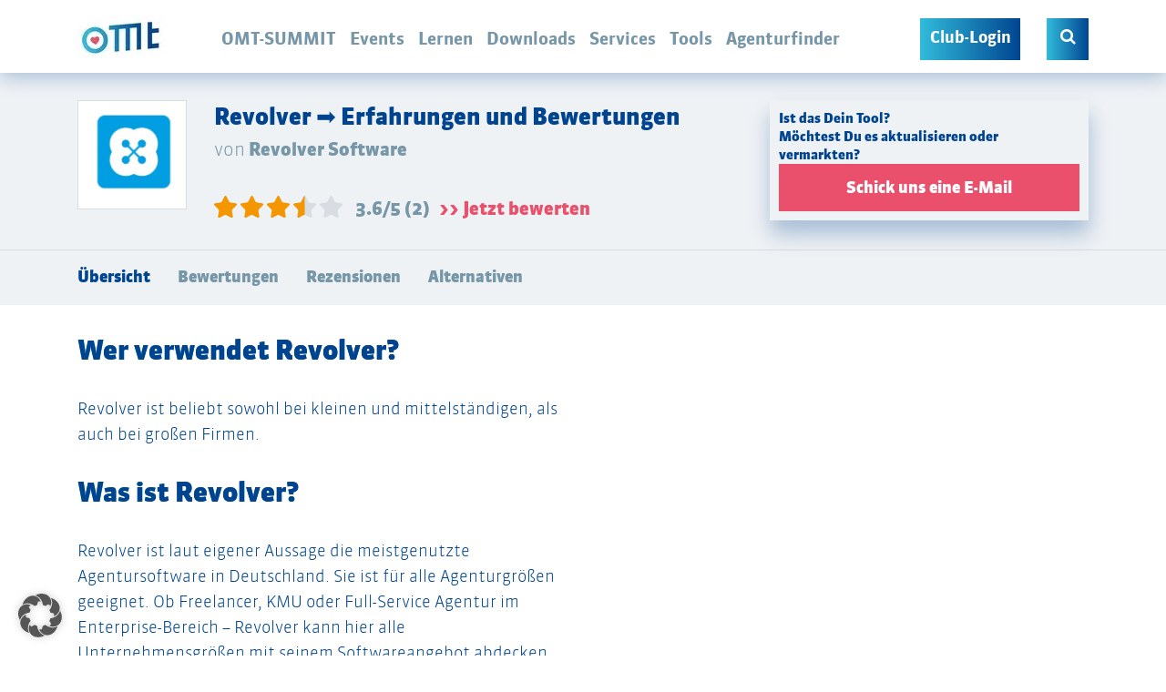

--- FILE ---
content_type: text/html
request_url: https://www.omt.de/online-marketing-tools/revolver/
body_size: 115654
content:
<!doctype html>
<!--[if lt IE 7]><html lang="de" xmlns:og="http://opengraphprotocol.org/schema/" xmlns:fb="http://www.facebook.com/2008/fbml" class="no-js lt-ie9 lt-ie8 lt-ie7"> <![endif]-->
<!--[if (IE 7)&!(IEMobile)]><html lang="de" xmlns:og="http://opengraphprotocol.org/schema/" xmlns:fb="http://www.facebook.com/2008/fbml" class="no-js lt-ie9 lt-ie8"><![endif]-->
<!--[if (IE 8)&!(IEMobile)]><html lang="de" xmlns:og="http://opengraphprotocol.org/schema/" xmlns:fb="http://www.facebook.com/2008/fbml" class="no-js lt-ie9"><![endif]-->
<!--[if gt IE 8]><!--> <html lang="de" xmlns:og="http://opengraphprotocol.org/schema/" xmlns:fb="http://www.facebook.com/2008/fbml" class="no-js"><!--<![endif]-->
<head>
    <meta charset="utf-8">
<script type="text/javascript">
/* <![CDATA[ */
var gform;gform||(document.addEventListener("gform_main_scripts_loaded",function(){gform.scriptsLoaded=!0}),document.addEventListener("gform/theme/scripts_loaded",function(){gform.themeScriptsLoaded=!0}),window.addEventListener("DOMContentLoaded",function(){gform.domLoaded=!0}),gform={domLoaded:!1,scriptsLoaded:!1,themeScriptsLoaded:!1,isFormEditor:()=>"function"==typeof InitializeEditor,callIfLoaded:function(o){return!(!gform.domLoaded||!gform.scriptsLoaded||!gform.themeScriptsLoaded&&!gform.isFormEditor()||(gform.isFormEditor()&&console.warn("The use of gform.initializeOnLoaded() is deprecated in the form editor context and will be removed in Gravity Forms 3.1."),o(),0))},initializeOnLoaded:function(o){gform.callIfLoaded(o)||(document.addEventListener("gform_main_scripts_loaded",()=>{gform.scriptsLoaded=!0,gform.callIfLoaded(o)}),document.addEventListener("gform/theme/scripts_loaded",()=>{gform.themeScriptsLoaded=!0,gform.callIfLoaded(o)}),window.addEventListener("DOMContentLoaded",()=>{gform.domLoaded=!0,gform.callIfLoaded(o)}))},hooks:{action:{},filter:{}},addAction:function(o,r,e,t){gform.addHook("action",o,r,e,t)},addFilter:function(o,r,e,t){gform.addHook("filter",o,r,e,t)},doAction:function(o){gform.doHook("action",o,arguments)},applyFilters:function(o){return gform.doHook("filter",o,arguments)},removeAction:function(o,r){gform.removeHook("action",o,r)},removeFilter:function(o,r,e){gform.removeHook("filter",o,r,e)},addHook:function(o,r,e,t,n){null==gform.hooks[o][r]&&(gform.hooks[o][r]=[]);var d=gform.hooks[o][r];null==n&&(n=r+"_"+d.length),gform.hooks[o][r].push({tag:n,callable:e,priority:t=null==t?10:t})},doHook:function(r,o,e){var t;if(e=Array.prototype.slice.call(e,1),null!=gform.hooks[r][o]&&((o=gform.hooks[r][o]).sort(function(o,r){return o.priority-r.priority}),o.forEach(function(o){"function"!=typeof(t=o.callable)&&(t=window[t]),"action"==r?t.apply(null,e):e[0]=t.apply(null,e)})),"filter"==r)return e[0]},removeHook:function(o,r,t,n){var e;null!=gform.hooks[o][r]&&(e=(e=gform.hooks[o][r]).filter(function(o,r,e){return!!(null!=n&&n!=o.tag||null!=t&&t!=o.priority)}),gform.hooks[o][r]=e)}});
/* ]]> */
</script>

    
        <meta name="HandheldFriendly" content="true">
    <meta name="MobileOptimized" content="320">
    <meta name="viewport" content="width=device-width, initial-scale=1.0"/>

    <link rel="apple-touch-icon" sizes="180x180" href="https://www.omt.de/wp-content/themes/omt/library/favicon/apple-touch-icon.png">
    <link rel="icon" type="image/png" sizes="32x32" href="https://www.omt.de/wp-content/themes/omt/library/favicon/favicon-32x32.png">
    <link rel="icon" type="image/png" sizes="16x16" href="https://www.omt.de/wp-content/themes/omt/library/favicon/favicon-16x16.png">
    <link rel="manifest" href="https://www.omt.de/wp-content/themes/omt/library/favicon/site.webmanifest">
    <link rel="mask-icon" href="https://www.omt.de/wp-content/themes/omt/library/favicon/safari-pinned-tab.svg" color="#5bbad5">
    <link rel="shortcut icon" href="https://www.omt.de/wp-content/themes/omt/library/favicon/favicon.ico">
    <meta name="msapplication-TileColor" content="#2b5797">
    <meta name="msapplication-config" content="https://www.omt.de/wp-content/themes/omt/library/favicon/browserconfig.xml">
    <meta name="theme-color" content="#ffffff">
    
    <meta name='robots' content='index, follow, max-image-preview:large, max-snippet:-1, max-video-preview:-1' />

<!-- Google Tag Manager for WordPress by gtm4wp.com -->
<script data-cfasync="false" data-pagespeed-no-defer>
	var gtm4wp_datalayer_name = "dataLayer";
	var dataLayer = dataLayer || [];
	const gtm4wp_use_sku_instead = 0;
	const gtm4wp_currency = 'EUR';
	const gtm4wp_product_per_impression = 0;
	const gtm4wp_clear_ecommerce = false;
	const gtm4wp_datalayer_max_timeout = 2000;
</script>
<!-- End Google Tag Manager for WordPress by gtm4wp.com -->
	<!-- This site is optimized with the Yoast SEO plugin v26.8 - https://yoast.com/product/yoast-seo-wordpress/ -->
	<title>Ist Revolver das richtige Tool für Dich?</title>
<link data-rocket-prefetch href="https://js.hs-analytics.net" rel="dns-prefetch">
<link data-rocket-prefetch href="https://use.omt.de" rel="dns-prefetch">
<link data-rocket-prefetch href="https://xap.omt.de" rel="dns-prefetch">
<link data-rocket-prefetch href="https://xpa.omt.de" rel="dns-prefetch">
<link data-rocket-prefetch href="https://www.googletagmanager.com" rel="dns-prefetch">
<style id="wpr-usedcss">img:is([sizes=auto i],[sizes^="auto," i]){contain-intrinsic-size:3000px 1500px}#comments{max-width:1100px;margin:50px auto;color:#333;font-style:normal}#comments p{float:none!important}#wpdcom{max-width:750px;padding:0;margin:7px auto 15px}#wpdcom *{box-sizing:border-box;line-height:initial}#wpdcom i{margin:0}#comments #wpdcom span,#wpdcom span{display:inline;letter-spacing:inherit;text-transform:none;font-size:1em}#wpdcom form{margin:0;padding:0;border:none;background:0 0}#wpdcom input:required{box-shadow:0 0 1px #555}#wpdcom button{min-height:auto;min-width:auto;max-width:auto;min-height:auto;display:inline-block;font-weight:400;text-transform:none}#wpdcom svg{display:inline}#wpdcom span.current{color:#fff}#wpdcom .wpdiscuz-hidden{display:none}#wpdcom .clearfix{clear:both}#wpdcom .wpd-hidden{visibility:hidden;opacity:0;transition:visibility 0s,opacity .5s linear}#wpdcom .wpd-up{color:#009149!important}#wpdcom .wpd-up svg{fill:#009149!important}#wpdcom .wpd-down{color:#fc5844!important}#wpdcom .wpd-down svg{fill:#fc5844!important}#wpdcom .wpd-reply{margin-left:25px}#wpdcom .wpd-reply.wpd_comment_level-2{margin-left:70px}#wpdcom.wpd-layout-2 .wpd-reply.wpd_comment_level-2{margin-left:28px}#wpdcom.wpd-layout-3 .wpd-reply.wpd_comment_level-2{margin-left:62px}.wpd-tooltip{position:relative;overflow:hidden}.wpd-tooltip:hover{overflow:visible}.wpd-tooltip:hover .wpd-tooltip-content{opacity:1}.wpd-tooltip .wpd-tooltip-content{background:#555;border-radius:5px;box-sizing:border-box;color:#fff;font-size:14px;max-width:200px;min-width:145px;padding:10px;position:absolute;opacity:0}.wpd-tooltip .wpd-tooltip-content a{color:#fff;text-decoration:none}.wpd-tooltip .wpd-tooltip-content::after{background:#555;content:"";height:10px;position:absolute;-webkit-transform:rotate(45deg);transform:rotate(45deg);width:10px}[wpd-tooltip]{position:relative}[wpd-tooltip]::before{content:"";position:absolute;top:-8px;left:50%;transform:translateX(-50%);border-width:7px 7px 0;border-style:solid;border-color:#555 transparent transparent;z-index:100;opacity:0}[wpd-tooltip]::after{content:attr(wpd-tooltip);position:absolute;left:50%;top:-8px;transform:translateX(-50%) translateY(-100%);background:#555;text-align:center;color:#fff;padding:8px 10px;font-size:11px;line-height:1.5;min-width:6vw;border-width:0;border-radius:4px;pointer-events:none;z-index:99;opacity:0;text-transform:none}[wpd-tooltip]:hover::after,[wpd-tooltip]:hover::before{opacity:1;transition:all .4s ease-in-out}[wpd-tooltip-position=left]::before{left:0;top:50%;margin-left:-11px;transform:translatey(-50%) rotate(-90deg)}[wpd-tooltip-position=top]::before{left:50%}[wpd-tooltip-position=bottom]::before{top:100%;margin-top:8px;transform:translateX(-50%) translatey(-100%) rotate(-180deg)}[wpd-tooltip-position=right]::before{left:100%;top:50%;margin-left:0;transform:translatey(-50%) rotate(90deg)}[wpd-tooltip-position=left]::after{left:0;top:50%;margin-left:-8px;transform:translateX(-100%) translateY(-50%)}[wpd-tooltip-position=top]::after{left:50%}[wpd-tooltip-position=bottom]::after{top:100%;margin-top:8px;transform:translateX(-50%) translateY(0)}[wpd-tooltip-position=right]::after{left:100%;top:50%;margin-left:9px;transform:translateX(0) translateY(-50%)}.wpd-social-login [wpd-tooltip]::after{top:-24px}.wpd-social-login [wpd-tooltip]::before{top:-24px}#wpdcom div:hover.wpd-tooltip{position:relative}#wpdcom .wpd-sbs-toggle{color:#666;font-size:14px;line-height:20px;cursor:pointer}#wpdcom .wpd-social-login{text-align:right}#wpdcom .wpd-social-login i{opacity:.8;cursor:pointer;width:22px;height:22px;border-radius:50%;display:inline-flex;justify-content:center;align-items:center;margin:0 2px}#wpdcom .wpd-social-login i svg{fill:#ffffff;width:15px;height:15px}#wpdcom .wpd-social-login i:hover{opacity:1}#wpdcom .wpd-social-login .wpdsn-fb i{background-color:#4267b2}#wpdcom .wpd-social-login .wpdsn-tw i{background-color:#000}#wpdcom .wpd-social-login .wpdsn-gg i{background-color:#d54c3f}#wpdcom .wpd-social-login .wpdsn-telegram i{background-color:#239cd7}#wpdcom .wpd-social-login .wpdsn-ds i{background-color:#2196f3}#wpdcom .wpd-social-login .wpdsn-wp i{background-color:#999}#wpdcom .wpd-social-login .wpdsn-vk i{background-color:#4c75a3}#wpdcom .wpd-social-login .wpdsn-insta i{background-color:#f97149}#wpdcom .wpd-social-login .wpdsn-linked i{background-color:#007bb6}#wpdcom .wpd-social-login .wpdsn-yandex i{background-color:red}#wpdcom .wpd-social-login .wpdsn-weibo i{background-color:#d52a2c}#wpdcom .wpd-social-login .wpdsn-weixin i{background-color:#20c300}#wpdcom .wpd-social-login .wpdsn-qq i{background-color:#1479d7}#wpdcom .wpd-social-login .wpdsn-baidu i{background-color:#f23f40}#wpdcom .wpd-social-login .wpdsn-baidu i svg{fill:#2319dc}#wpdcom .wpdiscuz-social-login-spinner{display:none}#wpdcom .wpd-social-login-agreement{width:100%;margin-top:15px;margin-bottom:0;font-size:12px;padding:20px 30px 10px;background-color:#f8f8f8;border:1px dotted #ddd;clear:both;line-height:normal}#wpdcom .wpd-social-login-agreement .wpd-agreement-button{text-transform:uppercase;padding:3px 20px;margin:5px 0 0 15px;cursor:pointer;font-size:12px;line-height:20px;color:#00b38f;display:inline-block}#wpdcom .wpd-social-login-agreement .wpd-agreement-button.wpd-agreement-button-agree{border:1px dotted #00b38f;color:#00b38f}#wpdcom .wpd-social-login-agreement .wpd-agreement-button.wpd-agreement-button-agree:hover{color:#fff;background:#00b38f}#wpdcom .wpd-social-login-agreement .wpd-agreement-buttons-right{float:right}#wpdcom .wpd-secondary-forms-social-content .wpd-social-login-agreement{padding:20px}#wpdcom .wpdiscuz-subscribe-bar{width:100%;box-sizing:border-box;padding:15px 0 5px;margin-bottom:0}#wpdcom .wpdiscuz-subscribe-bar form{display:flex;flex-wrap:wrap;justify-content:flex-start;flex-direction:row;align-items:center;margin-bottom:10px}#wpdcom .wpdiscuz-subscribe-bar #wpdiscuz_subscription_button{box-shadow:none;font-weight:700;letter-spacing:0}#wpdcom .wpd-form .wpdiscuz-textarea-wrap{display:flex;flex-wrap:nowrap;flex-direction:row;justify-content:space-between;padding:20px 0;align-items:center}#wpdcom .wpd-form .wpdiscuz-textarea-wrap [id^=wpd-editor-wraper]{flex-grow:1;position:relative;width:100%}#wpdcom .wpd-form .wpdiscuz-textarea-wrap [id^=wpd-editor-wraper] textarea{width:100%}#wpdcom .wpd-form .wpdiscuz-textarea-wrap textarea{height:54px;border-radius:5px;border:1px solid #ccc;width:100%;padding:10px 15px;font-size:14px;box-shadow:inset 1px 1px 8px rgba(0,0,0,.1);font-family:inherit;outline:0;-webkit-transition:.18s ease-out;-moz-transition:.18s ease-out;-o-transition:.18s ease-out;transition:.18s ease-out;resize:none}#wpdcom .wpd-form .wpdiscuz-textarea-wrap textarea:hover{box-shadow:inset 1px 2px 8px rgba(0,0,0,.02)}#wpdcom .wpd-form .wpdiscuz-textarea-wrap textarea::-moz-placeholder{line-height:28px;color:#666;font-size:16px}#wpdcom .wpd-form .wpdiscuz-textarea-wrap textarea::-webkit-input-placeholder{line-height:28px;color:#666;font-size:16px}#wpdcom .wpd-form .wpdiscuz-textarea-wrap textarea:-ms-input-placeholder{line-height:28px;color:#666;font-size:16px}#wpdcom .wpdiscuz-edit-form-wrap{margin-bottom:15px;margin-top:10px;position:relative}#wpdcom .wpdiscuz-edit-form-wrap table{border:none;margin:15px 0}#wpdcom .wpdiscuz-edit-form-wrap table td{border:none;padding:1px 0;border-bottom:1px dashed #ccc}#wpdcom .wpdiscuz-edit-form-wrap table td label{font-size:13px;color:#666;display:inline;line-height:22px;margin-right:20px;vertical-align:text-bottom}#wpdcom .wpd-form.wpd-secondary-form-wrapper{margin-bottom:25px}#wpdcom .wpd-form.wpd-secondary-form-wrapper .wpdiscuz-textarea-wrap{padding-top:10px}#wpdcom .wpd-form .wpdiscuz-textarea-wrap{padding-bottom:10px}#wpdcom button,#wpdcom input[type=button],#wpdcom input[type=reset],#wpdcom input[type=submit]{margin:inherit}#wpdcom .wc-field-submit input[type=submit]{margin-left:2%}#wpdcom .wpd-form .ql-texteditor textarea{width:100%;margin:0;box-sizing:border-box;outline:0;padding:10px;line-height:24px;position:absolute;top:0;bottom:0;border:none}#wpdcom .ql-editor{min-height:65px;border-bottom-color:#fff;word-break:break-word}#wpdcom .ql-editor::before{font-size:16px;color:#aaa;letter-spacing:1px}#wpdcom .ql-editor>*{cursor:text;font-size:15px;letter-spacing:.5px;font-family:Arial;font-weight:400;color:#666}#wpdcom .ql-editor blockquote{margin-top:0!important;margin-bottom:0!important}#wpdcom .ql-container{border-radius:3px 3px 0 0;background:#fff;border-bottom:none;border-color:#ddd}#wpdcom .ql-toolbar{padding:8px 8px 3px 5px;background-color:#fafafa;border-top:none;border-radius:0 0 3px 3px;border-color:#ddd}#wpdcom .ql-toolbar.wpd-toolbar-hidden{display:none}#wpdcom .ql-toolbar .ql-stroke{stroke:#999999}#wpdcom .ql-toolbar .ql-fill{fill:#999999}#wpdcom .ql-toolbar button:hover .ql-stroke{color:#0274be;stroke:#0274be}#wpdcom .ql-toolbar button:hover .ql-fill{color:#0274be;fill:#0274be}#wpdcom .ql-toolbar button.ql-active .ql-stroke{color:#0274be;stroke:#0274be}#wpdcom .ql-toolbar button.ql-active .ql-fill{color:#0274be;fill:#0274be}#wpdcom .ql-toolbar button:hover{text-decoration:none}#wpdcom .wpd-editor-char-counter{font-size:9px;padding:3px 5px 2px;position:absolute;right:0;z-index:10;color:#888}#wpdcom .wpd-editor-char-counter.error{color:red}#wpdcom .wpd-form-foot{margin-left:70px}#wpdcom .wc-field-submit{text-align:right;padding:1px 2px 0 0;display:flex;flex-wrap:wrap;justify-content:flex-end;align-items:flex-start}#wpdcom .wc-field-submit input[type=button]{margin:1px;border:1px solid #ddd;font-size:13px;line-height:16px;padding:6px 15px;clear:both;float:none}#wpdcom .wpd-item{text-align:left}#wpdcom .wpd-comment-right .wpd-top-custom-fields{padding:5px 10px 10px 0}#wpdcom .wpd-form-col-left div:last-of-type,#wpdcom .wpd-form-col-right div:last-of-type{border-bottom:none}#wpdcom .wpd-field-checkbox .wpd-item{display:inline-block;padding:1px;margin:1px 0;min-width:60px}.wpd-custom-field{display:table;width:100%;padding:1px 0;line-height:20px}#wpdcom .wpd-top-custom-fields .wpd-custom-field.wpd-cf-rating .wpd-cf-label{background:0 0;border:none;padding:2px 10px 2px 2px}#wpdcom .wpd-top-custom-fields .wpd-custom-field.wpd-cf-rating .wpd-cf-value{font-size:14px;border-bottom:none;padding:1px 10px}#wpdcom .wpd-top-custom-fields .wpd-custom-field.wpd-cf-rating .wpd-cf-value i{min-width:20px;align-self:center;text-align:center}#wpdcom .wpdiscuz-spoiler-wrap{background-color:#eee;border:1px solid #555;border-style:dashed;margin:5px 0}#wpdcom .wpdiscuz-spoiler-wrap .wpdiscuz-spoiler{padding:5px;cursor:pointer}#wpdcom .wpdiscuz-spoiler-wrap .wpdiscuz-spoiler .fas{margin:0 5px}@media screen and (min-width:655px){#wpdcom .wpd-field-captcha{text-align:right!important;display:block;border-bottom:none;margin-top:3px!important}#wpdcom .wpd-field-captcha .wpdiscuz-recaptcha{display:inline-block;margin:0 0 0 auto}#wpdcom .wpd-field-captcha .wpdiscuz-recaptcha iframe{margin-bottom:0}#wpdcom .wpd_main_comm_form .wpd-field-captcha .wpdiscuz-recaptcha{transform:scale(.8);-webkit-transform:scale(.8);transform-origin:right 0;-webkit-transform-origin:right 0;margin:0 0 0 auto}#wpdcom .wpd-secondary-form-wrapper .wpd-field-captcha .wpdiscuz-recaptcha{transform:scale(.8);-webkit-transform:scale(.8);transform-origin:right 0;-webkit-transform-origin:right 0;margin:0 0 0 auto}}@media screen and (max-width:730px){#wpdcom .wpd_main_comm_form .wpd-field-captcha .wpdiscuz-recaptcha{transform-origin:right 0;-webkit-transform-origin:right 0}}@media screen and (max-width:655px){#wpdcom .wpd-field-captcha{float:none;width:100%;display:block;border-bottom:none;padding-bottom:0;margin-bottom:0}#wpdcom .wpd-field-captcha input{height:1px;padding:0;margin:0;clear:both}}#wpdcom .wpdiscuz-subscribe-bar .wpd-field-captcha{text-align:left!important;display:inline-block!important;border-bottom:none;clear:both;float:none;position:relative;transform-origin:left 0px 0px!important;transform:scale(.8);padding:20px 0;margin-bottom:-40px}#wpdcom .wpd-thread-filter .wpd-filter{font-size:16px;color:#999;border-bottom:2px solid #999;cursor:pointer;text-align:center;padding:5px 10px;margin:0 1px -2px;line-height:18px}#wpdcom .wpd-thread-filter .wpdf-sorting{font-size:14px;color:#777;line-height:18px;text-transform:capitalize;min-width:100px;font-family:"Arial Hebrew",Arial,sans-serif}#wpdcom .wpd-thread-filter .wpdf-sorting i{font-size:15px;margin-left:6px;vertical-align:top;line-height:14px}#wpdcom .wpd-thread-list .wpd-load-more-submit-wrap{display:flex;flex-direction:row;justify-content:center;padding:10px}#wpdcom .wpd-comment .wpd-comment-wrap .wpd-comment-author span.wpd-user-nicename{color:#aaa;font-size:13px;font-family:"Courier New",Courier,monospace}#wpdcom .wpd-thread-list{padding:30px 0}#wpdcom .wpd-comment .wpd-comment-wrap{display:flex;flex-direction:row;flex-wrap:nowrap;justify-content:space-between;align-items:stretch;align-content:flex-start;padding-bottom:5px}#wpdcom .wpd-comment .wpd-comment-left{width:60px;text-align:center;margin-right:20px}#wpdcom .wpd-comment .wpd-comment-left{width:auto}#wpdcom .wpd-comment .wpd-comment-right{padding-bottom:15px;flex-grow:1;width:calc(100% - 80px)}#wpdcom .wpd-comment .wpd-comment-label{margin:9px auto 2px;border-radius:3px;font-size:11px;line-height:14px;text-align:center;width:100%;padding:1px 5px;cursor:default;display:flex;align-items:center;justify-content:center;flex-flow:row}#wpdcom .wpd-comment .wpd-comment-label span{text-overflow:ellipsis;white-space:nowrap;overflow:hidden;display:inline-block;width:100%;padding:0}#wpdcom .wpd-comment-header{font-size:13px;color:#999}#wpdcom .wpd-comment .wpd-comment-header{padding:5px 0;display:flex;flex-direction:row;flex-wrap:wrap;justify-content:space-between;align-items:center}#wpdcom .wpd-comment-header .wpd-comment-author{font-size:15px;font-weight:600;text-decoration:none;letter-spacing:.7px;margin-right:5px}#wpdcom .wpd-comment .wpd-comment-header i{line-height:1.75}#wpdcom .wpd-comment-text{font-size:15px;padding:0 0 8px;word-break:break-word}#wpdcom .wpd-comment-text *{line-height:1.6}#wpdcom .wpd-comment-text p{margin-bottom:10px}#wpdcom .wpd-comment-text p:last-child{margin-bottom:0}#wpdcom .wpd-comment-text ol,#wpdcom .wpd-comment-text ul{margin:0 0 1rem 1rem}#wpdcom .wpd-comment-text audio,#wpdcom .wpd-comment-text iframe,#wpdcom .wpd-comment-text img,#wpdcom .wpd-comment-text video{max-width:100%!important}#wpdcom .wpd-comment-text iframe{width:480px;height:280px}#wpdcom .wpd-comment-text blockquote{margin:5px auto 5px 15px;padding:2px 10px;font-size:14px}#wpdcom .wpd-comment-text blockquote p{margin-bottom:5px}#wpdcom .wpd-comment-footer{display:flex;flex-direction:row;flex-wrap:nowrap;justify-content:space-between;align-items:center;padding-top:0}#wpdcom .wpd-comment-footer .wpd-vote{display:flex;flex-direction:row;flex-wrap:nowrap;justify-content:flex-start;align-items:center;padding-right:20px;font-size:0}#wpdcom .wpd-comment-footer .wpd-vote-down,#wpdcom .wpd-comment-footer .wpd-vote-up{width:16px;height:16px;opacity:.7;cursor:pointer}#wpdcom .wpd-comment-footer .wpd-vote-down svg,#wpdcom .wpd-comment-footer .wpd-vote-up svg{fill:#888888;cursor:pointer}#wpdcom .wpd-comment-footer .wpd-vote-result{padding:0 8px;font-size:14px;text-align:center;color:#999}#wpdcom .wpd-comment-footer .wpd-reply-button{cursor:pointer;font-size:14px;color:#999;white-space:nowrap}#wpdcom .wpd-comment-footer .wpd-reply-button i{margin-right:6px;opacity:.7}#wpdcom .wpd-comment-footer .wpd-reply-button svg{vertical-align:middle;transform:rotate(180deg);width:22px;height:22px;opacity:.7;fill:#999999;margin-right:2px}@-moz-document url-prefix(){#wpdcom .wpd-comment-footer .wpd-reply-button svg{vertical-align:bottom}}#wpdcom .wpd-comment-footer .wpd-reply-button span{line-height:21px;font-size:1em}#wpdcom .wpd-comment-footer .wpd-vote-down:hover,#wpdcom .wpd-comment-footer .wpd-vote-up:hover{opacity:1}#wpdcom .wpd-comment-footer .wpd-reply-button:hover{color:#777}#wpdcom .wpd-comment-footer .wpd-reply-button:hover svg{opacity:1}#wpdcom .wpd-comment-footer .wpd-tools i{color:#aaa;font-size:14px;cursor:pointer}#wpdcom .wpd-comment-footer .wpd-toggle i{color:#aaa;font-size:15px;cursor:pointer}#wpdcom .wpd-comment-footer .wpd-toggle .wpd-view-replies{font-size:13px!important;color:#888;margin-right:7px}#wpdcom .wpd-comment-right:hover .wpd-comment-footer .wpd-toggle,#wpdcom .wpd-comment-right:hover .wpd-comment-footer .wpd-tools{visibility:visible;opacity:1}#wpdcom .wpd-comment-right .wpd-comment-last-edited{margin:10px 0 20px;font-size:12px;color:#999;font-style:italic}#wpdcom .wpd-comment-right .wpd-comment-last-edited i{padding-right:5px}#wpdcom .wpd-comment.wpd-reply .wpd-comment-left{width:50px}#wpdcom .wpd-comment.wpd-reply .wpd-comment-left{width:auto}#wpdcom .wpd-comment.wpd-reply .wpd-comment-label{font-size:10px;line-height:13px;margin:10px auto 7px;display:flex;align-items:center;justify-content:center;flex-flow:row}#wpdcom .wpd-comment.wpd-reply .wpd-comment-header .wpd-comment-author,#wpdcom .wpd-comment.wpd-reply .wpd-comment-header .wpd-comment-author a{font-size:14px;margin-right:5px}#wpdcom .wpd-comment .wpd-reply-to{font-size:13px;color:#999;font-style:italic}#wpdcom .wpd-comment .wpd-reply-to i{margin-right:6px}#wpdcom .wpd-comment .wpd-reply-to a{text-decoration:none;opacity:.8;color:#0274be}#wpdcom .wpd-comment.wpd-reply .wpd-comment-text{font-size:14px}#wpdcom .wpd-comment.wpd-reply .wpd-comment-footer .wpd-vote-down,#wpdcom .wpd-comment.wpd-reply .wpd-comment-footer .wpd-vote-up{width:15px;height:15px;display:flex;flex-direction:column;justify-content:center;align-items:center}#wpdcom .wpd-comment.wpd-reply .wpd-comment-footer .wpd-vote-down,#wpdcom .wpd-comment.wpd-reply .wpd-comment-footer .wpd-vote-up{display:-ms-flexbox}#wpdcom .wpd-comment.wpd-reply .wpd-comment-footer .wpd-vote-result{font-size:13px}#wpdcom .wpd-comment.wpd-reply .wpd-comment-footer .wpd-reply-button{font-size:13px}#wpdcom .wpd-comment.wpd-reply .wpd-comment-footer .wpd-reply-button svg{width:20px;height:20px}#wpdcom .wpd-comment.wpd-reply .wpd-comment-footer .wpd-reply-button span{line-height:19px;font-size:1em}#wpdcom .wpd-comment.wpd-reply .wpd-comment-footer .wpd-tools i{font-size:13px}#wpdcom .wpd-comment.wpd-reply .wpd-comment-footer .wpd-toggle i{font-size:14px}#wpdcom .wpd-comment.wpd-reply .wpd-comment-footer .wpd-sep{height:14px}#wpdcom.wpd-layout-1 .wpd-comment .wpd-reply-to{margin-bottom:6px;border-left:1px solid #ccc;padding:0 10px}#wpdcom.wpd-layout-2 .wpd-comment .wpd-comment-header,#wpdcom.wpd-layout-2 .wpd-comment .wpd-comment-header .wpd-user-info .wpd-uinfo-bottom,#wpdcom.wpd-layout-2 .wpd-comment .wpd-comment-header .wpd-user-info .wpd-uinfo-top{display:flex;flex-direction:row;flex-wrap:wrap;justify-content:flex-start;align-items:flex-end}#wpdcom.wpd-layout-2 .wpd-comment .wpd-comment-header .wpd-user-info{display:block;flex-grow:1;margin-bottom:-3px}#wpdcom.wpd-layout-2 .wpd-comment .wpd-comment-header .wpd-user-info .wpd-uinfo-top{flex-wrap:nowrap;align-items:center}#wpdcom.wpd-layout-2 .wpd-comment .wpd-comment-header .wpd-comment-label{width:auto;padding:1px 15px}#wpdcom.wpd-layout-2 .wpd-comment .wpd-comment-label{margin:0}#wpdcom.wpd-layout-2 .wpd-comment .wpd-comment-text{margin:8px 0 5px}#wpdcom.wpd-layout-2 .wpd-comment.wpd-reply .wpd-comment-label{font-size:10px;line-height:13px;margin:0 10px 0 0}#wpdcom.wpd-layout-3 .wpd-comment .wpd-comment-wrap{padding-bottom:0}#wpdcom.wpd-layout-3 .wpd-comment .wpd-comment-wrap{margin-bottom:35px}#wpdcom.wpd-layout-3 .wpd-comment .wpd-comment-left{width:70px;margin-right:-34px;position:relative;z-index:2}#wpdcom.wpd-layout-3 .wpd-comment .wpd-comment-left .wpd-avatar{margin-top:-6px}#wpdcom.wpd-layout-3 .wpd-comment .wpd-comment-right{padding-bottom:0;border-left:1px solid #d1d1d1;border-bottom:1px solid #d1d1d1;width:calc(100% - 35px)}#wpdcom.wpd-layout-3 .wpd-comment .wpd-comment-header{background-color:#f7f7f7;margin-left:-1px;padding:10px 0 7px}#wpdcom.wpd-layout-3 .wpd-comment .wpd-comment-header .wpd-comment-author{padding-left:42px}#wpdcom.wpd-layout-3 .wpd-comment .wpd-comment-subheader{margin-left:42px;margin-top:0;display:flex;flex-direction:row;justify-content:space-between;flex-wrap:wrap;align-items:flex-start}#wpdcom.wpd-layout-3 .wpd-comment .wpd-comment-subheader .wpd-comment-date{flex-grow:1;font-size:11px;line-height:22px;color:#999;padding-top:1px}#wpdcom.wpd-layout-3 .wpd-comment .wpd-comment-subheader .wpd-comment-date i{font-size:10px}#wpdcom.wpd-layout-3 .wpd-comment .wpd-comment-label{margin:-1px 10px 0 0;border-radius:0 0 5px 5px;font-size:13px;line-height:16px;text-align:center;width:auto;padding:3px 15px;cursor:default}#wpdcom.wpd-layout-3 .wpd-comment .wpd-comment-header .wpd-comment-author,#wpdcom.wpd-layout-3 .wpd-comment .wpd-comment-header .wpd-comment-author a{font-size:14px;font-weight:400}#wpdcom.wpd-layout-3 .wpd-comment .wpd-comment-header .wpd-follow-link{font-size:12px}#wpdcom.wpd-layout-3 .wpd-comment .wpd-comment-header .wpd-comment-share{font-size:12px;padding:0 12px}#wpdcom.wpd-layout-3 .wpd-comment .wpd-comment-header .wpd-comment-link{font-size:11px;padding:1px 8px 0 0}#wpdcom.wpd-layout-3 .wpd-comment .wpd-comment-text{padding-left:30px;padding-top:15px;padding-bottom:17px;font-size:16px}#wpdcom.wpd-layout-3 .wpd-comment .wpd-comment-footer{margin-bottom:-14px;margin-left:40px}#wpdcom.wpd-layout-3 .wpd-comment .wpd-comment-footer .wpd-vote{padding-left:18px;margin-left:-20px}#wpdcom.wpd-layout-3 .wpd-comment .wpd-comment-footer .wpd-vote-down,#wpdcom.wpd-layout-3 .wpd-comment .wpd-comment-footer .wpd-vote-up{border:1px solid #aaa;border-radius:100%;display:flex;flex-direction:column;justify-content:center;align-items:center;padding:5px;width:28px;height:28px;background-color:#fff}#wpdcom.wpd-layout-3 .wpd-comment .wpd-comment-footer .wpd-vote-down svg.fa-chevron-down,#wpdcom.wpd-layout-3 .wpd-comment .wpd-comment-footer .wpd-vote-up svg.fa-chevron-up{width:15px;padding:1px}#wpdcom.wpd-layout-3 .wpd-comment .wpd-comment-footer .wpd-vote-down svg.fa-minus,#wpdcom.wpd-layout-3 .wpd-comment .wpd-comment-footer .wpd-vote-up svg.fa-plus{width:15px;padding:2px}#wpdcom.wpd-layout-3 .wpd-comment .wpd-comment-footer .wpd-vote-up.wpd-up{border:1px solid #009149!important}#wpdcom.wpd-layout-3 .wpd-comment .wpd-comment-footer .wpd-vote-down.wpd-down{border:1px solid #fc5844!important}#wpdcom.wpd-layout-3 .wpd-comment .wpd-comment-footer .wpd-vote-result{padding:0 10px;font-size:16px;background-color:#fff;border-radius:50%;line-height:26px}#wpdcom.wpd-layout-3 .wpd-comment .wpd-comment-footer .wpd-reply-button{background-color:#fff;border:1px solid #aaa;border-radius:15px;padding:1px 20px 1px 16px}#wpdcom.wpd-layout-3 .wpd-comment .wpd-comment-footer .wpd-reply-button svg{vertical-align:bottom;width:20px;height:20px;margin-right:3px}#wpdcom.wpd-layout-3 .wpd-comment .wpd-comment-footer .wpd-wpanel{width:20px;height:20px}#wpdcom.wpd-layout-3 .wpd-comment .wpd-comment-footer .wpd-tool-wrap{padding-left:20px;display:flex;flex-direction:row;justify-content:flex-end;align-items:center;flex-wrap:nowrap}#wpdcom.wpd-layout-3 .wpd-comment .wpd-comment-footer .wpd-tool-wrap i{background:#fff;border-radius:50%;padding:5px;height:25px;width:25px;line-height:14px;border:1px solid #aaa}#wpdcom.wpd-layout-3 .wpd-comment .wpd-comment-footer .wpd-sep{margin:0 3px;border:none}#wpdcom.wpd-layout-3 .wpd-comment .wpd-reply-to{font-size:13px;display:flex;flex-direction:row;justify-content:flex-start;margin-left:36px;margin-top:1px;align-items:center;background-color:#f7f7f7;padding:5px 10px}#wpdcom.wpd-layout-3 .wpd-comment .wpd-reply-to .wpd-comment-date{margin-left:auto;font-style:normal}#wpdcom.wpd-layout-3 .wpd-comment.wpd-reply .wpd-comment-left{width:70px;margin-right:-34px;position:relative;z-index:2}#wpdcom.wpd-layout-3 .wpd-comment.wpd-reply .wpd-comment-left .wpd-avatar{margin-top:0}#wpdcom.wpd-layout-3 .wpd-comment.wpd-reply .wpd-comment-label{margin:0 8px 0 6px;border-radius:3px;font-size:11px;line-height:14px;text-align:center;width:auto;padding:1px 12px;cursor:default}#wpd-bubble-wrapper{display:none;position:fixed;z-index:99;text-align:center;opacity:.9;bottom:80px}#wpd-bubble-wrapper.wpd-bubble-hover{opacity:1}#wpd-bubble-wrapper #wpd-bubble-all-comments-count{font-size:15px;font-weight:600;font-family:sans-serif}#wpd-bubble-wrapper>div{display:none;border:1px solid #fff;box-shadow:0 0 15px #aaa;width:64px;height:64px;border-radius:50%;color:#fff;align-items:center;justify-content:center;position:relative}#wpd-bubble-wrapper svg{width:60%;height:60%}#wpd-bubble-wrapper #wpd-bubble-count svg,#wpd-bubble-wrapper #wpd-bubble-notification svg{margin-left:3px;margin-top:3px}#wpd-bubble-wrapper #wpd-bubble svg{margin-left:2px}#wpd-bubble-wrapper path.wpd-bubble-count-first{fill:#fff}#wpd-bubble-wrapper path.wpd-bubble-count-second{fill:transparent}#wpd-bubble-wrapper path.wpd-bubble-plus-first{fill:#fff}#wpd-bubble-wrapper path.wpd-bubble-plus-second{fill:transparent}#wpd-bubble-wrapper>#wpd-bubble-count{display:flex;cursor:pointer}#wpd-bubble-wrapper>#wpd-bubble{cursor:pointer}#wpd-bubble-wrapper>#wpd-bubble #wpd-bubble-add-message{width:400px;height:46px;position:absolute;top:50%;left:75px;border-radius:5px;padding:7px;transform:translateY(-50%);display:flex;align-items:center;justify-content:center;font-size:16px}#wpd-bubble-wrapper.wpd-right-corner>#wpd-bubble #wpd-bubble-add-message{left:-412px}#wpd-bubble-wrapper>#wpd-bubble #wpd-bubble-add-message::before{content:'';border:9px solid transparent;position:absolute;top:50%;left:-9px;transform:translateY(-50%);border-left:none}#wpd-bubble-wrapper.wpd-right-corner>#wpd-bubble #wpd-bubble-add-message::before{left:400px;border-left:9px solid;border-right:none}#wpd-bubble-wrapper>#wpd-bubble-count .wpd-new-comments-count{display:none}#wpd-bubble-wrapper>#wpd-bubble-count.wpd-new-comments .wpd-new-comments-count{display:flex;border-radius:50%;width:25px;height:25px;background-color:#ff842a;position:absolute;top:38px;left:38px;font-size:15px;align-items:center;justify-content:center;border:1px solid #fff}#wpd-bubble-wrapper.wpd-bubble-hover>#wpd-bubble-count:not(.wpd-new-comments)+#wpd-bubble{display:flex}#wpd-bubble-wrapper.wpd-bubble-hover>#wpd-bubble-count:not(.wpd-new-comments){display:none}#wpd-bubble-wrapper>#wpd-bubble-notification{background-color:#fe7617}#wpd-bubble-wrapper>#wpd-bubble-notification path.wpd-bubble-notification-first{fill:#fff}#wpd-bubble-wrapper>#wpd-bubble-notification path.wpd-bubble-notification-second{fill:transparent}#wpd-bubble-wrapper.wpd-new-comment-added{opacity:1}#wpd-bubble-wrapper.wpd-new-comment-added #wpd-bubble-count{display:none}#wpd-bubble-wrapper.wpd-new-comment-added #wpd-bubble-notification{display:flex}#wpd-bubble-wrapper.wpd-new-comment-added #wpd-bubble-all-comments-count{color:#b9501d}#wpd-bubble-wrapper #wpd-bubble-notification-message{display:none;width:430px;height:100%;position:absolute;background-color:#fbfbfb;top:0;left:75px;border:1px solid #b2b2b2;box-shadow:0 0 10px #bbb;border-radius:5px;padding:7px}#wpd-bubble-wrapper.wpd-right-corner #wpd-bubble-notification-message{left:-446px}#wpd-bubble-wrapper #wpd-bubble-notification-message #wpd-bubble-author,#wpd-bubble-wrapper #wpd-bubble-notification-message #wpd-bubble-comment{display:flex;align-items:center;height:50%}#wpd-bubble-wrapper #wpd-bubble-notification-message #wpd-bubble-author{justify-content:space-between}#wpd-bubble-wrapper #wpd-bubble-notification-message #wpd-bubble-author>div{display:flex;align-items:center}#wpd-bubble-wrapper #wpd-bubble-notification-message #wpd-bubble-comment{font-size:12px}#wpd-bubble-wrapper #wpd-bubble-notification-message span:not(.wpd-bubble-spans){display:inline-block;margin:5px}#wpd-bubble-wrapper #wpd-bubble-notification-message #wpd-bubble-author-avatar{width:20px;height:20px;line-height:16px}#wpd-bubble-wrapper #wpd-bubble-notification-message #wpd-bubble-author-avatar img{border-radius:50%;width:100%}#wpd-bubble-wrapper #wpd-bubble-notification-message #wpd-bubble-author-name{color:#4e9f93;font-size:14px;font-weight:600}#wpd-bubble-wrapper #wpd-bubble-notification-message #wpd-bubble-comment-date{color:#fe7617;font-size:10px}#wpd-bubble-wrapper #wpd-bubble-notification-message #wpd-bubble-comment,#wpd-bubble-wrapper #wpd-bubble-notification-message #wpd-bubble-comment-reply-link a{color:#333}#wpd-bubble-wrapper #wpd-bubble-notification-message #wpd-bubble-comment-reply-link a{color:#777}#wpd-bubble-wrapper #wpd-bubble-notification-message #wpd-bubble-comment-text{font-size:12px;margin-left:7px}#wpd-bubble-wrapper #wpd-bubble-notification-message::before{content:'';border:9px solid transparent;position:absolute;top:20px;left:-10px;border-left:none;padding:0;border-right-color:#b2b2b2}#wpd-bubble-wrapper #wpd-bubble-notification-message::after{content:'';border:9px solid transparent;position:absolute;top:20px;left:-9px;border-left:none;border-right-color:#fbfbfb}#wpd-bubble-wrapper.wpd-right-corner #wpd-bubble-notification-message::before{left:429px;border-right:none;border-left:9px solid #b2b2b2}#wpd-bubble-wrapper.wpd-right-corner #wpd-bubble-notification-message::after{left:428px;border-right:none;border-left:9px solid #fbfbfb}#wpd-bubble-wrapper #wpd-bubble-comment-close a{color:#333;text-decoration:none}#wpd-bubble-wrapper #wpd-bubble-add-message-close{display:inline-block;top:0;right:10px;position:absolute}#wpd-bubble-wrapper #wpd-bubble-add-message-close a{color:#fff;text-decoration:none;display:inline-block}.wpd-inline-shortcode{display:inline}.wpd-inline-shortcode.wpd-active{background-color:#e9f7f4;padding:5px 0}.wpd-inline-shortcode .wpd-inline-form-close{display:inline-block;top:0;right:10px;position:absolute}.wpd-inline-shortcode .wpd-inline-form-close a{color:#fff;text-decoration:none;display:inline-block;box-shadow:none;border-bottom:none}.wpd-inline-shortcode .wpd-inline-form-close a:hover{color:#fff;text-decoration:none;box-shadow:none;border-bottom:none}.wpd-inline-icon-wrapper{display:inline-block;position:relative;height:24px;vertical-align:middle;padding:0 7px}.wpd-inline-icon-wrapper svg.wpd-inline-icon{cursor:pointer;display:inline-block;background:0 0}.wpd-inline-icon-count{position:relative;height:20px;border-radius:2px;padding:0 11px;cursor:pointer;margin-left:7px;vertical-align:top;color:#fff;font-family:Arial;font-size:13px;line-height:20px;display:none}.wpd-inline-icon-count.wpd-has-comments{display:inline-flex}.wpd-inline-icon-count::before{content:'';border:5px solid transparent;position:absolute;top:6px;left:-5px;border-left:none;padding:0}.wpd-inline-form-wrapper{display:none;text-shadow:none;position:absolute;top:35px;left:-191px;width:400px;background-color:transparent;z-index:9}.wpd-inline-form-wrapper::before{content:'';border:10px solid transparent;position:absolute;top:-10px;left:50%;border-top:none;padding:0}.wpd-inline-form{border-radius:4px;padding:12px;margin-top:5px}.wpd-inline-form form{margin:0;padding:0}.wpd-inline-form button,.wpd-inline-form input{border-radius:4px;padding:5px 10px;font-size:12px}.wpd-inline-form .wpd-inline-comment-content{resize:vertical;margin-bottom:5px;max-width:100%!important;width:100%;border-radius:4px;border:none;-webkit-box-shadow:inset 2px 2px 2px 0 #ddd;-moz-box-shadow:inset 2px 2px 2px 0 #ddd;box-shadow:inset 2px 2px 2px 0 #ddd;line-height:20px!important;font-size:13px;background-color:#f9f9f9;min-height:auto;height:76px}.wpd-inline-form .wpd-inline-comment-content:focus{background-color:#fff}.wpd-last-inline-comments-wrapper{position:absolute;text-align:center;width:220px;background-color:#fbfbfb;border:1px solid;border-radius:5px;top:35px;left:-60%;z-index:2;-webkit-box-shadow:inset -7px 0 15px 3px #eee;-moz-box-shadow:inset -7px 0 15px 3px #eee;box-shadow:inset -7px 0 15px 3px #eee}.wpd-last-inline-comments-wrapper::before{content:'';border:9px solid transparent;position:absolute;top:-9px;left:40%;border-top:none;padding:0}.wpd-last-inline-comments-wrapper::after{content:'';border:9px solid transparent;position:absolute;top:-8px;left:40%;border-top:none;border-bottom-color:#f8f8f8}.wpd-last-inline-comments-wrapper .wpd-view-all-inline-comments{display:inline-block;color:#fff;border-radius:15px;padding:3px 15px;font-size:11px;text-decoration:none!important;box-shadow:none!important;margin:0 0 15px;opacity:.9}.wpd-last-inline-comments-wrapper .wpd-view-all-inline-comments:active,.wpd-last-inline-comments-wrapper .wpd-view-all-inline-comments:focus,.wpd-last-inline-comments-wrapper .wpd-view-all-inline-comments:hover{color:#fff;text-decoration:none!important;box-shadow:none!important;opacity:1}#wpdcom .wpd-tools{position:relative}#wpdcom .wpd-tools-actions{display:none;font-family:"Arial Hebrew",Arial,sans-serif;font-size:14px;position:absolute;left:-50%;min-width:100px;flex-direction:column;background-color:#fff;border:1px solid #ccc;padding:5px 8px;border-radius:3px;z-index:9;color:#999;top:26px}#wpdcom .wpdf-sorting{position:relative}#wpdcom .wpdiscuz-sort-buttons{display:none;position:absolute;flex-direction:column;background-color:#fff;border:1px solid #ccc;padding:5px;border-radius:3px;width:100%;left:0;top:32px;z-index:9}#wpdcom .wpd-comment .wpd-comment-status .wpd-unapproved{color:#fc9007}#wpdiscuz-comment-message{position:fixed;top:38px;right:5px;width:400px;z-index:99999;font-size:14px;line-height:20px}#wpdiscuz-comment-message div{color:#fff;padding:5px 10px;margin-top:5px}#wpdiscuz-comment-message .wpdiscuz-message-error{background-color:#d32f2f;box-shadow:#666 0 0 8px;padding:10px 20px}#wpdiscuz-comment-message .wpdiscuz-message-success{background-color:#4caf50;box-shadow:#666 0 0 8px;padding:10px 20px}#wpdiscuz-comment-message .wpdiscuz-message-warning{background-color:#ffa726;box-shadow:#666 0 0 8px;padding:10px 20px}#wpd-editor-source-code-wrapper-bg{display:none;position:fixed;top:0;left:0;background-color:rgba(0,0,0,.6);width:100%;z-index:9999999;height:100%}#wpd-editor-source-code-wrapper{display:none;width:50%;height:350px;position:fixed;top:50%;left:50%;transform:translate(-50%,-50%);background-color:#fff;z-index:99999991;justify-content:center;align-items:center;padding:5px;border-radius:5px;text-align:right}#wpd-editor-source-code{height:300px;width:100%;resize:none}#wpd-insert-source-code{padding:3px 40px;margin-top:5px}#wpdiscuz-loading-bar{position:fixed;top:6px;right:12px;width:32px;height:25px;border:0;background-image:var(--wpr-bg-86f64283-aaf1-44c3-a3bf-ac28cde38a37);z-index:999999;display:none}#wpdcom .wpd-comment-info-bar{display:none;padding:10px;margin:20px auto 0;flex-direction:row;justify-content:space-between;font-size:14px}#wpdcom .wpd-filter-view-all{color:#fff;background:#999;padding:5px 20px;font-size:13px;cursor:pointer;border-radius:3px}.wc_comment_edit_not_possible,.wc_comment_not_edited,.wc_comment_not_updated,.wc_deny_voting_from_same_ip,.wc_error_email_text,.wc_error_url_text,.wc_follow_email_confirm_fail,.wc_follow_impossible,.wc_follow_login_to_follow,.wc_follow_not_added,.wc_invalid_captcha,.wc_invalid_field,.wc_login_to_vote,.wc_msg_input_max_length,.wc_msg_input_min_length,.wc_msg_required_fields,.wc_self_vote,.wc_vote_only_one_time,.wc_voting_error{background-color:#fce8e8!important;font-size:14px;text-align:center;color:#ce4a66;border:1px solid #f2d3d2;padding:5px 10px;width:100%;box-sizing:border-box;margin:5px 0;border-radius:3px}#wpdcom .wpd-comment-author{color:#666;text-decoration:none}.wpd-comment-text pre{overflow:auto;display:block;max-width:100%}.wpd-inline-icon.wpd-blink{animation:1s wpdBlink}@keyframes wpdBlink{50%{transform:scale(1.5)}}@media screen and (max-width:1024px){#wpd-bubble-wrapper>div{width:40px;height:40px}#wpd-bubble-wrapper #wpd-bubble-all-comments-count{font-size:13px}#wpd-bubble-wrapper>#wpd-bubble #wpd-bubble-add-message{height:auto;padding:7px 14px;justify-content:flex-start;font-size:14px}#wpd-bubble-wrapper.wpd-left-content,#wpd-bubble-wrapper.wpd-left-corner{left:10px!important}#wpd-bubble-wrapper.wpd-left-content>#wpd-bubble #wpd-bubble-add-message,#wpd-bubble-wrapper.wpd-left-corner>#wpd-bubble #wpd-bubble-add-message{left:53px}#wpd-bubble-wrapper.wpd-left-content>#wpd-bubble #wpd-bubble-add-message::before,#wpd-bubble-wrapper.wpd-left-corner>#wpd-bubble #wpd-bubble-add-message::before{left:-9px}#wpd-bubble-wrapper.wpd-right-corner>#wpd-bubble #wpd-bubble-add-message{left:auto;right:55px}#wpd-bubble-wrapper.wpd-right-corner>#wpd-bubble #wpd-bubble-add-message::before{left:auto;right:-9px}}@media screen and (max-width:600px){#comments{padding-left:0!important;padding-right:0!important}#wpdcom{padding:5px 3%;overflow-x:hidden}.wpd-inline-form-wrapper{left:0;width:320px;position:relative;top:7px;bottom:15px}.wpd-inline-form-wrapper::before{display:none}.wpd-last-inline-comments-wrapper{position:relative;width:300px;top:0;left:0}.wpd-last-inline-comments-wrapper::after,.wpd-last-inline-comments-wrapper::before{display:none}.wpd-inline-form .wpd-inline-comment-content{font-size:16px;padding:5px}#wpd-bubble-wrapper{bottom:20px}#wpd-bubble-wrapper>#wpd-bubble #wpd-bubble-add-message{width:270px}#wpdcom .wpd-form.wpd-form-wrapper{padding-right:5px}#wpdcom .wpd-form .wpd-form-foot{margin-left:0}#wpdcom .ql-toolbar{padding:5px 8px 3px 5px}#wpdcom .ql-snow .ql-toolbar button,#wpdcom .ql-snow.ql-toolbar button{height:24px!important;padding:4px 5px!important;width:24px!important}#wpdcom .wpd-field-captcha .wpdiscuz-recaptcha{transform:scale(.9);margin-top:3px}#wpdcom .wpd-field-captcha .wpdiscuz-recaptcha div{width:auto!important}#wpdcom .wpd-field-checkbox .wpd-item{display:block}#wpdcom select,#wpdcom textarea{font-size:16px!important;height:auto}#wpdiscuz-comment-message{width:97%}#wpdcom .wpd-hidden{visibility:visible;opacity:1}#wpdcom .wpd-tools-actions{left:auto;right:0}#wpdcom .wpdiscuz-subscribe-bar #wpdiscuz_subscription_button{width:100%;min-height:20px!important;height:26px!important}#wpdcom .wpd-comment-footer .wpd-toggle .wpd-view-replies{display:inline-block;width:78px;white-space:nowrap;overflow:hidden;font-size:10px!important}#wpdcom .wpd-comment .wpd-comment-wrap{display:block}#wpdcom .wpd-comment-footer{flex-wrap:wrap}#wpdcom .wpd-comment .wpd-comment-left{width:100%}#wpdcom .wpd-comment .wpd-comment-right{width:100%}#wpdcom.wpd-layout-1 .wpd-comment .wpd-comment-left{text-align:left}#wpdcom.wpd-layout-1 .wpd-comment.wpd-reply .wpd-comment-left{width:100%}#wpdcom.wpd-layout-1 .wpd-comment .wpd-comment-label{width:auto;padding:1px 10px}#wpdcom.wpd-layout-1 .wpd-comment.wpd-reply .wpd-comment-label{display:inline-block;margin:10px auto 5px}#wpdcom.wpd-layout-1 .wpd-reply.wpd_comment_level-2{margin-left:25px}#wpdcom.wpd-layout-2 .wpd-reply.wpd_comment_level-2{margin-left:15px}#wpdcom.wpd-layout-2 .wpd-comment .wpd-comment-header .wpd-user-info{width:100%;display:flex;flex-direction:row;justify-content:flex-start;flex-grow:0;margin-bottom:-3px;float:right;margin-left:61px;flex-wrap:wrap;margin-top:-44px}#wpdcom.wpd-layout-2 .wpd-comment .wpd-comment-header .wpd-user-info .wpd-uinfo-top{flex-wrap:wrap!important}#wpdcom.wpd-layout-3 .wpd-comment .wpd-comment-left .wpd-avatar{margin-bottom:-41px;margin-top:0}#wpdcom.wpd-layout-3 .wpd-comment .wpd-comment-left{width:45px}#wpdcom.wpd-layout-3 .wpd-comment .wpd-comment-header .wpd-comment-author{padding-left:55px}#wpdcom.wpd-layout-3 .wpd-comment .wpd-comment-header,#wpdcom.wpd-layout-3 .wpd-comment .wpd-comment-subheader{justify-content:flex-start}#wpdcom.wpd-layout-3 .wpd-comment .wpd-comment-right{border-left:none;border-bottom:none;width:100%}#wpdcom.wpd-layout-3 .wpd-comment .wpd-comment-text{padding-left:7px;padding-top:15px;padding-bottom:17px;font-size:100%}#wpdcom.wpd-layout-3 .wpd-comment .wpd-comment-footer{margin-bottom:-10px;margin-left:7px}#wpdcom.wpd-layout-3 .wpd-comment .wpd-comment-footer .wpd-vote{padding-left:0;margin-left:0}#wpdcom.wpd-layout-3 .wpd-comment .wpd-comment-footer .wpd-vote-down,#wpdcom.wpd-layout-3 .wpd-comment .wpd-comment-footer .wpd-vote-up{border:none;padding:0;width:16px;height:16px;background-color:none}#wpdcom.wpd-layout-3 .wpd-comment .wpd-comment-footer .wpd-reply-button{background-color:transparent;border:none;border-radius:15px;padding:0 10px 0 0}#wpdcom.wpd-layout-3 .wpd-comment .wpd-comment-footer .wpd-vote-result{padding:0 8px;font-size:14px;background-color:transparent;line-height:24px}#wpdcom.wpd-layout-3 .wpd-comment .wpd-comment-footer .wpd-tool-wrap{padding-left:10px;flex-grow:1}#wpdcom.wpd-layout-3 .wpd-comment .wpd-comment-footer .wpd-tool-wrap i{background:0 0;padding:5px 3px;width:auto;line-height:14px;border:none;height:auto}#wpdcom.wpd-layout-3 .wpd-comment .wpd-comment-footer .wpd-wpanel{display:none}#wpdcom.wpd-layout-3 .wpd-comment .wpd-reply-to{margin-left:0}#wpdcom.wpd-layout-3 .wpd-reply.wpd_comment_level-2{margin-left:20px}#wpdcom.wpd-layout-3 .wpd-comment.wpd-reply .wpd-comment-left .wpd-avatar{margin-top:0;margin-bottom:-28px}#wpdcom.wpd-layout-3 .wpd-comment.wpd-reply .wpd-comment-left{width:54px}#wpdcom.wpd-layout-3 .wpd-comment.wpd-reply .wpd-comment-label{margin:0 8px 0 0}#wpdcom.wpd-layout-3 .wpd-comment .wpd-comment-footer .wpd-vote-down.wpd-down,#wpdcom.wpd-layout-3 .wpd-comment .wpd-comment-footer .wpd-vote-up.wpd-up{border:none}}#wpdcom .wpd-blog-post_author .wpd-comment-label{color:#fff;background-color:#00b38f;border:none}#wpdcom .wpd-blog-post_author .wpd-comment-author{color:#00b38f}#wpdcom.wpd-layout-1 .wpd-comment .wpd-blog-post_author .wpd-avatar img{border-color:#00b38f}#wpdcom.wpd-layout-2 .wpd-comment .wpd-blog-post_author .wpd-avatar img{border-bottom-color:#00b38f}#wpdcom .wpd-blog-guest .wpd-comment-label{color:#fff;background-color:#00b38f;border:none}#wpdcom .wpd-blog-guest .wpd-comment-author{color:#00b38f}#wpdcom .ql-editor>*{color:#777}#wpdcom .ql-toolbar{border:1px solid #ddd;border-top:none}#wpdcom .ql-container{border:1px solid #ddd;border-bottom:none}#wpdcom select,#wpdcom textarea{border:1px solid #ddd;color:#777}#wpdcom .wpd-comment-text{color:#777}#wpdcom .wpd-thread-filter .wpdf-active{color:#00b38f;border-bottom-color:#00b38f}#wpdcom .wpd-comment-info-bar{border:1px dashed #33c3a6;background:#e6f8f4}#wpdcom .wpd-filter-view-all:hover{background:#00b38f}#wpdcom .wpd-comment .wpd-follow-active{color:#ff7a00}#wpdcom span.current{background:#555}#wpdcom .wpd-comment .wpd-follow-active:hover i{color:#00b38f}#wpdcom .wpdiscuz-readmore{cursor:pointer;color:#00b38f}.wpd-wrapper .wpd-list-item.wpd-active{border-top:3px solid #00b38f}#wpd-bubble-wrapper #wpd-bubble-all-comments-count{color:#1db99a}#wpd-bubble-wrapper>div{background-color:#1db99a}#wpd-bubble-wrapper>#wpd-bubble #wpd-bubble-add-message{background-color:#1db99a}#wpd-bubble-wrapper>#wpd-bubble #wpd-bubble-add-message::before{border-left-color:#1db99a;border-right-color:#1db99a}#wpd-bubble-wrapper.wpd-right-corner>#wpd-bubble #wpd-bubble-add-message::before{border-left-color:#1db99a;border-right-color:#1db99a}.wpd-inline-icon-count{background-color:#1db99a}.wpd-inline-icon-count::before{border-right-color:#1db99a}.wpd-inline-form-wrapper::before{border-bottom-color:#1db99a}.wpd-inline-form{background-color:#1db99a}.wpd-last-inline-comments-wrapper{border-color:#1db99a}.wpd-last-inline-comments-wrapper::before{border-bottom-color:#1db99a}.wpd-last-inline-comments-wrapper .wpd-view-all-inline-comments{background:#1db99a}.wpd-last-inline-comments-wrapper .wpd-view-all-inline-comments:active,.wpd-last-inline-comments-wrapper .wpd-view-all-inline-comments:focus,.wpd-last-inline-comments-wrapper .wpd-view-all-inline-comments:hover{background-color:#1db99a}#wpdcom .ql-snow .ql-tooltip[data-mode=link]::before{content:"Link eingeben:"}#wpdcom .ql-snow .ql-tooltip.ql-editing a.ql-action::after{content:"Speichern"}.fa,.fas{-moz-osx-font-smoothing:grayscale;-webkit-font-smoothing:antialiased;display:inline-block;font-style:normal;font-variant:normal;text-rendering:auto;line-height:1}@-webkit-keyframes fa-spin{0%{-webkit-transform:rotate(0);transform:rotate(0)}to{-webkit-transform:rotate(1turn);transform:rotate(1turn)}}@keyframes fa-spin{0%{-webkit-transform:rotate(0);transform:rotate(0)}to{-webkit-transform:rotate(1turn);transform:rotate(1turn)}}.fa-facebook:before{content:"\f09a"}.fa-facebook-f:before{content:"\f09a"}.sr-only{border:0;clip:rect(0,0,0,0);height:1px;margin:-1px;overflow:hidden;padding:0;position:absolute;width:1px}.fa,.fas{font-family:"Font Awesome 5 Free"}.fa,.fas{font-weight:900}.ql-container{box-sizing:border-box;font-family:Helvetica,Arial,sans-serif;font-size:13px;height:100%;margin:0;position:relative}.ql-container.ql-disabled .ql-tooltip{visibility:hidden}.ql-container.ql-disabled .ql-editor ul[data-checked]>li::before{pointer-events:none}.ql-clipboard{left:-100000px;height:1px;overflow-y:hidden;position:absolute;top:50%}.ql-clipboard p{margin:0;padding:0}.ql-editor{box-sizing:border-box;line-height:1.42;height:100%;outline:0;overflow-y:auto;padding:12px 15px;tab-size:4;-moz-tab-size:4;text-align:left;white-space:pre-wrap;word-wrap:break-word}.ql-editor>*{cursor:text}.ql-editor blockquote,.ql-editor h1,.ql-editor h2,.ql-editor h3,.ql-editor h4,.ql-editor ol,.ql-editor p,.ql-editor pre,.ql-editor ul{margin:0;padding:0;counter-reset:list-1 list-2 list-3 list-4 list-5 list-6 list-7 list-8 list-9}.ql-editor ol,.ql-editor ul{padding-left:1.5em}.ql-editor ol>li,.ql-editor ul>li{list-style-type:none}.ql-editor ul>li::before{content:'\2022'}.ql-editor ul[data-checked=false],.ql-editor ul[data-checked=true]{pointer-events:none}.ql-editor ul[data-checked=false]>li *,.ql-editor ul[data-checked=true]>li *{pointer-events:all}.ql-editor ul[data-checked=false]>li::before,.ql-editor ul[data-checked=true]>li::before{color:#777;cursor:pointer;pointer-events:all}.ql-editor ul[data-checked=true]>li::before{content:'\2611'}.ql-editor ul[data-checked=false]>li::before{content:'\2610'}.ql-editor li::before{display:inline-block;white-space:nowrap;width:1.2em}.ql-editor li:not(.ql-direction-rtl)::before{margin-left:-1.5em;margin-right:.3em;text-align:right}.ql-editor ol li:not(.ql-direction-rtl),.ql-editor ul li:not(.ql-direction-rtl){padding-left:1.5em}.ql-editor ol li{counter-reset:list-1 list-2 list-3 list-4 list-5 list-6 list-7 list-8 list-9;counter-increment:list-0}.ql-editor ol li:before{content:counter(list-0,decimal) '. '}.ql-editor .ql-video{display:block;max-width:100%}.ql-editor.ql-blank::before{color:rgba(0,0,0,.6);content:attr(data-placeholder);font-style:italic;left:15px;pointer-events:none;position:absolute;right:15px}.ql-snow .ql-toolbar:after,.ql-snow.ql-toolbar:after{clear:both;content:'';display:table}.ql-snow .ql-toolbar button,.ql-snow.ql-toolbar button{background:0 0;border:none;cursor:pointer;display:inline-block;float:left;height:24px;padding:3px 5px;width:28px}.ql-snow .ql-toolbar button svg,.ql-snow.ql-toolbar button svg{float:left;height:100%}.ql-snow .ql-toolbar button:active:hover,.ql-snow.ql-toolbar button:active:hover{outline:0}.ql-snow .ql-toolbar input.ql-image[type=file],.ql-snow.ql-toolbar input.ql-image[type=file]{display:none}.ql-snow .ql-toolbar .ql-picker-item.ql-selected,.ql-snow .ql-toolbar .ql-picker-item:hover,.ql-snow .ql-toolbar .ql-picker-label.ql-active,.ql-snow .ql-toolbar .ql-picker-label:hover,.ql-snow .ql-toolbar button.ql-active,.ql-snow .ql-toolbar button:focus,.ql-snow .ql-toolbar button:hover,.ql-snow.ql-toolbar .ql-picker-item.ql-selected,.ql-snow.ql-toolbar .ql-picker-item:hover,.ql-snow.ql-toolbar .ql-picker-label.ql-active,.ql-snow.ql-toolbar .ql-picker-label:hover,.ql-snow.ql-toolbar button.ql-active,.ql-snow.ql-toolbar button:focus,.ql-snow.ql-toolbar button:hover{color:#06c}.ql-snow .ql-toolbar .ql-picker-item.ql-selected .ql-fill,.ql-snow .ql-toolbar .ql-picker-item.ql-selected .ql-stroke.ql-fill,.ql-snow .ql-toolbar .ql-picker-item:hover .ql-fill,.ql-snow .ql-toolbar .ql-picker-item:hover .ql-stroke.ql-fill,.ql-snow .ql-toolbar .ql-picker-label.ql-active .ql-fill,.ql-snow .ql-toolbar .ql-picker-label.ql-active .ql-stroke.ql-fill,.ql-snow .ql-toolbar .ql-picker-label:hover .ql-fill,.ql-snow .ql-toolbar .ql-picker-label:hover .ql-stroke.ql-fill,.ql-snow .ql-toolbar button.ql-active .ql-fill,.ql-snow .ql-toolbar button.ql-active .ql-stroke.ql-fill,.ql-snow .ql-toolbar button:focus .ql-fill,.ql-snow .ql-toolbar button:focus .ql-stroke.ql-fill,.ql-snow .ql-toolbar button:hover .ql-fill,.ql-snow .ql-toolbar button:hover .ql-stroke.ql-fill,.ql-snow.ql-toolbar .ql-picker-item.ql-selected .ql-fill,.ql-snow.ql-toolbar .ql-picker-item.ql-selected .ql-stroke.ql-fill,.ql-snow.ql-toolbar .ql-picker-item:hover .ql-fill,.ql-snow.ql-toolbar .ql-picker-item:hover .ql-stroke.ql-fill,.ql-snow.ql-toolbar .ql-picker-label.ql-active .ql-fill,.ql-snow.ql-toolbar .ql-picker-label.ql-active .ql-stroke.ql-fill,.ql-snow.ql-toolbar .ql-picker-label:hover .ql-fill,.ql-snow.ql-toolbar .ql-picker-label:hover .ql-stroke.ql-fill,.ql-snow.ql-toolbar button.ql-active .ql-fill,.ql-snow.ql-toolbar button.ql-active .ql-stroke.ql-fill,.ql-snow.ql-toolbar button:focus .ql-fill,.ql-snow.ql-toolbar button:focus .ql-stroke.ql-fill,.ql-snow.ql-toolbar button:hover .ql-fill,.ql-snow.ql-toolbar button:hover .ql-stroke.ql-fill{fill:#06c}.ql-snow .ql-toolbar .ql-picker-item.ql-selected .ql-stroke,.ql-snow .ql-toolbar .ql-picker-item:hover .ql-stroke,.ql-snow .ql-toolbar .ql-picker-label.ql-active .ql-stroke,.ql-snow .ql-toolbar .ql-picker-label:hover .ql-stroke,.ql-snow .ql-toolbar button.ql-active .ql-stroke,.ql-snow .ql-toolbar button:focus .ql-stroke,.ql-snow .ql-toolbar button:hover .ql-stroke,.ql-snow.ql-toolbar .ql-picker-item.ql-selected .ql-stroke,.ql-snow.ql-toolbar .ql-picker-item:hover .ql-stroke,.ql-snow.ql-toolbar .ql-picker-label.ql-active .ql-stroke,.ql-snow.ql-toolbar .ql-picker-label:hover .ql-stroke,.ql-snow.ql-toolbar button.ql-active .ql-stroke,.ql-snow.ql-toolbar button:focus .ql-stroke,.ql-snow.ql-toolbar button:hover .ql-stroke{stroke:#06c}@media (pointer:coarse){.ql-snow .ql-toolbar button:hover:not(.ql-active),.ql-snow.ql-toolbar button:hover:not(.ql-active){color:#444}.ql-snow .ql-toolbar button:hover:not(.ql-active) .ql-fill,.ql-snow .ql-toolbar button:hover:not(.ql-active) .ql-stroke.ql-fill,.ql-snow.ql-toolbar button:hover:not(.ql-active) .ql-fill,.ql-snow.ql-toolbar button:hover:not(.ql-active) .ql-stroke.ql-fill{fill:#444}.ql-snow .ql-toolbar button:hover:not(.ql-active) .ql-stroke,.ql-snow.ql-toolbar button:hover:not(.ql-active) .ql-stroke{stroke:#444}}.ql-snow{box-sizing:border-box}.ql-snow *{box-sizing:border-box}.ql-snow .ql-hidden{display:none}.ql-snow .ql-tooltip{position:absolute;transform:translateY(10px)}.ql-snow .ql-tooltip a{cursor:pointer;text-decoration:none}.ql-snow .ql-tooltip.ql-flip{transform:translateY(-10px)}.ql-snow .ql-formats{display:inline-block;vertical-align:middle}.ql-snow .ql-formats:after{clear:both;content:'';display:table}.ql-snow .ql-stroke{fill:none;stroke:#444;stroke-linecap:round;stroke-linejoin:round;stroke-width:2}.ql-snow .ql-fill,.ql-snow .ql-stroke.ql-fill{fill:#444}.ql-snow .ql-even{fill-rule:evenodd}.ql-snow .ql-stroke.ql-thin,.ql-snow .ql-thin{stroke-width:1}.ql-snow .ql-transparent{opacity:.4}.ql-snow .ql-direction svg:last-child{display:none}.ql-snow .ql-direction.ql-active svg:last-child{display:inline}.ql-snow .ql-direction.ql-active svg:first-child{display:none}.ql-snow .ql-editor h1{font-size:2em}.ql-snow .ql-editor h2{font-size:1.5em}.ql-snow .ql-editor h3{font-size:1.17em}.ql-snow .ql-editor h4{font-size:1em}.ql-snow .ql-editor a{text-decoration:underline}.ql-snow .ql-editor blockquote{border-left:4px solid #ccc;margin-bottom:5px;margin-top:5px;padding-left:16px}.ql-snow .ql-editor code,.ql-snow .ql-editor pre{background-color:#f0f0f0;border-radius:3px}.ql-snow .ql-editor pre{white-space:pre-wrap;margin-bottom:5px;margin-top:5px;padding:5px 10px}.ql-snow .ql-editor code{font-size:85%;padding:2px 4px}.ql-snow .ql-editor pre.ql-syntax{background-color:#23241f;color:#f8f8f2;overflow:visible}.ql-snow .ql-editor img{max-width:100%}.ql-snow .ql-picker{color:#444;display:inline-block;float:left;font-size:14px;font-weight:500;height:24px;position:relative;vertical-align:middle}.ql-snow .ql-picker-label{cursor:pointer;display:inline-block;height:100%;padding-left:8px;padding-right:2px;position:relative;width:100%}.ql-snow .ql-picker-label::before{display:inline-block;line-height:22px}.ql-snow .ql-picker-options{background-color:#fff;display:none;min-width:100%;padding:4px 8px;position:absolute;white-space:nowrap}.ql-snow .ql-picker-options .ql-picker-item{cursor:pointer;display:block;padding-bottom:5px;padding-top:5px}.ql-snow .ql-picker.ql-expanded .ql-picker-label{color:#ccc;z-index:2}.ql-snow .ql-picker.ql-expanded .ql-picker-label .ql-fill{fill:#ccc}.ql-snow .ql-picker.ql-expanded .ql-picker-label .ql-stroke{stroke:#ccc}.ql-snow .ql-picker.ql-expanded .ql-picker-options{display:block;margin-top:-1px;top:100%;z-index:1}.ql-snow .ql-color-picker,.ql-snow .ql-icon-picker{width:28px}.ql-snow .ql-color-picker .ql-picker-label,.ql-snow .ql-icon-picker .ql-picker-label{padding:2px 4px}.ql-snow .ql-color-picker .ql-picker-label svg,.ql-snow .ql-icon-picker .ql-picker-label svg{right:4px}.ql-snow .ql-icon-picker .ql-picker-options{padding:4px 0}.ql-snow .ql-icon-picker .ql-picker-item{height:24px;width:24px;padding:2px 4px}.ql-snow .ql-color-picker .ql-picker-options{padding:3px 5px;width:152px}.ql-snow .ql-color-picker .ql-picker-item{border:1px solid transparent;float:left;height:16px;margin:2px;padding:0;width:16px}.ql-snow .ql-picker:not(.ql-color-picker):not(.ql-icon-picker) svg{position:absolute;margin-top:-9px;right:0;top:50%;width:18px}.ql-snow .ql-picker.ql-font .ql-picker-item[data-label]:not([data-label=''])::before,.ql-snow .ql-picker.ql-font .ql-picker-label[data-label]:not([data-label=''])::before,.ql-snow .ql-picker.ql-header .ql-picker-item[data-label]:not([data-label=''])::before,.ql-snow .ql-picker.ql-header .ql-picker-label[data-label]:not([data-label=''])::before,.ql-snow .ql-picker.ql-size .ql-picker-item[data-label]:not([data-label=''])::before,.ql-snow .ql-picker.ql-size .ql-picker-label[data-label]:not([data-label=''])::before{content:attr(data-label)}.ql-snow .ql-picker.ql-header{width:98px}.ql-snow .ql-picker.ql-header .ql-picker-item::before,.ql-snow .ql-picker.ql-header .ql-picker-label::before{content:'Normal'}.ql-snow .ql-picker.ql-header .ql-picker-item[data-value="1"]::before,.ql-snow .ql-picker.ql-header .ql-picker-label[data-value="1"]::before{content:'Heading 1'}.ql-snow .ql-picker.ql-header .ql-picker-item[data-value="2"]::before,.ql-snow .ql-picker.ql-header .ql-picker-label[data-value="2"]::before{content:'Heading 2'}.ql-snow .ql-picker.ql-header .ql-picker-item[data-value="3"]::before,.ql-snow .ql-picker.ql-header .ql-picker-label[data-value="3"]::before{content:'Heading 3'}.ql-snow .ql-picker.ql-header .ql-picker-item[data-value="4"]::before,.ql-snow .ql-picker.ql-header .ql-picker-label[data-value="4"]::before{content:'Heading 4'}.ql-snow .ql-picker.ql-header .ql-picker-item[data-value="5"]::before,.ql-snow .ql-picker.ql-header .ql-picker-label[data-value="5"]::before{content:'Heading 5'}.ql-snow .ql-picker.ql-header .ql-picker-item[data-value="6"]::before,.ql-snow .ql-picker.ql-header .ql-picker-label[data-value="6"]::before{content:'Heading 6'}.ql-snow .ql-picker.ql-header .ql-picker-item[data-value="1"]::before{font-size:2em}.ql-snow .ql-picker.ql-header .ql-picker-item[data-value="2"]::before{font-size:1.5em}.ql-snow .ql-picker.ql-header .ql-picker-item[data-value="3"]::before{font-size:1.17em}.ql-snow .ql-picker.ql-header .ql-picker-item[data-value="4"]::before{font-size:1em}.ql-snow .ql-picker.ql-header .ql-picker-item[data-value="5"]::before{font-size:.83em}.ql-snow .ql-picker.ql-header .ql-picker-item[data-value="6"]::before{font-size:.67em}.ql-snow .ql-picker.ql-font{width:108px}.ql-snow .ql-picker.ql-font .ql-picker-item::before,.ql-snow .ql-picker.ql-font .ql-picker-label::before{content:'Sans Serif'}.ql-snow .ql-picker.ql-font .ql-picker-item[data-value=serif]::before,.ql-snow .ql-picker.ql-font .ql-picker-label[data-value=serif]::before{content:'Serif'}.ql-snow .ql-picker.ql-font .ql-picker-item[data-value=monospace]::before,.ql-snow .ql-picker.ql-font .ql-picker-label[data-value=monospace]::before{content:'Monospace'}.ql-snow .ql-picker.ql-font .ql-picker-item[data-value=serif]::before{font-family:Georgia,'Times New Roman',serif}.ql-snow .ql-picker.ql-font .ql-picker-item[data-value=monospace]::before{font-family:Monaco,'Courier New',monospace}.ql-snow .ql-picker.ql-size{width:98px}.ql-snow .ql-picker.ql-size .ql-picker-item::before,.ql-snow .ql-picker.ql-size .ql-picker-label::before{content:'Normal'}.ql-snow .ql-picker.ql-size .ql-picker-item[data-value=small]::before,.ql-snow .ql-picker.ql-size .ql-picker-label[data-value=small]::before{content:'Small'}.ql-snow .ql-picker.ql-size .ql-picker-item[data-value=large]::before,.ql-snow .ql-picker.ql-size .ql-picker-label[data-value=large]::before{content:'Large'}.ql-snow .ql-picker.ql-size .ql-picker-item[data-value=huge]::before,.ql-snow .ql-picker.ql-size .ql-picker-label[data-value=huge]::before{content:'Huge'}.ql-snow .ql-picker.ql-size .ql-picker-item[data-value=small]::before{font-size:10px}.ql-snow .ql-picker.ql-size .ql-picker-item[data-value=large]::before{font-size:18px}.ql-snow .ql-picker.ql-size .ql-picker-item[data-value=huge]::before{font-size:32px}.ql-snow .ql-color-picker.ql-background .ql-picker-item{background-color:#fff}.ql-snow .ql-color-picker.ql-color .ql-picker-item{background-color:#000}.ql-toolbar.ql-snow{border:1px solid #ccc;box-sizing:border-box;font-family:'Helvetica Neue',Helvetica,Arial,sans-serif;padding:8px}.ql-toolbar.ql-snow .ql-formats{margin-right:15px}.ql-toolbar.ql-snow .ql-picker-label{border:1px solid transparent}.ql-toolbar.ql-snow .ql-picker-options{border:1px solid transparent;box-shadow:rgba(0,0,0,.2) 0 2px 8px}.ql-toolbar.ql-snow .ql-picker.ql-expanded .ql-picker-label{border-color:#ccc}.ql-toolbar.ql-snow .ql-picker.ql-expanded .ql-picker-options{border-color:#ccc}.ql-toolbar.ql-snow .ql-color-picker .ql-picker-item.ql-selected,.ql-toolbar.ql-snow .ql-color-picker .ql-picker-item:hover{border-color:#000}.ql-toolbar.ql-snow+.ql-container.ql-snow{border-top:0}.ql-snow .ql-tooltip{background-color:#fff;border:1px solid #ccc;box-shadow:0 0 5px #ddd;color:#444;padding:5px 12px;white-space:nowrap}.ql-snow .ql-tooltip::before{content:"Visit URL:";line-height:26px;margin-right:8px}.ql-snow .ql-tooltip input[type=text]{display:none;border:1px solid #ccc;font-size:13px;height:26px;margin:0;padding:3px 5px;width:170px}.ql-snow .ql-tooltip a.ql-preview{display:inline-block;max-width:200px;overflow-x:hidden;text-overflow:ellipsis;vertical-align:top}.ql-snow .ql-tooltip a.ql-action::after{border-right:1px solid #ccc;content:'Edit';margin-left:16px;padding-right:8px}.ql-snow .ql-tooltip a.ql-remove::before{content:'Remove';margin-left:8px}.ql-snow .ql-tooltip a{line-height:26px}.ql-snow .ql-tooltip.ql-editing a.ql-preview,.ql-snow .ql-tooltip.ql-editing a.ql-remove{display:none}.ql-snow .ql-tooltip.ql-editing input[type=text]{display:inline-block}.ql-snow .ql-tooltip.ql-editing a.ql-action::after{border-right:0;content:'Save';padding-right:0}.ql-snow .ql-tooltip[data-mode=link]::before{content:"Enter link:"}.ql-snow .ql-tooltip[data-mode=formula]::before{content:"Enter formula:"}.ql-snow .ql-tooltip[data-mode=video]::before{content:"Enter video:"}.ql-snow a{color:#06c}.ql-container.ql-snow{border:1px solid #ccc}.ql-editor.ql-blank:focus::before{content:''}#cboxCurrent{bottom:0;font-size:15px}#wpdcom{height:auto;padding:5px 1px}#wpdcom .wmu-hide{display:none!important}#wpdcom .wmu-tabs{width:100%;padding:8px 0 17px;margin:1px 0 0;border-top:1px dotted #ddd;text-align:left}#wpdcom .wmu-preview{margin:1px 3px;cursor:pointer;display:inline-block}#wpdcom .wmu-attachment img{vertical-align:bottom}#wpdcom .wmu-attachment audio{vertical-align:bottom}#wpdcom .wmu-attachment-delete{cursor:pointer;border-top:1px solid #fff;visibility:hidden;font-size:5px;line-height:12px;text-align:center;padding:2px 0 1px;margin:0;z-index:100;background:var(--wpr-bg-3de07404-1f46-4646-a36c-c2185546d3c7) center no-repeat;border-bottom:1px solid #fff}#wpdcom .wmu-attachment:hover>.wmu-attachment-delete{visibility:visible}#wpdcom .wmu-attachment-delete:hover{visibility:visible;background-color:#ffefef;border-bottom:1px solid #ffd6d6}#wpdcom .wmu-attached-images{border-bottom:1px dotted #dfdfdf;display:-webkit-box;display:-ms-flexbox;display:flex;margin-bottom:5px}#wpdcom .wmu-attached-images .wmu-attachment{margin:10px 2px 1px}#wpdcom .wmu-action-wrap{width:100%;margin:0;padding:0;text-align:left}#wpdcom .wmu-action-wrap img{display:inline-block;vertical-align:bottom}#wpdcom .msgEmptyFile,#wpdcom .msgPermissionDenied,#wpdcom .msgUploadingNotAllowed,#wpdcom .wmuPhraseMaxFileCount,#wpdcom .wmuPhraseMaxFileSize,#wpdcom .wmuPhraseNotAllowedFile,#wpdcom .wmuPhrasePostMaxSize{background-color:#fce8e8!important;font-size:14px;text-align:center;color:#ce4a66;border:1px solid #f2d3d2;padding:5px 10px;width:100%;-webkit-box-sizing:border-box;box-sizing:border-box;margin:5px 0;border-radius:3px}.lity{z-index:9990;position:fixed;top:0;right:0;bottom:0;left:0;white-space:nowrap;background:#0b0b0b;background:rgba(0,0,0,.3);outline:0!important;opacity:0;-webkit-transition:opacity .3s;-o-transition:opacity .3s;transition:opacity .3s ease}.lity.lity-opened{opacity:1}.lity.lity-closed{opacity:0}.lity *{-webkit-box-sizing:border-box;-moz-box-sizing:border-box;box-sizing:border-box}.lity-wrap{z-index:9990;position:fixed;top:34px;right:0;bottom:0;left:0;text-align:center;outline:0!important}.lity-wrap:before{content:'';display:inline-block;height:100%;vertical-align:middle;margin-right:-.25em}.lity-loader{z-index:9991;color:#fff;position:absolute;top:50%;margin-top:-.8em;width:100%;text-align:center;font-size:14px;font-family:Arial,Helvetica,sans-serif;opacity:0;-webkit-transition:opacity .3s;-o-transition:opacity .3s;transition:opacity .3s ease}.lity-loading .lity-loader{opacity:1}.lity-container{z-index:9992;position:relative;text-align:left;vertical-align:middle;display:inline-block;white-space:normal;max-width:100%;max-height:100%;outline:0!important}.lity-content{z-index:9993;width:100%;-webkit-transform:scale(1);-ms-transform:scale(1);-o-transform:scale(1);transform:scale(1);-webkit-transition:-webkit-transform .3s;transition:-webkit-transform .3s ease;-o-transition:-o-transform .3s;transition:transform .3s ease;transition:transform .3s ease,-webkit-transform .3s ease,-o-transform .3s ease}.lity-closed .lity-content,.lity-loading .lity-content{-webkit-transform:scale(.8);-ms-transform:scale(.8);-o-transform:scale(.8);transform:scale(.8)}.lity-content:after{content:'';position:absolute;left:0;top:0;bottom:0;display:block;right:0;width:auto;height:auto;z-index:-1;-webkit-box-shadow:0 0 8px rgba(0,0,0,.6);box-shadow:0 0 8px rgba(0,0,0,.6)}.lity-close{z-index:9994;width:35px;height:35px;position:fixed;right:0;top:0;-webkit-appearance:none;cursor:pointer;text-decoration:none;text-align:center;padding:0;color:#fff;font-style:normal;font-size:35px;font-family:Arial,Baskerville,monospace;line-height:35px;text-shadow:0 1px 2px rgba(0,0,0,.6);border:0;background:0 0;outline:0;-webkit-box-shadow:none;box-shadow:none}.lity-close::-moz-focus-inner{border:0;padding:0}.lity-close:active,.lity-close:focus,.lity-close:hover,.lity-close:visited{text-decoration:none;text-align:center;padding:0;color:#fff;font-style:normal;font-size:35px;font-family:Arial,Baskerville,monospace;line-height:35px;text-shadow:0 1px 2px rgba(0,0,0,.6);border:0;background:0 0;outline:0;-webkit-box-shadow:none;box-shadow:none}.lity-close:active{top:1px}.lity-iframe-container{width:100%;height:0;padding-top:56.25%;overflow:auto;pointer-events:auto;-webkit-transform:translateZ(0);transform:translateZ(0);-webkit-overflow-scrolling:touch}.lity-iframe-container iframe{position:absolute;display:block;top:0;left:0;width:100%;height:100%;-webkit-box-shadow:0 0 8px rgba(0,0,0,.6);box-shadow:0 0 8px rgba(0,0,0,.6);background:#000}.lity-hide{display:none}.wpd-wrapper *,.wpd-wrapper :after,.wpd-wrapper :before{margin:0;padding:0;box-sizing:border-box}.wpd-wrapper{width:100%;padding:10px;margin:0 auto;background:0 0}.wpd-wrapper .wpd-list-item{list-style:none;list-style-type:none;font-size:14px}.wpd-wrapper .wpd-list-item{border-top:1px solid #ddd;border-left:1px solid #ddd;border-bottom:1px solid #ddd;display:inline-block;padding:10px;color:#999;cursor:pointer;flex-grow:1;text-align:center}.wpd-wrapper .wpd-list-item:hover{color:#444}.wpd-wrapper .wpd-list-item.wpd-active{border-bottom:none;color:#444}.wpd-wrapper .wpd-list-item span{margin-left:5px}.wpd-wrapper .wpd-content-item{border-left:1px solid #ddd;border-right:1px solid #ddd;border-bottom:1px solid #ddd;padding:20px}.wpd-wrapper .wpd-content-item:not(.wpd-active){display:none}.wpd-wrapper .wpd-item{border-bottom:1px solid #ddd;font-size:13px;line-height:19px;padding-bottom:7px}.wpd-wrapper .wpd-item:last-child{border-bottom:none}.wpd-wrapper .wpd-pagination{display:inline-block;margin:10px 0}.wpd-loading{margin-left:5px}.wpd-show{display:inline-block}@media screen and (max-width:1024px){.wpd-wrapper .wpd-list-item span{display:none}}#cboxOverlay,#cboxWrapper,#colorbox{position:absolute;top:0;left:0;z-index:9999;overflow:hidden;-webkit-transform:translate3d(0,0,0)}#cboxWrapper{max-width:none}#cboxOverlay{position:fixed;width:100%;height:100%}#cboxBottomLeft,#cboxMiddleLeft{clear:left}#cboxContent{position:relative}#cboxTitle{margin:0}#cboxLoadingGraphic,#cboxLoadingOverlay{position:absolute;top:0;left:0;width:100%;height:100%}#cboxNext,#cboxPrevious,#cboxSlideshow{cursor:pointer}#cboxContent,#colorbox{box-sizing:content-box;-moz-box-sizing:content-box;-webkit-box-sizing:content-box}#cboxOverlay{background:url(https://www.omt.de/wp-content/plugins/wpdiscuz/assets/third-party/colorbox/images/overlay.png);opacity:.9}#colorbox{outline:0}#cboxTopLeft{width:21px;height:21px;background:var(--wpr-bg-bd38b42a-4d67-4939-8536-14aa5077a4dc) -101px 0 no-repeat}#cboxTopRight{width:21px;height:21px;background:var(--wpr-bg-ff0329a9-698c-4973-a412-037d442fe886) -130px 0 no-repeat}#cboxBottomLeft{width:21px;height:21px;background:var(--wpr-bg-c1fccdb1-494c-4007-abd0-f3ffcfa79db6) -101px -29px no-repeat}#cboxBottomRight{width:21px;height:21px;background:var(--wpr-bg-a81757f1-347d-4eb9-b913-c7013bee87b2) -130px -29px no-repeat}#cboxMiddleLeft{width:21px;background:var(--wpr-bg-f5171cb1-f233-455c-aacd-0d97d14e5d91) left top repeat-y}#cboxMiddleRight{width:21px;background:var(--wpr-bg-c795ce67-f438-46b7-99df-814ad2f079e8) right top repeat-y}#cboxTopCenter{height:21px;background:var(--wpr-bg-320a5b16-e28c-4ecd-879e-bb3024a91398) repeat-x}#cboxBottomCenter{height:21px;background:var(--wpr-bg-3e610af7-58f3-4964-aef0-5c9f385ea52e) 0 -29px repeat-x}#cboxContent{background:#fff;overflow:hidden}#cboxTitle{position:absolute;bottom:4px;left:0;text-align:center;width:100%;color:#949494}#cboxCurrent{position:absolute;bottom:4px;left:58px;color:#949494}#cboxLoadingOverlay{background:var(--wpr-bg-48874481-eef8-4e33-b5d1-2afe0dea6940) center center no-repeat}#cboxLoadingGraphic{background:var(--wpr-bg-f4bb0478-9111-4c2e-b1d4-e81a952641e0) center center no-repeat}#cboxNext,#cboxPrevious,#cboxSlideshow{border:0;padding:0;margin:0;overflow:visible;width:auto;background:0 0}#cboxNext:active,#cboxPrevious:active,#cboxSlideshow:active{outline:0}#cboxSlideshow{position:absolute;bottom:4px;right:30px;color:#0092ef}#cboxPrevious{position:absolute;bottom:0;left:0;background:var(--wpr-bg-9bd12141-1b5d-4106-95f8-c5deec61b72b) -75px 0 no-repeat;width:25px;height:25px;text-indent:-9999px}#cboxPrevious:hover{background-position:-75px -25px}#cboxNext{position:absolute;bottom:0;left:27px;background:var(--wpr-bg-ff32d340-7f59-47bf-abdb-d57f736f8c9b) -50px 0 no-repeat;width:25px;height:25px;text-indent:-9999px}#cboxNext:hover{background-position:-50px -25px}body #ui-datepicker-div.gform-legacy-datepicker[style]{z-index:9999!important}.gform_legacy_markup_wrapper{margin-bottom:16px;margin-top:16px;max-width:100%}.gform_legacy_markup_wrapper form{text-align:left;max-width:100%;margin:0 auto}.gform_legacy_markup_wrapper *,.gform_legacy_markup_wrapper :after,.gform_legacy_markup_wrapper :before{box-sizing:border-box!important}.gform_legacy_markup_wrapper h1,.gform_legacy_markup_wrapper h2,.gform_legacy_markup_wrapper h3{font-weight:400;border:none;background:0 0}.gform_legacy_markup_wrapper input:not([type=radio]):not([type=checkbox]):not([type=submit]):not([type=button]):not([type=image]):not([type=file]){font-size:inherit;font-family:inherit;padding:5px 4px;letter-spacing:normal}.gform_legacy_markup_wrapper input[type=image]{border:none!important;padding:0!important;width:auto!important}.gform_legacy_markup_wrapper textarea{font-size:inherit;font-family:inherit;letter-spacing:normal;padding:6px 8px;line-height:1.5;resize:none}.gform_legacy_markup_wrapper select{line-height:1.5}.gform_legacy_markup_wrapper ul.gform_fields{margin:0!important;list-style-type:none;display:block}.gform_legacy_markup_wrapper ul{text-indent:0}.gform_legacy_markup_wrapper form li,.gform_legacy_markup_wrapper li{margin-left:0!important;list-style-type:none!important;list-style-image:none!important;list-style:none!important;overflow:visible}.gform_legacy_markup_wrapper ul li.gfield{clear:both}.gform_legacy_markup_wrapper ul.gfield_checkbox li,.gform_legacy_markup_wrapper ul.gfield_radio li{overflow:hidden}.gform_legacy_markup_wrapper ul li:after,.gform_legacy_markup_wrapper ul li:before,.gform_legacy_markup_wrapper ul.gform_fields{padding:0;margin:0;overflow:visible}.gform_legacy_markup_wrapper select{font-size:inherit;font-family:inherit;letter-spacing:normal}.gform_legacy_markup_wrapper select option{padding:2px;display:block}.gform_legacy_markup_wrapper .inline{display:inline!important}.gform_legacy_markup_wrapper .gform_heading{width:100%;margin-bottom:18px}.gform_legacy_markup_wrapper .gfield_date_day,.gform_legacy_markup_wrapper .gfield_date_year{display:-moz-inline-stack;display:inline-block}.gform_legacy_markup_wrapper .gfield_date_day,.gform_legacy_markup_wrapper .gfield_date_month,.gform_legacy_markup_wrapper .gfield_date_year{width:33.333%;flex-direction:row}@media only screen and (min-width:321px){.gform_legacy_markup_wrapper .gfield_date_day,.gform_legacy_markup_wrapper .gfield_date_month{max-width:4rem}.gform_legacy_markup_wrapper .gfield_date_year{max-width:calc(4rem + .5rem)}}.gform_legacy_markup_wrapper .gfield_date_dropdown_day,.gform_legacy_markup_wrapper .gfield_date_dropdown_month,.gform_legacy_markup_wrapper .gfield_date_dropdown_year{vertical-align:top;flex-direction:row}.gform_legacy_markup_wrapper .gfield_date_dropdown_day,.gform_legacy_markup_wrapper .gfield_date_dropdown_month,.gform_legacy_markup_wrapper .gfield_date_dropdown_year{margin-right:.5rem}.gform_legacy_markup_wrapper .gfield_date_day,.gform_legacy_markup_wrapper .gfield_date_month{width:4rem;margin-right:.5rem}.gform_legacy_markup_wrapper .gfield_date_day input[type=number],.gform_legacy_markup_wrapper .gfield_date_month input[type=number]{width:calc(3rem + 8px)!important}.gform_legacy_markup_wrapper .gfield_date_year input[type=number]{width:calc(4rem + 8px)!important}.gform_legacy_markup_wrapper .gfield_date_year{width:5rem}.gform_legacy_markup_wrapper .gfield_date_day input,.gform_legacy_markup_wrapper .gfield_date_month input{width:calc(3rem + 8px)}.gform_legacy_markup_wrapper .gfield_date_year input{width:4rem}.gform_legacy_markup_wrapper .field_sublabel_below div[class*=gfield_date_].ginput_container label{width:3rem;text-align:center}.gform_legacy_markup_wrapper .field_sublabel_below div.gfield_date_year.ginput_container label{width:4rem}.gform_legacy_markup_wrapper .ginput_complex.ginput_container{overflow:visible;width:100%}.gform_legacy_markup_wrapper label.gfield_label,.gform_legacy_markup_wrapper legend.gfield_label{font-weight:700;font-size:inherit}.gform_legacy_markup_wrapper .top_label .gfield_label,.gform_legacy_markup_wrapper legend.gfield_label{display:-moz-inline-stack;display:inline-block;line-height:1.3;clear:both}.gform_legacy_markup_wrapper .ginput_complex .ginput_left input:not([type=radio]):not([type=checkbox]):not([type=submit]):not([type=image]):not([type=file]),.gform_legacy_markup_wrapper .ginput_complex .ginput_right input:not([type=radio]):not([type=checkbox]):not([type=submit]):not([type=image]):not([type=file]),.gform_legacy_markup_wrapper .ginput_complex input:not([type=radio]):not([type=checkbox]):not([type=submit]):not([type=image]):not([type=file]){width:100%}.gform_legacy_markup_wrapper .ginput_complex .ginput_right select,.gform_legacy_markup_wrapper .ginput_complex select{width:100%}.gform_legacy_markup_wrapper .field_sublabel_below .ginput_complex.ginput_container label,.gform_legacy_markup_wrapper .field_sublabel_below div[class*=gfield_date_].ginput_container label{display:block;font-size:.813em;letter-spacing:.5pt;white-space:nowrap}.gform_legacy_markup_wrapper ul.gfield_checkbox li label,.gform_legacy_markup_wrapper ul.gfield_radio li label{display:-moz-inline-stack;display:inline-block;letter-spacing:inherit;vertical-align:middle;cursor:pointer}.gform_legacy_markup_wrapper .field_sublabel_below .ginput_complex.ginput_container label{margin:1px 0 9px 1px}body .gform_legacy_markup_wrapper .top_label div.ginput_container{margin-top:8px}body .gform_legacy_markup_wrapper ul li.field_description_below div.ginput_container_radio{margin-top:16px;margin-bottom:0}.gform_legacy_markup_wrapper .screen-reader-text{border:0;clip:rect(1px,1px,1px,1px);clip-path:inset(50%);height:1px;margin:-1px;overflow:hidden;padding:0;position:absolute;width:1px;word-wrap:normal!important}.gform_legacy_markup_wrapper input.large,.gform_legacy_markup_wrapper input.medium,.gform_legacy_markup_wrapper input.small,.gform_legacy_markup_wrapper select.large,.gform_legacy_markup_wrapper select.medium,.gform_legacy_markup_wrapper select.small{width:100%}.gform_legacy_markup_wrapper textarea.small{height:80px;width:100%}.gform_legacy_markup_wrapper textarea.medium{height:120px;width:100%}.gform_legacy_markup_wrapper textarea.large{height:160px;width:100%}.gform_legacy_markup_wrapper h3.gform_title{font-weight:700;font-size:1.25em}.gform_legacy_markup_wrapper h3.gform_title{letter-spacing:normal!important;margin:10px 0 6px}.gform_legacy_markup_wrapper span.gform_description{font-weight:400;display:block;width:calc(100% - 16px);margin-bottom:16px}.gform_legacy_markup_wrapper .gfield_checkbox li,.gform_legacy_markup_wrapper .gfield_radio li{position:relative}.gform_legacy_markup_wrapper ul.gfield_checkbox,.gform_legacy_markup_wrapper ul.gfield_radio{margin:6px 0;padding:0}.gform_legacy_markup_wrapper .gfield_checkbox li label,.gform_legacy_markup_wrapper .gfield_radio li label{display:-moz-inline-stack;display:inline-block;padding:0;width:auto;line-height:1.5;font-size:.875em;vertical-align:middle;max-width:85%;white-space:normal}.gform_legacy_markup_wrapper .gfield_checkbox li label{margin:0}.gform_legacy_markup_wrapper .gfield_radio li label{margin:2px 0 0 4px}.gform_legacy_markup_wrapper .gfield_checkbox li input,.gform_legacy_markup_wrapper .gfield_checkbox li input[type=checkbox],.gform_legacy_markup_wrapper .gfield_radio li input[type=radio]{display:-moz-inline-stack;display:inline-block;vertical-align:middle;margin-left:1px}.gform_legacy_markup_wrapper .description,.gform_legacy_markup_wrapper .gfield_description,.gform_legacy_markup_wrapper .instruction{font-size:.813em;line-height:inherit;clear:both;font-family:inherit;letter-spacing:normal}.gform_legacy_markup_wrapper .description,.gform_legacy_markup_wrapper .gfield_description{padding:0 16px 0 0}.gform_legacy_markup_wrapper .field_description_below .gfield_description{padding-top:16px}.gform_legacy_markup_wrapper .gfield_description{width:100%}.gform_legacy_markup_wrapper .gfield_date_year+.gfield_description{padding:0}.gform_legacy_markup_wrapper .gfield_required{color:#790000;margin-left:4px}.gform_legacy_markup_wrapper .gform_validation_errors{width:100%;border:1px solid #790000;box-shadow:0 0 0 #ff6d6d;border-radius:5px;padding:1.0625rem 1.375rem;margin-top:.5rem;margin-bottom:.5rem}.gform_legacy_markup_wrapper .gform_validation_errors>h2{font-size:16px;font-weight:700;color:#790000;margin:0 0 .9375rem}.gform_legacy_markup_wrapper .gform_validation_errors>h2.hide_summary{margin:0}.gform_legacy_markup_wrapper .gform_validation_errors>h2:before{background-image:url([data-uri]);content:'';width:22px;height:22px;display:inline-block;vertical-align:sub;margin:0 .2rem 0 -.5rem;background-position:center;background-repeat:no-repeat;background-color:transparent}.gform_legacy_markup_wrapper .gform_validation_errors>ol{list-style-type:none!important;padding-block-start:0;padding-inline-start:0;margin-block-start:0;margin:0}.gform_legacy_markup_wrapper .gform_validation_errors>ol a{color:#790000;font-size:1rem}.gform_legacy_markup_wrapper .gform_validation_errors>ol li{margin:0 0 .9375rem;font-size:1rem;list-style-type:none!important}.gform_legacy_markup_wrapper .gform_validation_errors>ol li:last-of-type{margin-bottom:0}.gform_legacy_markup_wrapper div#error{margin-bottom:25px}.gform_legacy_markup_wrapper li.gfield fieldset{margin:0;padding:0;display:block;position:relative;width:100%}.gform_legacy_markup_wrapper li.gfield fieldset>*{width:auto}.gform_legacy_markup_wrapper li.gfield fieldset legend.gfield_label{width:100%;line-height:32px}.gform_legacy_markup_wrapper .validation_message{color:#790000;font-weight:700;letter-spacing:normal}.gform_legacy_markup_wrapper .gform_page_footer input.button,.gform_legacy_markup_wrapper .gform_page_footer input[type=submit]{font-size:1em;width:100%;margin:0 0 16px}.gform_legacy_markup_wrapper .gform_page_footer a.gform_save_link{font-size:1em;display:block;text-align:center}.gform_legacy_markup_wrapper .ginput_complex .ginput_left,.gform_legacy_markup_wrapper .ginput_complex .ginput_right{min-height:45px}.gform_legacy_markup_wrapper .gfield_checkbox li,.gform_legacy_markup_wrapper .gfield_radio li{margin:0 0 16px;line-height:1.2}.gchoice_select_all,.gform_legacy_markup_wrapper ul.gfield_checkbox li input[type=checkbox]:checked+label,.gform_legacy_markup_wrapper ul.gfield_radio li input[type=radio]:checked+label{font-weight:700}.gform_legacy_markup_wrapper .gform_hidden,.gform_legacy_markup_wrapper input.gform_hidden,.gform_legacy_markup_wrapper input[type=hidden]{display:none!important;max-height:1px!important;overflow:hidden}.gform_legacy_markup_wrapper .ginput_left br,.gform_legacy_markup_wrapper .ginput_right br{display:none!important}.gform_legacy_markup_wrapper ul.gfield_checkbox li,.gform_legacy_markup_wrapper ul.gfield_radio li{padding:0!important}.gform_legacy_markup_wrapper ul.gfield_radio li input+input{margin-left:4px}.gform_legacy_markup_wrapper ul.gfield_radio li input[value=gf_other_choice]{margin-right:6px;margin-top:4px}.gform_legacy_markup_wrapper .gfield_description+.gform_legacy_markup_wrapper .gfield_description.validation_message{margin-top:6px}.gform_legacy_markup_wrapper .ginput_container.ginput_list+.gfield_description.validation_message{margin-top:0}.gform_legacy_markup_wrapper li.gfield_html{max-width:100%}.gform_legacy_markup_wrapper .gfield_html.gfield_no_follows_desc{margin-top:10px}body .gform_legacy_markup_wrapper ul li.gfield.gfield_html img{max-width:100%!important}.gform_legacy_markup_wrapper .gform_validation_container,body .gform_legacy_markup_wrapper .gform_body ul.gform_fields li.gfield.gform_validation_container,body .gform_legacy_markup_wrapper li.gform_validation_container,body .gform_legacy_markup_wrapper ul.gform_fields li.gfield.gform_validation_container{display:none!important;position:absolute!important;left:-9000px}.gform_legacy_markup_wrapper div.charleft{font-size:.688em;margin-top:4px;color:#767676;width:92%!important;white-space:nowrap!important}.gform_legacy_markup_wrapper div.charleft[style]{width:92%!important}.gform_legacy_markup_wrapper div.charleft.warningTextareaInfo{color:#767676}.gform_legacy_markup_wrapper .ginput_price{-moz-opacity:.7;-khtml-opacity:.7;opacity:.7}.gform_legacy_markup_wrapper span.ginput_total{color:#060;font-size:inherit}.gform_legacy_markup_wrapper .top_label span.ginput_total{margin:8px 0}.gform_legacy_markup_wrapper .gform_page_footer{margin:14px 0;width:100%;border-top:1px dotted #ccc;padding:16px 0 0;clear:both}.gform_legacy_markup_wrapper .gform_page_footer .button.gform_next_button,.gform_legacy_markup_wrapper .gform_page_footer .button.gform_previous_button{display:-moz-inline-stack;display:inline-block}.gform_legacy_markup_wrapper .gform_page_footer .button.gform_previous_button{margin-bottom:8px}.gform_legacy_markup_wrapper .gf_progressbar_wrapper{clear:both;width:100%;margin:0 0 16px;padding:0 0 16px}.gform_legacy_markup_wrapper .gf_progressbar_wrapper .gf_progressbar_title{color:#767676;font-size:13px;line-height:1!important;margin:0 0 8px!important;padding:0!important;clear:both;-moz-opacity:.6;-khtml-opacity:.6;opacity:.6}.gform_legacy_markup_wrapper .gf_progressbar{position:relative;background:#e8e8e8;position:relative;-moz-border-radius:10.5px;-webkit-border-radius:10.5px;border-radius:10.5px;width:100%}.gform_legacy_markup_wrapper .gf_progressbar_percentage{height:21px;text-align:right;border-radius:10.5px;vertical-align:middle;font-family:helvetica,arial,sans-serif;font-size:13px!important;z-index:999}.gform_legacy_markup_wrapper .gf_progressbar_percentage span{display:block;width:auto;float:right;margin-right:5px;margin-left:5px;line-height:21px}.gform_legacy_markup_wrapper .gf_progressbar_blue{background:#d2d6dc}.gform_legacy_markup_wrapper .gf_progressbar_percentage.percentbar_blue{background-color:#1e7ac4;color:#fff}.gform_legacy_markup_wrapper .gfield_repeater_buttons{padding-top:15px}.gform_legacy_markup_wrapper .gfield_icon_disabled{cursor:default!important;-moz-opacity:.6;-khtml-opacity:.6;opacity:.6}.gform_legacy_markup_wrapper .gform_card_icon_container{display:flex;height:32px;margin:8px 0 6px}.gform_legacy_markup_wrapper .gform_card_icon_container div.gform_card_icon{background-image:var(--wpr-bg-a8610cad-8f7a-4732-a8e2-7c8b1b28691e);background-repeat:no-repeat;height:32px;margin-right:4px;text-indent:-9000px;width:40px}.gform_legacy_markup_wrapper .gform_card_icon_container div.gform_card_icon.gform_card_icon_selected{position:relative}.gform_legacy_markup_wrapper .gform_card_icon_container div.gform_card_icon.gform_card_icon_selected:after{display:block;content:'';position:absolute;background:var(--wpr-bg-1ac645f7-d262-444c-ab1e-3a44662bec26) center center no-repeat;width:13px;height:10px;bottom:4px;right:-2px}.gform_legacy_markup_wrapper span.gform_drop_instructions{display:block;margin-bottom:8px}body .gform_legacy_markup_wrapper img.ui-datepicker-trigger{width:17px!important;height:16px!important;display:-moz-inline-stack;display:inline-block}body .gform_legacy_markup_wrapper img.add_list_item,body .gform_legacy_markup_wrapper img.delete_list_item{display:-moz-inline-stack;display:inline-block;margin-top:-2px}.gform_legacy_markup_wrapper li.gfield ul.gfield_radio li input[type=radio]+input[type=text]{width:45.25%}body .gform_legacy_markup_wrapper ul li.gfield{margin-top:16px;padding-top:0}body .gform_legacy_markup_wrapper div.gform_body ul.gform_fields li.gfield.gfield_html{line-height:inherit}body .gform_legacy_markup_wrapper div.gform_body ul.gform_fields li.gfield.gfield_html ul li,body .gform_legacy_markup_wrapper form div.gform_body ul.gform_fields li.gfield.gfield_html ul li{list-style-type:disc!important;margin:0 0 8px;overflow:visible;padding-left:0}body .gform_legacy_markup_wrapper div.gform_body ul.gform_fields li.gfield.gfield_html ul,body .gform_legacy_markup_wrapper form div.gform_body ul.gform_fields li.gfield.gfield_html ul{list-style-type:disc!important;margin:16px 0 16px 28px!important;padding-left:0}body .gform_legacy_markup_wrapper div.gform_body ul.gform_fields li.gfield.gfield_html ol li,body .gform_legacy_markup_wrapper form div.gform_body ul.gform_fields li.gfield.gfield_html ol li{list-style-type:decimal!important;overflow:visible;margin:0 0 8px;padding-left:0}body .gform_legacy_markup_wrapper div.gform_body ul.gform_fields li.gfield.gfield_html ol,body .gform_legacy_markup_wrapper form div.gform_body ul.gform_fields li.gfield.gfield_html ol{list-style-type:decimal!important;margin:16px 0 18px 32px;padding-left:0}body .gform_legacy_markup_wrapper div.gform_body ul.gform_fields li.gfield.gfield_html ol li ul,body .gform_legacy_markup_wrapper form div.gform_body ul.gform_fields li.gfield.gfield_html ol li ul li{list-style-type:disc!important;padding-left:0}body .gform_legacy_markup_wrapper div.gform_body ul.gform_fields li.gfield.gfield_html ol li ul{margin:16px 0 16px 16px}body .gform_legacy_markup_wrapper form div.gform_body ul.gform_fields li.gfield.gfield_html ol li ul li{margin:0 0 8px}.gform_legacy_markup_wrapper .chosen-container{position:relative;display:inline-block;vertical-align:middle;font-size:13px;-webkit-user-select:none;-moz-user-select:none;-ms-user-select:none;user-select:none}.gform_legacy_markup_wrapper .chosen-container *{-webkit-box-sizing:border-box;box-sizing:border-box}.gform_legacy_markup_wrapper .chosen-container .chosen-drop{position:absolute;top:100%;z-index:1010;width:100%;border:1px solid #aaa;border-top:0;background:#fff;-webkit-box-shadow:0 4px 5px rgba(0,0,0,.15);box-shadow:0 4px 5px rgba(0,0,0,.15);display:none}.gform_legacy_markup_wrapper .chosen-container.chosen-with-drop .chosen-drop{display:block}.gform_legacy_markup_wrapper .chosen-container a{cursor:pointer}.gform_legacy_markup_wrapper .chosen-container .chosen-single .group-name,.gform_legacy_markup_wrapper .chosen-container .search-choice .group-name{margin-right:4px;overflow:hidden;white-space:nowrap;text-overflow:ellipsis;font-weight:400;color:#999}.gform_legacy_markup_wrapper .chosen-container .chosen-single .group-name:after,.gform_legacy_markup_wrapper .chosen-container .search-choice .group-name:after{content:":";padding-left:2px;vertical-align:top}.gform_legacy_markup_wrapper .chosen-container .chosen-results{color:#444;position:relative;overflow-x:hidden;overflow-y:auto;margin:0 4px 4px 0;padding:0 0 0 4px;max-height:240px;-webkit-overflow-scrolling:touch}.gform_legacy_markup_wrapper .chosen-container .chosen-results li{display:none;margin:0;padding:5px 6px;list-style:none;line-height:15px;word-wrap:break-word;-webkit-touch-callout:none}.gform_legacy_markup_wrapper .chosen-container .chosen-results li.active-result{display:list-item;cursor:pointer}.gform_legacy_markup_wrapper .chosen-container .chosen-results li.disabled-result{display:list-item;color:#ccc;cursor:default}.gform_legacy_markup_wrapper .chosen-container .chosen-results li.highlighted{background-color:#3875d7;background-image:-webkit-gradient(linear,left top,left bottom,color-stop(20%,#3875d7),color-stop(90%,#2a62bc));background-image:linear-gradient(#3875d7 20%,#2a62bc 90%);color:#fff}.gform_legacy_markup_wrapper .chosen-container .chosen-results li.no-results{color:#777;display:list-item;background:#f4f4f4}.gform_legacy_markup_wrapper .chosen-container .chosen-results li.group-result{display:list-item;font-weight:700;cursor:default}.gform_legacy_markup_wrapper .chosen-container .chosen-results li.group-option{padding-left:15px}.gform_legacy_markup_wrapper .chosen-container .chosen-results li em{font-style:normal;text-decoration:underline}.gform_legacy_markup_wrapper .chosen-container-active .chosen-single{border:1px solid #5897fb;-webkit-box-shadow:0 0 5px rgba(0,0,0,.3);box-shadow:0 0 5px rgba(0,0,0,.3)}.gform_legacy_markup_wrapper .chosen-container-active.chosen-with-drop .chosen-single{border:1px solid #aaa;border-bottom-right-radius:0;border-bottom-left-radius:0;background-image:-webkit-gradient(linear,left top,left bottom,color-stop(20%,#eee),color-stop(80%,#fff));background-image:linear-gradient(#eee 20%,#fff 80%);-webkit-box-shadow:0 1px 0 #fff inset;box-shadow:0 1px 0 #fff inset}.gform_legacy_markup_wrapper .chosen-container-active.chosen-with-drop .chosen-single div{border-left:none;background:0 0}.gform_legacy_markup_wrapper .chosen-container-active.chosen-with-drop .chosen-single div b{background-position:-18px 2px}.gform_legacy_markup_wrapper .chosen-container-active .chosen-choices{border:1px solid #5897fb;-webkit-box-shadow:0 0 5px rgba(0,0,0,.3);box-shadow:0 0 5px rgba(0,0,0,.3)}.gform_legacy_markup_wrapper .chosen-container-active .chosen-choices li.search-field input[type=text]{color:#222!important}.gform_legacy_markup_wrapper .chosen-disabled{opacity:.5!important;cursor:default}.gform_legacy_markup_wrapper .chosen-disabled .chosen-single{cursor:default}.gform_legacy_markup_wrapper .chosen-disabled .chosen-choices .search-choice .search-choice-close{cursor:default}.gform_legacy_markup_wrapper .chosen-rtl{text-align:right}.gform_legacy_markup_wrapper .chosen-rtl .chosen-single{overflow:visible;padding:0 8px 0 0}.gform_legacy_markup_wrapper .chosen-rtl .chosen-single span{margin-right:0;margin-left:26px;direction:rtl}.gform_legacy_markup_wrapper .chosen-rtl .chosen-single-with-deselect span{margin-left:38px}.gform_legacy_markup_wrapper .chosen-rtl .chosen-single div{right:auto;left:3px}.gform_legacy_markup_wrapper .chosen-rtl .chosen-single abbr{right:auto;left:26px}.gform_legacy_markup_wrapper .chosen-rtl .chosen-choices li{float:right}.gform_legacy_markup_wrapper .chosen-rtl .chosen-choices li.search-field input[type=text]{direction:rtl}.gform_legacy_markup_wrapper .chosen-rtl .chosen-choices li.search-choice{margin:3px 5px 3px 0;padding:3px 5px 3px 19px}.gform_legacy_markup_wrapper .chosen-rtl .chosen-choices li.search-choice .search-choice-close{right:auto;left:4px}.gform_legacy_markup_wrapper .chosen-rtl .chosen-results li.group-option{padding-right:15px;padding-left:0}.gform_legacy_markup_wrapper .chosen-rtl.chosen-container-active.chosen-with-drop .chosen-single div{border-right:none}.gform_legacy_markup_wrapper .chosen-rtl .chosen-search input[type=text]{padding:4px 5px 4px 20px;background:var(--wpr-bg-44b314c1-881e-4403-b612-bd54726050e8) -30px -20px no-repeat;direction:rtl}@media only screen and (-webkit-min-device-pixel-ratio:1.5),only screen and (min-resolution:144dpi),only screen and (min-resolution:1.5dppx){.gform_legacy_markup_wrapper .chosen-rtl .chosen-search input[type=text]{background-image:url("https://www.omt.de/wp-content/plugins/gravityforms/legacy/css/chosen-sprite@2x.png")!important;background-size:52px 37px!important;background-repeat:no-repeat!important}}body .gform_legacy_markup_wrapper .chosen-container a.chosen-single{border-radius:inherit}body .gform_legacy_markup_wrapper ul.chosen-results li{line-height:inherit}@media only screen and (max-width:641px){.gform_legacy_markup_wrapper input:not([type=radio]):not([type=checkbox]):not([type=image]):not([type=file]){line-height:2;min-height:2rem}.gform_legacy_markup_wrapper textarea{line-height:1.5}.gform_legacy_markup_wrapper .ginput_container span:not(.ginput_price){margin-bottom:8px;display:block}.gform_legacy_markup_wrapper li.field_sublabel_below .ginput_complex{margin-top:12px!important}.gform_legacy_markup_wrapper ul.gfield_checkbox li label,.gform_legacy_markup_wrapper ul.gfield_radio li label{width:85%;cursor:pointer}}@media only screen and (max-width:761px),(min-device-width:768px) and (max-device-width:1023px){.gform_legacy_markup_wrapper .gform_page_footer a.gform_save_link{margin-left:0}}@media only screen and (min-width:641px){.gform_legacy_markup_wrapper .gform_body{width:100%}.gform_legacy_markup_wrapper .gfield_checkbox li,.gform_legacy_markup_wrapper .gfield_radio li{margin:0 0 8px;line-height:1.3}.gform_legacy_markup_wrapper ul.gform_fields:not(.top_label) .gfield_label{float:left;width:29%;padding-right:16px;margin-bottom:16px}.gform_legacy_markup_wrapper form ul.gform_fields:not(.top_label) li.gfield_html_formatted{margin-left:29%!important;width:70%}.gform_legacy_markup_wrapper ul.gform_fields:not(.top_label) ul.gfield_checkbox,.gform_legacy_markup_wrapper ul.gform_fields:not(.top_label) ul.gfield_radio{overflow:hidden}.gform_legacy_markup_wrapper ul.gform_fields:not(.top_label) .ginput_list{width:70%;margin-left:29%!important}.gform_legacy_markup_wrapper .top_label input.small,.gform_legacy_markup_wrapper .top_label select.small{width:25%}.gform_legacy_markup_wrapper .top_label input.medium,.gform_legacy_markup_wrapper .top_label select.medium{width:calc(50% - 8px)}.gform_legacy_markup_wrapper.gform_validation_error .top_label input.medium,.gform_legacy_markup_wrapper.gform_validation_error .top_label select.medium{width:50%}.gform_legacy_markup_wrapper .top_label input.large,.gform_legacy_markup_wrapper .top_label select.large{width:100%}.gform_legacy_markup_wrapper .top_label input.large.datepicker,.gform_legacy_markup_wrapper .top_label input.medium.datepicker,.gform_legacy_markup_wrapper .top_label input.small.datepicker{width:auto}.gform_legacy_markup_wrapper textarea.small{height:80px;width:100%}.gform_legacy_markup_wrapper textarea.medium{height:160px;width:100%}.gform_legacy_markup_wrapper textarea.large{height:320px;width:100%}.gform_legacy_markup_wrapper .ginput_complex .ginput_left,.gform_legacy_markup_wrapper .ginput_complex .ginput_right{width:50%;display:-moz-inline-stack;display:inline-block;vertical-align:top;margin:0 -4px 0 0}.gform_legacy_markup_wrapper .gform_page_footer a.gform_save_link{font-size:1em;margin-left:16px;display:-moz-inline-stack;display:inline-block}.gform_legacy_markup_wrapper .gform_page_footer input.button,.gform_legacy_markup_wrapper .gform_page_footer input[type=submit]{font-size:1em;width:auto;margin:0 16px 0 0}.gform_legacy_markup_wrapper ul.gform_fields li.gfield{padding-right:16px}.gform_legacy_markup_wrapper .ginput_complex .ginput_left{padding-right:8px}.gform_legacy_markup_wrapper .top_label .ginput_complex.ginput_container.ginput_container_email{width:calc(100% + 15px)}.gform_legacy_markup_wrapper ul.gform_fields:not(.top_label) div.ginput_complex.ginput_container.ginput_container_email{width:calc(70% + 16px);margin-left:29%}.gform_legacy_markup_wrapper .ginput_complex.ginput_container.ginput_container_email .ginput_left,.gform_legacy_markup_wrapper .ginput_complex.ginput_container.ginput_container_email .ginput_right{padding-right:16px}.gform_legacy_markup_wrapper .ginput_complex span.ginput_left+input.gform_hidden+span.ginput_left{padding-right:0}html:not([dir=rtl]) .gform_legacy_markup_wrapper ul.gform_fields:not(.top_label) .gfield_description,html:not([dir=rtl]) .gform_legacy_markup_wrapper ul.gform_fields:not(.top_label) .ginput_container:not(.ginput_container_time):not(.ginput_container_date){width:70%;margin-left:29%}.gform_legacy_markup_wrapper .gf_progressbar{width:calc(100% - 16px)}.gform_legacy_markup_wrapper ul.gform_fields:not(.top_label) .ginput_container.ginput_recaptcha{margin-left:29%!important}.gform_legacy_markup_wrapper .gform_page_footer .button.gform_previous_button{margin-bottom:0}.gform_legacy_markup_wrapper .gform_page_footer .button.gform_button,.gform_legacy_markup_wrapper .gform_page_footer .button.gform_next_button{margin-right:10px}.gform_wrapper .top_label li.gfield.gf_left_half,.gform_wrapper .top_label li.gfield.gf_right_half{display:-moz-inline-stack;display:inline-block;vertical-align:top;width:50%;padding-right:16px;float:none}.gform_wrapper .top_label li.gfield.gf_left_half .ginput_container:not(.gfield_time_hour):not(.gfield_time_minute):not(.gfield_time_ampm):not(.ginput_container_date):not(.ginput_quantity):not(.datepicker):not(.gfield_signature_container),.gform_wrapper .top_label li.gfield.gf_right_half .ginput_container:not(.gfield_time_hour):not(.gfield_time_minute):not(.gfield_time_ampm):not(.ginput_container_date):not(.ginput_quantity):not(.datepicker):not(.gfield_signature_container){width:100%!important;margin:8px 0 0;padding-left:0;padding-right:0}.gform_wrapper .top_label li.gfield.gf_left_half:before{content:"";display:block;clear:both}.gform_wrapper .top_label li.gfield.gf_right_half:after{content:"";display:table;clear:both}.gform_wrapper .top_label li.gfield.gf_left_half div:not(.ginput_container_date) input.large,.gform_wrapper .top_label li.gfield.gf_left_half div:not(.ginput_container_date) input.medium,.gform_wrapper .top_label li.gfield.gf_left_half div:not(.ginput_container_date) select.large,.gform_wrapper .top_label li.gfield.gf_left_half div:not(.ginput_container_date) select.medium,.gform_wrapper .top_label li.gfield.gf_right_half div:not(.ginput_container_date) input.large,.gform_wrapper .top_label li.gfield.gf_right_half div:not(.ginput_container_date) input.medium,.gform_wrapper .top_label li.gfield.gf_right_half div:not(.ginput_container_date) select.large,.gform_wrapper .top_label li.gfield.gf_right_half div:not(.ginput_container_date) select.medium{width:100%}.gform_wrapper .top_label li.gfield.gf_left_half textarea,.gform_wrapper .top_label li.gfield.gf_right_half textarea{width:98%}.gform_wrapper .top_label li.gfield.gf_left_half input.small,.gform_wrapper .top_label li.gfield.gf_right_half input.small{width:35%}.gform_wrapper .top_label li.gfield.gf_left_half+li.gfield,.gform_wrapper .top_label li.gfield.gf_right_half+li.gfield{clear:both}.gform_wrapper .top_label li ul.gfield_checkbox,.gform_wrapper .top_label li ul.gfield_radio{width:calc(100% + 16px)}.gform_wrapper ul.gform_fields:not(.top_label) li ul.gfield_checkbox,.gform_wrapper ul.gform_fields:not(.top_label) li ul.gfield_radio{width:calc(70% + 16px)}}.gform_legacy_markup_wrapper .gfield_repeater_cell>.gfield_repeater_wrapper{border-left:8px solid rgba(54,86,102,.1);background-color:rgba(1,1,1,.02);padding:10px 20px;border-radius:8px;border-bottom:1px solid #eee}.gform_legacy_markup_wrapper .gfield_repeater_wrapper input{border:1px solid #c5c6c5;border-radius:4px}.gform_legacy_markup_wrapper .gfield_repeater_wrapper .gfield_repeater_wrapper{margin-top:10px}.gform_legacy_markup_wrapper .gfield_repeater_buttons button.gfield_icon_disabled{cursor:default;-moz-opacity:.3;-khtml-opacity:.3;opacity:.3}.gform_legacy_markup_wrapper .gfield_repeater_buttons button.gfield_icon_disabled:hover{background:rgba(242,242,242,.5);color:#757575;border:1px solid rgba(117,117,117,.4)}.gform_legacy_markup_wrapper .gfield_repeater_buttons button:hover{background:#fafafa;color:#374750;border:1px solid #757575}.gform_legacy_markup_wrapper .gfield_repeater_cell>.gfield_repeater_wrapper{border-left:8px solid #f1f1f1;box-shadow:0 1px 1px 0 rgba(0,0,0,.06),0 2px 1px -1px rgba(0,0,0,.06),0 1px 5px 0 rgba(0,0,0,.06)}.gform_legacy_markup_wrapper .gfield_repeater_item .gfield_repeater_cell .gfield_required{color:#c32121}.gform_legacy_markup_wrapper .gfield_repeater_cell label{color:#9b9a9a;font-weight:400;font-size:14px;padding-top:8px}.gform_legacy_markup_wrapper div .gfield_repeater_cell{margin-top:5px}.gform_legacy_markup_wrapper .gfield_repeater_items .gfield_repeater_cell:not(:first-child){padding-top:5px}.gform_legacy_markup_wrapper.gf_browser_chrome select{padding:2px 0 2px 3px}.gform_legacy_markup_wrapper.gf_browser_chrome ul li:after,.gform_legacy_markup_wrapper.gf_browser_chrome ul li:before{content:none}.gform_legacy_markup_wrapper.gf_browser_chrome .ginput_complex .ginput_right select,.gform_legacy_markup_wrapper.gf_browser_chrome .ginput_complex select{text-indent:2px;line-height:1.5em;margin-bottom:5px;margin-top:2px}.gform_legacy_markup_wrapper.gf_browser_chrome .gfield_checkbox li input,.gform_legacy_markup_wrapper.gf_browser_chrome .gfield_checkbox li input[type=checkbox],.gform_legacy_markup_wrapper.gf_browser_chrome .gfield_radio li input[type=radio]{margin-top:6px}.gform_legacy_markup_wrapper.gf_browser_chrome ul.gform_fields li.gfield div.ginput_complex span.ginput_left select,.gform_legacy_markup_wrapper.gf_browser_chrome ul.gform_fields li.gfield div.ginput_complex span.ginput_right select,.gform_legacy_markup_wrapper.gf_browser_chrome ul.gform_fields li.gfield select{margin-left:1px}.gform_legacy_markup_wrapper.gf_browser_chrome ul.gform_fields li.gfield input[type=radio]{margin-left:1px}.gform_legacy_markup_wrapper.gf_browser_chrome select[multiple=multiple]{height:auto!important}.gform_legacy_markup_wrapper.gf_browser_chrome input.button.gform_button_select_files{padding:6px 12px!important}.gform_wrapper.gravity-theme fieldset,.gform_wrapper.gravity-theme legend{background:0 0;padding:0}.gform_wrapper.gravity-theme fieldset{border:none;display:block;margin:0}.gform_wrapper.gravity-theme legend{margin-left:0;margin-right:0}.gform-icon{font-family:gform-icons-theme!important;speak:never;font-style:normal;font-weight:400;font-feature-settings:normal;font-variant:normal;text-transform:none;line-height:1;-webkit-font-smoothing:antialiased;-moz-osx-font-smoothing:grayscale}.gform-icon--circle-error:before{content:"\e91a"}.gform_wrapper.gravity-theme .gform_drop_instructions{display:block;margin-bottom:8px}.gform_wrapper.gravity-theme .gfield_fileupload_filesize{padding:0 6px}.gform_wrapper.gravity-theme .gfield_validation_message ul{margin:16px 0;padding-left:24px}.gform_wrapper.gravity-theme .gfield_validation_message ul:empty{display:none}.gform_wrapper.gravity-theme .ginput_preview{margin:16px 0}.gform_wrapper.gravity-theme ::-ms-reveal{display:none}.gform_wrapper.gravity-theme .gform_validation_container,body .gform_wrapper.gravity-theme .gform_body .gform_fields .gfield.gform_validation_container,body .gform_wrapper.gravity-theme .gform_fields .gfield.gform_validation_container,body .gform_wrapper.gravity-theme .gform_validation_container{display:none!important;left:-9000px;position:absolute!important}.gform_wrapper.gravity-theme .chosen-container{display:inline-block;font-size:16px;position:relative;-webkit-user-select:none;-moz-user-select:none;user-select:none;vertical-align:middle}.gform_wrapper.gravity-theme .chosen-container *{box-sizing:border-box}.gform_wrapper.gravity-theme .chosen-container .chosen-drop{background:#fff;border:1px solid #aaa;border-top:0;box-shadow:0 4px 5px rgba(0,0,0,.15);display:none;position:absolute;top:100%;width:100%;z-index:1010}.gform_wrapper.gravity-theme .chosen-container.chosen-with-drop .chosen-drop{display:block}.gform_wrapper.gravity-theme .chosen-container a{cursor:pointer}.gform_wrapper.gravity-theme .chosen-container .chosen-single .group-name,.gform_wrapper.gravity-theme .chosen-container .search-choice .group-name{color:#999;font-weight:400;margin-right:4px;overflow:hidden;text-overflow:ellipsis;white-space:nowrap}.gform_wrapper.gravity-theme .chosen-container .chosen-single .group-name::after,.gform_wrapper.gravity-theme .chosen-container .search-choice .group-name::after{content:":";padding-left:2px;vertical-align:top}.gform_wrapper.gravity-theme .chosen-container .chosen-results{color:#444;margin:0 4px 4px 0;max-height:240px;-webkit-overflow-scrolling:touch;overflow-x:hidden;overflow-y:auto;padding:0 0 0 4px;position:relative}.gform_wrapper.gravity-theme .chosen-container .chosen-results li{display:none;line-height:15px;list-style:none;margin:0;padding:5px 6px;-webkit-touch-callout:none;word-wrap:break-word}.gform_wrapper.gravity-theme .chosen-container .chosen-results li.active-result{cursor:pointer;display:list-item}.gform_wrapper.gravity-theme .chosen-container .chosen-results li.disabled-result{color:#ccc;cursor:default;display:list-item}.gform_wrapper.gravity-theme .chosen-container .chosen-results li.highlighted{background-color:#3875d7;background-image:linear-gradient(#3875d7 20%,#2a62bc 90%);color:#fff}.gform_wrapper.gravity-theme .chosen-container .chosen-results li.no-results{background:#f4f4f4;color:#777;display:list-item}.gform_wrapper.gravity-theme .chosen-container .chosen-results li.group-result{cursor:default;display:list-item;font-weight:700}.gform_wrapper.gravity-theme .chosen-container .chosen-results li.group-option{padding-left:15px}.gform_wrapper.gravity-theme .chosen-container .chosen-results li em{font-style:normal;text-decoration:underline}.gform_wrapper.gravity-theme .chosen-container-active .chosen-single{border:1px solid #5897fb;box-shadow:0 0 5px rgba(0,0,0,.3)}.gform_wrapper.gravity-theme .chosen-container-active.chosen-with-drop .chosen-single{background-image:linear-gradient(#eee 20%,#fff 80%);border:1px solid #aaa;border-bottom-left-radius:0;border-bottom-right-radius:0;box-shadow:0 1px 0 #fff inset}.gform_wrapper.gravity-theme .chosen-container-active.chosen-with-drop .chosen-single div{background:0 0;border-left:none}.gform_wrapper.gravity-theme .chosen-container-active.chosen-with-drop .chosen-single div b{background-position:-18px 10px}.gform_wrapper.gravity-theme .chosen-container-active .chosen-choices{border:1px solid #5897fb;box-shadow:0 0 5px rgba(0,0,0,.3)}.gform_wrapper.gravity-theme .chosen-container-active .chosen-choices li.search-field input[type=text]{color:#222!important}.gform_wrapper.gravity-theme .chosen-disabled{cursor:default;opacity:.5!important}.gform_wrapper.gravity-theme .chosen-disabled .chosen-single{cursor:default}.gform_wrapper.gravity-theme .chosen-disabled .chosen-choices .search-choice .search-choice-close{cursor:default}.gform_wrapper.gravity-theme .chosen-rtl{text-align:right}.gform_wrapper.gravity-theme .chosen-rtl .chosen-single{overflow:visible;padding:0 8px 0 0}.gform_wrapper.gravity-theme .chosen-rtl .chosen-single span{direction:rtl;margin-left:26px;margin-right:0}.gform_wrapper.gravity-theme .chosen-rtl .chosen-single-with-deselect span{margin-left:38px}.gform_wrapper.gravity-theme .chosen-rtl .chosen-single div{left:3px;right:auto}.gform_wrapper.gravity-theme .chosen-rtl .chosen-single abbr{left:26px;right:auto}.gform_wrapper.gravity-theme .chosen-rtl .chosen-choices li{float:right}.gform_wrapper.gravity-theme .chosen-rtl .chosen-choices li.search-field input[type=text]{direction:rtl}.gform_wrapper.gravity-theme .chosen-rtl .chosen-choices li.search-choice{margin:3px 5px 3px 0;padding:3px 5px 3px 19px}.gform_wrapper.gravity-theme .chosen-rtl .chosen-choices li.search-choice .search-choice-close{left:4px;right:auto}.gform_wrapper.gravity-theme .chosen-rtl .chosen-results li.group-option{padding-left:0;padding-right:15px}.gform_wrapper.gravity-theme .chosen-rtl.chosen-container-active.chosen-with-drop .chosen-single div{border-right:none}.gform_wrapper.gravity-theme .chosen-rtl .chosen-search input[type=text]{background:var(--wpr-bg-5d785bd2-6f11-4192-96b5-820aeec59ed2) -30px -20px no-repeat;direction:rtl;padding:4px 5px 4px 20px}@media only screen and (min-resolution:144dpi),only screen and (min-resolution:1.5dppx){.gform_wrapper.gravity-theme .chosen-rtl .chosen-search input[type=text]{background-image:url(https://www.omt.de/wp-content/plugins/gravityforms/legacy/css/chosen-sprite@2x.png)!important;background-repeat:no-repeat!important;background-size:52px 37px!important}}body .gform_wrapper.gravity-theme .chosen-container a.chosen-single{border-radius:inherit}body .gform_wrapper.gravity-theme ul.chosen-results li{line-height:inherit}@media only screen and (max-width:641px){.gform_wrapper.gravity-theme input:not([type=radio]):not([type=checkbox]):not([type=image]):not([type=file]){line-height:2;min-height:32px}.gform_wrapper.gravity-theme textarea{line-height:1.5}.gform_wrapper.gravity-theme .chosen-container span:not(.ginput_price){display:block;margin-bottom:8px}.gform_wrapper.gravity-theme li.field_sublabel_below .ginput_complex{margin-top:12px!important}.gform_wrapper.gravity-theme ul.gfield_checkbox li label,.gform_wrapper.gravity-theme ul.gfield_radio li label{cursor:pointer;width:85%}}.gform_wrapper.gravity-theme .gform_hidden{display:none}.gform_wrapper.gravity-theme .screen-reader-text{border:0;clip:rect(1px,1px,1px,1px);clip-path:inset(50%);height:1px;margin:-1px;overflow:hidden;padding:0;position:absolute;width:1px;word-wrap:normal!important}.gform_wrapper.gravity-theme button.screen-reader-text:focus{border:0;clip:auto;clip-path:none;height:auto;margin:0;position:static!important;width:auto}.gform_wrapper.gravity-theme .gfield textarea{width:100%}.gform_wrapper.gravity-theme .gfield textarea.small{height:96px}.gform_wrapper.gravity-theme .gfield textarea.medium{height:192px}.gform_wrapper.gravity-theme .gfield textarea.large{height:288px}.gform_wrapper.gravity-theme .gfield input,.gform_wrapper.gravity-theme .gfield select{max-width:100%}.gform_wrapper.gravity-theme .gfield input.small,.gform_wrapper.gravity-theme .gfield select.small{width:calc(25% - 16px * 3 / 4)}.gform_wrapper.gravity-theme .gfield input.medium,.gform_wrapper.gravity-theme .gfield select.medium{width:calc(50% - 16px / 2)}.gform_wrapper.gravity-theme .gfield input.large,.gform_wrapper.gravity-theme .gfield select.large{width:100%}.gform_wrapper.gravity-theme *{box-sizing:border-box}.gform_wrapper.gravity-theme .gform_fields{display:grid;grid-column-gap:2%;-ms-grid-columns:(1fr 2%)[12];grid-row-gap:16px;grid-template-columns:repeat(12,1fr);grid-template-rows:repeat(auto-fill,auto);width:100%}.gform_wrapper.gravity-theme .gfield{grid-column:1/-1;min-width:0}.gform_wrapper.gravity-theme .field_sublabel_below .ginput_complex{align-items:flex-start}html[dir=rtl] .gform_wrapper.gravity-theme code,html[dir=rtl] .gform_wrapper.gravity-theme input[type=email],html[dir=rtl] .gform_wrapper.gravity-theme input[type=tel],html[dir=rtl] .gform_wrapper.gravity-theme input[type=url]{direction:rtl}html[dir=rtl] .gform_wrapper.gravity-theme .gfield_label{direction:rtl}html[dir=rtl] .gform_wrapper.gravity-theme .gfield_required{margin-left:0;margin-right:4px}html[dir=rtl] .gform_wrapper.gravity-theme ::-webkit-input-placeholder{text-align:right}html[dir=rtl] .gform_wrapper.gravity-theme ::-moz-placeholder{text-align:right}html[dir=rtl] .gform_wrapper.gravity-theme :-ms-input-placeholder{text-align:right}html[dir=rtl] .gform_wrapper.gravity-theme :-moz-placeholder{text-align:right}html[dir=rtl] .gform_wrapper.gravity-theme .gform_wrapper.gravity-theme fieldset{display:block}html[dir=rtl] .gform_wrapper.gravity-theme .ginput_complex:not(.ginput_container_address) fieldset:not([style*="display:none"]):not(.ginput_full)~span:not(.ginput_full),html[dir=rtl] .gform_wrapper.gravity-theme .ginput_complex:not(.ginput_container_address) span:not([style*="display:none"]):not(.ginput_full)~span:not(.ginput_full){padding-left:0;padding-right:16px}@media (min-width:641px){html[dir=rtl] .gform_wrapper.gravity-theme .ginput_complex:not(.ginput_container_address) span:not([style*="display:none"]):not(.ginput_full)~span:not(.ginput_full){padding-left:0;padding-right:16px}}.gform_wrapper.gravity-theme .gform_card_icon_container{display:flex;height:32px;margin:8px 0 6.4px}.gform_wrapper.gravity-theme .gform_card_icon_container div.gform_card_icon{background-image:var(--wpr-bg-5e5326d3-ed42-4ea6-b42c-93859c526674);background-repeat:no-repeat;height:32px;margin-right:4.8px;text-indent:-9000px;width:40px}.gform_wrapper.gravity-theme .gform_card_icon_container div.gform_card_icon.gform_card_icon_selected{position:relative}.gform_wrapper.gravity-theme .gform_card_icon_container div.gform_card_icon.gform_card_icon_selected::after{background:var(--wpr-bg-b7892c4e-9ac6-43e6-8c00-23cf383ada56) center center no-repeat;bottom:4px;content:"";display:block;height:10px;position:absolute;right:0;width:13px}.gform_wrapper.gravity-theme .gfield_list_group{display:flex;flex-direction:row;flex-wrap:nowrap;margin-bottom:8px}.gform_wrapper.gravity-theme .gfield_list_group:last-child{margin-bottom:0}@media (max-width:640px){.gform_wrapper.gravity-theme .gform_fields{grid-column-gap:0}.gform_wrapper.gravity-theme .gfield:not(.gfield--width-full){grid-column:1/-1}html[dir=rtl] .gform_wrapper.gravity-theme .ginput_complex:not(.ginput_container_address) fieldset:not([style*="display:none"]):not(.ginput_full)~span:not(.ginput_full),html[dir=rtl] .gform_wrapper.gravity-theme .ginput_complex:not(.ginput_container_address) span:not([style*="display:none"]):not(.ginput_full)~span:not(.ginput_full){padding-right:0}.gform_wrapper.gravity-theme .gfield_list_group{border:1px solid rgba(0,0,0,.2);display:block;margin-bottom:16px;padding:16px}.gform_wrapper.gravity-theme .gfield_list_group:last-child{margin-bottom:0}}.gform_wrapper.gravity-theme .gfield_label{display:inline-block;font-size:16px;font-weight:700;margin-bottom:8px;padding:0}.gform_wrapper.gravity-theme .ginput_complex label{font-size:15px;padding-top:5px}.gform_wrapper.gravity-theme .gform_validation_errors{background:#fff9f9;border-radius:5px;border:1.5px solid #c02b0a;box-shadow:0 1px 4px rgba(0,0,0,.11),0 0 4px rgba(18,25,97,.0405344);margin-block-end:8px;margin-block-start:8px;padding-block:16px;padding-inline-end:16px;padding-inline-start:48px;position:relative;width:100%}.gform_wrapper.gravity-theme .gform_validation_errors:focus{outline:#c02b0a solid 2px;outline-offset:2px}.gform_wrapper.gravity-theme .gform_validation_errors>h2{color:#c02b0a;font-size:13.2px;font-weight:500;line-height:17.6px;margin-block-end:12px;margin-block-start:0;margin-inline:0}.gform_wrapper.gravity-theme .gform_validation_errors>h2::before{display:none}.gform_wrapper.gravity-theme .gform_validation_errors>h2 .gform-icon{align-items:center;display:flex;font-size:28px;height:100%;inset-inline-start:12px;position:absolute;inset-block-start:0}.gform_wrapper.gravity-theme .gform_validation_errors>h2.hide_summary{margin:0;padding:0}.gform_wrapper.gravity-theme .gform_validation_errors>ol{padding-inline-start:20px}.gform_wrapper.gravity-theme .gform_validation_errors>ol a{color:#c02b0a;font-size:13.2px}.gform_wrapper.gravity-theme .gform_validation_errors>ol a:focus{outline:#c02b0a solid 2px;outline-offset:2px}.gform_wrapper.gravity-theme .gform_validation_errors>ol li{color:#c02b0a;font-size:13.2px;list-style-type:disc!important;margin-block-end:8px;margin-block-start:0;margin-inline:0}.gform_wrapper.gravity-theme .gform_validation_errors>ol li:last-of-type{margin-block-end:0}.gform_wrapper.gravity-theme .gfield_required{color:#c02b0a;display:inline-block;font-size:13.008px;padding-inline-start:0.125em}.gform_wrapper.gravity-theme .gfield_validation_message,.gform_wrapper.gravity-theme .validation_message,.gform_wrapper.gravity-theme [aria-invalid=true]+label,.gform_wrapper.gravity-theme label+[aria-invalid=true]{color:#c02b0a}.gform_wrapper.gravity-theme .gfield_validation_message,.gform_wrapper.gravity-theme .validation_message{background:#fff9f9;border:1px solid #c02b0a;font-size:14.992px;margin-block-start:8px;padding:12.992px 24px}.gform_wrapper.gravity-theme .gform_previous_button.button,.gform_wrapper.gravity-theme .gform_save_link.button{-webkit-appearance:none!important;background-color:#fff;color:#6b7280;text-decoration:none}.gform_wrapper.gravity-theme .gform_previous_button.button svg,.gform_wrapper.gravity-theme .gform_save_link.button svg{display:inline-block;margin-right:4px}.gform_wrapper.gravity-theme button.button:disabled{opacity:.6}.gform_wrapper.gravity-theme .ginput_complex{display:flex;flex-flow:row wrap}.gform_wrapper.gravity-theme .ginput_complex fieldset,.gform_wrapper.gravity-theme .ginput_complex span{flex:1}.gform_wrapper.gravity-theme .ginput_complex label,.gform_wrapper.gravity-theme .ginput_complex legend{display:block}.gform_wrapper.gravity-theme .ginput_complex input,.gform_wrapper.gravity-theme .ginput_complex select{width:100%}@media (min-width:641px){.gform_wrapper.gravity-theme .ginput_complex:not(.ginput_container_address) fieldset:not([style*="display:none"]):not(.ginput_full),.gform_wrapper.gravity-theme .ginput_complex:not(.ginput_container_address) span:not([style*="display:none"]):not(.ginput_full){padding-right:1%}.gform_wrapper.gravity-theme .ginput_complex:not(.ginput_container_address) fieldset:not([style*="display:none"]):not(.ginput_full)~span:not(.ginput_full),.gform_wrapper.gravity-theme .ginput_complex:not(.ginput_container_address) span:not([style*="display:none"]):not(.ginput_full)~span:not(.ginput_full){padding-left:1%;padding-right:0}html[dir=rtl] .gform_wrapper.gravity-theme .ginput_complex:not(.ginput_container_address) fieldset:not([style*="display:none"]):not(.ginput_full),html[dir=rtl] .gform_wrapper.gravity-theme .ginput_complex:not(.ginput_container_address) span:not([style*="display:none"]):not(.ginput_full){padding-left:1%;padding-right:0}html[dir=rtl] .gform_wrapper.gravity-theme .ginput_complex:not(.ginput_container_address) fieldset:not([style*="display:none"]):not(.ginput_full)~span:not(.ginput_full),html[dir=rtl] .gform_wrapper.gravity-theme .ginput_complex:not(.ginput_container_address) span:not([style*="display:none"]):not(.ginput_full)~span:not(.ginput_full){padding-left:0;padding-right:1%}}@media (max-width:640px){.gform_wrapper.gravity-theme .ginput_complex span{flex:0 0 100%;margin-bottom:8px;padding-left:0}}.gform_wrapper.gravity-theme .description,.gform_wrapper.gravity-theme .gfield_description,.gform_wrapper.gravity-theme .instruction{clear:both;font-family:inherit;font-size:15px;letter-spacing:normal;line-height:inherit;padding-top:13px;width:100%}html[dir=rtl] .gform_wrapper.gravity-theme .gform_card_icon{float:right}html[dir=rtl] #ui-datepicker-div.gform-theme-datepicker[style]{right:auto!important}.gform_wrapper.gravity-theme .gform_page_footer{margin:6px 0 0;padding:16px 0}.gform_wrapper.gravity-theme .gform_page_footer button,.gform_wrapper.gravity-theme .gform_page_footer input{margin-bottom:8px}.gform_wrapper.gravity-theme .gform_page_footer button.button:disabled,.gform_wrapper.gravity-theme .gform_page_footer input.button:disabled{opacity:.6}.gform_wrapper.gravity-theme .gform_page_footer button+input,.gform_wrapper.gravity-theme .gform_page_footer input+button,.gform_wrapper.gravity-theme .gform_page_footer input+input{margin-left:8px}html[dir=rtl] .gform_wrapper.gravity-theme button+input,html[dir=rtl] .gform_wrapper.gravity-theme input+button,html[dir=rtl] .gform_wrapper.gravity-theme input+input{margin-right:8px}.gform_wrapper.gravity-theme .gfield_checkbox label,.gform_wrapper.gravity-theme .gfield_radio label{display:inline-block;font-size:15px}.gform_wrapper.gravity-theme .gfield_checkbox button,.gform_wrapper.gravity-theme .gfield_checkbox input[type=text],.gform_wrapper.gravity-theme .gfield_radio button,.gform_wrapper.gravity-theme .gfield_radio input[type=text]{margin-top:16px}.gform_wrapper.gravity-theme input[type=number]{display:inline-block}.gform_wrapper.gravity-theme input[type=color],.gform_wrapper.gravity-theme input[type=date],.gform_wrapper.gravity-theme input[type=datetime-local],.gform_wrapper.gravity-theme input[type=email],.gform_wrapper.gravity-theme input[type=month],.gform_wrapper.gravity-theme input[type=number],.gform_wrapper.gravity-theme input[type=password],.gform_wrapper.gravity-theme input[type=search],.gform_wrapper.gravity-theme input[type=tel],.gform_wrapper.gravity-theme input[type=text],.gform_wrapper.gravity-theme input[type=time],.gform_wrapper.gravity-theme input[type=url],.gform_wrapper.gravity-theme select,.gform_wrapper.gravity-theme textarea{font-size:15px;margin-bottom:0;margin-top:0;padding:8px}.gform_wrapper.gravity-theme .chosen-choices{padding:8px}.gform_wrapper.gravity-theme .gf_progressbar_title{color:#767676;font-size:12.992px;font-weight:400;margin:0 0 4.8px}.gform_wrapper.gravity-theme .gf_progressbar{background:#e8e8e8;border-radius:10.5px;margin-bottom:16px;position:relative}.gform_wrapper.gravity-theme .gf_progressbar_percentage{border-radius:10.5px;height:20.992px;text-align:right;vertical-align:middle}.gform_wrapper.gravity-theme .gf_progressbar_percentage:not(.percentbar_100){border-radius:10.5px 0 0 10.5px}.gform_wrapper.gravity-theme .gf_progressbar_percentage span{display:block;float:right;font-size:13px;line-height:21px;margin-left:8px;margin-right:8px;min-width:2em;width:auto}.gform_wrapper.gravity-theme .gf_progressbar_blue{background:#d2d6dc}.gform_wrapper.gravity-theme .gf_progressbar_percentage.percentbar_blue{background-color:#1e7ac4;color:#fff}html[dir=rtl] .gform_wrapper.gravity-theme .gf_progressbar_percentage:not(.percentbar_100){border-radius:0 10.5px 10.5px 0}.gform_wrapper.gravity-theme .ginput_total{color:#060}.gform_wrapper.gravity-theme .gfield_repeater_cell{margin-top:8px}.gform_wrapper.gravity-theme .gfield_repeater_cell label{color:#9b9a9a;font-size:12.8px;font-weight:400;padding-top:8px}.gform_wrapper.gravity-theme .gfield_repeater_items .gfield_repeater_cell:not(:first-child){padding-top:8px}.gform_wrapper.gravity-theme .gfield_repeater_wrapper input{border:1px solid #c5c6c5;border-radius:4px}.gform_wrapper.gravity-theme .gfield_repeater_cell>.gfield_repeater_wrapper{background-color:rgba(1,1,1,.02);border-bottom:1px solid #eee;border-left:8px solid #f1f1f1;border-radius:8px;box-shadow:0 1px 1px 0 rgba(0,0,0,.06),0 2px 1px -1px rgba(0,0,0,.06),0 1px 5px 0 rgba(0,0,0,.06);padding:10px 20px}.gform_wrapper.gravity-theme .gfield_repeater_buttons{padding-top:16px}.gform_wrapper.gravity-theme .gform-loader{align-self:center;animation:1.1s linear infinite gformLoader;block-size:8em;border-block-end:1.1em solid #000;border-block-start:1.1em solid #fff;border-inline-end:1.1em solid #fff;border-inline-start:1.1em solid #000;border-radius:50%;display:inline-block;font-size:2px;inline-size:8em;margin-inline-start:2em;position:relative;transform:translateZ(0);vertical-align:middle}@keyframes gformLoader{0%{transform:rotate(0)}100%{transform:rotate(360deg)}}.gform_legacy_markup_wrapper .gsurvey-rating>label span,.gravity-theme .gsurvey-rating>label span{border:0;clip:rect(0,0,0,0);height:1px;margin:-1px;overflow:hidden;padding:0;position:absolute;white-space:nowrap;width:1px}.gform_legacy_markup_wrapper .gsurvey-rating:not(:checked)>input,.gravity-theme .gsurvey-rating:not(:checked)>input{clip:rect(0,0,0,0);position:absolute}.gform_legacy_markup_wrapper .gsurvey-rating:not(:checked)>label,.gravity-theme .gsurvey-rating:not(:checked)>label{background-image:var(--wpr-bg-e17de275-c218-44b9-aef8-218a9d06edc6);background-position:center center;background-repeat:no-repeat;background-size:16px 16px;color:#ddd;cursor:pointer;float:right;font-size:18px!important;line-height:18px;overflow:hidden;white-space:nowrap;width:18px}.gform_legacy_markup_wrapper .gsurvey-rating:not(:checked)>label::before,.gravity-theme .gsurvey-rating:not(:checked)>label::before{content:"\00a0\00a0\00a0\00a0"}.gform_legacy_markup_wrapper .gsurvey-rating>input:checked~label,.gravity-theme .gsurvey-rating>input:checked~label{background-image:var(--wpr-bg-16cb579d-671d-4a00-a896-5b94fb89ae62);background-position:center center;background-repeat:no-repeat;background-size:16px 16px}.gform_legacy_markup_wrapper .gsurvey-rating:not(:checked)>label:hover,.gform_legacy_markup_wrapper .gsurvey-rating:not(:checked)>label:hover~label,.gravity-theme .gsurvey-rating:not(:checked)>label:hover,.gravity-theme .gsurvey-rating:not(:checked)>label:hover~label{background-image:var(--wpr-bg-73c5e74b-139b-47b8-adcd-2db8eaabc885);background-position:center center;background-repeat:no-repeat;background-size:16px 16px}.gform_legacy_markup_wrapper .gsurvey-rating>input:checked+label:hover,.gform_legacy_markup_wrapper .gsurvey-rating>input:checked+label:hover~label,.gform_legacy_markup_wrapper .gsurvey-rating>input:checked~label:hover,.gform_legacy_markup_wrapper .gsurvey-rating>input:checked~label:hover~label,.gform_legacy_markup_wrapper .gsurvey-rating>label:hover~input:checked~label,.gravity-theme .gsurvey-rating>input:checked+label:hover,.gravity-theme .gsurvey-rating>input:checked+label:hover~label,.gravity-theme .gsurvey-rating>input:checked~label:hover,.gravity-theme .gsurvey-rating>input:checked~label:hover~label,.gravity-theme .gsurvey-rating>label:hover~input:checked~label{color:#ea0}.gform_legacy_markup_wrapper .gsurvey-rating-wrapper::after,.gravity-theme .gsurvey-rating-wrapper::after{clear:both;content:"";display:block}body.rtl .gform_legacy_markup_wrapper .gsurvey-rating,body.rtl .gform_legacy_markup_wrapper .gsurvey-rating-wrapper,body.rtl .gravity-theme .gsurvey-rating,body.rtl .gravity-theme .gsurvey-rating-wrapper,html[dir=rtl] .gform_legacy_markup_wrapper .gsurvey-rating,html[dir=rtl] .gform_legacy_markup_wrapper .gsurvey-rating-wrapper,html[dir=rtl] .gravity-theme .gsurvey-rating,html[dir=rtl] .gravity-theme .gsurvey-rating-wrapper{display:flex}.gform_legacy_markup_wrapper .gsurvey-rating,.gravity-theme .gsurvey-rating{float:left}body.rtl .gform_legacy_markup_wrapper .gsurvey-rating,body.rtl .gravity-theme .gsurvey-rating,html[dir=rtl] .gform_legacy_markup_wrapper .gsurvey-rating,html[dir=rtl] .gravity-theme .gsurvey-rating{flex-direction:row-reverse}.gform_legacy_markup_wrapper ul.gsurvey-rank,.gravity-theme ul.gsurvey-rank{display:inline-block;list-style:none;list-style-type:none;padding-left:0;width:auto}body:not(.wp-admin) .gform_legacy_markup_wrapper ul.gsurvey-rank.ui-sortable,body:not(.wp-admin) .gravity-theme ul.gsurvey-rank.ui-sortable{display:inline-block;width:auto}.gform_legacy_markup_wrapper input#gf_coupon_button.button,.gravity-theme input#gf_coupon_button.button{margin-left:8px}.gform_legacy_markup_wrapper #gf_coupon_info,.gravity-theme #gf_coupon_info{margin-top:8px}.gform_legacy_markup_wrapper #gf_coupon_info table,.gravity-theme #gf_coupon_info table{border:none;width:auto!important}.gform_legacy_markup_wrapper span.gf_coupon_discount,.gravity-theme span.gf_coupon_discount{display:-moz-inline-stack;display:inline-block;text-align:right;width:auto;zoom:1}.shariff{display:block!important;clear:both}.shariff ul{display:flex;flex-direction:row;flex-flow:row wrap;padding:0!important;margin:0!important}.shariff li{height:35px;box-sizing:border-box;list-style:none!important;overflow:hidden!important;margin:5px!important;padding:0!important;text-indent:0!important;border-left:0!important}.shariff a{position:relative;display:block!important;height:35px;padding:0;margin:0;box-sizing:border-box;border:0;text-decoration:none;background-image:none!important;text-align:left;box-shadow:none;cursor:pointer}.shariff a:hover{color:#fff;background-color:inherit!important;text-decoration:none!important}.shariff a:visited{color:inherit}.widget .shariff li{border:0;font-weight:400}.shariff .info a{border:1px solid #ddd;width:35px}article,aside,details,figcaption,figure,footer,header,nav,section{display:block}audio,canvas,progress,video{display:inline-block}audio:not([controls]){display:none;height:0}[hidden],template{display:none}html{font-family:sans-serif;-ms-text-size-adjust:100%;-webkit-text-size-adjust:100%}body{margin:0}a{background:0 0}a:active,a:hover{outline:0}h1{font-size:2em;margin:.67em 0}abbr[title]{border-bottom:1px dotted}b,strong{font-weight:700}code,pre{font-family:monospace,serif;font-size:1em}pre{white-space:pre-wrap}small{font-size:80%}sub,sup{font-size:75%;line-height:0;position:relative;vertical-align:baseline}sup{top:-.5em}sub{bottom:-.25em}img,picture{border:0}svg:not(:root){overflow:hidden}figure{margin:1em 40px}fieldset{border:1px solid silver;margin:0 2px;min-width:0;padding:.35em .625em .75em}legend{border:0;padding:0}button,input,optgroup,select,textarea{color:inherit;font:inherit;margin:0}optgroup{font-weight:700}button,input{line-height:normal}button,select{text-transform:none}button,html input[type=button],input[type=reset],input[type=submit]{-webkit-appearance:button;cursor:pointer}button[disabled],html input[disabled]{cursor:default}input[type=checkbox],input[type=radio]{box-sizing:border-box;padding:0}input[type=search]{-webkit-appearance:textfield;-moz-box-sizing:content-box;-webkit-box-sizing:content-box;box-sizing:content-box}input[type=search]::-webkit-search-cancel-button,input[type=search]::-webkit-search-decoration{-webkit-appearance:none}button::-moz-focus-inner,input::-moz-focus-inner{border:0;padding:0}textarea{overflow:auto;vertical-align:top}a,div,html,li,ol,p,span,ul{word-wrap:normal}table{hyphens:none}ol,ul{list-style:none;list-style-image:none;margin:0;padding:0}blockquote,body,dd,fieldset,figure,h1,h2,h3,h4,html,iframe,legend,li,ol,p,pre,textarea,ul{margin:0;padding:0}*,:after,:before{box-sizing:inherit}.x-bg-transparent{background-color:transparent}.x-pr-0{padding-right:0}.x-pl-0{padding-left:0}.x-mb-4{margin-bottom:1rem}.x-mb-24{margin-bottom:6rem}.x-border-0{border-width:0}.clearfix{zoom:1}.clearfix:after,.clearfix:before{content:"";display:table}.clearfix:after{clear:both}*{-webkit-box-sizing:border-box;-moz-box-sizing:border-box;box-sizing:border-box}.flex-wrap{display:flex;flex-wrap:wrap}@font-face{font-family:"Sanuk W01 Black";font-display:swap;src:url("https://www.omt.de/wp-content/themes/omt/library/fonts/5423054/389b0c56-b7f2-49fd-a351-70f948f8ec0d.eot?#iefix");src:url("https://www.omt.de/wp-content/themes/omt/library/fonts/5423054/389b0c56-b7f2-49fd-a351-70f948f8ec0d.eot?#iefix") format("eot"),url("https://www.omt.de/wp-content/themes/omt/library/fonts/5423054/40c56829-3667-4106-8dd1-bf05f062f5d0.woff2") format("woff2"),url("https://www.omt.de/wp-content/themes/omt/library/fonts/5423054/2f8600cf-78b9-4a6a-b886-36c44b814508.woff") format("woff"),url("https://www.omt.de/wp-content/themes/omt/library/fonts/5423054/b075dc6a-262c-46b3-a211-30c3a14595bd.ttf") format("truetype")}@font-face{font-family:"Sanuk W01 Black Italic";font-display:swap;src:url("https://www.omt.de/wp-content/themes/omt/library/fonts/5423028/8ac532a0-dbf9-4285-8f6e-f64a6f97e0d0.eot?#iefix");src:url("https://www.omt.de/wp-content/themes/omt/library/fonts/5423028/8ac532a0-dbf9-4285-8f6e-f64a6f97e0d0.eot?#iefix") format("eot"),url("https://www.omt.de/wp-content/themes/omt/library/fonts/5423028/53ea8854-2735-4f20-af6a-1854b25980ff.woff2") format("woff2"),url("https://www.omt.de/wp-content/themes/omt/library/fonts/5423028/a0a2f3cc-6fed-443e-97a6-531e017a3b82.woff") format("woff"),url("https://www.omt.de/wp-content/themes/omt/library/fonts/5423028/8e0e0537-2190-4261-89d6-8ccfabba1636.ttf") format("truetype")}@font-face{font-family:"Sanuk W01 Bold";font-display:swap;src:url("https://www.omt.de/wp-content/themes/omt/library/fonts/5423072/c349d3ee-420b-440d-82d5-ba0a4ec61435.eot?#iefix");src:url("https://www.omt.de/wp-content/themes/omt/library/fonts/5423072/c349d3ee-420b-440d-82d5-ba0a4ec61435.eot?#iefix") format("eot"),url("https://www.omt.de/wp-content/themes/omt/library/fonts/5423072/01a0b817-cc89-4107-9d55-d7b627f1b2d4.woff2") format("woff2"),url("https://www.omt.de/wp-content/themes/omt/library/fonts/5423072/568c0d79-b43a-4a36-8573-ba04b35cbb99.woff") format("woff"),url("https://www.omt.de/wp-content/themes/omt/library/fonts/5423072/7a41c8ef-02df-4e83-8170-94eea2b71f07.ttf") format("truetype")}@font-face{font-family:"Sanuk W01 Light";font-display:swap;src:url("https://www.omt.de/wp-content/themes/omt/library/fonts/5423149/518168be-9ed6-42c2-91bc-8f97274ab709.eot?#iefix");src:url("https://www.omt.de/wp-content/themes/omt/library/fonts/5423149/518168be-9ed6-42c2-91bc-8f97274ab709.eot?#iefix") format("eot"),url("https://www.omt.de/wp-content/themes/omt/library/fonts/5423149/0d8a47c9-0ec5-4294-8ddf-f1f10472718b.woff2") format("woff2"),url("https://www.omt.de/wp-content/themes/omt/library/fonts/5423149/8508e0bd-708e-478b-8f51-20324441ef01.woff") format("woff"),url("https://www.omt.de/wp-content/themes/omt/library/fonts/5423149/8c48844b-4f35-4413-872c-7f21ce251ebb.ttf") format("truetype")}.button{display:block;font-family:"Sanuk W01 Black",sans-serif;font-size:1.2rem;text-align:center;max-width:100%;padding:9px 30px;color:#fff!important;border:none;background:#31bbda;font-weight:300!important}.button:hover{background:#004590!important}.button-red{background:#ea506c!important}.button-red:hover{background:#004590!important}.button-350px{width:350px}.has-gradient{background:-webkit-linear-gradient(0deg,#31bbda,#004590);-webkit-background-clip:text;-webkit-text-fill-color:transparent}#content .has-margin-bottom-30{margin-bottom:21px!important}progress{position:absolute;left:0;top:100%;width:100%;height:5px;-webkit-appearance:none;-moz-appearance:none;appearance:none;border:none;background-color:transparent;color:#f5abb9}progress::-webkit-progress-bar{background-color:transparent}progress::-webkit-progress-value{background-color:#f5abb9}progress::-moz-progress-bar{background-color:#f5abb9}#content ol li,#content ul li,.omt-row ol li,.omt-row ul li{margin-bottom:15px}#content ol li:last-child,#content ul li:last-child,.omt-row ol li:last-child,.omt-row ul li:last-child{margin-bottom:0}#content ol li img,#content ol li picture,#content ul li img,#content ul li picture,.omt-row ol li img,.omt-row ol li picture,.omt-row ul li img,.omt-row ul li picture{margin:10px auto 30px}#content .inhaltsverzeichnis-module,#content .inhaltsverzeichnis-wrap,.omt-row .inhaltsverzeichnis-module,.omt-row .inhaltsverzeichnis-wrap{z-index:111;width:100%;display:block;position:relative;font-family:"Sanuk W01 Black",sans-serif}#content .inhaltsverzeichnis,#content .placeholder-730,.omt-row .inhaltsverzeichnis,.omt-row .placeholder-730{max-width:730px;background:#eff2f5;padding:0 10px 10px 50px!important;margin:0 auto!important;text-align:left;-webkit-transition:.5s ease-in-out .2s;-moz-transition:.5s ease-in-out .2s;-ms-transition:.5s ease-in-out .2s;-o-transition:.5s ease-in-out .2s;transition:.5s .2s ease-in-out;position:relative;max-height:70px;overflow:hidden}#content .inhaltsverzeichnis p.index_header,#content .placeholder-730 p.index_header,.omt-row .inhaltsverzeichnis p.index_header,.omt-row .placeholder-730 p.index_header{padding-top:20px;padding-bottom:20px;margin-top:0;margin-bottoM:0;cursor:pointer;font-family:"Sanuk W01 Black",sans-serif;-ms-word-break:break-word;word-break:break-word;-webkit-hyphens:auto;-moz-hyphens:auto;-ms-hyphens:auto;hyphens:auto}#content .inhaltsverzeichnis p.index_header:before,#content .placeholder-730 p.index_header:before,.omt-row .inhaltsverzeichnis p.index_header:before,.omt-row .placeholder-730 p.index_header:before{transition:.4s;content:'\002B';color:#000;font-size:30px;float:left;margin-right:15px;position:absolute;z-index:5;top:18px;left:26px;font-weight:700}#content .inhaltsverzeichnis p.index_header:hover:before,#content .placeholder-730 p.index_header:hover:before,.omt-row .inhaltsverzeichnis p.index_header:hover:before,.omt-row .placeholder-730 p.index_header:hover:before{color:#004590}#content .inhaltsverzeichnis .index_header-active:before,#content .placeholder-730 .index_header-active:before,.omt-row .inhaltsverzeichnis .index_header-active:before,.omt-row .placeholder-730 .index_header-active:before{content:"\2212"!important;color:#004590}#content .inhaltsverzeichnis li,#content .placeholder-730 li,.omt-row .inhaltsverzeichnis li,.omt-row .placeholder-730 li{margin-bottom:15px!important}#content .inhaltsverzeichnis li a b,#content .inhaltsverzeichnis li a strong,#content .placeholder-730 li a b,#content .placeholder-730 li a strong,.omt-row .inhaltsverzeichnis li a b,.omt-row .inhaltsverzeichnis li a strong,.omt-row .placeholder-730 li a b,.omt-row .placeholder-730 li a strong{font-weight:300}#content .inhaltsverzeichnis li:before,#content .placeholder-730 li:before,.omt-row .inhaltsverzeichnis li:before,.omt-row .placeholder-730 li:before{color:#004590}#content .inhaltsverzeichnis li:hover:before,#content .placeholder-730 li:hover:before,.omt-row .inhaltsverzeichnis li:hover:before,.omt-row .placeholder-730 li:hover:before{color:#000}#content .inhaltsverzeichnis li:hover a,#content .placeholder-730 li:hover a,.omt-row .inhaltsverzeichnis li:hover a,.omt-row .placeholder-730 li:hover a{color:#000;text-decoration:underline}#content .inhaltsverzeichnis-active,.omt-row .inhaltsverzeichnis-active{max-height:200vh;-webkit-transition:.5s ease-in-out .2s;-moz-transition:.5s ease-in-out .2s;-ms-transition:.5s ease-in-out .2s;-o-transition:.5s ease-in-out .2s;transition:.5s .2s ease-in-out}#content .inhaltsverzeichnis-sticky,.omt-row .inhaltsverzeichnis-sticky{width:100%;opacity:0;-webkit-transition:.5s ease-in-out .2s;-moz-transition:.5s ease-in-out .2s;-ms-transition:.5s ease-in-out .2s;-o-transition:.5s ease-in-out .2s;transition:.5s .2s ease-in-out}#content .inhaltsverzeichnis-show,.omt-row .inhaltsverzeichnis-show{position:fixed;top:65px;left:0;-webkit-transition:.5s ease-in-out .2s;-moz-transition:.5s ease-in-out .2s;-ms-transition:.5s ease-in-out .2s;-o-transition:.5s ease-in-out .2s;transition:.5s .2s ease-in-out;opacity:1}#content .inhaltsverzeichnis-shortcode,.omt-row .inhaltsverzeichnis-shortcode{margin:30px auto}#content .inhaltsverzeichnis-alternate,.omt-row .inhaltsverzeichnis-alternate{-webkit-box-shadow:3px 0 4px 0 rgba(0,0,0,.5);-moz-box-shadow:3px 0 4px 0 rgba(0,0,0,.5);box-shadow:3px 0 4px 0 rgba(0,0,0,.5);max-width:730px;border:2px solid #004590}#content .inhaltsverzeichnis-alternate .inhaltsverzeichnis,.omt-row .inhaltsverzeichnis-alternate .inhaltsverzeichnis{background:#fff!important}#content .inhaltsverzeichnis-alternate .inhaltsverzeichnis .index_header,.omt-row .inhaltsverzeichnis-alternate .inhaltsverzeichnis .index_header{border-bottom:2px solid #004590}#content .button-termine,.omt-row .button-termine{margin:0 0 20px}#content .termine-sticky,.omt-row .termine-sticky{opacity:1;position:relative;left:0;transition:none!important;margin-top:0}#content .countdown-sticky,.omt-row .countdown-sticky{opacity:1;position:fixed;width:1110px;max-width:100%;left:0;right:0;margin-left:auto;margin-right:auto;transition:none!important;padding-bottom:0!important;padding-right:0!important}#content .termine-show,.omt-row .termine-show{-webkit-transition:0s ease-in-out .2s;-moz-transition:0s ease-in-out .2s;-ms-transition:0s ease-in-out .2s;-o-transition:0s ease-in-out .2s;transition:0s .2s ease-in-out;opacity:1;z-index:10}span.anchor{display:block;position:relative;bottom:300px;border-bottom:0!important}.hidden{display:none}.small{font-size:17px;font-family:"Sanuk W01 Light"}picture{max-width:inherit!important}.breadcrumbs-wrap{background:#eceff2;position:static;padding:20px 0;margin-bottom:30px;font-size:18px;line-height:28px;color:#7797a8}.breadcrumbs-wrap .breadcrumb-inner b{margin-right:10px}.breadcrumbs-wrap .breadcrumb-inner a{color:#7797a8}.breadcrumbs-wrap .breadcrumb-inner a:hover{color:#556f7e}.breadcrumbs-wrap .breadcrumb-inner ul#breadcrumbs{display:inline!important;width:auto!important}.breadcrumbs-wrap .breadcrumb-inner ul#breadcrumbs li{position:relative;padding-right:5px;display:inline}.breadcrumbs-wrap .breadcrumb-inner ul#breadcrumbs li a{border-bottom:none}.breadcrumbs-wrap .breadcrumb-inner ul#breadcrumbs li:before{display:none!important}.breadcrumbs-wrap .breadcrumb-inner ul#breadcrumbs .separator{font-weight:700}.agenturfinder-dropdown-wrap .breadcrumbs-wrap{margin:0!important;padding-top:0!important}#login-area a.text-red,.header #login-area a.text-red,.text-red,a.text-red{color:#ea506c}select{-webkit-appearance:none;-moz-appearance:none;-ms-appearance:none;appearance:none;outline:0;box-shadow:none;border:0!important;background:#31bbda;background-image:none}.select{position:relative;display:block;height:47px;line-height:47px;background:#31bbda;overflow:hidden}select{width:100%;height:100%;margin:0;padding:0 25px;color:#fff;cursor:pointer;font-family:"Sanuk W01 Bold";font-size:18px;outline:0}select *{color:#004590;outline:0;font-size:16px}select:-moz-focusring{color:transparent;text-shadow:0 0 0 #fff}select::-ms-expand{display:none}.select::after{content:'\00BB';position:absolute;top:0;right:0;bottom:0;padding:0 25px;background:#31bbda;pointer-events:none;color:#fff;font-size:25px;line-height:42px;font-family:"Sanuk W01 Bold";-moz-transform:rotate(90deg);-webkit-transform:rotate(90deg);-o-transform:rotate(90deg);-ms-transform:rotate(90deg);transform:rotate(90deg)}.select:hover::after{color:#fff}.select::after{-webkit-transition:.25s;-o-transition:.25s;transition:.25s all ease}#wpadminbar{min-width:1px!important;max-width:100%!important}.page #wpadminbar{top:80px!important}table{min-width:1110px}.card table{min-width:100%}.lightbox{position:fixed;top:0;left:0;z-index:99999;background:rgba(49,187,218,.9);width:100%;height:100%;display:none;align-items:center;justify-content:center;cursor:pointer;padding:30px}.lightbox.open{display:flex!important}.lightbox-content{width:730px}.lightbox-close{position:absolute;top:20px;right:20px;color:#fff}.lightbox-close i{font-size:2rem;cursor:pointer}.visible-on-mobile{display:none}ol,ul{max-width:100%}.block{width:100%;display:block}.tooltip{position:relative;display:inline-block}.display-none{display:none!important}.btn{color:#fff;background:#004590;padding:3px 7px;-webkit-border-radius:100%;-moz-border-radius:100%;border-radius:100%;cursor:pointer;transform:scale(.9);margin-left:5px}.btn:hover{background:#ea506c;color:#fff}.socials-floatbar-left{width:150px;height:1px;position:fixed;top:40vh;left:10px;z-index:99;display:none}.socials-floatbar-left .shariff{-webkit-transition:.2s ease-in-out .2s;-moz-transition:.2s ease-in-out .2s;-ms-transition:.2s ease-in-out .2s;-o-transition:.2s ease-in-out .2s;transition:.2s .2s ease-in-out;opacity:0}.socials-floatbar-mobile{text-align:center;height:40px;z-index:999999999999999999;bottom:-40px;width:100%;-webkit-transition:.5s ease-in-out;-moz-transition:.5s ease-in-out;-ms-transition:.5s ease-in-out;-o-transition:.5s ease-in-out;transition:all .5s ease-in-out;display:block;position:fixed;left:0}.agenturfinder-sticky{opacity:1;position:fixed;width:100%;top:-165px;left:0;transition:none!important;z-index:98;padding-bottom:0!important}#kontakt .mfp-close{right:5px;top:10px}.lazy-soundcloud{padding:30px;background:var(--wpr-bg-701c5e02-244b-451a-960a-246de85315f7);background-size:contain;background-repeat:no-repeat;background-position:center center;color:#fff;font-family:"Sanuk W01 Bold",sans-serif;text-align:center}.lazy-spotify{width:100%;max-width:730px;margin:30px auto;background-size:contain;background-repeat:no-repeat;background-position:center center;color:#fff;font-family:"Sanuk W01 Bold",sans-serif;text-align:center}.omt-suche form{width:100%;display:flex;flex-wrap:wrap}.omt-suche form .searchphrase{width:calc(100% - 278px);margin-right:30px!important;font-size:1.2rem!important;padding:9px 30px!important;font-family:"Sanuk W01 Black",sans-serif!important;background:#fff!important;color:#7797a8!important;max-height:46px!important}.pagination{background:#d6dee4;padding:10px;font-family:"Sanuk W01 Bold",sans-serif}.pagination ul{display:flex;flex-wrap:wrap;width:100%;max-width:1110px;text-align:center;margin:0 auto!important}.pagination ul li{display:inline-flex;margin-right:10px;margin-left:10px;margin-bottom:0!important}.pagination ul li:before{display:none!important}.tooltip{position:relative;display:inline-block;cursor:help}.mm-menu,.wpmm-menu{z-index:5555!important;background-color:#fff!important;color:#31bbda!important;font-family:"Sanuk W01 Bold";-webkit-box-shadow:2px 0 4px 0 rgba(0,0,0,.5);-moz-box-shadow:2px 0 4px 0 rgba(0,0,0,.5);box-shadow:2px 0 4px 0 rgba(0,0,0,.5)}.mm-menu div,.mm-menu li,.mm-menu p,.mm-menu ul,.wpmm-menu div,.wpmm-menu li,.wpmm-menu p,.wpmm-menu ul{background-color:#fff!important}.mm-menu .mm-navbars_top .mm-navbar_has-btns a,.wpmm-menu .mm-navbars_top .mm-navbar_has-btns a{border-bottom:none!important}.mm-menu .mm-navbars_top .wpmm-header-image,.wpmm-menu .mm-navbars_top .wpmm-header-image{background-size:150px!important}.mm-menu .mm-panel,.wpmm-menu .mm-panel{padding:0!important}.mm-menu .mm-panel>.mm-listview,.wpmm-menu .mm-panel>.mm-listview{margin:0!important}.mm-menu .mm-panel a,.wpmm-menu .mm-panel a{color:#004590!important;border-bottom:none!important}.mm-menu .mm-panel a:active,.mm-menu .mm-panel a:hover,.wpmm-menu .mm-panel a:active,.wpmm-menu .mm-panel a:hover{color:#31bbda!important}.header #inner-header .new-nav-v2{width:800px;max-width:100%;height:65px;justify-content:center;position:relative;right:20px}.header #inner-header .new-nav-v2 .menu-item-title{display:inline-block;vertical-align:middle;margin-left:0}.header #inner-header .new-nav-v2 .menu-item-subtitle{display:block;font-size:13px;line-height:20px;color:#999}.header #inner-header .new-nav-v2>li{margin-right:0;padding-right:15px}.header #inner-header .new-nav-v2>li a{font-size:19px}.header #inner-header .new-nav-v2>li:hover>.sub-menu{visibility:visible}.header #inner-header .new-nav-v2 li{cursor:pointer}.header #inner-header .new-nav-v2 li>a{color:#7797a8}.header #inner-header .new-nav-v2 li>a:hover{color:#004590!important}.header #inner-header .new-nav-v2 li:hover>a{color:#004590!important}.header #inner-header .new-nav-v2 li:hover>a:after{color:#004590!important}.header #inner-header .new-nav-v2>li>.sub-menu{padding:3px;position:absolute;top:73px;background:#eff2f5;max-width:90vw!important;-webkit-box-shadow:0 5px 20px 0 rgba(0,68,144,.3);-moz-box-shadow:0 5px 20px 0 rgba(0,68,144,.3);box-shadow:0 5px 20px 0 rgba(0,68,144,.3);max-height:80vh;font-size:18px;display:block;visibility:hidden}.header #inner-header .new-nav-v2>li>.sub-menu .label{-webkit-box-shadow:0 5px 20px 0 rgba(0,68,144,.3);-moz-box-shadow:0 5px 20px 0 rgba(0,68,144,.3);box-shadow:0 5px 20px 0 rgba(0,68,144,.3);font-size:20px;line-height:26px;margin-left:0;color:#004590;margin-top:0;margin-bottom:30px;display:block;width:100%;padding:10px;background:#fff;text-align:center}.header #inner-header .new-nav-v2>li>.sub-menu>li{display:block;width:250px;line-height:30px!important;margin-right:0!important;padding-left:5px!important;padding-right:5px!important;padding-bottom:5px}.header #inner-header .new-nav-v2>li>.sub-menu>li>a{width:100%;text-align:left;padding:5px;position:relative;display:block;color:#7797a8}.header #inner-header .new-nav-v2>li>.sub-menu>li>a:not(.has-icon){padding-left:26px!important}.header #inner-header .new-nav-v2>li>.sub-menu>li>a:not(.has-icon) .menu-item-subtitle{padding-left:1px;margin-top:-3px}.header #inner-header .new-nav-v2>li>.sub-menu>li:hover{background:#fff}.header #inner-header .new-nav-v2>li>.sub-menu>li:hover>a{color:#004590!important}.header #inner-header .new-nav-v2>li>.sub-menu>li:hover>a:after{color:#004590!important}.header #inner-header .new-nav-v2>li>.sub-menu>li:hover .sub-menu{display:flex;flex-wrap:wrap;align-content:baseline;visibility:visible}.header #inner-header .new-nav-v2>li>.sub-menu>li .sub-menu{position:absolute;left:254px;top:0;width:578px;max-width:none;background:#eff2f5;padding:3px;display:flex;flex-wrap:wrap;align-content:baseline;visibility:hidden}.header #inner-header .new-nav-v2>li>.sub-menu>li .sub-menu li{display:flex;align-items:flex-start;width:286px;margin:0;padding:10px;min-height:70px}.header #inner-header .new-nav-v2>li>.sub-menu>li .sub-menu li a{border:none;padding:0 5px 10px;width:100%;text-align:left;font-size:18px!important;line-height:20px;background:0 0!important;-webkit-background-clip:inherit!important;-webkit-text-fill-color:inherit!important;color:#7797a8!important;height:100%;display:block;justify-content:flex-start;justify-items:flex-start;align-items:flex-start}.header #inner-header .new-nav-v2>li>.sub-menu>li .sub-menu li a:hover{color:#004590!important}.header #inner-header .new-nav-v2>li>.sub-menu>li .sub-menu li:hover{background:#fff}.header #inner-header .new-nav-v2>li>.sub-menu>li .sub-menu li:hover a{color:#004590!important}.header #inner-header .new-nav-v2>li>.sub-menu .threecolumn .sub-menu{width:864px}.header #inner-header .new-nav-v2>li>.sub-menu .onecolumn .sub-menu{width:289px}.header #inner-header .new-nav-v2>li>.sub-menu>li.menu-item-has-children>a{width:100%;text-align:left;padding:5px 5px 5px 30px;position:relative;display:block}.header #inner-header .new-nav-v2>li>.sub-menu>li.menu-item-has-children>a:after{font-family:FontAwesome;content:'\f0da';position:absolute;right:5px;top:9px}.header #inner-header .new-nav-v2>li>.sub-menu:before{content:"";display:block;width:0;height:0;border-style:solid;border-width:0 10px 10px;border-color:transparent transparent #eff2f5;position:absolute;top:-10px;left:25px;transform:translateX(-50%)}.header #inner-header .new-nav-v2>li>.sub-menu:after{content:'';display:block;position:absolute;z-index:-1;left:-10px;right:-10px;bottom:-10px;top:-50px;height:100px;background-color:transparent}.header #inner-header .new-nav-v2>li:hover>.sub-menu{display:block}.header #inner-header .new-nav-v2>li>.sub-menu>li:first-child.menu-item-has-children:after{content:'';display:block;position:absolute;z-index:0;left:0;right:0;bottom:-10px;top:-10px;height:30px;background-color:transparent}.header #inner-header .new-nav-v2>li:hover>.sub-menu>li:first-child.menu-item-has-children{background:#fff!important}.header #inner-header .new-nav-v2>li:hover>.sub-menu>li:first-child.menu-item-has-children>a{color:#004590!important}.header #inner-header .new-nav-v2>li:hover>.sub-menu>li:first-child.menu-item-has-children .sub-menu{visibility:visible!important}.header #inner-header .new-nav-v2>li .sub-menu:hover>li:first-child.menu-item-has-children{background:0 0!important}.header #inner-header .new-nav-v2>li .sub-menu:hover>li:first-child.menu-item-has-children>a{color:#7797a8!important}.header #inner-header .new-nav-v2>li .sub-menu:hover>li:first-child.menu-item-has-children .sub-menu{visibility:hidden!important}.header #inner-header .new-nav-v2>li .sub-menu:hover>li.menu-item-has-children:hover{background:#fff!important}.header #inner-header .new-nav-v2>li .sub-menu:hover>li.menu-item-has-children:hover>a{color:#004590!important}.header #inner-header .new-nav-v2>li .sub-menu:hover>li.menu-item-has-children:hover .sub-menu{visibility:visible!important}.mm-menu .mm-panels img,.mm-menu .mm-panels picture{width:20px;margin-right:6px;position:relative;top:4px}#content .toggleswitch-container{display:block;width:100%;margin-top:30px;font-family:"Sanuk W01 Bold"}body,html{box-sizing:border-box;text-rendering:optimizeLegibility;-moz-osx-font-smoothing:grayscale;-webkit-font-smoothing:antialiased;-webkit-text-size-adjust:100%;-moz-text-size-adjust:100%;-ms-text-size-adjust:100%;font-size-adjust:100%;overflow-anchor:none;overflow-x:hidden}html{width:100%!important}body{font:18px/28px "Sanuk W01 Light",sans-serif;color:#004590;background:#fff;max-width:1920px!important;margin:0 auto;overflow-x:hidden}.sidebar{width:350px;float:right}img,picture{height:auto;max-width:100%;align-self:baseline;border:none;aspect-ratio:attr(width)/attr(height)}picture img,picture picture{width:100%}table{table-layout:fixed}sup{color:#687787;font-size:inherit}i{font:18px/28px "Sanuk W01 Light",sans-serif;font-style:italic}section:after{display:table;clear:both;content:""}b,strong{font-family:"Sanuk W01 Bold",sans-serif;font-weight:400}.to-top-button{position:fixed;bottom:40px;right:40px;padding:0;width:40px;height:40px;opacity:0;z-index:999999;border:none;border-radius:0;overflow:hidden;font-size:35px!important;background-image:var(--wpr-bg-ab1b6419-ab61-4590-a5b2-d6773ef9474c);background-repeat:no-repeat;-webkit-transition:350ms ease-in-out .2s;-moz-transition:350ms ease-in-out .2s;-ms-transition:350ms ease-in-out .2s;-o-transition:350ms ease-in-out .2s;transition:350ms .2s ease-in-out}.to-top-button.visible{opacity:.65}.to-top-button.visible.active{opacity:1}.single #content .entry-content img,.single #content .entry-content picture{cursor:pointer}#content{max-width:100vw}#content img,#content picture{display:block;margin:0 auto 30px}#content picture img{margin:0!important}#content .inhaltseditor img,#content .inhaltseditor picture,#content .omt-row .inhaltseditor img,#content .omt-row .inhaltseditor picture{display:block}#content .omt-row .inhaltseditor .omt-module,#content .omt-row .omt-module,#content .omt-row .wrap .omt-module{width:100%;max-width:100vw}#content .omt-row .inhaltseditor .teaser-modul,#content .omt-row .teaser-modul,#content .omt-row .wrap .teaser-modul{width:auto;max-width:1140px!important}#content .omt-row .inhaltseditor iframe,#content .omt-row .wrap iframe,#content .omt-row iframe{display:block;margin:30px auto}#content .omt-row .inhaltseditor .omt-module ol,#content .omt-row .inhaltseditor .omt-module ul,#content .omt-row .inhaltseditor ol,#content .omt-row .inhaltseditor ul,#content .omt-row .omt-module ol,#content .omt-row .omt-module ul,#content .omt-row .wrap .omt-module ol,#content .omt-row .wrap .omt-module ul,#content .omt-row .wrap ol,#content .omt-row .wrap ul,#content .omt-row ol,#content .omt-row ul{padding-left:15px;width:730px;max-width:100%;display:block;margin:0 auto 30px}#content .omt-row .inhaltseditor .omt-module ol li a,#content .omt-row .inhaltseditor .omt-module ul li a,#content .omt-row .inhaltseditor ol li a,#content .omt-row .inhaltseditor ul li a,#content .omt-row .omt-module ol li a,#content .omt-row .omt-module ul li a,#content .omt-row .wrap .omt-module ol li a,#content .omt-row .wrap .omt-module ul li a,#content .omt-row .wrap ol li a,#content .omt-row .wrap ul li a,#content .omt-row ol li a,#content .omt-row ul li a{display:inline}#content .omt-row .inhaltseditor .omt-module ol li h1,#content .omt-row .inhaltseditor .omt-module ol li h2,#content .omt-row .inhaltseditor .omt-module ol li h3,#content .omt-row .inhaltseditor .omt-module ol li h4,#content .omt-row .inhaltseditor .omt-module ul li h1,#content .omt-row .inhaltseditor .omt-module ul li h2,#content .omt-row .inhaltseditor .omt-module ul li h3,#content .omt-row .inhaltseditor .omt-module ul li h4,#content .omt-row .inhaltseditor ol li h1,#content .omt-row .inhaltseditor ol li h2,#content .omt-row .inhaltseditor ol li h3,#content .omt-row .inhaltseditor ol li h4,#content .omt-row .inhaltseditor ul li h1,#content .omt-row .inhaltseditor ul li h2,#content .omt-row .inhaltseditor ul li h3,#content .omt-row .inhaltseditor ul li h4,#content .omt-row .omt-module ol li h1,#content .omt-row .omt-module ol li h2,#content .omt-row .omt-module ol li h3,#content .omt-row .omt-module ol li h4,#content .omt-row .omt-module ul li h1,#content .omt-row .omt-module ul li h2,#content .omt-row .omt-module ul li h3,#content .omt-row .omt-module ul li h4,#content .omt-row .wrap .omt-module ol li h1,#content .omt-row .wrap .omt-module ol li h2,#content .omt-row .wrap .omt-module ol li h3,#content .omt-row .wrap .omt-module ol li h4,#content .omt-row .wrap .omt-module ul li h1,#content .omt-row .wrap .omt-module ul li h2,#content .omt-row .wrap .omt-module ul li h3,#content .omt-row .wrap .omt-module ul li h4,#content .omt-row .wrap ol li h1,#content .omt-row .wrap ol li h2,#content .omt-row .wrap ol li h3,#content .omt-row .wrap ol li h4,#content .omt-row .wrap ul li h1,#content .omt-row .wrap ul li h2,#content .omt-row .wrap ul li h3,#content .omt-row .wrap ul li h4,#content .omt-row ol li h1,#content .omt-row ol li h2,#content .omt-row ol li h3,#content .omt-row ol li h4,#content .omt-row ul li h1,#content .omt-row ul li h2,#content .omt-row ul li h3,#content .omt-row ul li h4{display:inline;margin:0 0 15px}#content .omt-row .inhaltseditor .omt-module ul,#content .omt-row .inhaltseditor ul,#content .omt-row .omt-module ul,#content .omt-row .wrap .omt-module ul,#content .omt-row .wrap ul,#content .omt-row ul{list-style:none}#content .omt-row .inhaltseditor .omt-module ul li,#content .omt-row .inhaltseditor ul li,#content .omt-row .omt-module ul li,#content .omt-row .wrap .omt-module ul li,#content .omt-row .wrap ul li,#content .omt-row ul li{position:relative;padding-left:0}#content .omt-row .inhaltseditor .omt-module ul li:before,#content .omt-row .inhaltseditor ul li:before,#content .omt-row .omt-module ul li:before,#content .omt-row .wrap .omt-module ul li:before,#content .omt-row .wrap ul li:before,#content .omt-row ul li:before{font-family:Verdana;font-size:14px;content:"•";color:#31bbda;display:inline-block;width:1em;margin-left:-1em;position:absolute;top:-1px;left:0}#content .omt-row .inhaltseditor .omt-module ol,#content .omt-row .inhaltseditor ol,#content .omt-row .omt-module ol,#content .omt-row .wrap .omt-module ol,#content .omt-row .wrap ol,#content .omt-row ol{padding-left:25px;list-style:none;counter-reset:li}#content .omt-row .inhaltseditor .omt-module ol>li,#content .omt-row .inhaltseditor ol>li,#content .omt-row .omt-module ol>li,#content .omt-row .wrap .omt-module ol>li,#content .omt-row .wrap ol>li,#content .omt-row ol>li{counter-increment:li}#content .omt-row .inhaltseditor .omt-module ol>li:before,#content .omt-row .inhaltseditor ol>li:before,#content .omt-row .omt-module ol>li:before,#content .omt-row .wrap .omt-module ol>li:before,#content .omt-row .wrap ol>li:before,#content .omt-row ol>li:before{content:counter(li) ".";color:#31bbda;display:inline-block;width:1.4em;margin-left:-1.5em;margin-right:.2em;font-family:"Sanuk W01 Bold"}#content h3{width:100%}.wrap{width:1110px;max-width:100%;margin:0 auto;position:relative}a,a:visited{color:#004490;text-decoration:none!important;text-decoration-style:none!important;border-bottom:1px solid #31bbda}a:focus,a:hover,a:visited:focus,a:visited:hover{color:#31bbda}a:active,a:visited:active{color:#004590;border-color:#004590}a:link,a:visited:link{-webkit-tap-highlight-color:rgba(0,0,0,.3)}.h1,.h2,.h3,.h4,h1,h2,h3,h4{font-family:"Sanuk W01 Black",sans-serif;font-weight:400;text-rendering:optimizelegibility;color:#004490;margin-bottom:30px;display:block;width:100%}.h1 a,.h2 a,.h3 a,.h4 a,h1 a,h2 a,h3 a,h4 a{color:#004490}.inhaltseditor h1,.inhaltseditor h2,.inhaltseditor h3,.inhaltseditor h4{width:730px;max-width:100%;margin-left:auto;margin-right:auto;margin-top:75px;margin-bottom:30px;display:block}.inhaltseditor h2{margin-bottom:30px}.inhaltseditor .gform_title{margin-top:0}.inhaltseditor .button,.inhaltseditor h3,.inhaltseditor h4,.inhaltseditor ol,.inhaltseditor p,.inhaltseditor ul{width:730px;margin:0 auto;max-width:100%;margin-bottom:30px}.inhaltseditor p:last-child{margin-bottom:0}.inhaltseditor .omt-module ol,.inhaltseditor .omt-module ul,.inhaltseditor ol,.inhaltseditor ul{padding-left:15px;width:730px;max-width:100%;display:block;margin:0 auto 30px}.inhaltseditor .omt-module ol li a,.inhaltseditor .omt-module ul li a,.inhaltseditor ol li a,.inhaltseditor ul li a{display:inline}.inhaltseditor .omt-module ol li h1,.inhaltseditor .omt-module ol li h2,.inhaltseditor .omt-module ol li h3,.inhaltseditor .omt-module ol li h4,.inhaltseditor .omt-module ul li h1,.inhaltseditor .omt-module ul li h2,.inhaltseditor .omt-module ul li h3,.inhaltseditor .omt-module ul li h4,.inhaltseditor ol li h1,.inhaltseditor ol li h2,.inhaltseditor ol li h3,.inhaltseditor ol li h4,.inhaltseditor ul li h1,.inhaltseditor ul li h2,.inhaltseditor ul li h3,.inhaltseditor ul li h4{display:inline;margin:0 0 15px}.inhaltseditor .omt-module ul,.inhaltseditor ul{list-style:none}.inhaltseditor .omt-module ul li,.inhaltseditor ul li{position:relative;padding-left:0}.inhaltseditor .omt-module ul li:before,.inhaltseditor ul li:before{font-family:Verdana;font-size:14px;content:"•";color:#31bbda;display:inline-block;width:1em;margin-left:-1em;position:absolute;top:-1px;left:0}.inhaltseditor .omt-module ol,.inhaltseditor ol{padding-left:25px;list-style:none;counter-reset:li}.inhaltseditor .omt-module ol>li,.inhaltseditor ol>li{counter-increment:li}.inhaltseditor .omt-module ol>li:before,.inhaltseditor ol>li:before{content:counter(li) ".";color:#31bbda;display:inline-block;width:1.4em;margin-left:-1.5em;margin-right:.2em;font-family:"Sanuk W01 Bold"}h2 a:hover,h3 a:hover,h4 a:hover{color:#31bbda}.h1,h1{font-size:58px;line-height:68px}.h2,h2{font-size:38px;line-height:48px;background:-webkit-linear-gradient(0deg,#31bbda,#004590 55%);-webkit-background-clip:text;-webkit-text-fill-color:transparent}.h3,h3{font-size:30px;line-height:40px}.h4,h4{font-size:26px;line-height:36px;background:0 0;-webkit-background-clip:border-box;-webkit-text-fill-color:inherit}h2,h2.has-gradient,h3.has-gradient,h4.has-gradient{display:inline-block}.header{position:fixed;top:0;z-index:700;height:80px;width:100%;background:#fff;-webkit-box-shadow:0 5px 20px 0 rgba(0,68,144,.3);-moz-box-shadow:0 5px 20px 0 rgba(0,68,144,.3);box-shadow:0 5px 20px 0 rgba(0,68,144,.3);-webkit-transition:height .3s ease-in;-moz-transition:height .3s ease-in;-ms-transition:height .3s ease-in;-o-transition:height .3s ease-in;transition:height .3s ease-in}.header a picture,.header picture{display:inline-block}.header .button{margin-top:0}.header #inner-header{height:80px}.header #inner-header .logo{position:relative;top:7px;left:0;border:none}.header #inner-header .logo img,.header #inner-header .logo picture{height:55px;max-width:100%}.header #inner-header nav{position:relative;top:-44px;left:125px;font:18px/28px "Sanuk W01 Bold",sans-serif;z-index:100}.header #inner-header nav li{display:inline-block;margin-right:13px}.header #inner-header nav li a{color:#31bbda;border:none}.header #inner-header nav li a:hover{color:#004590}.header #inner-header nav li button{color:#31bbda;line-height:26px}.header #inner-header nav li ul.sub-menu{display:none}.header #inner-header nav .current-menu-item a{color:#004590}.header #login-area #login-cnt{background:#ebeef1;padding:30px;width:400px;margin:0 auto}.header #login-area input[type=password],.header #login-area input[type=text]{display:block;background:#fff;height:45px;width:100%;line-height:45px;padding:0 20px;border:0;border-bottom:1px solid #31bbda;font-family:inherit;font-size:1.1rem;margin-bottom:20px;outline:0}.header #login-area .button{width:auto;display:inline-block;line-height:inherit;padding:8px 30px 9px;font-size:1.1rem;vertical-align:top;cursor:pointer}.header #login-area a{font-family:"Sanuk W01 Light";color:#004490;border-bottom-color:#31bbda}.header #login-area .login-meta{margin-top:15px}.header #login-area .login-meta>div{margin-bottom:10px}.header #login-area .login-meta>div:last-child{margin-bottom:0}.header #login-area #keep-logged-in{border-bottom:0;position:relative;padding-left:45px;margin-bottom:15px;display:inline-block}.header #login-area #keep-logged-in:hover{color:#004490}.header #login-area #keep-logged-in span{width:30px;height:30px;background:#fff;display:inline-block;border-bottom:1px solid #31bbda;position:absolute;top:0;left:0;text-align:center;font-size:.95rem}.header #login-area #keep-logged-in span i{display:none}.header #login-area #keep-logged-in.checked span i{display:inline-block}.header .button-login,.header .header-button{font-family:"Sanuk W01 Bold",sans-serif;position:absolute;top:20px;right:60px;display:inline-block;width:160px;height:46px;line-height:41px;border-bottom:0;z-index:100;text-align:center;background:-webkit-linear-gradient(0deg,#31bbda,#004590);color:#fff}.header .button-login span,.header .button-login span a,.header .header-button span,.header .header-button span a{color:#fff;border-bottom:none}.header .button-login:hover,.header .header-button:hover{background:#004590}.header .header-button-offset{right:75px;width:auto;min-width:110px}.header .header-search-icon{position:absolute;top:20px;right:0;display:inline-block;width:46px;height:46px;line-height:41px;border-bottom:0;text-align:center;background:-webkit-linear-gradient(0deg,#31bbda,#004590);color:#fff;cursor:pointer;z-index:20000}.header .header-search-icon:hover{background:#004590}.header .header-button,.header .logo,.header .nav{-webkit-transition:.3s ease-out;-moz-transition:.3s ease-out;-ms-transition:.3s ease-out;-o-transition:.3s ease-out;transition:all .3s ease-out;z-index:100}p{margin-bottom:30px}object,video{max-width:100%;height:auto}pre{background:#eee;border:1px solid #cecece;padding:10px;max-width:730px;margin:0 auto}#content .wp-caption,.wp-caption{max-width:100%;background:#eee;margin-bottom:30px}#content .wp-caption img,#content .wp-caption picture,.wp-caption img,.wp-caption picture{max-width:100%;margin-bottom:0}.sidebar ul{list-style:none}.sidebar .button{margin:0}.sidebar .widget{padding:30px;margin-top:30px;background:#eff2f5}.sidebar .widget:first-child{margin-top:0}.sidebar .widget h3,.sidebar .widget h4{font-size:22px;line-height:28px;margin-top:0;margin-bottom:20px;border-bottom:0}.sidebar .widget p{margin-bottom:20px}.sidebar .widget_custom_html{padding:0}.footer{background:var(--wpr-bg-e1f43c59-3bcb-4867-8118-f0f39e094239) 50% 0 no-repeat #fff;z-index:85;clear:both;padding:310px 0 200px;background-size:1920px auto;position:relative;overflow:hidden}.footer picture,.footer>img{width:100%}.footer .footer-partners{position:absolute;left:0;top:100px;text-align:center;height:140px;display:flex;flex-wrap:wrap;font-family:"Sanuk W01 Black Italic",sans-serif;width:100%;transform:rotate(-5deg);margin-bottom:47px}.footer .footer-partners .wrap{display:flex}.footer .footer-partners .footer-partner{display:inline-flex;align-self:center;float:left;border-bottom:none;margin-right:60px;width:300px;z-index:20}.footer #inner-footer{padding-top:30px}.footer #inner-footer .footer-row{margin-left:-30px}.footer #inner-footer .footer-row .widget-title,.footer #inner-footer .footer-row h3.widget-title{font-family:"Sanuk W01 Black",sans-serif;font-weight:400;text-rendering:optimizelegibility;color:#004490;margin-bottom:30px;display:block;width:100%;font-size:30px;line-height:40px;font-size:20px;line-height:26px;margin-top:0}.footer #inner-footer .footer-row .widget-title a,.footer #inner-footer .footer-row h3.widget-title a{color:#004490}.footer #inner-footer .footer-row .footer-item{width:255px;float:left;margin-left:30px;margin-bottom:30px}.footer #inner-footer .footer-row .footer-item ul{list-style:none}.footer #inner-footer .footer-row .footer-item .widget{margin:0;padding:0}.footer #inner-footer .footer-row .footer-item .widget ul li{margin-bottom:5px}.footer-flat{background:#fff;padding-top:0;margin-top:0}.footer-flat .footer-partners{background:var(--wpr-bg-8044083c-2ec0-4897-8724-8dec59068b2e) 50% 0 no-repeat #fff;background-size:cover!important;position:relative;transform:none;top:0;bottom:0;margin-bottom:0}.footer-flat .footer-partners .footer-partner{width:auto;display:block}.footer-flat .footer-partners .footer-partner img,.footer-flat .footer-partners .footer-partner picture{height:auto;width:auto;max-width:250px}form p{font-family:"Sanuk W01 Bold",sans-serif}.page #content{background:0 0}.seminar-single{background:#fff;margin-top:60px!important;padding-top:0!important;margin-bottom:30px}.seminar-single p{margin-top:5px}.seminar-single{margin-top:0}.no-hero{margin-top:50px}#container .omt-row,#content .omt-row{margin:0 auto 60px;display:flex;flex-wrap:wrap}#container .omt-row:first-child h2,#container .omt-row:first-child h3,#container .omt-row:first-child h4,#content .omt-row:first-child h2,#content .omt-row:first-child h3,#content .omt-row:first-child h4{margin-top:0}#container .omt-row:last-child,#content .omt-row:last-child{margin-bottom:0}#container .omt-row .teaser-modul,#content .omt-row .teaser-modul{margin:0 0 0 -30px;font-size:1.2rem;display:flex;flex-wrap:wrap;zoom:1}#container .omt-row .teaser-modul:after,#container .omt-row .teaser-modul:before,#content .omt-row .teaser-modul:after,#content .omt-row .teaser-modul:before{content:"";display:table}#container .omt-row .teaser-modul:after,#content .omt-row .teaser-modul:after{clear:both}#container .omt-row .teaser-modul .teaser,#content .omt-row .teaser-modul .teaser{margin-bottom:60px}#container .omt-row .teaser-modul .teaser a:hover,#content .omt-row .teaser-modul .teaser a:hover{color:#31bbda}#container .omt-row .teaser-modul .teaser .h3,#content .omt-row .teaser-modul .teaser .h3{line-height:40px}#container .omt-row .teaser-modul .teaser .h4,#container .omt-row .teaser-modul .teaser h4,#content .omt-row .teaser-modul .teaser .h4,#content .omt-row .teaser-modul .teaser h4{margin-top:0}#container .omt-row .teaser-modul .teaser .button,#content .omt-row .teaser-modul .teaser .button{width:1110px;max-width:100%;margin-top:20px}#container .omt-row .teaser-modul .teaser-small,#content .omt-row .teaser-modul .teaser-small{width:350px!important;float:left;margin-left:30px}#container .omt-row .teaser-modul a.teaser-small,#content .omt-row .teaser-modul a.teaser-small{border-bottom:1px solid rgba(255,255,255,0);hyphens:auto}#container .omt-row .teaser-modul a.teaser-small:hover,#content .omt-row .teaser-modul a.teaser-small:hover{border-bottom:1px solid #004590}#container .omt-row .teaser-modul .teaser-matchbuttons,#content .omt-row .teaser-modul .teaser-matchbuttons{position:relative;display:flex;flex-direction:column;margin-bottom:60px}#container .omt-row .teaser-modul .teaser-matchbuttons .article-title,#container .omt-row .teaser-modul .teaser-matchbuttons h4.article-title,#content .omt-row .teaser-modul .teaser-matchbuttons .article-title,#content .omt-row .teaser-modul .teaser-matchbuttons h4.article-title{min-height:108px;margin-bottom:10px}#container .omt-row .teaser-modul .teaser-matchbuttons .button,#content .omt-row .teaser-modul .teaser-matchbuttons .button{margin-top:auto}#container .omt-row .teaser-modul .teaser-img,#content .omt-row .teaser-modul .teaser-img{margin-bottom:21px;width:100%}#container .omt-row .teaser-modul .center img,#container .omt-row .teaser-modul .center picture,#content .omt-row .teaser-modul .center img,#content .omt-row .teaser-modul .center picture{display:block;margin:0 auto}#container .omt-row .teaser-modul .right img,#container .omt-row .teaser-modul .right picture,#content .omt-row .teaser-modul .right img,#content .omt-row .teaser-modul .right picture{display:block;margin-left:auto}#container .omt-row .accordion,#content .omt-row .accordion{width:100%;max-width:730px;margin:0 auto 30px}#container .omt-row .accordion .accordion-item,#content .omt-row .accordion .accordion-item{border-bottom:1px solid #31bbda;padding:4px 30px 6px}#container .omt-row .accordion .active,#content .omt-row .accordion .active{background:#ebeef1;color:#004590}#container .omt-row .accordion .active .accordion-title,#content .omt-row .accordion .active .accordion-title{color:#31bbda}#container .omt-row .accordion .accordion-title,#content .omt-row .accordion .accordion-title{cursor:pointer;font-size:inherit;color:#004590;margin:0;padding-right:30px;position:relative;line-height:1.5em}#container .omt-row .accordion .accordion-title span,#content .omt-row .accordion .accordion-title span{position:absolute;right:0;top:14px;font-size:.7em}#container .omt-row .accordion .accordion-content,#content .omt-row .accordion .accordion-content{display:none;padding-bottom:5px;padding-top:10px}#container .omt-row .accordion .accordion-content ol,#container .omt-row .accordion .accordion-content ul,#content .omt-row .accordion .accordion-content ol,#content .omt-row .accordion .accordion-content ul{width:100%;margin-top:30px}#container .omt-row .card,#content .omt-row .card{padding:30px;box-shadow:1px 15px 22px rgba(0,68,144,.3);box-sizing:border-box;margin-bottom:45px;background:#fff;max-width:100%}#container .omt-row .webinar-teaser,#content .omt-row .webinar-teaser{box-sizing:border-box;display:block}#container .omt-row .webinar-teaser:hover,#content .omt-row .webinar-teaser:hover{background:#f2f6f9}#container .omt-row .webinar-teaser .button,#content .omt-row .webinar-teaser .button{width:auto;float:left;clear:both}#container .omt-row .webinar-teaser .teaser-img,#content .omt-row .webinar-teaser .teaser-img{max-width:100%;display:block}#container .omt-row .article-title,#content .omt-row .article-title{width:auto;display:inline-block;margin-bottom:0}#container .omt-row .testimonial-slider,#content .omt-row .testimonial-slider{width:100%!important;display:block;position:relative;box-shadow:1px 15px 22px rgba(0,68,144,.3);background:#fff;padding-left:20px;padding-right:20px}#container .omt-row .testimonial-slider:hover,#content .omt-row .testimonial-slider:hover{background:#fff}#container .omt-row .testimonial-slider .slick-prev,#content .omt-row .testimonial-slider .slick-prev{margin-left:10px}#container .omt-row .testimonial-slider .slick-next,#content .omt-row .testimonial-slider .slick-next{margin-right:10px}#container .omt-row .teaser-image-wrap,#content .omt-row .teaser-image-wrap{position:relative;align-self:baseline}#container .omt-row .teaser-image-wrap img,#container .omt-row .teaser-image-wrap picture,#content .omt-row .teaser-image-wrap img,#content .omt-row .teaser-image-wrap picture{margin:0!important}#container .omt-row .teaser-image-wrap .teaser-image-overlay,#content .omt-row .teaser-image-wrap .teaser-image-overlay{position:absolute;left:0;bottom:0;width:100%;margin:0}.single #container .omt-row .accordion,.single #content .omt-row .accordion{margin-top:60px!important}.single #container .omt-row .accordion .inhaltseditor,.single #content .omt-row .accordion .inhaltseditor{margin-bottom:60px!important}.grid-wrap{margin-bottom:30px}.grid-wrap .teaser-modul{margin-top:0;width:auto}.grid-wrap .teaser-modul .teaser{margin-bottom:75px}#content .hero-header{width:100%;height:400px;margin-bottom:20px;background-size:1920px auto!important;background:#3aabe6;background:linear-gradient(90deg,#3aabe6 0,#194590 100%)}#content .hero-header .wrap{height:100%}#content .hero-header img,#content .hero-header picture{margin:0 auto;width:1920px}#content .hero-header .h1,#content .hero-header h1{position:absolute;bottom:100px;color:#fff;background:0 0;-webkit-text-fill-color:white;font-family:"Sanuk W01 Black Italic",sans-serif;margin:0}#content .search-header{width:100%;margin-top:80px;margin-bottom:30px;background-size:1920px auto!important;color:#fff;text-align:center;padding:30px;font-family:"Sanuk W01 Bold",sans-serif}#content .search-header .wrap{height:100%}#content .search-header .wrap .agenturfinder-dropdown{width:calc(100% - 278px);margin-right:30px;font-size:1.2rem;padding:9px 30px;border:none;font-family:"Sanuk W01 Black",sans-serif;background:#fff;color:#7797a8;max-height:46px}#content .search-header .wrap .agenturfinder-dropdown option{padding-left:100px}#content .search-header .wrap .agentursuche-button{font-family:"Sanuk W01 Black",sans-serif;font-size:1.2rem;text-align:center;padding:10px 30px;color:#fff!important;border:none;background:#ea506c;font-weight:300!important;max-width:300px;margin:0}#content .search-header .wrap .agentursuche-button:hover{background:#004590!important}#content .search-header img,#content .search-header picture{margin:0 auto;width:1920px}#content .search-header .h1,#content .search-header h1{font-family:"Sanuk W01 Black Italic",sans-serif;margin:0}#content .search-header .contact-modal{margin:0!important}#content .gform_wrapper,.gform_wrapper{background:#eff2f5;padding:30px}#content .gform_wrapper form .gform_heading h3,.gform_wrapper form .gform_heading h3{font-family:"Sanuk W01 Black",sans-serif;font-weight:400;text-rendering:optimizelegibility;color:#004490;margin-bottom:30px;font-size:30px;line-height:40px}#content .gform_wrapper form .ginput_container_consent input,.gform_wrapper form .ginput_container_consent input{width:auto!important}#content .gform_wrapper form .gform_button,.gform_wrapper form .gform_button{display:block;font-family:"Sanuk W01 Black",sans-serif;font-size:1.2rem;text-align:center;max-width:100%;padding:9px 30px;color:#fff!important;border:none;background:#31bbda;font-weight:300!important;width:1110px}#content .gform_wrapper form .gform_button:hover,.gform_wrapper form .gform_button:hover{background:#004590!important}#content .gform_wrapper form .gform_body .gform_fields,.gform_wrapper form .gform_body .gform_fields{list-style:none;list-style-image:none;padding:0}#content .gform_wrapper form .gform_body .gform_fields li:before,.gform_wrapper form .gform_body .gform_fields li:before{display:none}#content .gform_wrapper form .gform_body .gform_fields .gfield .ginput_container,.gform_wrapper form .gform_body .gform_fields .gfield .ginput_container{width:auto!important}#content .gform_wrapper form .gform_body .gform_fields .gfield .ginput_container input,#content .gform_wrapper form .gform_body .gform_fields .gfield .ginput_container select,.gform_wrapper form .gform_body .gform_fields .gfield .ginput_container input,.gform_wrapper form .gform_body .gform_fields .gfield .ginput_container select{background:#fff;border-top:0;border-left:0;border-right:0;border-bottom:1px solid #31bbda;box-shadow:none;color:#7797a8;text-align:left;font-size:1.1rem;font-family:"Sanuk W01 Bold",sans-serif;width:100%;line-height:45px;margin-bottom:30px;outline:0}#content .gform_wrapper form .gform_body .gform_fields .gfield .ginput_container input:focus,#content .gform_wrapper form .gform_body .gform_fields .gfield .ginput_container select:focus,.gform_wrapper form .gform_body .gform_fields .gfield .ginput_container input:focus,.gform_wrapper form .gform_body .gform_fields .gfield .ginput_container select:focus{border-color:#fff;color:#31bbda}#content .gform_wrapper form .gform_body .gform_fields .gfield .ginput_container .gchoice,.gform_wrapper form .gform_body .gform_fields .gfield .ginput_container .gchoice{margin-bottom:10px!important}#content .gform_wrapper form .gform_body .gform_fields .gfield .ginput_container .gchoice input,.gform_wrapper form .gform_body .gform_fields .gfield .ginput_container .gchoice input{width:auto!important;margin-bottom:5px!important}#content .gform_wrapper form .gform_body .gform_fields .gfield .ginput_container input[type=email],#content .gform_wrapper form .gform_body .gform_fields .gfield .ginput_container input[type=password],#content .gform_wrapper form .gform_body .gform_fields .gfield .ginput_container input[type=text],#content .gform_wrapper form .gform_body .gform_fields .gfield .ginput_container textarea,.gform_wrapper form .gform_body .gform_fields .gfield .ginput_container input[type=email],.gform_wrapper form .gform_body .gform_fields .gfield .ginput_container input[type=password],.gform_wrapper form .gform_body .gform_fields .gfield .ginput_container input[type=text],.gform_wrapper form .gform_body .gform_fields .gfield .ginput_container textarea{height:45px;padding:0 20px}#content .gform_wrapper form .gform_body .gform_fields .gfield .ginput_container textarea,.gform_wrapper form .gform_body .gform_fields .gfield .ginput_container textarea{height:auto}#content .gform_wrapper form .gform_body .gform_fields .gfield .ginput_container .checkbox,.gform_wrapper form .gform_body .gform_fields .gfield .ginput_container .checkbox{width:30px;height:30px;background:#fff;display:inline-block;margin-right:10px;border-bottom:1px solid #31bbda;text-align:center;font-size:.95rem;vertical-align:middle}#content .gform_wrapper form .gform_body .gform_fields .gfield .ginput_container .checkbox i,.gform_wrapper form .gform_body .gform_fields .gfield .ginput_container .checkbox i{display:none;line-height:30px}#content .gform_wrapper form .gform_body .gform_fields .gfield .ginput_container .checkbox.checked i,.gform_wrapper form .gform_body .gform_fields .gfield .ginput_container .checkbox.checked i{display:inline-block;vertical-align:middle}#content .gform_wrapper form .gform_body .gform_fields .gfield .ginput_container .checkbox.checked i:before,.gform_wrapper form .gform_body .gform_fields .gfield .ginput_container .checkbox.checked i:before{font-size:18px}#content .gform_wrapper form .gform_body .gform_fields .gfield .ginput_container_radio input,.gform_wrapper form .gform_body .gform_fields .gfield .ginput_container_radio input{width:auto!important;margin:0}#content .gform_wrapper form .gform_body .gform_fields .field_sublabel_below input,.gform_wrapper form .gform_body .gform_fields .field_sublabel_below input{margin-bottom:0!important}.contact-fade{display:block;max-height:0;width:100%;-webkit-transition:2s ease-in-out .2s;-moz-transition:2s ease-in-out .2s;-ms-transition:2s ease-in-out .2s;-o-transition:2s ease-in-out .2s;transition:2s .2s ease-in-out;overflow:hidden;background:#fff}.contact-lightbox{max-height:90vh!important;height:auto!important;width:100%;max-width:1120px;overflow-y:scroll;background:#fff}.contact-lightbox .gform_wrapper{margin:0}.single-event #content,.single-tool #content{margin-top:80px}.single-event #content.tool-content-scrolled,.single-tool #content.tool-content-scrolled{padding-top:140px}.single-event .contact-lightbox,.single-tool .contact-lightbox{max-height:90vh!important;height:auto!important;width:100%;max-width:1120px}.woocommerce-checkout .hero-header:not(.omt-downloads-header){display:none!important}.woocommerce-checkout h3{margin:0 0 10px}.woocommerce-checkout #content:not(.omt-downloads-content){padding-top:100px}.woocommerce-checkout #content:not(.omt-downloads-content) table{width:100%;min-width:auto}.single table,table{font-size:16px;line-height:26px;border:0;border-spacing:0;font-family:"Sanuk W01 Light",sans-serif;table-layout:fixed;width:1110px;overflow:auto}.single table th,.single table thead,table th,table thead{background:#004590;color:#fff;text-align:left}.single table th,table th{padding:0}.single table td,.single table th,table td,table th{padding:15px;vertical-align:top}.single table .time,table .time{width:150px}.single table th,table th{white-space:nowrap}.single table td,table td{border-bottom:1px solid #31bbda}.single table td:hover,table td:hover{background:#eceff2}.single table h2,.single table h3,.single table h4,table h2,table h3,table h4{font-size:16px;line-height:26px;margin-top:0}.slider{margin-bottom:0;position:relative;width:100%}.slider .slick-slide{margin:0 15px;margin-bottom:0;outline:0}.slider .slick-slide .wistia_embed,.slider .slick-slide .wistia_embed_initialized{height:100%!important}.slider .slick-slide img,.slider .slick-slide picture{margin-bottom:0;margin-left:auto;margin-right:auto}.slider .slick-slide:last-child{margin-right:0}.slick-prev.slick-arrow{position:absolute;top:42%;left:0}.slick-arrow{position:absolute;top:42%;right:0;width:30px;height:30px;border:0;text-indent:-99999px;background:var(--wpr-bg-1b862403-4acc-4ea2-a2c8-a36caa5c2737) no-repeat;background-size:30px 30px;cursor:pointer;z-index:2}.slick-prev.slick-arrow{background:url("https://www.omt.de/uploads/slider-back.svg") no-repeat}.slick-list,.slick-track{max-width:none!important}.body-flat #content .row-full-width .row-inner .teaser-modul .slick-slide img,.body-flat #content .row-full-width .row-inner .teaser-modul .slick-slide picture,.body-flat #content .row-full-width .wrap .teaser-modul .slick-slide img,.body-flat #content .row-full-width .wrap .teaser-modul .slick-slide picture{width:100%;height:auto;opacity:1;transition:all 1.2s ease-in-out}.body-flat #content .row-full-width .row-inner .teaser-modul .slick-active img.zoomin,.body-flat #content .row-full-width .wrap .teaser-modul .slick-active img.zoomin{transform:scale(1.14);opacity:.9}.body-flat #content .row-full-width .row-inner .speaker_slider .slick-current,.body-flat #content .row-full-width .wrap .speaker_slider .slick-current{opacity:1;filter:grayscale(0%);transform:scale(1.05)}.body-flat #content .row-full-width .row-inner .speaker_slider .slick-arrow,.body-flat #content .row-full-width .wrap .speaker_slider .slick-arrow{background-size:45px 45px;width:45px;height:45px;top:32%}.body-flat #content .row-full-width .row-inner .speaker_slider .slick-prev,.body-flat #content .row-full-width .wrap .speaker_slider .slick-prev{left:calc(50% - 330px)!important}.body-flat #content .row-full-width .row-inner .speaker_slider .slick-next,.body-flat #content .row-full-width .wrap .speaker_slider .slick-next{right:calc(50% - 365px)!important}.single article{max-width:100%}.single article .article-header,.single article section{display:block;width:100%}#content .template-themenwelt .article-header{max-width:80%;margin:0 auto}#content .template-themenwelt h2,#content .template-themenwelt h3,#content .template-themenwelt h4{width:730px;max-width:100%;display:block;text-align:left;margin-left:auto;margin-right:auto}#content .template-themenwelt .inhaltseditor img,#content .template-themenwelt .inhaltseditor picture{cursor:pointer}#content .template-themenwelt .inhaltseditor>h1,#content .template-themenwelt .inhaltseditor>h2,#content .template-themenwelt .inhaltseditor>h3,#content .template-themenwelt .inhaltseditor>h4{width:730px;max-width:100%;display:block;text-align:left;margin-left:auto;margin-right:auto}#content .template-themenwelt .inhaltseditor>h2{margin-top:0;margin-bottom:30px}#content .template-themenwelt .inhaltseditor>h2:first-child{margin-top:0}#content .template-themenwelt .inhaltseditor>h3{margin-top:45px!important;margin-bottom:30px}#content .template-themenwelt .inhaltseditor p:last-child{margin-bottom:0}#content .template-themenwelt .inhaltseditor .button,#content .template-themenwelt .inhaltseditor h3,#content .template-themenwelt .inhaltseditor h4,#content .template-themenwelt .inhaltseditor ol,#content .template-themenwelt .inhaltseditor p,#content .template-themenwelt .inhaltseditor ul{width:730px;margin:0 auto;max-width:100%;margin-bottom:30px}#content .template-themenwelt .inhaltseditor img,#content .template-themenwelt .inhaltseditor picture{max-width:80%}#content .template-themenwelt .hero-header{width:100%}#content .template-themenwelt .card{width:100%}.lightbox-video iframe{max-width:100%}.slider-wrap{max-width:1110px;margin-left:auto;margin-right:auto}#ui-datepicker-div table.ui-datepicker-calendar{background:#fff;min-width:0}#content .countdown{margin:0 auto;max-width:100%;display:block}.wp-caption{width:80%!important;max-width:80%!important;margin-left:auto;margin-right:auto}.wp-caption img,.wp-caption p{max-width:100%!important;margin:10px auto 0!important}.totalpoll-choice-content{z-index:100!important}.module-tabs .tab a.active,.module-tabs .tab span.active{background:#004590!important;border:1px solid #004590!important;color:#fff!important}.module-tabs .tab{display:flex;flex-wrap:wrap;align-content:center;justify-content:center;overflow:hidden}.module-tabs .tab a,.module-tabs .tab span{display:flex;justify-content:center;align-items:center;font-family:"Sanuk W01 Black",sans-serif;font-size:1.2rem;text-align:center;max-width:100%;padding:9px 30px;color:#fff!important;border-left:none;background:#31bbda;font-weight:300!important;margin-bottom:30px;cursor:pointer}.module-tabs .tab a:active,.module-tabs .tab a:focus,.module-tabs .tab a:hover,.module-tabs .tab span:active,.module-tabs .tab span:focus,.module-tabs .tab span:hover{background:#004590!important;border-color:#004590;color:#fff!important}.module-tabs .tabcontent{display:none}.module-tabs .untabbed{display:block!important}.module-tabs .termine-sticky{z-index:100;background:#eff2f5;border-bottom:1px solid rgba(0,0,0,.25)}#seminar-sidebar .widget{background:#eff2f5}#seminar-sidebar .widget ul{margin-bottom:0}#seminar-sidebar .widget-nochfragen .widgettitle{margin-bottom:0}.seminar-single{position:relative}.seminar-single .module-tabs{position:relative}.seminar-single ul{text-decoration:none!important;list-style:none!important}.seminar-single ul li:before{font-family:FontAwesome!important;content:'\f00c'!important;margin:0 5px 0 -20px!important}#content .gform_wrapper{display:block;margin:0 auto;width:792px;max-width:100%}#content .agenturen-wrap{display:flex;flex-wrap:wrap;align-items:baseline;min-width:100%!important}#content .agenturen-wrap .agentur-preview{display:flex;flex-wrap:wrap;justify-content:flex-start;position:relative;box-shadow:1px 15px 22px rgba(0,68,144,.3);background:#fff;padding:30px;text-align:center}#content .agenturen-wrap .agentur-preview h3{margin:0 0 10px;min-height:80px;height:80px;overflow:hidden;font-size:26px}#content .agenturen-wrap .agentur-preview .kompetenzen{width:100%;text-align:left}#content .agenturen-wrap .agentur-preview .fa-minus-circle,#content .agenturen-wrap .agentur-preview .fa-plus-circle{color:#31bbda!important;cursor:pointer}#content .agenturen-wrap .agentur-preview .fa-minus-circle:hover,#content .agenturen-wrap .agentur-preview .fa-plus-circle:hover{color:#ea506c!important}.meta-wrap{display:block;width:100%;text-align:center;font-family:"Sanuk W01 Light",sans-serif;font-size:16px;color:#31bbda;margin:30px auto}.single-agenturen #content article{margin-top:80px!important}.single-agenturen #content article .omt-row{width:100%}.single-agenturen #content article .social-media{text-align:center;margin-bottom:30px;display:block;width:100%}.single-agenturen #content article .social-media a{color:#31bbda;border-bottom:0;margin-right:10px}.single-agenturen #content article .social-media a:hover{color:#ea506c}.single-agenturen #content article .social-media a:hover img,.single-agenturen #content article .social-media a:hover picture{opacity:.8}.single-agenturen #content article .social-media a i{font-size:25px}.single-agenturen #content article .social-media a img,.single-agenturen #content article .social-media a picture{display:inline-block;width:20px;height:20px;margin:0;cursor:pointer}.single-agenturen .kompetenzen{width:100%;margin:0 auto 60px}.contact-modal{margin:15px auto}.agenturfinder-sticky{margin-top:45px!important}.kapitel-wrap{position:relative;display:flex;flex-wrap:wrap;margin-top:60px}.kapitel-wrap .kapitel{display:block;margin:0 0 60px}.kapitel-wrap .kapitel:last-child{margin:0}.kapitel-wrap .kapitel .wp-caption{width:100%!important;max-width:100%!important}.kapitel-wrap .kapitel h2{margin-top:0}.kapitel-wrap .kapitel .unterkapitel-wrap .unterkapitel{display:block;margin:0 0 60px}.kapitel-wrap .kapitel .unterkapitel-wrap .unterkapitel h2,.kapitel-wrap .kapitel .unterkapitel-wrap .unterkapitel h3{margin-top:0}.tool-header{position:relative;left:0;top:80px;width:100%;z-index:190;background:#eff2f5}.tool-header.tool-scrolled{position:fixed}.tool-header .wrap{display:flex;flex-wrap:wrap;padding:10px}.tool-header .wrap .tool-logo-wrap{width:80px;height:80px;padding:10px;background:#fff;margin-right:30px;margin-bottom:0;align-self:baseline;display:flex;flex-wrap:wrap;justify-content:center;align-content:center;border:1px solid #d6dee4}.tool-header .wrap .tool-logo-wrap .tool-logo{width:100%}.tool-header .wrap .tool-about{width:calc(100% - 110px)}.tool-header .wrap .tool-about .tool-name{font-family:"Sanuk W01 Black",sans-serif;font-weight:400;text-rendering:optimizelegibility;color:#004490;margin-bottom:30px;display:block;width:100%;font-size:30px;line-height:40px;font-size:26px;line-height:36px;margin:0}.tool-header .wrap .tool-about .tool-name h1{display:inline;font-size:26px;line-height:30px}.tool-header .wrap .tool-about .tool-name a{border-bottom:none;color:#ea506c!important;font-size:18px;display:inline-block;margin-left:10px;position:relative;bottom:3px}.tool-header .wrap .tool-about .tool-name a{color:#004490}.tool-header .wrap .tool-about p,.tool-header .wrap .tool-about p a{font-size:20px;margin:0;color:#7797a8;font-family:"Sanuk W01 Black",sans-serif;text-decoration:none;border-bottom:none}.tool-header .wrap .tool-about p .light,.tool-header .wrap .tool-about p a .light{font-family:"Sanuk W01 Light",sans-serif}.tool-header .wrap .tool-about .bewertungen{margin-top:10px}.tool-header .wrap .tool-about .bewertungen .nutzerbewertungen-info,.tool-header .wrap .tool-about .bewertungen .rezensionen-wrap{display:inline-block;width:auto}.tool-header .wrap .tool-about .bewertungen .nutzerbewertungen-info .stars-wrap,.tool-header .wrap .tool-about .bewertungen .rezensionen-wrap .stars-wrap{border-bottom:none}.tool-header .wrap .tool-about .bewertungen .nutzerbewertungen-info .rating,.tool-header .wrap .tool-about .bewertungen .rezensionen-wrap .rating{width:25px;display:inline-block;position:relative;top:3px}.tool-header .wrap .tool-about .bewertungen .nutzerbewertungen-info{margin-left:10px}.tool-header .wrap .tool-about .header-bewerten{display:inline-block;margin-left:00px;color:#ea506c;font-family:"Sanuk W01 Black",sans-serif}.tool-header .wrap .buttons-wrap{margin-top:10px;width:100%;padding:0;display:flex;flex-wrap:wrap}.tool-header .wrap .buttons-wrap .button{width:48%;margin:0 auto;padding:5px;align-self:baseline;font-size:16px}.tool-header .wrap .buttons-wrap .button:last-child{margin:0 auto}.tool-header .tool-navigation-wrap{width:100%;border-top:1px solid #d6dee4}.tool-header .tool-navigation-wrap .tool-navigation{padding:5px 0 7px}.tool-header .tool-navigation-wrap .tool-navigation li{display:inline-block;margin-right:10px;margin-left:10px}.tool-header .tool-navigation-wrap .tool-navigation li a{font-size:15px;color:#7797a8;font-family:"Sanuk W01 Black",sans-serif;border-bottom:none}.tool-header .tool-navigation-wrap .tool-navigation li a:hover{color:#004590}.tool-header .tool-navigation-wrap .tool-navigation li a.active{color:#004590}.tool-header .tool-scrolled-links-wrap{display:none;background:#ea506c;padding:5px 0 7px;margin:0}.tool-header .tool-scrolled-links-wrap ul{margin:0 auto;padding:0}.tool-header .tool-scrolled-links-wrap ul li{margin:0 10px}.tool-header .tool-scrolled-links-wrap ul li a{color:#fff;border-bottom:none;padding:0;font-family:"Sanuk W01 Black",sans-serif}.tool-header .tool-scrolled-links-wrap ul li a:hover{color:#004590}.tool-scrolled .wrap{padding:10px 0}.tool-scrolled .wrap .buttons-wrap,.tool-scrolled .wrap .rezensionen,.tool-scrolled .wrap .tool-logo-wrap,.tool-scrolled .wrap .tool-name p{display:none}.tool-scrolled .wrap .tool-about{width:100%}.tool-scrolled .wrap .tool-about .bewertungen,.tool-scrolled .wrap .tool-about .tool-name{width:auto;display:inline-block}.tool-scrolled .wrap .tool-about .bewertungen{margin-top:0}.tool-scrolled .wrap .tool-about .tool-name{margin-right:30px}.tool-scrolled .wrap .buttons-wrap{width:70%;padding:10px 0}.tool-scrolled .wrap .buttons-wrap .button{margin:0 0 0 20px;width:calc(33.3333333333% - 20px)}.tool-scrolled .tool-navigation-wrap{margin:0}.tool-scrolled .tool-scrolled-links-wrap{display:block}.tool-scrolled .tool-scrolled-links-wrap a{font-size:13px}.single-event #content .lightbox-content,.single-event .lightbox-content,.single-tool #content .lightbox-content,.single-tool .lightbox-content{width:1000px}.single-event #content .lightbox-content .contact-lightbox,.single-event .lightbox-content .contact-lightbox,.single-tool #content .lightbox-content .contact-lightbox,.single-tool .lightbox-content .contact-lightbox{background:#eff2f5}.single-event #content .gform_page_footer .gform_button,.single-event .gform_page_footer .gform_button,.single-tool #content .gform_page_footer .gform_button,.single-tool .gform_page_footer .gform_button{display:inline-block}.single-event #content .gform_wrapper form .gform_body .gform_fields .gfield .ginput_container textarea,.single-event .gform_wrapper form .gform_body .gform_fields .gfield .ginput_container textarea,.single-tool #content .gform_wrapper form .gform_body .gform_fields .gfield .ginput_container textarea,.single-tool .gform_wrapper form .gform_body .gform_fields .gfield .ginput_container textarea{height:175px}.single-event #content .tool-abschnitt,.single-event .tool-abschnitt,.single-tool #content .tool-abschnitt,.single-tool .tool-abschnitt{zoom:1;display:block;position:relative;width:100%;margin:90px 0 0}.single-event #content .tool-abschnitt span.anchor,.single-event .tool-abschnitt span.anchor,.single-tool #content .tool-abschnitt span.anchor,.single-tool .tool-abschnitt span.anchor{bottom:350px}.single-event #content .tool-abschnitt h2,.single-event .tool-abschnitt h2,.single-tool #content .tool-abschnitt h2,.single-tool .tool-abschnitt h2{margin-bottom:40px}.single-event #content .tool-abschnitt p:last-child,.single-event .tool-abschnitt p:last-child,.single-tool #content .tool-abschnitt p:last-child,.single-tool .tool-abschnitt p:last-child{margin-bottom:0}.single-event #content .tool-abschnitt:after,.single-event #content .tool-abschnitt:before,.single-event .tool-abschnitt:after,.single-event .tool-abschnitt:before,.single-tool #content .tool-abschnitt:after,.single-tool #content .tool-abschnitt:before,.single-tool .tool-abschnitt:after,.single-tool .tool-abschnitt:before{content:"";display:table}.single-event #content .tool-abschnitt:after,.single-event .tool-abschnitt:after,.single-tool #content .tool-abschnitt:after,.single-tool .tool-abschnitt:after{clear:both}.single-event #content .tool-uebersicht,.single-event .tool-uebersicht,.single-tool #content .tool-uebersicht,.single-tool .tool-uebersicht{margin-top:30px;margin-bottom:140px;position:relative;display:flex;flex-wrap:wrap}.single-event #content .tool-uebersicht .half,.single-event .tool-uebersicht .half,.single-tool #content .tool-uebersicht .half,.single-tool .tool-uebersicht .half{display:block}.single-event #content .tool-uebersicht .half h2,.single-event .tool-uebersicht .half h2,.single-tool #content .tool-uebersicht .half h2,.single-tool .tool-uebersicht .half h2{font-family:"Sanuk W01 Black",sans-serif;font-weight:400;text-rendering:optimizelegibility;color:#004490;margin-bottom:30px;display:block;width:100%;font-size:30px;line-height:40px;-webkit-text-fill-color:#004490;display:inline-block}.single-event #content .tool-uebersicht .half h2 a,.single-event .tool-uebersicht .half h2 a,.single-tool #content .tool-uebersicht .half h2 a,.single-tool .tool-uebersicht .half h2 a{color:#004490}.single-event #content .tool-uebersicht .left-half,.single-event .tool-uebersicht .left-half,.single-tool #content .tool-uebersicht .left-half,.single-tool .tool-uebersicht .left-half{width:100%;position:relative;margin-right:00px;margin-bottom:60px;padding-bottom:30px}.single-event #content .tool-uebersicht .left-half h1,.single-event .tool-uebersicht .left-half h1,.single-tool #content .tool-uebersicht .left-half h1,.single-tool .tool-uebersicht .left-half h1{margin-bottom:30px}.single-event #content .tool-uebersicht .left-half .wer-verwendet p:last-child,.single-event .tool-uebersicht .left-half .wer-verwendet p:last-child,.single-tool #content .tool-uebersicht .left-half .wer-verwendet p:last-child,.single-tool .tool-uebersicht .left-half .wer-verwendet p:last-child{margin-bottom:0}.single-event #content .tool-uebersicht .half-reduced,.single-event .tool-uebersicht .half-reduced,.single-tool #content .tool-uebersicht .half-reduced,.single-tool .tool-uebersicht .half-reduced{max-height:440px!important;position:relative;overflow:hidden;padding-bottom:0}.single-event #content .tool-uebersicht .more-info,.single-event .tool-uebersicht .more-info,.single-tool #content .tool-uebersicht .more-info,.single-tool .tool-uebersicht .more-info{position:absolute;bottom:-30px;display:block;left:0;font-family:"Sanuk W01 Black",sans-serif;font-size:1.2rem;text-align:center;max-width:100%;padding:9px 30px;color:#fff!important;border:none;background:#31bbda;font-weight:300!important;width:350px;cursor:pointer}.single-event #content .tool-uebersicht .more-info:hover,.single-event .tool-uebersicht .more-info:hover,.single-tool #content .tool-uebersicht .more-info:hover,.single-tool .tool-uebersicht .more-info:hover{background:#004590!important}.single-event #content .tool-uebersicht .right-half,.single-event .tool-uebersicht .right-half,.single-tool #content .tool-uebersicht .right-half,.single-tool .tool-uebersicht .right-half{width:100%}.single-event #content .tool-uebersicht .tool-slider:not(.slick-initialized)>.slide,.single-event .tool-uebersicht .tool-slider:not(.slick-initialized)>.slide,.single-tool #content .tool-uebersicht .tool-slider:not(.slick-initialized)>.slide,.single-tool .tool-uebersicht .tool-slider:not(.slick-initialized)>.slide{display:none}.single-event #content .tool-uebersicht .tool-slider:not(.slick-initialized)>.slide:first-child,.single-event .tool-uebersicht .tool-slider:not(.slick-initialized)>.slide:first-child,.single-tool #content .tool-uebersicht .tool-slider:not(.slick-initialized)>.slide:first-child,.single-tool .tool-uebersicht .tool-slider:not(.slick-initialized)>.slide:first-child{display:block}.single-event #content .tool-uebersicht .tool-slider-nav:not(.slick-initialized),.single-event .tool-uebersicht .tool-slider-nav:not(.slick-initialized),.single-tool #content .tool-uebersicht .tool-slider-nav:not(.slick-initialized),.single-tool .tool-uebersicht .tool-slider-nav:not(.slick-initialized){display:none}.single-event #content .tool-uebersicht .tool-slider-nav .slick-current,.single-event .tool-uebersicht .tool-slider-nav .slick-current,.single-tool #content .tool-uebersicht .tool-slider-nav .slick-current,.single-tool .tool-uebersicht .tool-slider-nav .slick-current{border:5px solid #ea506c!important}.single-event #content .tool-nutzerbewertungen,.single-event .tool-nutzerbewertungen,.single-tool #content .tool-nutzerbewertungen,.single-tool .tool-nutzerbewertungen{width:100%;max-width:730px;margin-left:auto;margin-right:auto}.single-event #content .tool-nutzerbewertungen .nutzerbewertungen-box,.single-event .tool-nutzerbewertungen .nutzerbewertungen-box,.single-tool #content .tool-nutzerbewertungen .nutzerbewertungen-box,.single-tool .tool-nutzerbewertungen .nutzerbewertungen-box{box-shadow:1px 15px 22px rgba(0,68,144,.3);box-sizing:border-box;background:#fff;display:block;padding:30px}.single-event #content .tool-nutzerbewertungen .nutzerbewertungen-box .nutzerbewertungen-info,.single-event .tool-nutzerbewertungen .nutzerbewertungen-box .nutzerbewertungen-info,.single-tool #content .tool-nutzerbewertungen .nutzerbewertungen-box .nutzerbewertungen-info,.single-tool .tool-nutzerbewertungen .nutzerbewertungen-box .nutzerbewertungen-info{font-family:"Sanuk W01 Bold",sans-serif}.single-event #content .tool-nutzerbewertungen .nutzerbewertungen-box .tool-bewerten,.single-event .tool-nutzerbewertungen .nutzerbewertungen-box .tool-bewerten,.single-tool #content .tool-nutzerbewertungen .nutzerbewertungen-box .tool-bewerten,.single-tool .tool-nutzerbewertungen .nutzerbewertungen-box .tool-bewerten{margin-top:30px}.single-event #content .tool-nutzerbewertungen .nutzerbewertungen-box .tool-bewerten .button,.single-event .tool-nutzerbewertungen .nutzerbewertungen-box .tool-bewerten .button,.single-tool #content .tool-nutzerbewertungen .nutzerbewertungen-box .tool-bewerten .button,.single-tool .tool-nutzerbewertungen .nutzerbewertungen-box .tool-bewerten .button{width:auto;text-align:left;padding:12px 30px;display:inline-block}.single-event #content .gform_wrapper .gfield_checkbox li,.single-event #content .gform_wrapper .gfield_radio li,.single-event .gform_wrapper .gfield_checkbox li,.single-event .gform_wrapper .gfield_radio li,.single-tool #content .gform_wrapper .gfield_checkbox li,.single-tool #content .gform_wrapper .gfield_radio li,.single-tool .gform_wrapper .gfield_checkbox li,.single-tool .gform_wrapper .gfield_radio li{width:auto!important;display:inline-block!important;margin-right:10px!important;margin-bottoM:0px!important}.single-event #content .gform_wrapper .gfield_checkbox .gfield_description,.single-event .gform_wrapper .gfield_checkbox .gfield_description,.single-tool #content .gform_wrapper .gfield_checkbox .gfield_description,.single-tool .gform_wrapper .gfield_checkbox .gfield_description{padding:0!important}.single-event #content .tool-rezensionen,.single-event .tool-rezensionen,.single-tool #content .tool-rezensionen,.single-tool .tool-rezensionen{max-width:1110px!important;margin:90px auto 00px!important}.single-event #content .tool-rezensionen .rezension,.single-event .tool-rezensionen .rezension,.single-tool #content .tool-rezensionen .rezension,.single-tool .tool-rezensionen .rezension{padding:30px;background:#eff2f5;display:flex;flex-wrap:wrap;margin-bottom:30px}.single-event #content .tool-rezensionen .rezension:last-child,.single-event .tool-rezensionen .rezension:last-child,.single-tool #content .tool-rezensionen .rezension:last-child,.single-tool .tool-rezensionen .rezension:last-child{margin-bottom:0}.single-event #content .tool-rezensionen .rezension .rezensionen-wrap .bewertung-zeile,.single-event .tool-rezensionen .rezension .rezensionen-wrap .bewertung-zeile,.single-tool #content .tool-rezensionen .rezension .rezensionen-wrap .bewertung-zeile,.single-tool .tool-rezensionen .rezension .rezensionen-wrap .bewertung-zeile{border-bottom:0!important;border-top:0!important}.single-event #content .tool-rezensionen .rezension .half,.single-event .tool-rezensionen .rezension .half,.single-tool #content .tool-rezensionen .rezension .half,.single-tool .tool-rezensionen .rezension .half{width:100%;display:block;margin-bottom:30px}.single-event #content .tool-rezensionen .rezension .left-half,.single-event .tool-rezensionen .rezension .left-half,.single-tool #content .tool-rezensionen .rezension .left-half,.single-tool .tool-rezensionen .rezension .left-half{text-align:center;margin-right:0;margin-bottom:30px}.single-event #content .tool-rezensionen .rezension .left-half h1,.single-event .tool-rezensionen .rezension .left-half h1,.single-tool #content .tool-rezensionen .rezension .left-half h1,.single-tool .tool-rezensionen .rezension .left-half h1{margin-bottom:30px}.single-event #content .tool-rezensionen .rezension .left-half ul,.single-event .tool-rezensionen .rezension .left-half ul,.single-tool #content .tool-rezensionen .rezension .left-half ul,.single-tool .tool-rezensionen .rezension .left-half ul{display:flex;flex-wrap:wrap;flex-direction:column;justify-content:center;align-content:center;padding-left:0;margin:5px 0 0!important}.single-event #content .tool-rezensionen .rezension .left-half ul li,.single-event .tool-rezensionen .rezension .left-half ul li,.single-tool #content .tool-rezensionen .rezension .left-half ul li,.single-tool .tool-rezensionen .rezension .left-half ul li{display:inline-block;width:auto;margin-bottom:5px}.single-event #content .tool-rezensionen .rezension .left-half ul li:before,.single-event .tool-rezensionen .rezension .left-half ul li:before,.single-tool #content .tool-rezensionen .rezension .left-half ul li:before,.single-tool .tool-rezensionen .rezension .left-half ul li:before{display:none}.single-event #content .tool-rezensionen .rezension .right-half,.single-event .tool-rezensionen .rezension .right-half,.single-tool #content .tool-rezensionen .rezension .right-half,.single-tool .tool-rezensionen .rezension .right-half{padding-left:30px}.single-event #content .tool-rezensionen .rezension .right-half strong,.single-event .tool-rezensionen .rezension .right-half strong,.single-tool #content .tool-rezensionen .rezension .right-half strong,.single-tool .tool-rezensionen .rezension .right-half strong{display:block;width:100%}.single-event #content .tool-rezensionen .rezension h4,.single-event .tool-rezensionen .rezension h4,.single-tool #content .tool-rezensionen .rezension h4,.single-tool .tool-rezensionen .rezension h4{margin:30px 0 5px}.single-event #content .tool-rezensionen .rezension .stars-wrap,.single-event .tool-rezensionen .rezension .stars-wrap,.single-tool #content .tool-rezensionen .rezension .stars-wrap,.single-tool .tool-rezensionen .rezension .stars-wrap{margin-right:0!important}.single-event #content .inhaltseditor p:last-child,.single-event .inhaltseditor p:last-child,.single-tool #content .inhaltseditor p:last-child,.single-tool .inhaltseditor p:last-child{margin-bottom:30px!important}#content #inner-content .tool-alternativen{max-width:100%;margin-left:auto!important;margin-right:auto!important}#content #inner-content .tool-alternativen .teaser-image-wrap{height:120px;width:120px;background:#fff;display:flex;flex-wrap:wrap;justify-content:center;align-content:center;border:1px solid #d6dee4}#content #inner-content .tool-alternativen .teaser-image-wrap .teaser-img{height:auto;max-width:100%;padding:5px;align-self:baseline;border:none;display:block;margin:auto}#content #inner-content .tool-alternativen .teaser{width:233px!important;margin-left:20px!important;margin-bottom:0}#content #inner-content .tool-alternativen .teaser a{hyphens:auto!important}#content #inner-content .tool-alternativen h3{display:block;margin:10px 0 15px}#content #inner-content .tool-alternativen .bewertungen .nutzerbewertungen-info,#content #inner-content .tool-alternativen .bewertungen .rezensionen-wrap{display:inline-block;width:auto}#content #inner-content .tool-alternativen .bewertungen .nutzerbewertungen-info .rating,#content #inner-content .tool-alternativen .bewertungen .rezensionen-wrap .rating{width:17px;display:inline-block;position:relative;top:3px;margin:0}#content #inner-content .tool-alternativen .bewertungen .nutzerbewertungen-info{margin-left:10px;color:#7797a8;font-family:"Sanuk W01 Bold",sans-serif;font-size:16px}#content #inner-content .rezensionen-wrap .bewertung-zeile{display:flex;flex-wrap:wrap;font-family:"Sanuk W01 Light",sans-serif;border-top:1px solid #31bbda;padding:9px 0 6px}#content #inner-content .rezensionen-wrap .bewertung-zeile:last-child{border-bottom:1px solid #31bbda}#content #inner-content .rezensionen-wrap .bewertung-zeile .rating{text-align:right;display:inline-block}#content #inner-content .rezensionen-wrap .bewertung-zeile .rating .stars-wrap{display:inline-block;margin-right:20px}#content #inner-content .rezensionen-wrap .bewertung-zeile .rating .stars-wrap .rating{width:25px;display:inline-block;position:relative;top:3px;margin:0}#content #inner-content .rezensionen-wrap .bewertung-zeile .rating .rating-value{display:inline-block;width:50px}#content #inner-content .tool-rezensionen .rezensionen-wrap .bewertung-zeile{justify-content:space-between}#content #inner-content .tool-rezensionen .rezensionen-wrap .bewertung-zeile .title{width:auto;display:inline-block}#content #inner-content .tool-rezensionen .rezensionen-wrap .bewertung-zeile .rating{margin-left:auto}.info-image-single-event,.tool-info-image{display:none}.single .layout-730{width:730px!important;margin:0 auto!important}.page #content .layout-730 .omt-module{max-width:730px!important;margin-left:auto;margin-right:auto}.page #content .layout-730 .teaser-modul{min-width:inherit!important;width:100%!important;max-width:730px!important}.page #content .layout-730 .teaser-modul .teaser-small{width:335px;margin-left:0;margin-right:30px}.page #content .layout-730 .webinar-teaser h3,.tool-abschnitt .webinar-teaser h3{text-align:center;margin-top:10px;margin-bottom:10px}.page #content .placeholder-730,.single #content .placeholder-730{height:1px!important;padding:0!important;margin:0 auto!important;background:0 0!important}.single-event .rezension h3,.single-tool .rezension h3{margin-bottom:0}.single-event .rezension .social-media .social-icon,.single-tool .rezension .social-media .social-icon{color:#31bbda;border-bottom:none;margin-right:5px}.single-event .rezension ul,.single-tool .rezension ul{margin:20px 0 0!important}.header-extras{display:flex;flex-wrap:wrap;align-content:center;justify-content:space-between;width:100%;align-items:center}#content .template-themenwelt .article-header,.article-header{margin-bottom:30px}#content .template-themenwelt .article-header .text-red,.article-header .text-red{margin-bottom:10px}.wpd-bubble-wrapper #wpd-bubble-all-comments-count{color:#ea506c}#wpd-bubble-wrapper>div{background-color:#31bbda!important}#wpd-bubble-wrapper>#wpd-bubble #wpd-bubble-add-message{background-color:#31bbda!important;padding:15px!important;font-family:"Sanuk W01 Bold",sans-serif!important;height:60px!important;width:440px!important;letter-spacing:inherit!important;font-size:16px!important}#wpd-bubble-wrapper>#wpd-bubble #wpd-bubble-add-message:before{border-right-color:#31bbda!important}#content .backstage-backend,#content .clubmitglieder-backend,#content .toolanbieter-backend{margin:0 auto!important;width:1500px}#content .backstage-backend h2,#content .backstage-backend h3,#content .clubmitglieder-backend h2,#content .clubmitglieder-backend h3,#content .toolanbieter-backend h2,#content .toolanbieter-backend h3{margin:10px 0}.clubmitglieder-backend .module-backend-area h2,.toolanbieter-backend .module-backend-area h2{margin-bottom:30px!important}.module-backend-area{display:flex;flex-wrap:wrap;width:100%;max-width:1110px;margin:0 auto}.module-backend-area .fullwidth{width:100%!important;margin-left:0!important}.module-backend-area table{min-width:100%}.module-backend-area h2{margin:60px 0!important}.module-backend-area .clubmitglieder-main-content-wrap{width:100%}.module-backend-area .clubmitglieder-main-content-wrap h3,.module-backend-area .clubmitglieder-main-content-wrap h4{margin:0 0 30px!important}.search .tool{position:relative;padding:30px;background:#fff}.search .tool:nth-child(2n){background:#eff2f5}.search .tool .tool-description{position:relative;margin-bottom:0}.search .tool .tool-description p{margin:0}.search .tool .description-collapsed{max-height:105px;overflow:hidden}.search .tool .description-collapse-button{padding:15px;margin-bottom:0;display:inline-block;text-align:right;font-family:"Sanuk W01 Bold",sans-serif;color:#31bbda;cursor:pointer}.search .tool .description-collapse-button i{margin-left:5px}.seminar-buttons-mobile{background:#ea506c;padding:5px 0 7px 30px;margin:0;width:100%}.seminar-buttons-mobile a,.seminar-buttons-mobile span{background:0 0!important;padding:0!important;display:inline!important;margin:0 10px 0 0;color:#fff;border-bottom:none;font-family:"Sanuk W01 Black",sans-serif;cursor:pointer}.seminar-buttons-mobile a:hover,.seminar-buttons-mobile span:hover{color:#004590}.header-themenwelt-flat{position:relative;display:flex;align-content:center;justify-content:center;flex-wrap:wrap;width:100%;top:0;left:0;z-index:200;background:#eff2f5}.header-themenwelt-flat .header-themenwelt-inner{position:relative;width:1110px;max-width:100%;padding:15px 0 5px;justify-content:flex-start;align-content:flex-end;display:flex;flex-wrap:wrap;padding:5px 10px 5px 0}.header-themenwelt-flat .header-themenwelt-inner .sticky-buttons{display:flex;flex-wrap:wrap;align-content:flex-start;width:100%;padding-top:0}.header-themenwelt-flat .header-themenwelt-inner .sticky-buttons a{font-family:"Sanuk W01 Black",sans-serif;font-size:19px;width:auto;padding:0;margin:0 20px 0 0;border:none!important;background:0 0!important;color:#7797a8!important}.header-themenwelt-flat .header-themenwelt-inner .sticky-buttons a:hover{background:0 0!important;color:#004590!important}.header-themenwelt-flat .header-themenwelt-inner .sticky-buttons a:last-child{border:none!important}.header-themenwelt-flat .header-themenwelt-inner .sticky-buttons a:last-child:hover{border:none!important}.umfrage-kategorie{margin-bottom:60px}.umfrage-kategorie .vortrag{margin-top:30px;box-shadow:1px 15px 8px rgba(0,68,144,.3)}.umfrage-kategorie .vortrag .title{position:relative}.umfrage-kategorie .vortrag .title .collapse-button{position:absolute;right:0;top:0;width:100px;height:100%;background:#fff;cursor:pointer}.umfrage-category-menu{margin-bottom:30px;color:#fff;display:flex;flex-wrap:wrap;width:100%;max-width:1110px!important;background:#ea506c}.umfrage-category-menu .category-menu-label{background:#ea506c;border-bottom:none;color:#fff;font-family:"Sanuk W01 Bold",sans-serif;padding:10px 15px;margin:0}.umfrage-category-menu a{background:#ea506c;border-bottom:none;color:#fff;font-family:"Sanuk W01 Bold",sans-serif;padding:10px 15px;margin:0}.umfrage-category-menu a:hover{color:#004590}.category-menu-sticky{position:fixed;top:80px;background:#ea506c;z-index:200}table{margin-bottom:30px}table sup{font-family:"Sanuk W01 Bold",sans-serif;color:#31bbda!important}.umfrage-category-menu{padding-bottom:0!important}.umfrage-category-menu .legend{display:block!important;width:100%!important;margin-bottom:0}#content .header-flat,.header-flat{height:auto!important;margin-top:49px;background-size:cover!important;margin-top:46px;padding:5px 0}#content .header-flat .wrap,.header-flat .wrap{min-height:100px;display:flex;align-items:center}#content .header-flat .wrap h1,.header-flat .wrap h1{margin:0 auto!important;position:relative;top:inherit;bottom:inherit;transform:inherit;font-size:40px;line-height:50px}.hero-countdown-wrap{position:relative;background:#ebeef1;padding:20px 0 6px}.hero-countdown-wrap .button{align-self:center;font-family:"Sanuk W01 Bold",sans-serif}.hero-countdown-wrap .header-themenwelt-inner{position:relative;width:1110px;max-width:100%;padding:30px 0 5px 5px;justify-content:flex-start;align-content:flex-end;display:flex;flex-wrap:wrap;margin-left:auto;margin-right:auto}.hero-countdown-wrap .header-themenwelt-inner .sticky-buttons{display:flex;flex-wrap:wrap;align-content:flex-start;width:100%;padding-top:10px;border-top:1px solid #d6dee4}.hero-countdown-wrap .header-themenwelt-inner .sticky-buttons a,.hero-countdown-wrap .header-themenwelt-inner .sticky-buttons span{font-family:"Sanuk W01 Black",sans-serif;font-size:19px;width:auto;padding:0;margin:0 20px 0 0;border:none!important;background:0 0!important;color:#7797a8!important}.hero-countdown-wrap .header-themenwelt-inner .sticky-buttons a:hover,.hero-countdown-wrap .header-themenwelt-inner .sticky-buttons span:hover{background:0 0!important;color:#004590!important}.hero-countdown-wrap .header-themenwelt-inner .sticky-buttons a:last-child,.hero-countdown-wrap .header-themenwelt-inner .sticky-buttons span:last-child{border:none!important}.hero-countdown-wrap .header-themenwelt-inner .sticky-buttons a:last-child:hover,.hero-countdown-wrap .header-themenwelt-inner .sticky-buttons span:last-child:hover{border:none!important}.hero-countdown-wrap .header-themenwelt-inner .sticky-buttons a:first-child,.hero-countdown-wrap .header-themenwelt-inner .sticky-buttons span:first-child{color:#004590}.element-sticky{z-index:200!important;opacity:1!important;position:fixed!important;width:100%!important;top:80px;left:0!important;transition:none!important;border-bottom:1px solid #7797a8!important}.header-omt-filter{padding:30px 0}.header-search-input{display:none}.header #inner-header .header-search-input{display:block;position:absolute;top:20px;left:0;width:100%;background:#fff;bottom:68px;opacity:0;-webkit-transition:.3s ease-in-out .2s;-moz-transition:.3s ease-in-out .2s;-ms-transition:.3s ease-in-out .2s;-o-transition:.3s ease-in-out .2s;transition:.3s .2s ease-in-out}.header #inner-header .header-search-input .searchphrase{width:calc(100% - 55px)!important;margin-right:30px!important;font-size:1.2rem!important;padding:9px 30px!important;font-family:"Sanuk W01 Black",sans-serif!important;background:#fff!important;color:#7797a8!important;max-height:46px!important}.header #inner-header .header-search-input-active{z-index:199;opacity:1}.header #inner-header .search-icon-active{background:#ea506c}#content .placeholder-730{max-width:730px!important}#content .content-flat .inhaltsverzeichnis-wrap .placeholder-730{top:30px!important}.tool-wistia{cursor:pointer}.omt-downloads-content .downloads-people-container:not(.slick-initialized) .slick-slide{display:none}.omt-downloads-content .downloads-people-container:not(.slick-initialized) .slick-slide:nth-child(-n+4){display:block}.team-members-gallery-section.element-sticky{background:#fff}#content .teaser-modul .slider,.teaser-modul .slider{width:1110px!important;max-width:100%!important;margin:0 0 0 auto!important}#content .teaser-modul .slider .teaser-small,.teaser-modul .slider .teaser-small{margin-left:10px!important;margin-right:10px!important}#content .teaser-modul .slider .teaser,.teaser-modul .slider .teaser{margin-bottom:30px!important;box-shadow:none}#content .teaser-modul .slider .teaser h2,.teaser-modul .slider .teaser h2{font-size:22px;line-height:24px;padding-left:0!important;padding-right:0!important;margin-top:30px!important;min-height:75px!important}#content .teaser-modul .slider .teaser img,#content .teaser-modul .slider .teaser picture,.teaser-modul .slider .teaser img,.teaser-modul .slider .teaser picture{margin-bottom:30px!important}#content .artikel-wrap-neu .slick-arrow,#content .artikel-wrap-neu .slick-next.slick-arrow,#content .artikel-wrap-neu .slick-prev.slick-arrow,#content .teaser-modul .slick-arrow,#content .teaser-modul .slick-next.slick-arrow,#content .teaser-modul .slick-prev.slick-arrow,.artikel-wrap-neu .slick-arrow,.artikel-wrap-neu .slick-next.slick-arrow,.artikel-wrap-neu .slick-prev.slick-arrow,.teaser-modul .slick-arrow,.teaser-modul .slick-next.slick-arrow,.teaser-modul .slick-prev.slick-arrow{top:80px!important;display:block!important}#content .artikel-wrap-neu .slick-arrow:hover,#content .artikel-wrap-neu .slick-next.slick-arrow:hover,#content .artikel-wrap-neu .slick-prev.slick-arrow:hover,#content .teaser-modul .slick-arrow:hover,#content .teaser-modul .slick-next.slick-arrow:hover,#content .teaser-modul .slick-prev.slick-arrow:hover,.artikel-wrap-neu .slick-arrow:hover,.artikel-wrap-neu .slick-next.slick-arrow:hover,.artikel-wrap-neu .slick-prev.slick-arrow:hover,.teaser-modul .slick-arrow:hover,.teaser-modul .slick-next.slick-arrow:hover,.teaser-modul .slick-prev.slick-arrow:hover{opacity:.9}#after_load{width:100%;text-align:center}.hide_loading{display:none}.single-event .widget-nochfragen,.single-tool .widget-nochfragen{background:#eff2f5;margin-bottom:30px}.single-event .widget-nochfragen .widgettitle,.single-tool .widget-nochfragen .widgettitle{padding:0;margin-bottom:0;font-size:20px;line-height:24px}.single-event .widget-toolskontakt,.single-tool .widget-toolskontakt{position:absolute;right:0;width:350px;padding:10px;box-shadow:1px 15px 22px rgba(0,68,144,.3);box-sizing:border-box}.single-event .info-image-single-event .widget-nochfragen .widgettitle,.single-event .tool-info-image .widget-nochfragen .widgettitle,.single-tool .info-image-single-event .widget-nochfragen .widgettitle,.single-tool .tool-info-image .widget-nochfragen .widgettitle{padding:10px}.dein-tool-scrolled{position:fixed!important;right:10px!important}.left::before{left:0;right:auto;transform:translate(-29.29%,-100%) rotate(-45deg);transform-origin:bottom right}@keyframes blinker{10%{opacity:0}100%{opacity:1}}.tabcontent-omt{float:left;padding:0 12px;background:#fff;width:70%;height:fit-content;margin-left:40px;animation:.6s linear blinker}@media (max-width:800px){.tabcontent-omt{width:61%}}@media (max-width:600px){.tabcontent-omt{width:100%!important;margin:0 auto}}.highlighted:hover{background:#31bbda!important}.show_checkout{display:block!important}.gchoice input[type=checkbox]+label{border-radius:3px;border:1px solid #859397;color:#7797a8;padding-bottom:5px!important;padding-left:15px!important;padding-right:15px!important;padding-top:5px!important;background:#fff;font-weight:700}.gchoice input[type=checkbox]:checked+label{border-radius:3px;border:1px solid #31bbda;color:#fff;font-style:normal;padding-bottom:5px!important;padding-left:15px!important;padding-right:15px!important;padding-top:5px!important;background:#31bbda}#billing_uniqe_id_for_job{visibility:hidden}.hide_cat{display:none}.hide_city{display:none}.show_categories{width:100%;display:flex;justify-content:space-between;border:none;background:0 0;padding:0;margin-top:10px}.show_categories span{font-size:13px;font-weight:700}.hide_categories{width:100%;display:flex;justify-content:space-between;border:none;background:0 0;padding:0;margin-top:10px}.hide_categories span{font-size:13px;font-weight:700}.show_cities{width:100%;display:flex;justify-content:space-between;border:none;background:0 0;padding:0;margin-top:10px}.show_cities span{font-size:13px;font-weight:700}.hide_cities{width:100%;display:flex;justify-content:space-between;border:none;background:0 0;padding:0;margin-top:10px}.hide_cities span{font-size:13px;font-weight:700}.tol-name-pos{max-width:600px}.close-countdown{position:absolute;top:2px;right:2px;display:none!important}.sticky-buttons span,span.button{cursor:pointer}.auswahlboxen-wrap{display:flex;flex-wrap:wrap;width:100%;max-width:730px!important;justify-content:space-between;margin-left:auto;margin-right:auto}html{scroll-behavior:smooth}.hide_product{display:none}.ann{color:#7797a8}.annual{text-decoration:underline}.single-event iframe,.single-tool iframe{width:100%}.ebook-slider{width:150px!important;margin:0 30px 0 0!important;position:absolute;left:-200px}.ebook-slider img,.ebook-slider picture{cursor:pointer;margin:0 0 30px!important}code{display:block;background:#e6edf0;font-weight:700;padding:15px}code p{background:#e6edf0;font-weight:700;margin:0}.slider-content12 div{height:100%}.postop121{top:121px!important}#field_124_25{display:flex;align-items:center}.sticky-zeile{margin-bottom:10px}.sticky-zeile span{font-weight:700}.progress-bar-wrap{background:#e6edf0;position:absolute;bottom:-32px;left:0;width:100%;height:33px;font-size:14px;text-align:center;padding-bottom:5px;outline:#ccc solid 1px}.progress-bar{position:absolute;bottom:0;left:0;height:33px;background-color:#31bbda!important;width:0;transition:width .3s ease}.progress-bar-text{z-index:3!important;position:relative}.progress-button{display:block;border-bottom:none;padding:5px;background:#31bbda;color:#fff;margin-top:7px;outline:#31bbda solid 1px;font-family:"Sanuk W01 Bold",sans-serif}.progress-button:active,.progress-button:focus,.progress-button:hover{color:#fff!important;background:#004590!important;outline:#004590 solid 1px!important}.produktkonfigurator-sticky-summen{position:fixed;top:332px;right:10px;background-color:#fff;padding:10px;border:1px solid #ccc}.progress-bar.orange{background-color:salmon!important}.progress-bar.green{background-color:#adff2f!important}.progress-bar.blue{background-color:#004590!important}.text-white{color:#fff}.progress-bar.yellow{background-color:#ff0!important}.justify-center{justify-content:center!important}#show-options-button{background:#31bbda;color:#fff;font-family:"Sanuk W01 Bold",sans-serif;padding:10px}#content .template-themenwelt .inhaltseditor .gform_page_footer{display:flex;flex-wrap:wrap;justify-content:space-between;position:relative}#content .template-themenwelt .inhaltseditor .gform_page_footer .button{margin:30px 0!important;background:#31bbda!important;color:#fff!important;width:auto!important}.category-menu-agenturen>.sub-menu,.category-menu-tools>.sub-menu{padding:0!important}.category-menu-agenturen>.sub-menu .navitem-wrap,.category-menu-tools>.sub-menu .navitem-wrap{overflow-y:scroll!important;overflow-x:hidden!important;display:block;position:relative;width:300px;max-height:80vh;background:#eff2f5}.category-menu-agenturen>.sub-menu .navitem-wrap li,.category-menu-tools>.sub-menu .navitem-wrap li{width:100%!important;font-size:18px!important;line-height:20px!important;display:block!important;background:#eff2f5!important}.category-menu-agenturen>.sub-menu .navitem-wrap li a,.category-menu-agenturen>.sub-menu .navitem-wrap li:before,.category-menu-tools>.sub-menu .navitem-wrap li a,.category-menu-tools>.sub-menu .navitem-wrap li:before{display:block!important;padding:10px 0 10px 25px!important;width:100%!important;text-align:left;font-size:18px!important;line-height:22px!important;background:0 0!important;position:relative}.category-menu-agenturen>.sub-menu .navitem-wrap li:hover,.category-menu-tools>.sub-menu .navitem-wrap li:hover{background:#fff!important}.category-menu-agenturen>.sub-menu .navitem-wrap .menu-top-kategorien:before,.category-menu-tools>.sub-menu .navitem-wrap .menu-top-kategorien:before{content:"Top Kategorien"}.category-menu-agenturen>.sub-menu .navitem-wrap .menu-weitere-kategorien:before,.category-menu-tools>.sub-menu .navitem-wrap .menu-weitere-kategorien:before{content:"Weitere Kategorien"}.category-menu-agenturen>.sub-menu .navitem-wrap .menu-top-kategorien,.category-menu-agenturen>.sub-menu .navitem-wrap .menu-weitere-kategorien,.category-menu-tools>.sub-menu .navitem-wrap .menu-top-kategorien,.category-menu-tools>.sub-menu .navitem-wrap .menu-weitere-kategorien{background:#fff!important;border-bottom:1px solid #004590!important}.category-menu-agenturen>.sub-menu .navitem-wrap .menu-top-kategorien a,.category-menu-agenturen>.sub-menu .navitem-wrap .menu-weitere-kategorien a,.category-menu-tools>.sub-menu .navitem-wrap .menu-top-kategorien a,.category-menu-tools>.sub-menu .navitem-wrap .menu-weitere-kategorien a{display:none!important}.agenturfinder-dropdown-wrap{display:block;margin-left:30px;margin-bottom:30px;width:100%;position:relative}.agenturfinder-dropdown-wrap select{display:block;width:100%;position:relative;padding-left:35px}.hero-countdown-wrap .header-themenwelt-inner .sticky-buttons .contact-modal .agentursuche-button{color:#ea506c!important}.hero-countdown-wrap .header-themenwelt-inner .sticky-buttons .contact-modal .agentursuche-button:active,.hero-countdown-wrap .header-themenwelt-inner .sticky-buttons .contact-modal .agentursuche-button:hover{color:#004590!important}.speaker_slider_kreise .slick-slide{padding:0 10px}.speaker_slider_kreise .slick-next,.speaker_slider_kreise .slick-prev{z-index:1000}.speaker_slider_kreise .slick-prev{left:-25px}.gfield--type-honeypot{visibility:hidden!important}#selectBox-wrap{min-height:15px}.suggestion-container{margin-top:10px;display:flex;flex-wrap:wrap}.suggestionBox{margin:5px 5px 0 0!important;padding:3px 5px 3px 3px;display:block;font-size:14px;line-height:18px;background-color:#f5f5f5;border:1px solid #004590;border-radius:5px;cursor:pointer}.suggestionBox:hover{background-color:#fff}.talentpool-hide{display:none}#content .omt-row .brlbs-cmpnt-container,.omt-row .brlbs-cmpnt-container{width:100%!important}.shortcode-counter-wrap{max-width:800px;margin:15px auto 0;text-align:center;display:flex;flex-wrap:wrap;justify-content:center;align-items:center}.shortcode-counter-wrap .shortcode-counter{display:block;margin:1.5%;font-size:75px;width:200px;color:#fff;justify-content:center;align-items:center;font-weight:800}#content .backstage-backend h2{margin-top:10px!important;margin-bottom:20px!important}#content .backstage-backend #result-bildgenerator{display:block;position:relative;width:100%}#content .backstage-backend #result-bildgenerator #btn-regenerate,#content .backstage-backend #result-bildgenerator .bg-regen-btn{display:block;margin:30px auto 0!important;width:730px!important;max-width:100%;background:#ea506c!important;color:#fff;border:none;padding:12px 20px;font-size:1.1em;border-radius:4px;cursor:pointer}#content .backstage-backend #result-bildgenerator #btn-regenerate:hover,#content .backstage-backend #result-bildgenerator .bg-regen-btn:hover{background:#004590!important;color:#fff}.legend{margin-bottom:15px;font-size:14px}.omt-timetable-wrapper{width:100%;overflow-x:auto;-webkit-overflow-scrolling:touch;border:1px solid #ebeef1;background-color:#fff}.omt-timetable-wrapper .omt-tt-event-block{background-color:#eff2f5;color:#004590;padding:5px 2px 0 4px;margin:4px;border-radius:4px;border-left:4px solid #31bbda;box-shadow:0 1px 3px rgba(0,68,144,.08);display:flex;flex-direction:column;cursor:pointer;transition:transform .2s ease,box-shadow .2s ease;min-height:110px}.omt-timetable-wrapper .omt-tt-event-block:hover{transform:translateY(-2px);box-shadow:1px 10px 20px rgba(0,68,144,.15)}.omt-timetable-wrapper .omt-tt-event-block p{margin:0}#tt-modal{position:fixed;top:50%;left:50%;width:90%;max-width:600px;max-height:80vh;overflow-y:auto;background:#fff;border-radius:8px;box-shadow:0 10px 30px rgba(0,68,144,.2);z-index:1001;opacity:0;pointer-events:none;transform:translate(-50%,-50%) scale(.95);transition:all .3s ease}#tt-modal.is-open{opacity:1;pointer-events:auto;transform:translate(-50%,-50%) scale(1)}#tt-modal-close{position:absolute;top:15px;right:15px;background:0 0;border:none;padding:10px;font-size:40px;line-height:1;font-weight:400;cursor:pointer;color:#7797a8}#tt-modal-close:hover{color:#ea506c}#tt-overlay{position:fixed;top:0;left:0;width:100%;height:100%;background:rgba(247,247,247,.85);backdrop-filter:blur(5px);z-index:1000;opacity:0;pointer-events:none;transition:opacity .3s ease}#tt-overlay.is-active{opacity:1;pointer-events:auto}.backstage-backend{padding-bottom:30px}.backstage-backend .module-backend-area h2{margin-bottom:30px!important}.backstage-backend .module-backend-area{display:flex;flex-wrap:wrap;width:100%;max-width:1110px;margin:0 auto}.backstage-backend .module-backend-area .fullwidth{width:100%!important;margin-left:0!important}.backstage-backend .module-backend-area table{min-width:100%}.backstage-backend .module-backend-area h2{margin:60px 0!important}.backstage-backend .module-backend-area .backstage-main-content-wrap,.backstage-backend .module-backend-area .clubmitglieder-main-content-wrap{width:100%}.backstage-backend .module-backend-area .backstage-main-content-wrap h3,.backstage-backend .module-backend-area .backstage-main-content-wrap h4,.backstage-backend .module-backend-area .clubmitglieder-main-content-wrap h3,.backstage-backend .module-backend-area .clubmitglieder-main-content-wrap h4{margin:0 0 30px!important}.backstage-backend .mc-accept,.backstage-backend .mc-btn-apply{background:#31bbda!important;color:#fff!important;padding:6px 10px;border-radius:6px}.backstage-backend .mc-accept:hover,.backstage-backend .mc-btn-apply:hover{background:#004590!important}.backstage-backend .mc-decline{background:#ea506c!important;color:#fff!important;padding:6px 10px;border-radius:6px}.backstage-backend .mc-decline:hover{background:#004590!important}.backstage-backend .b-pending{padding:6px 10px;border-radius:6px}ul.check{text-decoration:none!important;list-style:none!important}ul.check li:before{font-family:FontAwesome!important;content:'\f00c'!important;margin:0 5px 0 -20px!important}ul.circle{text-decoration:none;list-style:none}ul.circle li:before{font-family:FontAwesome;content:'\f111';margin:0 5px 0 -15px}ul.warning{text-decoration:none;list-style:none}ul.warning li:before{font-family:FontAwesome;content:'\f071';margin:0 5px 0 -15px}#content .lazy-youtube,.lazy-youtube{position:relative;padding-bottom:56.25%;height:0;overflow:hidden;max-width:100%;background-color:#000;cursor:pointer}#content .lazy-youtube img,#content .lazy-youtube picture,.lazy-youtube img,.lazy-youtube picture{width:100%;top:-16.84%;left:0}#content .lazy-youtube iframe,#content .lazy-youtube img,.lazy-youtube iframe,.lazy-youtube img{position:absolute;top:50%;left:50%;transform:translate3d(-50%,-50%,0)}#content .lazy-youtube iframe,.lazy-youtube iframe{height:100%;width:100%}#content .lazy-youtube,.lazy-youtube{-webkit-box-shadow:3px 0 4px 0 rgba(0,0,0,.5);-moz-box-shadow:3px 0 4px 0 rgba(0,0,0,.5);box-shadow:3px 0 4px 0 rgba(0,0,0,.5)}.lazy-soundcloud,.lazy-soundcloud-visible{width:100%;max-width:730px;margin:60px auto}.mfp-bg{top:0;left:0;width:100%;height:100%;z-index:1042;overflow:hidden;position:fixed;background:#0b0b0b;opacity:.8}.mfp-wrap{top:0;left:0;width:100%;height:100%;z-index:1043;position:fixed;outline:0!important;-webkit-backface-visibility:hidden}.mfp-container{text-align:center;position:absolute;width:100%;left:0;top:0;padding:0 8px;box-sizing:border-box}.mfp-container:before{content:'';display:inline-block;height:100%;vertical-align:middle}.mfp-align-top .mfp-container:before{display:none}.mfp-ajax-cur{cursor:progress}.mfp-zoom-out-cur{cursor:-moz-zoom-out;cursor:-webkit-zoom-out;cursor:zoom-out}.mfp-arrow,.mfp-close,.mfp-counter{-webkit-user-select:none;-moz-user-select:none;user-select:none}.mfp-loading.mfp-figure{display:none}button.mfp-arrow,button.mfp-close{overflow:visible;cursor:pointer;background:0 0;border:0;-webkit-appearance:none;display:block;outline:0;padding:0;z-index:1046;box-shadow:none;touch-action:manipulation}button::-moz-focus-inner{padding:0;border:0}.mfp-close{width:44px;height:44px;line-height:44px;position:absolute;right:0;top:0;text-decoration:none;text-align:center;opacity:.65;padding:0 0 18px 10px;color:#fff;font-style:normal;font-size:28px;font-family:Arial,Baskerville,monospace}.mfp-close:focus,.mfp-close:hover{opacity:1}.mfp-close:active{top:1px}.mfp-close-btn-in .mfp-close{color:#333}.mfp-counter{position:absolute;top:0;right:0;color:#ccc;font-size:12px;line-height:18px;white-space:nowrap}.mfp-arrow{position:absolute;opacity:.65;margin:0;top:50%;margin-top:-55px;padding:0;width:90px;height:110px;-webkit-tap-highlight-color:transparent}.mfp-arrow:active{margin-top:-54px}.mfp-arrow:focus,.mfp-arrow:hover{opacity:1}.mfp-arrow:after,.mfp-arrow:before{content:'';display:block;width:0;height:0;position:absolute;left:0;top:0;margin-top:35px;margin-left:35px;border:inset transparent}.mfp-arrow:after{border-top-width:13px;border-bottom-width:13px;top:8px}.mfp-arrow:before{border-top-width:21px;border-bottom-width:21px;opacity:.7}.mfp-iframe-scaler{width:100%;height:0;overflow:hidden;padding-top:56.25%}.mfp-iframe-scaler iframe{position:absolute;display:block;top:0;left:0;width:100%;height:100%;box-shadow:0 0 8px rgba(0,0,0,.6);background:#000}img.mfp-img{width:auto;max-width:100%;height:auto;display:block;line-height:0;box-sizing:border-box;padding:40px 0;margin:0 auto}.mfp-figure{line-height:0}.mfp-figure:after{content:'';position:absolute;left:0;top:40px;bottom:40px;display:block;right:0;width:auto;height:auto;z-index:-1;box-shadow:0 0 8px rgba(0,0,0,.6);background:#444}.mfp-figure small{color:#bdbdbd;display:block;font-size:12px;line-height:14px}.mfp-figure figure{margin:0}.mfp-bottom-bar{margin-top:-36px;position:absolute;top:100%;left:0;width:100%;cursor:auto}.mfp-title{text-align:left;line-height:18px;color:#f3f3f3;word-wrap:break-word;padding-right:36px}@media screen and (max-width:800px) and (orientation:landscape),screen and (max-height:300px){.mfp-img-mobile img.mfp-img{padding:0}.mfp-img-mobile .mfp-figure:after{top:0;bottom:0}.mfp-img-mobile .mfp-figure small{display:inline;margin-left:5px}.mfp-img-mobile .mfp-bottom-bar{background:rgba(0,0,0,.6);bottom:0;margin:0;top:auto;padding:3px 5px;position:fixed;box-sizing:border-box}.mfp-img-mobile .mfp-bottom-bar:empty{padding:0}.mfp-img-mobile .mfp-counter{right:5px;top:3px}.mfp-img-mobile .mfp-close{top:0;right:0;width:35px;height:35px;line-height:35px;background:rgba(0,0,0,.6);position:fixed;text-align:center;padding:0}}@media all and (max-width:900px){.mfp-arrow{-webkit-transform:scale(.75);transform:scale(.75)}.mfp-container{padding-left:6px;padding-right:6px}}@font-face{font-family:FontAwesome;font-display:swap;src:url('https://www.omt.de/wp-content/themes/omt/library/font-awesome-4.6.3/fonts/fontawesome-webfont.eot?v=4.6.3');src:url('https://www.omt.de/wp-content/themes/omt/library/font-awesome-4.6.3/fonts/fontawesome-webfont.eot?#iefix&v=4.6.3') format('embedded-opentype'),url('https://www.omt.de/wp-content/themes/omt/library/font-awesome-4.6.3/fonts/fontawesome-webfont.woff2?v=4.6.3') format('woff2'),url('https://www.omt.de/wp-content/themes/omt/library/font-awesome-4.6.3/fonts/fontawesome-webfont.woff?v=4.6.3') format('woff'),url('https://www.omt.de/wp-content/themes/omt/library/font-awesome-4.6.3/fonts/fontawesome-webfont.ttf?v=4.6.3') format('truetype'),url('https://www.omt.de/wp-content/themes/omt/library/font-awesome-4.6.3/fonts/fontawesome-webfont.svg?v=4.6.3#fontawesomeregular') format('svg');font-weight:400;font-style:normal}.fa{display:inline-block;font:14px/1 FontAwesome;font-size:inherit;text-rendering:auto;-webkit-font-smoothing:antialiased;-moz-osx-font-smoothing:grayscale}.fa-fw{width:1.2857142857143em;text-align:center}.fa-spin{-webkit-animation:2s linear infinite fa-spin;animation:2s linear infinite fa-spin}.fa-pulse{-webkit-animation:1s steps(8) infinite fa-spin;animation:1s steps(8) infinite fa-spin}@-webkit-keyframes fa-spin{0%{-webkit-transform:rotate(0);transform:rotate(0)}100%{-webkit-transform:rotate(359deg);transform:rotate(359deg)}}@keyframes fa-spin{0%{-webkit-transform:rotate(0);transform:rotate(0)}100%{-webkit-transform:rotate(359deg);transform:rotate(359deg)}}.fa-search:before{content:"\f002"}.fa-check:before{content:"\f00c"}.fa-times:before{content:"\f00d"}.fa-check-square-o:before{content:"\f046"}.fa-plus-circle:before{content:"\f055"}.fa-minus-circle:before{content:"\f056"}.fa-check-circle:before{content:"\f058"}.fa-plus:before{content:"\f067"}.fa-minus:before{content:"\f068"}.fa-chevron-up:before{content:"\f077"}.fa-chevron-down:before{content:"\f078"}.fa-comments:before{content:"\f086"}.fa-square-o:before{content:"\f096"}.fa-facebook-f:before,.fa-facebook:before{content:"\f09a"}.fa-square:before{content:"\f0c8"}.fa-bars:before{content:"\f0c9"}.fa-pinterest:before{content:"\f0d2"}.fa-linkedin:before{content:"\f0e1"}.fa-spinner:before{content:"\f110"}.fa-circle:before{content:"\f111"}.fa-check-square:before{content:"\f14a"}.fa-youtube:before{content:"\f167"}.fa-instagram:before{content:"\f16d"}.fa-circle-o-notch:before{content:"\f1ce"}.sr-only{position:absolute;width:1px;height:1px;padding:0;margin:-1px;overflow:hidden;clip:rect(0,0,0,0);border:0}.slick-slider{position:relative;display:block;box-sizing:border-box;-webkit-user-select:none;-moz-user-select:none;-ms-user-select:none;user-select:none;-webkit-touch-callout:none;-khtml-user-select:none;-ms-touch-action:pan-y;touch-action:pan-y;-webkit-tap-highlight-color:transparent}.slick-list{position:relative;display:block;overflow:hidden;margin:0;padding:0}.slick-list:focus{outline:0}.slick-list.dragging{cursor:pointer;cursor:hand}.slick-slider .slick-list,.slick-slider .slick-track{-webkit-transform:translate3d(0,0,0);-moz-transform:translate3d(0,0,0);-ms-transform:translate3d(0,0,0);-o-transform:translate3d(0,0,0);transform:translate3d(0,0,0)}.slick-track{position:relative;top:0;left:0;display:block;margin-left:auto;margin-right:auto}.slick-track:after,.slick-track:before{display:table;content:''}.slick-track:after{clear:both}.slick-loading .slick-track{visibility:hidden}.slick-slide{display:none;float:left;height:100%;min-height:1px}[dir=rtl] .slick-slide{float:right}.slick-slide img{display:block}.slick-slide.slick-loading img{display:none}.slick-slide.dragging img{pointer-events:none}.slick-initialized .slick-slide{display:block}.slick-loading .slick-slide{visibility:hidden}.slick-vertical .slick-slide{display:block;height:auto;border:1px solid transparent}.slick-arrow.slick-hidden{display:none}@media only screen and (max-width:1900px){.header #inner-header .new-nav-v2>li>.sub-menu .threecolumn .sub-menu{width:578px}}@media only screen and (max-width:1601px){.category-menu-sticky{max-height:50px;overflow:hidden;width:100%;left:0;top:46px;-webkit-transition:.3s ease-in-out .2s;-moz-transition:.3s ease-in-out .2s;-ms-transition:.3s ease-in-out .2s;-o-transition:.3s ease-in-out .2s;transition:.3s .2s ease-in-out}.category-menu-sticky .category-menu-label{position:relative}.category-menu-sticky .category-menu-label:after{color:#fff;font-family:FontAwesome;content:'\f067';margin:5px 0 0 10px}.category-menu-sticky-uncollapsed{max-height:100vh!important;overflow:scroll}.category-menu-sticky-uncollapsed .category-menu-label:after{content:'\f068'!important}.single-event #content .widget-nochfragen .widgettitle,.single-event .widget-nochfragen .widgettitle,.single-tool .widget-nochfragen .widgettitle{font-size:15px;line-height:20px}.body-flat #content .row-full-width .row-inner .speaker_slider .slick-prev{left:30px!important}.body-flat #content .row-full-width .row-inner .speaker_slider .slick-next{right:30px!important}}@media only screen and (max-width:1200px){.wrap{width:930px}.sidebar,aside{float:right;width:350px}footer aside{float:none;width:auto}#content .omt-row .teaser-modul .teaser-small{width:290px}#content .category-menu-sticky{width:100%!important;left:0!important}.tabelle table,.tabelle tbody,.tabelle td,.tabelle th,.tabelle thead,.tabelle tr{display:block;width:100%;min-width:inherit}.tabelle th.time{display:none}.tabelle tr{margin-bottom:30px;padding:0;border:2px solid #7797a8}.tabelle tr:last-child{margin-bottom:0}.tabelle thead{overflow-y:scroll}.tabelle thead tr{border:none}.tabelle td:last-child{border-bottom:0}.hero-countdown-wrap{padding:5px 10px;background:#fff!important}.hero-countdown-wrap .header-themenwelt-inner{padding:5px}#content .omt-row .teaser-modul{margin:0;padding-left:10px}#content .omt-row .teaser-modul{max-width:99vw!important}.widget-toolskontakt{display:none}.header .button-login{position:fixed;top:0;right:51px}.header .header-search-icon{position:fixed;right:0;top:0}}@media only screen and (max-width:1029px){.hide-on-mobile{display:none}.visible-on-mobile{display:block}}@media only screen and (max-width:960px){.wrap{width:737px}.sidebar,aside{float:none;width:100%}#content .omt-row .teaser-modul .teaser-small{margin-bottom:60px}#content .omt-row .teaser-modul .teaser-small{width:350px}#content .card-data-table{min-width:auto;width:100%}#content .card-data-table tr{display:block}#content .card-data-table tr td,#content .card-data-table tr th{display:block}body,html{-ms-word-break:break-word;word-break:break-word;-webkit-hyphens:auto;-moz-hyphens:auto;-ms-hyphens:auto;hyphens:auto}.h1,.h2,.h3,.h4,h1,h2,h3,h4{-ms-word-break:break-word;word-break:break-word;-webkit-hyphens:auto;-moz-hyphens:auto;-ms-hyphens:auto;hyphens:auto}.seminar-single .sidebar{display:none!important}#content .search-header .wrap .agenturfinder-dropdown{width:100%}.agentursuche-button{display:block;margin:15px auto!important}.footer{background:url("https://www.omt.de/uploads/2020/07/footer-768x124.jpg") no-repeat #fff;background-size:100% 140px!important}.footer .footer-partners{width:100%;display:block;height:auto}.footer .footer-partners .wrap{display:block;padding:30px}.footer .footer-partners .wrap .footer-partner{display:block;float:none;width:250px;max-width:100%;margin:0 auto 20px}}@media only screen and (max-width:767px){html{margin-top:0!important}.to-top-button{right:10px;bottom:30px}.wrap{width:100%;padding:0 10px}.lightbox-content{width:90%}.header .button-login,.header .header-button{width:100px;font-size:15px;line-height:46px;height:46px;-webkit-transition:0s ease-in-out .2s;-moz-transition:0s ease-in-out .2s;-ms-transition:0s ease-in-out .2s;-o-transition:0s ease-in-out .2s;transition:0s .2s ease-in-out}.header #login-area #login-cnt{width:100%}.header .toggle-mobile-nav{font-size:22px}.h1,h1{font-size:39px;line-height:54px}#content{margin-top:0}#content .omt-row .teaser-modul{margin-left:0;max-width:100%}#content .omt-row .teaser-modul .teaser-large:not(.slick-slide),#content .omt-row .teaser-modul .teaser-medium:not(.slick-slide),#content .omt-row .teaser-modul .teaser-small:not(.slick-slide){float:none}#content .omt-row .teaser-modul .slick-slide .slick-arrow{display:none!important;visibility:hidden!important;opacity:0!important}#content .omt-row .teaser-modul .teaser-small{width:100%;margin-right:0;margin-left:0}#content .omt-row ol,#content .omt-row ul{margin-left:0}#container .omt-row .teaser-modul .teaser-small:not(.slick-slide):not(.ticket){float:none!important;margin-left:auto!important;margin-right:auto!important;padding-bottom:10px!important}.template-themenwelt .inhaltseditor{width:100%;padding:0 10px}#content .gform_wrapper,.gform_wrapper{padding:5px}#content .gform_wrapper .gform_button,.gform_wrapper .gform_button{padding:5px!important;font-size:15px!important}#content .inhaltsverzeichnis,.omt-row .inhaltsverzeichnis{padding:0 00px 10px 50px!important}#content .inhaltsverzeichnis p.index_header,.omt-row .inhaltsverzeichnis p.index_header{-ms-word-break:break-word;word-break:break-word;-webkit-hyphens:auto;-moz-hyphens:auto;-ms-hyphens:auto;hyphens:auto}#content .inhaltsverzeichnis p.index_header:before,.omt-row .inhaltsverzeichnis p.index_header:before{left:20px}#content .inhaltsverzeichnis-sticky .inhaltsverzeichnis,.omt-row .inhaltsverzeichnis-sticky .inhaltsverzeichnis{padding:0 00px 10px 50px!important}#content .inhaltsverzeichnis-sticky .inhaltsverzeichnis p.index_header,.omt-row .inhaltsverzeichnis-sticky .inhaltsverzeichnis p.index_header{-ms-word-break:break-word;word-break:break-word;-webkit-hyphens:auto;-moz-hyphens:auto;-ms-hyphens:auto;hyphens:auto}#content .inhaltsverzeichnis-sticky .inhaltsverzeichnis p.index_header:before,.omt-row .inhaltsverzeichnis-sticky .inhaltsverzeichnis p.index_header:before{left:20px}.slider-wrap{width:100%}.slider-wrap .slick-slide{width:100%;margin:0}.seminar-single{padding:0 10px}#content .hero-header{height:360px;margin-bottom:0}.header #inner-header{position:relative;top:-5px}.header #inner-header .button-login,.header #inner-header .header-button{right:55px}.header{height:46px}.header #inner-header{padding:3px 0 10px 10px;height:40px}.header #inner-header .logo{top:0;width:96px}.header #inner-header .logo img,.header #inner-header .logo picture{height:46px;width:86px}.header .header-button{top:0}.header .visible-on-mobile{position:relative;bottom:22px}.single-event #content,.single-event #content #content,.single-tool #content{margin-top:40px}.single-event #content #content.tool-content-scrolled,.single-event #content.tool-content-scrolled,.single-tool #content.tool-content-scrolled{padding-top:120px}.single-event #content .no-hero,.single-event .no-hero,.single-tool .no-hero{margin-top:0}.single-event #content .tool-header,.single-event .tool-header,.single-tool .tool-header{top:40px}#content .template-themenwelt .inhaltseditor img,picture{max-width:100%}#content .template-themenwelt .inhaltseditor ol,#content .template-themenwelt .inhaltseditor ul{padding-left:30px}h1{font-size:40px;line-height:45px}#content .countdown-sticky{padding-left:0!important;top:0!important}#content .countdown-sticky h3{display:none}#content .countdown-sticky .countdown-grid-time{display:inline-block!important}#content .countdown-sticky .countdown-days,#content .countdown-sticky .countdown-hours,#content .countdown-sticky .countdown-minutes,#content .countdown-sticky .countdown-seconds{width:25%!important;justify-content:center!important;letter-spacing:inherit!important;padding:0 5px!important;text-align:center!important}#content .countdown-sticky .countdown-days p,#content .countdown-sticky .countdown-hours p,#content .countdown-sticky .countdown-minutes p,#content .countdown-sticky .countdown-seconds p{font-size:16px!important;margin:0!important;padding:0!important;width:auto!important;display:inline!important}.header #inner-header nav{left:115px}#content .omt-row .teaser-image-wrap{width:100%}.module-tabs .tab a,.module-tabs .tab span{font-size:1rem;text-align:center;max-width:50%;width:50%;margin-bottom:0;display:flex;align-content:center;justify-content:center;flex-direction:column;padding:5px}.lightbox-video iframe{max-width:100%}#content .search-header .wrap .agenturfinder-dropdown{font-size:14px;padding-left:5px;padding-right:5px}#content .search-header{margin-top:0}#content .inhaltsverzeichnis-show,.omt-row .inhaltsverzeichnis-show{top:45px}.ipadup{display:none!important}.page #content .placeholder-730,.single #content .placeholder-730{height:0!important;padding:0!important;margin:0 auto!important;background:0 0!important}.header-themenwelt-sticky{top:46px}.element-sticky{top:45px;padding:10px}#content .header-flat{margin-top:45px}.header #inner-header .header-search-input{top:0}.header .header-search-icon{top:00px!important}.header #inner-header nav{position:relative;top:-20px!important}.header-themenwelt-flat .header-themenwelt-inner{padding:10px 15px;max-height:40px;overflow:hidden;position:relative;-webkit-transition:.3s ease-in-out .2s;-moz-transition:.3s ease-in-out .2s;-ms-transition:.3s ease-in-out .2s;-o-transition:.3s ease-in-out .2s;transition:.3s .2s ease-in-out}.header-themenwelt-flat .header-themenwelt-inner:before{content:"Springe zu...";position:absolute;top:0;left:0;width:100%;font-family:"Sanuk W01 Black",sans-serif;font-size:19px;padding:7px 10px;margin:0 20px 0 0;border:none!important;background:#eff2f5!important;color:#7797a8!important;cursor:pointer;z-index:999;-webkit-transition:.3s ease-in-out .2s;-moz-transition:.3s ease-in-out .2s;-ms-transition:.3s ease-in-out .2s;-o-transition:.3s ease-in-out .2s;transition:.3s .2s ease-in-out}.header-themenwelt-flat .header-themenwelt-inner:after{font-family:FontAwesome;content:'\f103';z-index:1000;color:#004590;font-weight:700;font-size:22px;position:absolute;right:10px;top:8px;cursor:pointer}.header-themenwelt-flat .header-themenwelt-inner .sticky-buttons{opacity:0;-webkit-transition:.3s ease-in-out .2s;-moz-transition:.3s ease-in-out .2s;-ms-transition:.3s ease-in-out .2s;-o-transition:.3s ease-in-out .2s;transition:.3s .2s ease-in-out}.header-themenwelt-flat .header-themenwelt-inner .sticky-buttons a{display:block;width:100%}.header-themenwelt-flat:hover:before{color:#004590!important}.header-themenwelt-flat .header-themenwelt-inner-active{max-height:1000px;overflow:visible}.header-themenwelt-flat .header-themenwelt-inner-active .sticky-buttons{opacity:1}.header-themenwelt-flat .header-themenwelt-inner-active:before{opacity:0;z-index:-1}.header-themenwelt-flat .header-themenwelt-inner-active:after{display:none;content:""}.module-backend-area{max-width:100vw!important;width:100%!important}.module-backend-area form,.module-backend-area iframe,.module-backend-area table,.module-backend-area td,.module-backend-area tr{max-width:100vw!important;width:100%!important}.backend-area-subnav a{display:inline-block;margin-bottoM:10px}.single-event #content .rezensionen-wrap .bewertung-zeile,.single-event .rezensionen-wrap .bewertung-zeile,.single-tool #content .rezensionen-wrap .bewertung-zeile,.single-tool .rezensionen-wrap .bewertung-zeile{justify-content:center}.single-event #content .rezensionen-wrap .bewertung-zeile .title,.single-event .rezensionen-wrap .bewertung-zeile .title,.single-tool #content .rezensionen-wrap .bewertung-zeile .title,.single-tool .rezensionen-wrap .bewertung-zeile .title{text-align:center;width:100%}#container #content .omt-row .accordion .accordion-item,#content .omt-row .accordion .accordion-item{padding:4px 10px 6px 0}#container #content .omt-row .teaser-modul,#content .omt-row .teaser-modul{padding-left:0;padding-right:5px}.tool-header .wrap .tool-about p,.tool-header .wrap .tool-about p a{font-size:15px!important}.hero-countdown-wrap .header-themenwelt-inner .sticky-buttons{padding-left:10px}.tool-header .wrap .tool-about .rating{width:10px!important}.tool-header .wrap .tool-about .bewertungen .nutzerbewertungen-info{margin-left:0!important}.tool-header .wrap .tool-about .bewertungen .nutzerbewertungen-info .ipadup{display:inline-block!important;font-size:12px;margin-right:1px}}@media only screen and (max-width:600px){#mm-1>div.omt-row.hero-countdown-wrap>div>div>div,body>div.omt-row.hero-countdown-wrap>div>div>div{width:100%}#mm-1>div.omt-row.hero-countdown-wrap>div>div>div p,body>div.omt-row.hero-countdown-wrap>div>div>div p{font-size:16px!important}}@media only screen and (max-width:481px){.header .button-login,.header .header-button,.header.sticky .button-login,.header.sticky .header-button{top:0!important;width:119px}.tool-header .wrap .tool-about h1{font-size:20px}.tool-header .wrap .tool-about h1 a{font-size:14px}.tool-header .wrap .tool-about .bewertungen{margin-top:0}.tool-header .wrap .tool-about .bewertungen .rezensionen-wrap .rating{top:0;width:12px}.tool-scrolled .wrap{padding:10px 10px 0}.footer{background:var(--wpr-bg-c4990055-344f-4843-be5b-2fa683f0f9b9) no-repeat #fff;background-size:100% 140px!important}}@media only screen and (min-width:481px){.tool-header .wrap{align-content:inherit;justify-content:inherit}.tool-header .wrap .tool-logo-wrap{margin-right:30px;margin-bottom:0}.tool-header .wrap .tool-about{width:calc(100% - 110px);padding-right:0;text-align:left}.tool-header .wrap .buttons-wrap{margin-top:10px}.tool-header .wrap .buttons-wrap .button{width:calc(50% - 20px);margin:0 10px;padding:12px 30px;align-self:baseline;font-size:18px}.tool-header .tool-navigation-wrap .tool-navigation li a{font-size:18px}.tool-header .tool-navigation-wrap .tool-navigation li a:hover{color:#004590}.tool-scrolled .wrap .tool-about{width:100%}}@media only screen and (min-width:768px){.header #inner-header nav li{line-height:46px}.single-event #content .rezensionen-wrap .bewertung-zeile,.single-event .rezensionen-wrap .bewertung-zeile,.single-tool #content .rezensionen-wrap .bewertung-zeile,.single-tool .rezensionen-wrap .bewertung-zeile{justify-content:space-between}#content .omt-row .teaser-modul .card{margin-left:30px}.header-flat{margin-top:80px!important}.category-menu-sticky{top:80px;left:0;width:100vw;max-width:100vw!important}#content .artikel-wrap-neu .slick-prev,#content .artikel-wrap-neu .slick-prev.slick-arrow,#content .teaser-modul .slick-prev,#content .teaser-modul .slick-prev.slick-arrow,.artikel-wrap-neu .slick-prev,.artikel-wrap-neu .slick-prev.slick-arrow,.teaser-modul .slick-prev,.teaser-modul .slick-prev.slick-arrow{left:-15px!important}}@media only screen and (min-width:960px){.seminar-single{width:100%!important}.seminar-single .seminare-content-wrap{margin-top:30px;position:relative;height:100%;display:flex;flex-wrap:wrap;justify-content:space-between}.seminar-single .seminare-content-wrap .sidebar{width:33%!important;max-width:370px;margin:0;align-self:baseline}.tool-header .wrap{padding:30px 0 0;align-content:inherit;justify-content:inherit}.tool-header .wrap .tool-logo-wrap{width:120px;height:120px;margin-right:30px;margin-bottom:0}.tool-header .wrap .tool-about{width:calc(100% - 375px);padding-right:10px;text-align:left}.tool-header .wrap .tool-about .bewertungen{margin-top:30px}.tool-header .wrap .tool-about .header-bewerten{display:inline-block;margin-left:10px;color:#ea506c;font-family:"Sanuk W01 Black",sans-serif}.tool-header .wrap .buttons-wrap{margin-top:00px;width:225px;padding:0;display:flex;flex-wrap:wrap;align-content:flex-start}.tool-header .wrap .buttons-wrap .button{width:100%;margin:0 auto 15px;padding:12px 30px;align-self:baseline}.tool-header .tool-navigation-wrap{margin-top:30px}.tool-header .tool-navigation-wrap .tool-navigation{padding:15px 0 17px}.tool-header .tool-navigation-wrap .tool-navigation li{display:inline-block;margin-right:30px;margin-left:0}.tool-scrolled .wrap{padding:10px 0}.tool-scrolled .wrap .tool-about{padding:5px 0}.tool-scrolled .wrap .tool-about .bewertungen{margin-top:0}.tool-scrolled .tool-navigation-wrap{margin-top:0}.tool-scrolled .tool-scrolled-links-wrap{display:none!important;padding:15px 0 17px}.tool-scrolled .tool-scrolled-links-wrap ul li{margin:0 30px 0 0}.tool-scrolled .tool-scrolled-links-wrap ul li a{font-size:18px}.seminar-buttons-mobile{display:none}#content .card-data-table tr td .card-data-table-header{display:none}}@media only screen and (min-width:1030px){.tool-scrolled .wrap{padding:10px 0}.tool-scrolled .wrap .tool-about{padding:5px 0;width:calc(100% - 460px)}.tool-scrolled .wrap .buttons-wrap{width:460px}.tool-scrolled .wrap .buttons-wrap .button{width:225px;margin-right:10px;margin-bottom:0}.tool-scrolled .wrap .buttons-wrap .button:last-of-type{margin-right:0!important}.widget-toolskontakt .buttons-wrap,.widget-toolskontakt .buttons-wrap .button{width:100%!important}.new-nav-v2{display:flex!important;flex-wrap:wrap!important;justify-content:flex-start!important}}@media only screen and (min-width:1240px){.header,body{max-width:100vw!important}.header{left:0}.single-event #content .tool-uebersicht .half,.single-event .tool-uebersicht .half,.single-tool #content .tool-uebersicht .half,.single-tool .tool-uebersicht .half{display:block}.single-event #content .tool-uebersicht .half h2,.single-event .tool-uebersicht .half h2,.single-tool #content .tool-uebersicht .half h2,.single-tool .tool-uebersicht .half h2{font-family:"Sanuk W01 Black",sans-serif;font-weight:400;text-rendering:optimizelegibility;color:#004490;margin-bottom:30px;display:block;width:100%;font-size:30px;line-height:40px;-webkit-text-fill-color:#004490;display:inline-block}.single-event #content .tool-uebersicht .half h2 a,.single-event .tool-uebersicht .half h2 a,.single-tool #content .tool-uebersicht .half h2 a,.single-tool .tool-uebersicht .half h2 a{color:#004490}.single-event #content .tool-uebersicht .left-half,.single-event .tool-uebersicht .left-half,.single-tool #content .tool-uebersicht .left-half,.single-tool .tool-uebersicht .left-half{width:540px;position:relative;margin-right:30px;margin-bottom:0}.single-event #content .tool-uebersicht .left-half h1,.single-event .tool-uebersicht .left-half h1,.single-tool #content .tool-uebersicht .left-half h1,.single-tool .tool-uebersicht .left-half h1{margin-bottom:30px}.single-event #content .tool-uebersicht .left-half .wer-verwendet p:last-child,.single-event .tool-uebersicht .left-half .wer-verwendet p:last-child,.single-tool #content .tool-uebersicht .left-half .wer-verwendet p:last-child,.single-tool .tool-uebersicht .left-half .wer-verwendet p:last-child{margin-bottom:0}.single-event #content .tool-uebersicht .right-half,.single-event .tool-uebersicht .right-half,.single-tool #content .tool-uebersicht .right-half,.single-tool .tool-uebersicht .right-half{width:540px}.single-event #content .tool-rezensionen .rezension .half,.single-event .tool-rezensionen .rezension .half,.single-tool #content .tool-rezensionen .rezension .half,.single-tool .tool-rezensionen .rezension .half{display:flex;flex-wrap:wrap;align-content:baseline;justify-content:inherit}.single-event #content .tool-rezensionen .rezension .half h2,.single-event .tool-rezensionen .rezension .half h2,.single-tool #content .tool-rezensionen .rezension .half h2,.single-tool .tool-rezensionen .rezension .half h2{font-family:"Sanuk W01 Black",sans-serif;font-weight:400;text-rendering:optimizelegibility;color:#004490;margin-bottom:30px;display:block;width:100%;font-size:30px;line-height:40px;-webkit-text-fill-color:#004490;display:inline-block}.single-event #content .tool-rezensionen .rezension .half h2 a,.single-event .tool-rezensionen .rezension .half h2 a,.single-tool #content .tool-rezensionen .rezension .half h2 a,.single-tool .tool-rezensionen .rezension .half h2 a{color:#004490}.single-event #content .tool-rezensionen .rezension .left-half,.single-event .tool-rezensionen .rezension .left-half,.single-tool #content .tool-rezensionen .rezension .left-half,.single-tool .tool-rezensionen .rezension .left-half{width:calc(40% - 30px);position:relative;margin-right:30px;margin-bottom:0;text-align:left}.single-event #content .tool-rezensionen .rezension .left-half ul,.single-event .tool-rezensionen .rezension .left-half ul,.single-tool #content .tool-rezensionen .rezension .left-half ul,.single-tool .tool-rezensionen .rezension .left-half ul{display:block}.single-event #content .tool-rezensionen .rezension .left-half ul li,.single-event .tool-rezensionen .rezension .left-half ul li,.single-tool #content .tool-rezensionen .rezension .left-half ul li,.single-tool .tool-rezensionen .rezension .left-half ul li{display:block;width:100%}.single-event #content .tool-rezensionen .rezension .left-half h1,.single-event .tool-rezensionen .rezension .left-half h1,.single-tool #content .tool-rezensionen .rezension .left-half h1,.single-tool .tool-rezensionen .rezension .left-half h1{margin-bottom:30px}.single-event #content .tool-rezensionen .rezension .left-half .wer-verwendet,.single-event .tool-rezensionen .rezension .left-half .wer-verwendet,.single-tool #content .tool-rezensionen .rezension .left-half .wer-verwendet,.single-tool .tool-rezensionen .rezension .left-half .wer-verwendet{margin-bottom:60px}.single-event #content .tool-rezensionen .rezension .left-half .wer-verwendet p:last-child,.single-event .tool-rezensionen .rezension .left-half .wer-verwendet p:last-child,.single-tool #content .tool-rezensionen .rezension .left-half .wer-verwendet p:last-child,.single-tool .tool-rezensionen .rezension .left-half .wer-verwendet p:last-child{margin-bottom:0}.single-event #content .tool-rezensionen .rezension .right-half,.single-event .tool-rezensionen .rezension .right-half,.single-tool #content .tool-rezensionen .rezension .right-half,.single-tool .tool-rezensionen .rezension .right-half{width:60%}.header #inner-header .new-nav-v2,.top-nav{display:flex!important;flex-wrap:wrap!important;justify-content:center!important}}@media only screen and (min-width:1400px){.socials-floatbar-left{display:block}.socials-floatbar-mobile{display:none}.info-image-single-event,.tool-info-image{position:fixed;right:30px;top:462px;text-decoration:none!important;border-bottom:none!important;display:block!important;width:300px;z-index:300}.info-image-single-event img,.info-image-single-event picture,.tool-info-image img,.tool-info-image picture{width:300px}.info-image-single-event{top:90px!important}.top-left-banner-section{position:fixed;width:300px;z-index:699;background:#eff2f5}.top-left-banner-section .button{margin-top:10px}.toolindex-filter-wrap{margin-top:168px}}@media only screen and (min-width:1600px){.socials-floatbar-left{left:100px}.info-image-single-event,.tool-info-image{width:350px}.info-image-single-event img,.info-image-single-event picture,.tool-info-image img,.tool-info-image picture{width:350px}.top-left-banner-section{width:350px}}@media print{*{background:0 0!important;color:#000!important;text-shadow:none!important;filter:none!important;-ms-filter:none!important}a,a:visited{color:#000!important;text-decoration:underline}a:after,a:visited:after{content:" (" attr(href) ")"}a abbr[title]:after,a:visited abbr[title]:after{content:" (" attr(title) ")"}a[href^="#"]:after,a[href^="javascript:"]:after{content:""}blockquote,pre{border:1px solid #999;page-break-inside:avoid}thead{display:table-header-group}img,picture,tr{page-break-inside:avoid}img,picture{max-width:100%!important}@page{margin:.5cm}h2,h3,p{orphans:3;widows:3}h2,h3{page-break-after:avoid}.sidebar,nav{display:none}}.mm-menu{--mm-line-height:20px;--mm-listitem-size:44px;--mm-navbar-size:44px;--mm-offset-top:0;--mm-offset-right:0;--mm-offset-bottom:0;--mm-offset-left:0;--mm-color-border:rgba(0, 0, 0, .1);--mm-color-button:rgba(0, 0, 0, .3);--mm-color-text:rgba(0, 0, 0, .75);--mm-color-text-dimmed:rgba(0, 0, 0, .3);--mm-color-background:#f3f3f3;--mm-color-background-highlight:rgba(0, 0, 0, .05);--mm-color-background-emphasis:rgba(255, 255, 255, .4);--mm-shadow:0 0 10px rgba(0, 0, 0, .3)}.mm-hidden{display:none!important}.mm-wrapper{overflow-x:hidden;position:relative}.mm-menu{background:#f3f3f3;border-color:rgba(0,0,0,.1);color:rgba(0,0,0,.75);background:var(--mm-color-background);border-color:var(--mm-color-border);color:var(--mm-color-text);line-height:20px;line-height:var(--mm-line-height);-webkit-box-sizing:border-box;box-sizing:border-box;display:block;padding:0;margin:0;position:absolute;z-index:0;top:0;right:0;bottom:0;left:0;top:var(--mm-offset-top);right:var(--mm-offset-right);bottom:var(--mm-offset-bottom);left:var(--mm-offset-left);-webkit-font-smoothing:antialiased;-moz-osx-font-smoothing:grayscale}.mm-menu a,.mm-menu a:active,.mm-menu a:hover,.mm-menu a:link,.mm-menu a:visited{color:inherit;text-decoration:none}[dir=rtl] .mm-menu{direction:rtl}.mm-panels,.mm-panels>.mm-panel{position:absolute;left:0;right:0;top:0;bottom:0;z-index:0}.mm-panel,.mm-panels{-webkit-box-sizing:border-box;box-sizing:border-box;background:#f3f3f3;border-color:rgba(0,0,0,.1);color:rgba(0,0,0,.75);background:var(--mm-color-background);border-color:var(--mm-color-border);color:var(--mm-color-text)}.mm-panels{overflow:hidden}.mm-panel{-webkit-overflow-scrolling:touch;overflow:scroll;overflow-x:hidden;overflow-y:auto;width:100%;padding:0 20px;-webkit-transform:translate3d(100%,0,0);transform:translate3d(100%,0,0);-webkit-transition:-webkit-transform .4s;transition:-webkit-transform .4s ease;-o-transition:transform .4s;transition:transform .4s ease;transition:transform .4s ease,-webkit-transform .4s ease}.mm-panel:not(.mm-hidden){display:block}.mm-panel:after,.mm-panel:before{content:'';display:block;height:20px}.mm-panel_has-navbar{padding-top:44px;padding-top:var(--mm-navbar-size)}.mm-panel_opened{z-index:1;-webkit-transform:translate3d(0,0,0);transform:translate3d(0,0,0)}.mm-panel_opened-parent{-webkit-transform:translate3d(-30%,0,0);transform:translate3d(-30%,0,0)}.mm-panel_highest{z-index:2}.mm-panel_noanimation{-webkit-transition:none!important;-o-transition:none!important;transition:none!important}.mm-panel_noanimation.mm-panel_opened-parent{-webkit-transform:translate3d(0,0,0);transform:translate3d(0,0,0)}[dir=rtl] .mm-panel:not(.mm-panel_opened){-webkit-transform:translate3d(-100%,0,0);transform:translate3d(-100%,0,0)}[dir=rtl] .mm-panel.mm-panel_opened-parent{-webkit-transform:translate3d(30%,0,0);transform:translate3d(30%,0,0)}.mm-listitem_vertical>.mm-panel{-webkit-transform:none!important;-ms-transform:none!important;transform:none!important;display:none;width:100%;padding:10px 0 10px 10px}.mm-listitem_vertical>.mm-panel:after,.mm-listitem_vertical>.mm-panel:before{content:none;display:none}.mm-listitem_opened>.mm-panel{display:block}.mm-listitem_vertical>.mm-listitem__btn{height:44px;height:var(--mm-listitem-size);bottom:auto}.mm-listitem_vertical .mm-listitem:last-child:after{border-color:transparent}.mm-listitem_opened>.mm-listitem__btn:after{-webkit-transform:rotate(225deg);-ms-transform:rotate(225deg);transform:rotate(225deg);right:19px}.mm-btn{-webkit-box-sizing:border-box;box-sizing:border-box;width:44px;padding:0}.mm-btn:after,.mm-btn:before{border-color:rgba(0,0,0,.1);border-color:var(--mm-color-button);border-width:2px;border-style:solid}.mm-btn_close:after,.mm-btn_close:before{content:'';-webkit-box-sizing:content-box;box-sizing:content-box;display:block;width:5px;height:5px;margin:auto;position:absolute;top:0;bottom:0;-webkit-transform:rotate(-45deg);-ms-transform:rotate(-45deg);transform:rotate(-45deg)}.mm-btn_close:before{border-right:none;border-bottom:none;right:18px}.mm-btn_close:after{border-left:none;border-top:none;right:25px}.mm-btn_next:after,.mm-btn_prev:before{content:'';border-bottom:none;border-right:none;-webkit-box-sizing:content-box;box-sizing:content-box;display:block;width:8px;height:8px;margin:auto;position:absolute;top:0;bottom:0}.mm-btn_prev:before{-webkit-transform:rotate(-45deg);-ms-transform:rotate(-45deg);transform:rotate(-45deg);left:23px;right:auto}.mm-btn_next:after{-webkit-transform:rotate(135deg);-ms-transform:rotate(135deg);transform:rotate(135deg);right:23px;left:auto}[dir=rtl] .mm-btn_next:after{-webkit-transform:rotate(-45deg);-ms-transform:rotate(-45deg);transform:rotate(-45deg);left:23px;right:auto}[dir=rtl] .mm-btn_prev:before{-webkit-transform:rotate(135deg);-ms-transform:rotate(135deg);transform:rotate(135deg);right:23px;left:auto}[dir=rtl] .mm-btn_close:after,[dir=rtl] .mm-btn_close:before{right:auto}[dir=rtl] .mm-btn_close:before{left:25px}[dir=rtl] .mm-btn_close:after{left:18px}.mm-navbar{background:#f3f3f3;border-color:rgba(0,0,0,.1);color:rgba(0,0,0,.3);background:var(--mm-color-background);border-color:var(--mm-color-border);color:var(--mm-color-text-dimmed);border-bottom-width:1px;border-bottom-style:solid;text-align:center;display:none;height:44px;height:var(--mm-navbar-size);padding:0 44px;margin:0;position:absolute;top:0;left:0;right:0;opacity:1;-webkit-transition:opacity .4s;-o-transition:opacity .4s;transition:opacity .4s ease}.mm-navbar>*{-webkit-box-sizing:border-box;box-sizing:border-box;display:block;padding:12px;padding:calc((var(--mm-navbar-size) - var(--mm-line-height)) * .5);padding-left:0;padding-right:0}.mm-navbar a,.mm-navbar a:hover{text-decoration:none}.mm-navbar__title{-o-text-overflow:ellipsis;text-overflow:ellipsis;white-space:nowrap;overflow:hidden}.mm-navbar__btn{position:absolute;top:0;bottom:0;z-index:1}.mm-navbar__btn:first-child{text-align:left;left:0}.mm-navbar__btn:last-child{text-align:right;right:0}.mm-panel_has-navbar .mm-navbar{display:block}[dir=rtl] .mm-navbar__btn:first-child{text-align:right;right:0;left:auto}[dir=rtl] .mm-navbar__btn:last-child{text-align:left;left:0;right:auto}.mm-listitem,.mm-listview{list-style:none;display:block;padding:0;margin:0}.mm-listitem{color:rgba(0,0,0,.75);color:var(--mm-color-text);border-color:rgba(0,0,0,.1);border-color:var(--mm-color-border);position:relative;display:-webkit-box;display:-ms-flexbox;display:flex;-ms-flex-wrap:wrap;flex-wrap:wrap}.mm-listitem:after{content:'';border-color:inherit;border-bottom-width:1px;border-bottom-style:solid;display:block;position:absolute;left:20px;right:0;bottom:0}.mm-listitem a,.mm-listitem a:hover{text-decoration:none}.mm-listitem__btn,.mm-listitem__text{color:inherit;display:block;padding-top:12px;padding-top:calc((var(--mm-listitem-size) - var(--mm-line-height))/ 2);padding-bottom:12px;padding-bottom:calc((var(--mm-listitem-size) - var(--mm-line-height))/ 2)}.mm-listitem__text{-o-text-overflow:ellipsis;text-overflow:ellipsis;white-space:nowrap;overflow:hidden;padding-left:20px;padding-right:10px;-webkit-box-flex:1;-ms-flex-positive:1;flex-grow:1;-ms-flex-preferred-size:10%;flex-basis:10%}.mm-listitem__btn{-webkit-tap-highlight-color:rgba(255,255,255,.4);tap-highlight-color:rgba(255,255,255,.4);-webkit-tap-highlight-color:var(--mm-color-background-emphasis);tap-highlight-color:var(--mm-color-background-emphasis);background:rgba(3,2,1,0);border-color:inherit;width:auto;padding-right:54px;position:relative}.mm-listitem__btn:not(.mm-listitem__text){border-left-width:1px;border-left-style:solid}.mm-listitem_selected>.mm-listitem__text{background:rgba(255,255,255,.4);background:var(--mm-color-background-emphasis)}.mm-listitem_opened>.mm-listitem__btn,.mm-listitem_opened>.mm-panel{background:rgba(0,0,0,.05);background:var(--mm-color-background-highlight)}.mm-panels>.mm-panel>.mm-listview{margin:20px -20px}.mm-panels>.mm-panel>.mm-listview:first-child,.mm-panels>.mm-panel>.mm-navbar+.mm-listview{margin-top:-20px}.mm-listitem_divider{-o-text-overflow:ellipsis;text-overflow:ellipsis;white-space:nowrap;overflow:hidden;background:rgba(0,0,0,.05);background:var(--mm-color-background-highlight);font-size:75%;text-transform:uppercase;min-height:20px;min-height:var(--mm-line-height);padding:6.5px;padding:calc(((var(--mm-listitem-size) * .75) - var(--mm-line-height)) * .5);padding-right:10px;padding-left:20px}.mm-listitem_spacer{padding-top:44px;padding-top:var(--mm-listitem-size)}.mm-listitem_spacer>.mm-btn_next{top:44px;top:var(--mm-listitem-size)}[dir=rtl] .mm-listitem:after{left:0;right:20px}[dir=rtl] .mm-listitem__text{padding-left:10px;padding-right:20px}[dir=rtl] .mm-listitem__btn{padding-left:54px;border-left-width:0;border-left-style:none}[dir=rtl] .mm-listitem__btn:not(.mm-listitem__text){padding-right:0;border-right-width:1px;border-right-style:solid}.mm-page{-webkit-box-sizing:border-box;box-sizing:border-box;position:relative}.mm-slideout{-webkit-transition:-webkit-transform .4s;transition:-webkit-transform .4s ease;-o-transition:transform .4s;transition:transform .4s ease;transition:transform .4s ease,-webkit-transform .4s ease;z-index:1}.mm-wrapper_opened{overflow-x:hidden;position:relative}.mm-wrapper_background .mm-page{background:inherit}.mm-menu_offcanvas{display:none;position:fixed;right:auto;z-index:0}.mm-menu_offcanvas.mm-menu_opened{display:block}.mm-menu_offcanvas.mm-menu_opened.mm-no-csstransforms{z-index:10}.mm-menu_offcanvas{width:80%;min-width:240px;max-width:440px}.mm-wrapper_opening .mm-menu_offcanvas.mm-menu_opened~.mm-slideout{-webkit-transform:translate3d(80vw,0,0);transform:translate3d(80vw,0,0)}@media all and (max-width:300px){.mm-wrapper_opening .mm-menu_offcanvas.mm-menu_opened~.mm-slideout{-webkit-transform:translate3d(240px,0,0);transform:translate3d(240px,0,0)}}@media all and (min-width:550px){.mm-wrapper_opening .mm-menu_offcanvas.mm-menu_opened~.mm-slideout{-webkit-transform:translate3d(440px,0,0);transform:translate3d(440px,0,0)}}.mm-wrapper__blocker{background:rgba(3,2,1,0);overflow:hidden;display:none;width:100%;height:100%;position:fixed;top:0;left:0;z-index:2}.mm-wrapper_blocking{overflow:hidden}.mm-wrapper_blocking body{overflow:hidden}.mm-wrapper_blocking .mm-wrapper__blocker{display:block}.mm-sronly{border:0!important;clip:rect(1px,1px,1px,1px)!important;-webkit-clip-path:inset(50%)!important;clip-path:inset(50%)!important;white-space:nowrap!important;width:1px!important;min-width:1px!important;height:1px!important;min-height:1px!important;padding:0!important;overflow:hidden!important;position:absolute!important}.mm-menu_autoheight{-webkit-transition:none .4s;-o-transition:none .4s;transition:none .4s ease;-webkit-transition-property:height,-webkit-transform;transition-property:height,-webkit-transform;-o-transition-property:transform,height;transition-property:transform,height;transition-property:transform,height,-webkit-transform}.mm-menu_autoheight:not(.mm-menu_offcanvas){position:relative}.mm-menu_autoheight.mm-menu_position-bottom,.mm-menu_autoheight.mm-menu_position-top{max-height:80%}.mm-menu_autoheight-measuring .mm-panel{display:block!important}.mm-menu_autoheight-measuring .mm-listitem_vertical:not(.mm-listitem_opened) .mm-panel{display:none!important}.mm-menu_autoheight-measuring .mm-panels>.mm-panel{bottom:auto!important;height:auto!important}[class*=mm-menu_columns-]{-webkit-transition-property:width;-o-transition-property:width;transition-property:width}[class*=mm-menu_columns-] .mm-panels>.mm-panel{right:auto;-webkit-transition-property:width,-webkit-transform;transition-property:width,-webkit-transform;-o-transition-property:width,transform;transition-property:width,transform;transition-property:width,transform,-webkit-transform}[class*=mm-menu_columns-] .mm-panels>.mm-panel_opened,[class*=mm-menu_columns-] .mm-panels>.mm-panel_opened-parent{display:block!important}[class*=mm-panel_columns-]{border-right:1px solid;border-color:inherit}.mm-menu_columns-1 .mm-panel_columns-0,.mm-menu_columns-2 .mm-panel_columns-1,.mm-menu_columns-3 .mm-panel_columns-2,.mm-menu_columns-4 .mm-panel_columns-3{border-right:none}[class*=mm-menu_columns-] .mm-panels>.mm-panel_columns-0{-webkit-transform:translate3d(0,0,0);transform:translate3d(0,0,0)}.mm-menu_columns-0 .mm-panels>.mm-panel{z-index:0}.mm-menu_columns-0 .mm-panels>.mm-panel else{width:100%}.mm-menu_columns-0 .mm-panels>.mm-panel:not(.mm-panel_opened):not(.mm-panel_opened-parent){-webkit-transform:translate3d(100%,0,0);transform:translate3d(100%,0,0)}.mm-menu_columns-0{width:80%;min-width:240px;max-width:0}.mm-wrapper_opening .mm-menu_columns-0.mm-menu_opened~.mm-slideout{-webkit-transform:translate3d(80vw,0,0);transform:translate3d(80vw,0,0)}@media all and (max-width:300px){.mm-wrapper_opening .mm-menu_columns-0.mm-menu_opened~.mm-slideout{-webkit-transform:translate3d(240px,0,0);transform:translate3d(240px,0,0)}}@media all and (min-width:0px){.mm-wrapper_opening .mm-menu_columns-0.mm-menu_opened~.mm-slideout{-webkit-transform:translate3d(0,0,0);transform:translate3d(0,0,0)}}.mm-wrapper_opening .mm-menu_columns-0.mm-menu_position-right.mm-menu_opened~.mm-slideout{-webkit-transform:translate3d(-80vw,0,0);transform:translate3d(-80vw,0,0)}@media all and (max-width:300px){.mm-wrapper_opening .mm-menu_columns-0.mm-menu_position-right.mm-menu_opened~.mm-slideout{-webkit-transform:translate3d(-240px,0,0);transform:translate3d(-240px,0,0)}}@media all and (min-width:0px){.mm-wrapper_opening .mm-menu_columns-0.mm-menu_position-right.mm-menu_opened~.mm-slideout{-webkit-transform:translate3d(0,0,0);transform:translate3d(0,0,0)}}[class*=mm-menu_columns-] .mm-panels>.mm-panel_columns-1{-webkit-transform:translate3d(100%,0,0);transform:translate3d(100%,0,0)}.mm-menu_columns-1 .mm-panels>.mm-panel{z-index:1;width:100%}.mm-menu_columns-1 .mm-panels>.mm-panel else{width:100%}.mm-menu_columns-1 .mm-panels>.mm-panel:not(.mm-panel_opened):not(.mm-panel_opened-parent){-webkit-transform:translate3d(200%,0,0);transform:translate3d(200%,0,0)}.mm-menu_columns-1{width:80%;min-width:240px;max-width:440px}.mm-wrapper_opening .mm-menu_columns-1.mm-menu_opened~.mm-slideout{-webkit-transform:translate3d(80vw,0,0);transform:translate3d(80vw,0,0)}@media all and (max-width:300px){.mm-wrapper_opening .mm-menu_columns-1.mm-menu_opened~.mm-slideout{-webkit-transform:translate3d(240px,0,0);transform:translate3d(240px,0,0)}}@media all and (min-width:550px){.mm-wrapper_opening .mm-menu_columns-1.mm-menu_opened~.mm-slideout{-webkit-transform:translate3d(440px,0,0);transform:translate3d(440px,0,0)}}.mm-wrapper_opening .mm-menu_columns-1.mm-menu_position-right.mm-menu_opened~.mm-slideout{-webkit-transform:translate3d(-80vw,0,0);transform:translate3d(-80vw,0,0)}@media all and (max-width:300px){.mm-wrapper_opening .mm-menu_columns-1.mm-menu_position-right.mm-menu_opened~.mm-slideout{-webkit-transform:translate3d(-240px,0,0);transform:translate3d(-240px,0,0)}}@media all and (min-width:550px){.mm-wrapper_opening .mm-menu_columns-1.mm-menu_position-right.mm-menu_opened~.mm-slideout{-webkit-transform:translate3d(-440px,0,0);transform:translate3d(-440px,0,0)}}[class*=mm-menu_columns-] .mm-panels>.mm-panel_columns-2{-webkit-transform:translate3d(200%,0,0);transform:translate3d(200%,0,0)}.mm-menu_columns-2 .mm-panels>.mm-panel{z-index:2;width:50%}.mm-menu_columns-2 .mm-panels>.mm-panel else{width:100%}.mm-menu_columns-2 .mm-panels>.mm-panel:not(.mm-panel_opened):not(.mm-panel_opened-parent){-webkit-transform:translate3d(300%,0,0);transform:translate3d(300%,0,0)}.mm-menu_columns-2{width:80%;min-width:240px;max-width:880px}.mm-wrapper_opening .mm-menu_columns-2.mm-menu_opened~.mm-slideout{-webkit-transform:translate3d(80vw,0,0);transform:translate3d(80vw,0,0)}@media all and (max-width:300px){.mm-wrapper_opening .mm-menu_columns-2.mm-menu_opened~.mm-slideout{-webkit-transform:translate3d(240px,0,0);transform:translate3d(240px,0,0)}}@media all and (min-width:1100px){.mm-wrapper_opening .mm-menu_columns-2.mm-menu_opened~.mm-slideout{-webkit-transform:translate3d(880px,0,0);transform:translate3d(880px,0,0)}}.mm-wrapper_opening .mm-menu_columns-2.mm-menu_position-right.mm-menu_opened~.mm-slideout{-webkit-transform:translate3d(-80vw,0,0);transform:translate3d(-80vw,0,0)}@media all and (max-width:300px){.mm-wrapper_opening .mm-menu_columns-2.mm-menu_position-right.mm-menu_opened~.mm-slideout{-webkit-transform:translate3d(-240px,0,0);transform:translate3d(-240px,0,0)}}@media all and (min-width:1100px){.mm-wrapper_opening .mm-menu_columns-2.mm-menu_position-right.mm-menu_opened~.mm-slideout{-webkit-transform:translate3d(-880px,0,0);transform:translate3d(-880px,0,0)}}[class*=mm-menu_columns-] .mm-panels>.mm-panel_columns-3{-webkit-transform:translate3d(300%,0,0);transform:translate3d(300%,0,0)}.mm-menu_columns-3 .mm-panels>.mm-panel{z-index:3;width:33.34%}.mm-menu_columns-3 .mm-panels>.mm-panel else{width:100%}.mm-menu_columns-3 .mm-panels>.mm-panel:not(.mm-panel_opened):not(.mm-panel_opened-parent){-webkit-transform:translate3d(400%,0,0);transform:translate3d(400%,0,0)}.mm-menu_columns-3{width:80%;min-width:240px;max-width:1320px}.mm-wrapper_opening .mm-menu_columns-3.mm-menu_opened~.mm-slideout{-webkit-transform:translate3d(80vw,0,0);transform:translate3d(80vw,0,0)}@media all and (max-width:300px){.mm-wrapper_opening .mm-menu_columns-3.mm-menu_opened~.mm-slideout{-webkit-transform:translate3d(240px,0,0);transform:translate3d(240px,0,0)}}@media all and (min-width:1650px){.mm-wrapper_opening .mm-menu_columns-3.mm-menu_opened~.mm-slideout{-webkit-transform:translate3d(1320px,0,0);transform:translate3d(1320px,0,0)}}.mm-wrapper_opening .mm-menu_columns-3.mm-menu_position-right.mm-menu_opened~.mm-slideout{-webkit-transform:translate3d(-80vw,0,0);transform:translate3d(-80vw,0,0)}@media all and (max-width:300px){.mm-wrapper_opening .mm-menu_columns-3.mm-menu_position-right.mm-menu_opened~.mm-slideout{-webkit-transform:translate3d(-240px,0,0);transform:translate3d(-240px,0,0)}}@media all and (min-width:1650px){.mm-wrapper_opening .mm-menu_columns-3.mm-menu_position-right.mm-menu_opened~.mm-slideout{-webkit-transform:translate3d(-1320px,0,0);transform:translate3d(-1320px,0,0)}}[class*=mm-menu_columns-] .mm-panels>.mm-panel_columns-4{-webkit-transform:translate3d(400%,0,0);transform:translate3d(400%,0,0)}.mm-menu_columns-4 .mm-panels>.mm-panel{z-index:4;width:25%}.mm-menu_columns-4 .mm-panels>.mm-panel else{width:100%}.mm-menu_columns-4 .mm-panels>.mm-panel:not(.mm-panel_opened):not(.mm-panel_opened-parent){-webkit-transform:translate3d(500%,0,0);transform:translate3d(500%,0,0)}.mm-menu_columns-4{width:80%;min-width:240px;max-width:1760px}.mm-wrapper_opening .mm-menu_columns-4.mm-menu_opened~.mm-slideout{-webkit-transform:translate3d(80vw,0,0);transform:translate3d(80vw,0,0)}@media all and (max-width:300px){.mm-wrapper_opening .mm-menu_columns-4.mm-menu_opened~.mm-slideout{-webkit-transform:translate3d(240px,0,0);transform:translate3d(240px,0,0)}}@media all and (min-width:2200px){.mm-wrapper_opening .mm-menu_columns-4.mm-menu_opened~.mm-slideout{-webkit-transform:translate3d(1760px,0,0);transform:translate3d(1760px,0,0)}}.mm-wrapper_opening .mm-menu_columns-4.mm-menu_position-right.mm-menu_opened~.mm-slideout{-webkit-transform:translate3d(-80vw,0,0);transform:translate3d(-80vw,0,0)}@media all and (max-width:300px){.mm-wrapper_opening .mm-menu_columns-4.mm-menu_position-right.mm-menu_opened~.mm-slideout{-webkit-transform:translate3d(-240px,0,0);transform:translate3d(-240px,0,0)}}@media all and (min-width:2200px){.mm-wrapper_opening .mm-menu_columns-4.mm-menu_position-right.mm-menu_opened~.mm-slideout{-webkit-transform:translate3d(-1760px,0,0);transform:translate3d(-1760px,0,0)}}[class*=mm-menu_columns-].mm-menu_position-bottom,[class*=mm-menu_columns-].mm-menu_position-top{width:100%;max-width:100%;min-width:100%}.mm-wrapper_opening [class*=mm-menu_columns-].mm-menu_position-front{-webkit-transition-property:width,min-width,max-width,-webkit-transform;transition-property:width,min-width,max-width,-webkit-transform;-o-transition-property:width,min-width,max-width,transform;transition-property:width,min-width,max-width,transform;transition-property:width,min-width,max-width,transform,-webkit-transform}.mm-counter{color:rgba(0,0,0,.3);color:var(--mm-color-text-dimmed);text-align:right;display:block;min-width:44px;float:right}.mm-listitem_nosubitems>.mm-counter{display:none}[dir=rtl] .mm-counter{text-align:left;float:left}.mm-listitem_divider{opacity:1;-webkit-transition:opacity .4s;-o-transition:opacity .4s;transition:opacity .4s ease}.mm-menu_dividers-light .mm-listitem_divider{background:inherit;font-size:inherit;color:rgba(0,0,0,.3);color:var(--mm-color-text-dimmed);padding-top:18px;padding-top:calc((var(--mm-listitem-size) - var(--mm-line-height)) * .75);padding-bottom:6px;padding-bottom:calc((var(--mm-listitem-size) - var(--mm-line-height)) * .25)}.mm-menu_border-none .mm-listitem_divider{border-top-width:1px;border-top-style:solid}.mm-listview_fixeddivider{background:inherit;display:none;width:100%;position:absolute;top:0;left:0;right:0;z-index:10}.mm-listview_fixeddivider:after{content:none!important;display:none!important}.mm-panel_dividers .mm-listview_fixeddivider{display:block}.mm-wrapper_opened.mm-dragging .mm-menu,.mm-wrapper_opened.mm-dragging .mm-slideout{-webkit-transition-duration:0s;-o-transition-duration:0s;transition-duration:0s}.mm-menu_dropdown{-webkit-box-shadow:0 2px 10px rgba(0,0,0,.3);box-shadow:0 2px 10px rgba(0,0,0,.3);height:80%}.mm-wrapper_dropdown .mm-slideout{-webkit-transform:none!important;-ms-transform:none!important;transform:none!important;z-index:0}.mm-wrapper_dropdown .mm-wrapper__blocker{-webkit-transition-delay:0s!important;-o-transition-delay:0s!important;transition-delay:0s!important;z-index:1}.mm-wrapper_dropdown .mm-menu_dropdown{z-index:2}.mm-wrapper_dropdown.mm-wrapper_opened:not(.mm-wrapper_opening) .mm-menu_dropdown{display:none}[class*=mm-menu_tip-]:before{content:'';background:inherit;-webkit-box-shadow:0 2px 10px rgba(0,0,0,.3);box-shadow:0 2px 10px rgba(0,0,0,.3);display:block;width:15px;height:15px;position:absolute;z-index:0;-webkit-transform:rotate(45deg);-ms-transform:rotate(45deg);transform:rotate(45deg)}.mm-menu_tip-left:before{left:22px}.mm-menu_tip-right:before{right:22px}.mm-menu_tip-top:before{top:-8px}.mm-menu_tip-bottom:before{bottom:-8px}.mm-menu{--mm-iconbar-size:44px}.mm-iconbar{color:rgba(0,0,0,.3);color:var(--mm-color-text-dimmed);border:0 solid rgba(0,0,0,.1);border-color:var(--mm-color-border);border-right-width:1px;text-align:center;overflow:hidden;-webkit-box-sizing:border-box;box-sizing:border-box;width:44px;width:var(--mm-iconbar-size);position:absolute;top:0;left:0;bottom:0;z-index:2}.mm-menu_iconbar .mm-navbars_bottom,.mm-menu_iconbar .mm-navbars_top,.mm-menu_iconbar .mm-panels{left:44px;left:var(--mm-iconbar-size)}.mm-iconbar__bottom,.mm-iconbar__top{width:inherit;position:absolute}.mm-iconbar__bottom>*,.mm-iconbar__top>*{-webkit-box-sizing:border-box;box-sizing:border-box;display:block;padding:11px 0}.mm-iconbar__bottom a,.mm-iconbar__bottom a:hover,.mm-iconbar__top a,.mm-iconbar__top a:hover{text-decoration:none}.mm-iconbar__top{top:0}.mm-iconbar__bottom{bottom:0}.mm-iconbar__tab_selected{background:rgba(255,255,255,.4);background:var(--mm-color-background-emphasis)}.mm-menu{--mm-iconpanel-size:44px}.mm-panel_iconpanel-1,.mm-panel_iconpanel-1.mm-panel_opened~.mm-listview_fixeddivider{width:calc(100% - (44px * 1));width:calc(100% - (var(--mm-iconpanel-size) * 1))}.mm-panel_iconpanel-2,.mm-panel_iconpanel-2.mm-panel_opened~.mm-listview_fixeddivider{width:calc(100% - (44px * 2));width:calc(100% - (var(--mm-iconpanel-size) * 2))}.mm-panel_iconpanel-3,.mm-panel_iconpanel-3.mm-panel_opened~.mm-listview_fixeddivider{width:calc(100% - (44px * 3));width:calc(100% - (var(--mm-iconpanel-size) * 3))}.mm-panel_iconpanel-first~.mm-panel,.mm-panel_iconpanel-first~.mm-panel_opened~.mm-listview_fixeddivider{width:calc(100% - 44px);width:calc(100% - var(--mm-iconpanel-size))}.mm-menu_iconpanel .mm-panels>.mm-listview_fixeddivider,.mm-menu_iconpanel .mm-panels>.mm-panel{left:auto;-webkit-transition-property:width,-webkit-transform;transition-property:width,-webkit-transform;-o-transition-property:transform,width;transition-property:transform,width;transition-property:transform,width,-webkit-transform}.mm-menu_iconpanel .mm-panels>.mm-panel:not(.mm-panel_iconpanel-first):not(.mm-panel_iconpanel-0){border-left-width:1px;border-left-style:solid}.mm-menu_iconpanel .mm-panels>.mm-panel_opened,.mm-menu_iconpanel .mm-panels>.mm-panel_opened-parent{display:block!important}.mm-menu_iconpanel .mm-panels>.mm-panel_opened-parent{overflow-y:hidden;-webkit-transform:unset;-ms-transform:unset;transform:unset}.mm-menu_hidedivider .mm-panel_opened-parent .mm-listitem_divider,.mm-menu_hidenavbar .mm-panel_opened-parent .mm-navbar{opacity:0}.mm-panel__blocker{background:inherit;opacity:0;display:block;position:absolute;top:0;right:0;left:0;z-index:3;-webkit-transition:opacity .4s;-o-transition:opacity .4s;transition:opacity .4s ease}.mm-panel_opened-parent .mm-panel__blocker{opacity:.6;bottom:-100000px}[dir=rtl] .mm-menu_iconpanel .mm-panels>.mm-listview_fixeddivider,[dir=rtl] .mm-menu_iconpanel .mm-panels>.mm-panel{left:0;right:auto;-webkit-transition-property:width,-webkit-transform;transition-property:width,-webkit-transform;-o-transition-property:transform,width;transition-property:transform,width;transition-property:transform,width,-webkit-transform}[dir=rtl] .mm-menu_iconpanel .mm-panels>.mm-panel:not(.mm-panel_iconpanel-first):not(.mm-panel_iconpanel-0){border-left:none;border-right:1px solid;border-color:inherit}.mm-menu_keyboardfocus a:focus,.mm-menu_keyboardfocus.mm-menu_opened~.mm-wrapper__blocker a:focus{outline:0;background:rgba(255,255,255,.4);background:var(--mm-color-background-emphasis)}.mm-wrapper__blocker .mm-tabstart{cursor:default;display:block;width:100%;height:100%}.mm-wrapper__blocker .mm-tabend{opacity:0;position:absolute;bottom:0}.mm-navbars_bottom,.mm-navbars_top{background:inherit;border-color:inherit;border-width:0;position:absolute;left:0;right:0;z-index:1}.mm-navbars_bottom>.mm-navbar,.mm-navbars_top>.mm-navbar{border-width:0;display:-webkit-box;display:-ms-flexbox;display:flex;position:relative}.mm-navbars_bottom>.mm-navbar:not(.mm-navbar_has-btns),.mm-navbars_top>.mm-navbar:not(.mm-navbar_has-btns){padding:0}.mm-navbars_bottom>.mm-navbar>:not(img):not(.mm-btn),.mm-navbars_top>.mm-navbar>:not(img):not(.mm-btn){-webkit-box-flex:1;-ms-flex:1;flex:1}.mm-navbars_top{border-bottom-style:solid;border-bottom-width:1px;top:0;bottom:auto}.mm-menu_navbar_top-1 .mm-panels{top:44px;top:calc(var(--mm-navbar-size) * 1)}.mm-menu_navbar_top-2 .mm-panels{top:88px;top:calc(var(--mm-navbar-size) * 2)}.mm-menu_navbar_top-3 .mm-panels{top:132px;top:calc(var(--mm-navbar-size) * 3)}.mm-menu_navbar_top-4 .mm-panels{top:176px;top:calc(var(--mm-navbar-size) * 4)}.mm-navbars_bottom{border-top-style:solid;border-top-width:1px;bottom:0;top:auto}.mm-menu_navbar_bottom-1 .mm-panels{bottom:44px;bottom:calc(var(--mm-navbar-size) * 1)}.mm-menu_navbar_bottom-2 .mm-panels{bottom:88px;bottom:calc(var(--mm-navbar-size) * 2)}.mm-menu_navbar_bottom-3 .mm-panels{bottom:132px;bottom:calc(var(--mm-navbar-size) * 3)}.mm-menu_navbar_bottom-4 .mm-panels{bottom:176px;bottom:calc(var(--mm-navbar-size) * 4)}.mm-navbar_size-2{height:88px;height:calc(var(--mm-navbar-size) * 2)}.mm-navbar_size-3{height:132px;height:calc(var(--mm-navbar-size) * 3)}.mm-navbar_size-4{height:176px;height:calc(var(--mm-navbar-size) * 4)}.mm-navbar__breadcrumbs{-o-text-overflow:ellipsis;text-overflow:ellipsis;white-space:nowrap;overflow:hidden;-webkit-overflow-scrolling:touch;overflow-x:auto;text-align:left;padding:0 0 0 20px}.mm-navbar__breadcrumbs>*{display:inline-block;padding-right:6px;padding-top:12px;padding-top:calc((var(--mm-navbar-size) - var(--mm-line-height)) * .5);padding-bottom:12px;padding-bottom:calc((var(--mm-navbar-size) - var(--mm-line-height)) * .5)}.mm-navbar__breadcrumbs>a{text-decoration:underline}.mm-navbar_has-btns .mm-navbar__breadcrumbs{margin-left:-44px}.mm-navbar_has-btns .mm-btn:not(.mm-hidden)+.mm-navbar__breadcrumbs{margin-left:0;padding-left:0}.mm-navbar__tab_selected{background:inherit!important;color:inherit!important;border-width:1px;border-style:solid;border-color:inherit}.mm-navbar__tab_selected:first-child{border-left:none}.mm-navbar__tab_selected:last-child{border-right:none}.mm-navbars_top.mm-navbars_has-tabs .mm-navbar_tabs,.mm-navbars_top.mm-navbars_has-tabs .mm-navbar_tabs~.mm-navbar{background:inherit!important;color:inherit!important}.mm-navbars_top .mm-navbar_tabs:not(:last-child){border-bottom-width:1px;border-bottom-style:solid}.mm-navbars_top .mm-navbar__tab_selected{border-bottom:none;margin-bottom:-1px}.mm-navbars_top .mm-navbar_tabs:first-child .mm-navbar__tab_selected{border-top:none}.mm-navbars_bottom.mm-navbars_has-tabs .mm-navbar{background:inherit;color:inherit}.mm-navbars_bottom .mm-navbar_tabs:not(:first-child){border-top-width:1px;border-top-style:solid}.mm-navbars_bottom .mm-navbar__tab_selected{border-top:none;margin-top:-1px}.mm-navbars_bottom .mm-navbar_tabs:last-child .mm-navbar__tab_selected{border-bottom:none}.mm-navbar_tabs>a:not(.mm-navbar__tab_selected),.mm-navbars_bottom.mm-navbars_has-tabs .mm-navbar_tabs~.mm-navbar,.mm-navbars_top.mm-navbars_has-tabs>.mm-navbar:not(.mm-navbar_tabs){background:rgba(255,255,255,.4);background:var(--mm-color-background-emphasis);color:rgba(0,0,0,.3);color:var(--mm-color-text-dimmed)}.mm-searchfield{height:44px;height:var(--mm-navbar-size);padding:0;display:-webkit-box;display:-ms-flexbox;display:flex}.mm-searchfield input{border:none!important;outline:0!important;-webkit-box-shadow:none!important;box-shadow:none!important;border-radius:4px;background:rgba(0,0,0,.05);background:var(--mm-color-background-highlight);color:rgba(0,0,0,.75);color:var(--mm-color-text);font:inherit;font-size:inherit;line-height:35.2px;line-height:calc(var(--mm-navbar-size) * .7);display:block;-webkit-box-sizing:border-box;box-sizing:border-box;width:100%;max-width:100%;height:24px;height:calc(var(--mm-navbar-size) * .7);min-height:unset;max-height:unset;margin:0;padding:0 10px}.mm-searchfield input::-ms-clear{display:none}.mm-searchfield__input{padding:6.6px 10px 0;padding-top:calc(var(--mm-navbar-size) * .15);position:relative}.mm-panel__noresultsmsg{color:rgba(0,0,0,.3);color:var(--mm-color-text-dimmed);text-align:center;font-size:150%;padding:44px 0}.mm-searchfield__btn{position:absolute;right:0;top:0;bottom:0}.mm-panel_search{left:0!important;right:0!important;width:100%!important;border-left:none!important}.mm-searchfield__input{-webkit-box-flex:1;-ms-flex:1;flex:1;-webkit-box-sizing:border-box;box-sizing:border-box;width:100%;max-width:100%}.mm-searchfield__cancel{line-height:44px;line-height:var(--mm-navbar-size);text-decoration:none;display:block;padding-right:10px;margin-right:-100px;-webkit-transition:margin .4s;-o-transition:margin .4s;transition:margin .4s ease}.mm-searchfield__cancel-active{margin-right:0}.mm-panel>.mm-searchfield{width:100%;position:absolute;top:0;left:0}.mm-panel_has-searchfield{padding-top:44px;padding-top:var(--mm-navbar-size)}.mm-panel_has-navbar.mm-panel_has-searchfield{padding-top:88px;padding-top:calc(var(--mm-navbar-size) * 2)}.mm-panel_has-navbar.mm-panel_has-searchfield>.mm-searchfield{top:44px;top:var(--mm-navbar-size)}.mm-listitem_nosubitems>.mm-listitem__btn{display:none}.mm-listitem_nosubitems>.mm-listitem__text{padding-right:10px}.mm-sectionindexer{background:inherit;text-align:center;font-size:12px;-webkit-box-sizing:border-box;box-sizing:border-box;width:20px;position:absolute;top:0;bottom:0;right:-20px;z-index:15;-webkit-transition:right .4s;-o-transition:right .4s;transition:right .4s ease;display:-webkit-box;display:-ms-flexbox;display:flex;-webkit-box-orient:vertical;-webkit-box-direction:normal;-ms-flex-direction:column;flex-direction:column;-webkit-box-pack:space-evenly;-ms-flex-pack:space-evenly;justify-content:space-evenly}.mm-sectionindexer a{color:rgba(0,0,0,.3);color:var(--mm-color-text-dimmed);line-height:1;text-decoration:none;display:block}.mm-sectionindexer~.mm-panels{-webkit-transition:right .4s;-o-transition:right .4s;transition:right .4s ease}.mm-menu_has-sectionindexer .mm-sectionindexer{right:0}.mm-menu_has-sectionindexer .mm-panels{right:20px}.mm-menu_navbar_top-1 .mm-sectionindexer{top:46px;top:calc((var(--mm-navbar-size) * 1) + 2px)}.mm-menu_navbar_top-2 .mm-sectionindexer{top:90px;top:calc((var(--mm-navbar-size) * 2) + 2px)}.mm-menu_navbar_top-3 .mm-sectionindexer{top:134px;top:calc((var(--mm-navbar-size) * 3) + 2px)}.mm-menu_navbar_top-4 .mm-sectionindexer{top:178px;top:calc((var(--mm-navbar-size) * 4) + 2px)}.mm-menu_navbar_bottom-1 .mm-sectionindexer{bottom:46px;bottom:calc((var(--mm-navbar-size) * 1) + 2px)}.mm-menu_navbar_bottom-2 .mm-sectionindexer{bottom:90px;bottom:calc((var(--mm-navbar-size) * 2) + 2px)}.mm-menu_navbar_bottom-3 .mm-sectionindexer{bottom:134px;bottom:calc((var(--mm-navbar-size) * 3) + 2px)}.mm-menu_navbar_bottom-4 .mm-sectionindexer{bottom:178px;bottom:calc((var(--mm-navbar-size) * 4) + 2px)}.mm-menu_selected-hover .mm-listitem>.mm-listitem__btn,.mm-menu_selected-hover .mm-listitem>.mm-listitem__text,.mm-menu_selected-parent .mm-listitem>.mm-listitem__btn,.mm-menu_selected-parent .mm-listitem>.mm-listitem__text{-webkit-transition:background .4s;-o-transition:background .4s;transition:background .4s ease}.mm-menu_selected-hover .mm-listview:hover>.mm-listitem_selected .mm-listitem__text{background:0 0}.mm-menu_selected-hover .mm-listitem__btn:hover,.mm-menu_selected-hover .mm-listitem__text:hover{background:rgba(255,255,255,.4);background:var(--mm-color-background-emphasis)}.mm-menu_selected-parent .mm-panel_opened-parent .mm-listitem:not(.mm-listitem_selected-parent) .mm-listitem__text{background:0 0}.mm-menu_selected-parent .mm-listitem_selected-parent>.mm-listitem__btn,.mm-menu_selected-parent .mm-listitem_selected-parent>.mm-listitem__text{background:rgba(255,255,255,.4);background:var(--mm-color-background-emphasis)}.mm-menu,.mm-slideout{--mm-sidebar-collapsed-size:44px;--mm-sidebar-expanded-size:440px}.mm-wrapper_sidebar-collapsed body,.mm-wrapper_sidebar-expanded body{position:relative}.mm-wrapper_sidebar-collapsed .mm-slideout,.mm-wrapper_sidebar-expanded .mm-slideout{-webkit-transition-property:width,-webkit-transform;transition-property:width,-webkit-transform;-o-transition-property:width,transform;transition-property:width,transform;transition-property:width,transform,-webkit-transform}.mm-wrapper_sidebar-collapsed .mm-page,.mm-wrapper_sidebar-expanded .mm-page{background:inherit;-webkit-box-sizing:border-box;box-sizing:border-box;min-height:100vh}.mm-wrapper_sidebar-collapsed .mm-menu_sidebar-collapsed,.mm-wrapper_sidebar-expanded .mm-menu_sidebar-expanded{display:block!important;top:0!important;right:auto!important;bottom:0!important;left:0!important}.mm-wrapper_sidebar-collapsed:not(.mm-wrapper_opening) .mm-menu_hidedivider .mm-listitem_divider,.mm-wrapper_sidebar-collapsed:not(.mm-wrapper_opening) .mm-menu_hidenavbar .mm-navbar{opacity:0}.mm-wrapper_sidebar-collapsed .mm-slideout{width:calc(100% - 44px);width:calc(100% - var(--mm-sidebar-collapsed-size));-webkit-transform:translate3d(44px,0,0);transform:translate3d(44px,0,0);-webkit-transform:translate3d(var(--mm-sidebar-collapsed-size),0,0);transform:translate3d(var(--mm-sidebar-collapsed-size),0,0)}.mm-wrapper_sidebar-expanded .mm-menu_sidebar-expanded{border-right-width:1px;border-right-style:solid;min-width:0!important;max-width:100000px!important}.mm-wrapper_sidebar-expanded .mm-menu_sidebar-expanded.mm-menu_pageshadow:after{content:none;display:none}.mm-wrapper_sidebar-expanded.mm-wrapper_blocking,.mm-wrapper_sidebar-expanded.mm-wrapper_blocking body{overflow:visible}.mm-wrapper_sidebar-expanded .mm-wrapper__blocker{display:none!important}.mm-wrapper_sidebar-expanded:not(.mm-wrapper_sidebar-closed) .mm-menu_sidebar-expanded.mm-menu_opened~.mm-slideout{width:calc(100% - 440px);width:calc(100% - var(--mm-sidebar-expanded-size));-webkit-transform:translate3d(440px,0,0);transform:translate3d(440px,0,0);-webkit-transform:translate3d(var(--mm-sidebar-expanded-size),0,0);transform:translate3d(var(--mm-sidebar-expanded-size),0,0)}.mm-wrapper_sidebar-expanded .mm-menu_sidebar-expanded{width:440px;width:var(--mm-sidebar-expanded-size)}.mm-menu__blocker{background:rgba(3,2,1,0);display:block;position:absolute;top:0;right:0;bottom:0;left:0;z-index:3}.mm-menu_opened .mm-menu__blocker{display:none}[dir=rtl].mm-wrapper_sidebar-collapsed .mm-slideout{-webkit-transform:translate3d(0,0,0);transform:translate3d(0,0,0)}[dir=rtl].mm-wrapper_sidebar-expanded .mm-slideout{-webkit-transform:translate3d(0,0,0);transform:translate3d(0,0,0)}[dir=rtl].mm-wrapper_sidebar-expanded:not(.mm-wrapper_sidebar-closed) .mm-menu_sidebar-expanded.mm-menu_opened~.mm-slideout{-webkit-transform:translate3d(0,0,0);transform:translate3d(0,0,0)}label.mm-toggle{border-radius:34px;min-width:58px;width:58px;height:34px;margin:0 10px;margin-top:5px;margin-top:calc((var(--mm-listitem-size) - 34px)/ 2)}label.mm-toggle:before{content:'';display:block;border-radius:34px;width:32px;height:32px;margin:1px}input.mm-toggle{position:absolute;left:-10000px}input.mm-toggle:checked~label.mm-toggle:before{float:right}label.mm-toggle{background:rgba(0,0,0,.1);background:var(--mm-color-border)}label.mm-toggle:before{background:#f3f3f3;background:var(--mm-color-background)}input.mm-toggle:checked~label.mm-toggle{background:#4bd963}label.mm-check{width:34px;height:34px}label.mm-check:before{border-color:rgba(0,0,0,.75);border-color:var(--mm-color-text);content:'';display:block;border-left:3px solid;border-bottom:3px solid;width:40%;height:20%;margin:25% 0 0 20%;opacity:.1;-webkit-transform:rotate(-45deg);-ms-transform:rotate(-45deg);transform:rotate(-45deg)}input.mm-check{position:absolute;left:-10000px}input.mm-check:checked~label.mm-check:before{opacity:1}[dir=rtl] input.mm-toggle:checked~label.mm-toggle:before{float:left}.mm-menu_border-none .mm-listitem:after,.mm-panel_border-none .mm-listitem:after{content:none}.mm-menu_border-full .mm-listitem:after,.mm-panel_border-full .mm-listitem:after{left:0!important}.mm-menu_border-offset .mm-listitem:after,.mm-panel_border-offset .mm-listitem:after{right:20px}.mm-menu_fx-menu-zoom{-webkit-transition:-webkit-transform .4s;transition:-webkit-transform .4s ease;-o-transition:transform .4s;transition:transform .4s ease;transition:transform .4s ease,-webkit-transform .4s ease}.mm-wrapper_opened .mm-menu_fx-menu-zoom{-webkit-transform:scale(.7,.7) translate3d(-30%,0,0);transform:scale(.7,.7) translate3d(-30%,0,0);-webkit-transform-origin:left center;-ms-transform-origin:left center;transform-origin:left center}.mm-wrapper_opening .mm-menu_fx-menu-zoom{-webkit-transform:scale(1,1) translate3d(0,0,0);transform:scale(1,1) translate3d(0,0,0)}.mm-wrapper_opened .mm-menu_fx-menu-zoom.mm-menu_position-right{-webkit-transform:scale(.7,.7) translate3d(30%,0,0);transform:scale(.7,.7) translate3d(30%,0,0);-webkit-transform-origin:right center;-ms-transform-origin:right center;transform-origin:right center}.mm-wrapper_opening .mm-menu_fx-menu-zoom.mm-menu_position-right{-webkit-transform:scale(1,1) translate3d(0,0,0);transform:scale(1,1) translate3d(0,0,0)}.mm-menu_fx-menu-slide{-webkit-transition:-webkit-transform .4s;transition:-webkit-transform .4s ease;-o-transition:transform .4s;transition:transform .4s ease;transition:transform .4s ease,-webkit-transform .4s ease}.mm-wrapper_opened .mm-menu_fx-menu-slide{-webkit-transform:translate3d(-30%,0,0);transform:translate3d(-30%,0,0)}.mm-wrapper_opening .mm-menu_fx-menu-slide{-webkit-transform:translate3d(0,0,0);transform:translate3d(0,0,0)}.mm-wrapper_opened .mm-menu_fx-menu-slide.mm-menu_position-right{-webkit-transform:translate3d(30%,0,0);transform:translate3d(30%,0,0)}.mm-wrapper_opening .mm-menu_fx-menu-slide.mm-menu_position-right{-webkit-transform:translate3d(0,0,0);transform:translate3d(0,0,0)}.mm-menu_fx-menu-fade{opacity:0;-webkit-transition:opacity .4s;-o-transition:opacity .4s;transition:opacity .4s ease}.mm-wrapper_opening .mm-menu_fx-menu-fade{opacity:1}.mm-menu_fx-panels-none .mm-panel,.mm-panel_fx-none{-webkit-transition-property:none;-o-transition-property:none;transition-property:none}.mm-menu_fx-panels-none .mm-panel.mm-panel_opened-parent,.mm-panel_fx-none.mm-panel_opened-parent{-webkit-transform:translate3d(0,0,0);transform:translate3d(0,0,0)}.mm-menu_fx-panels-zoom .mm-panel,.mm-panel_fx-zoom{-webkit-transform-origin:left center;-ms-transform-origin:left center;transform-origin:left center;-webkit-transform:scale(1.5,1.5) translate3d(100%,0,0);transform:scale(1.5,1.5) translate3d(100%,0,0)}.mm-menu_fx-panels-zoom .mm-panel.mm-panel_opened,.mm-panel_fx-zoom.mm-panel_opened{-webkit-transform:scale(1,1) translate3d(0,0,0);transform:scale(1,1) translate3d(0,0,0)}.mm-menu_fx-panels-zoom .mm-panel.mm-panel_opened-parent,.mm-panel_fx-zoom.mm-panel_opened-parent{-webkit-transform:scale(.7,.7) translate3d(-30%,0,0);transform:scale(.7,.7) translate3d(-30%,0,0)}.mm-menu_fx-panels-slide-0 .mm-panel_opened-parent,.mm-panel_fx-slide-0.mm-panel_opened-parent{-webkit-transform:translate3d(0,0,0);transform:translate3d(0,0,0)}.mm-menu_fx-panels-slide-100 .mm-panel_opened-parent,.mm-panel_fx-slide-100.mm-panel_opened-parent{-webkit-transform:translate3d(-100%,0,0);transform:translate3d(-100%,0,0)}.mm-menu_fx-panels-slide-up .mm-panel,.mm-panel_fx-slide-up{-webkit-transform:translate3d(0,100%,0);transform:translate3d(0,100%,0)}.mm-menu_fx-panels-slide-up .mm-panel_opened,.mm-menu_fx-panels-slide-up .mm-panel_opened-parent,.mm-panel_fx-slide-up.mm-panel_opened{-webkit-transform:translate3d(0,0,0);transform:translate3d(0,0,0)}.mm-menu_fx-panels-slide-right .mm-panel,.mm-panel_fx-slide-right{-webkit-transform:translate3d(-100%,0,0);transform:translate3d(-100%,0,0)}.mm-menu_fx-panels-slide-right .mm-panel_opened,.mm-menu_fx-panels-slide-right .mm-panel_opened-parent,.mm-panel_fx-slide-right.mm-panel_opened{-webkit-transform:translate3d(0,0,0);transform:translate3d(0,0,0)}[class*=mm-menu_fx-listitems-] .mm-listitem{-webkit-transition:none .4s;-o-transition:none .4s;transition:none .4s ease}[class*=mm-menu_fx-listitems-] .mm-listitem:first-child{-webkit-transition-delay:50ms;-o-transition-delay:50ms;transition-delay:50ms}[class*=mm-menu_fx-listitems-] .mm-listitem:nth-child(2){-webkit-transition-delay:.1s;-o-transition-delay:.1s;transition-delay:.1s}[class*=mm-menu_fx-listitems-] .mm-listitem:nth-child(3){-webkit-transition-delay:150ms;-o-transition-delay:150ms;transition-delay:150ms}[class*=mm-menu_fx-listitems-] .mm-listitem:nth-child(4){-webkit-transition-delay:.2s;-o-transition-delay:.2s;transition-delay:.2s}[class*=mm-menu_fx-listitems-] .mm-listitem:nth-child(5){-webkit-transition-delay:250ms;-o-transition-delay:250ms;transition-delay:250ms}[class*=mm-menu_fx-listitems-] .mm-listitem:nth-child(6){-webkit-transition-delay:.3s;-o-transition-delay:.3s;transition-delay:.3s}[class*=mm-menu_fx-listitems-] .mm-listitem:nth-child(7){-webkit-transition-delay:350ms;-o-transition-delay:350ms;transition-delay:350ms}[class*=mm-menu_fx-listitems-] .mm-listitem:nth-child(8){-webkit-transition-delay:.4s;-o-transition-delay:.4s;transition-delay:.4s}[class*=mm-menu_fx-listitems-] .mm-listitem:nth-child(9){-webkit-transition-delay:450ms;-o-transition-delay:450ms;transition-delay:450ms}[class*=mm-menu_fx-listitems-] .mm-listitem:nth-child(10){-webkit-transition-delay:.5s;-o-transition-delay:.5s;transition-delay:.5s}[class*=mm-menu_fx-listitems-] .mm-listitem:nth-child(11){-webkit-transition-delay:550ms;-o-transition-delay:550ms;transition-delay:550ms}[class*=mm-menu_fx-listitems-] .mm-listitem:nth-child(12){-webkit-transition-delay:.6s;-o-transition-delay:.6s;transition-delay:.6s}[class*=mm-menu_fx-listitems-] .mm-listitem:nth-child(13){-webkit-transition-delay:650ms;-o-transition-delay:650ms;transition-delay:650ms}[class*=mm-menu_fx-listitems-] .mm-listitem:nth-child(14){-webkit-transition-delay:.7s;-o-transition-delay:.7s;transition-delay:.7s}[class*=mm-menu_fx-listitems-] .mm-listitem:nth-child(15){-webkit-transition-delay:750ms;-o-transition-delay:750ms;transition-delay:750ms}.mm-menu_fx-listitems-slide .mm-listitem{-webkit-transition-property:opacity,-webkit-transform;transition-property:opacity,-webkit-transform;-o-transition-property:transform,opacity;transition-property:transform,opacity;transition-property:transform,opacity,-webkit-transform;-webkit-transform:translate3d(50%,0,0);transform:translate3d(50%,0,0);opacity:0}.mm-wrapper_opening .mm-menu_fx-listitems-slide .mm-panel_opened .mm-listitem{-webkit-transform:translate3d(0,0,0);transform:translate3d(0,0,0);opacity:1}.mm-menu_fx-listitems-fade .mm-listitem{-webkit-transition-property:opacity;-o-transition-property:opacity;transition-property:opacity;opacity:0}.mm-wrapper_opening .mm-menu_fx-listitems-fade .mm-panel_opened .mm-listitem{opacity:1}.mm-menu_fx-listitems-drop .mm-listitem{-webkit-transition-property:opacity,top;-o-transition-property:opacity,top;transition-property:opacity,top;opacity:0;top:-25%}.mm-wrapper_opening .mm-menu_fx-listitems-drop .mm-panel_opened .mm-listitem{opacity:1;top:0}.mm-menu_fullscreen{width:100%;min-width:140px;max-width:10000px}.mm-wrapper_opening .mm-menu_fullscreen.mm-menu_opened~.mm-slideout{-webkit-transform:translate3d(100vw,0,0);transform:translate3d(100vw,0,0)}@media all and (max-width:140px){.mm-wrapper_opening .mm-menu_fullscreen.mm-menu_opened~.mm-slideout{-webkit-transform:translate3d(140px,0,0);transform:translate3d(140px,0,0)}}@media all and (min-width:10000px){.mm-wrapper_opening .mm-menu_fullscreen.mm-menu_opened~.mm-slideout{-webkit-transform:translate3d(10000px,0,0);transform:translate3d(10000px,0,0)}}.mm-wrapper_opening .mm-menu_fullscreen.mm-menu_position-right.mm-menu_opened~.mm-slideout{-webkit-transform:translate3d(-100vw,0,0);transform:translate3d(-100vw,0,0)}@media all and (max-width:140px){.mm-wrapper_opening .mm-menu_fullscreen.mm-menu_position-right.mm-menu_opened~.mm-slideout{-webkit-transform:translate3d(-140px,0,0);transform:translate3d(-140px,0,0)}}@media all and (min-width:10000px){.mm-wrapper_opening .mm-menu_fullscreen.mm-menu_position-right.mm-menu_opened~.mm-slideout{-webkit-transform:translate3d(-10000px,0,0);transform:translate3d(-10000px,0,0)}}.mm-menu_fullscreen.mm-menu_position-top{height:100vh;min-height:140px;max-height:10000px}.mm-menu_fullscreen.mm-menu_position-bottom{height:100vh;min-height:140px;max-height:10000px}.mm-menu_listview-justify .mm-panels>.mm-panel:after,.mm-menu_listview-justify .mm-panels>.mm-panel:before,.mm-panels>.mm-panel_listview-justify:after,.mm-panels>.mm-panel_listview-justify:before{content:none;display:none}.mm-menu_listview-justify .mm-panels>.mm-panel .mm-listview,.mm-panels>.mm-panel_listview-justify .mm-listview{display:-webkit-box;display:-ms-flexbox;display:flex;-webkit-box-orient:vertical;-webkit-box-direction:normal;-ms-flex-direction:column;flex-direction:column;height:100%;margin-top:0;margin-bottom:0}.mm-menu_listview-justify .mm-panels>.mm-panel .mm-listitem,.mm-panels>.mm-panel_listview-justify .mm-listitem{-webkit-box-flex:1;-ms-flex:1 0 auto;flex:1 0 auto;min-height:44px}.mm-menu_listview-justify .mm-panels>.mm-panel .mm-listitem:not(.mm-listitem_divider),.mm-panels>.mm-panel_listview-justify .mm-listitem:not(.mm-listitem_divider){display:-webkit-box;display:-ms-flexbox;display:flex;-webkit-box-orient:vertical;-webkit-box-direction:normal;-ms-flex-direction:column;flex-direction:column}.mm-menu_listview-justify .mm-panels>.mm-panel .mm-listitem__text,.mm-panels>.mm-panel_listview-justify .mm-listitem__text{-webkit-box-sizing:border-box;box-sizing:border-box;-webkit-box-flex:1;-ms-flex:1 0 auto;flex:1 0 auto;display:-webkit-box;display:-ms-flexbox;display:flex;-webkit-box-align:center;-ms-flex-align:center;align-items:center}.mm-listview_inset{list-style:disc inside;width:100%;padding:0 30px 15px;margin:0}.mm-listview_inset .mm-listitem{padding:5px 0}.mm-menu_multiline .mm-listitem__text,.mm-panel_multiline .mm-listitem__text{-o-text-overflow:clip;text-overflow:clip;white-space:normal}[class*=mm-menu_pagedim].mm-menu_opened~.mm-wrapper__blocker{opacity:0}.mm-wrapper_opening [class*=mm-menu_pagedim].mm-menu_opened~.mm-wrapper__blocker{opacity:.3;-webkit-transition:opacity .4s .4s;-o-transition:opacity .4s .4s;transition:opacity .4s ease .4s}.mm-menu_opened.mm-menu_pagedim~.mm-wrapper__blocker{background:inherit}.mm-menu_opened.mm-menu_pagedim-black~.mm-wrapper__blocker{background:#000}.mm-menu_opened.mm-menu_pagedim-white~.mm-wrapper__blocker{background:#fff}.mm-menu_popup{-webkit-transition:opacity .4s;-o-transition:opacity .4s;transition:opacity .4s ease;opacity:0;-webkit-box-shadow:0 2px 10px rgba(0,0,0,.3);box-shadow:0 2px 10px rgba(0,0,0,.3);height:80%;min-height:140px;max-height:880px;top:50%;left:50%;bottom:auto;right:auto;z-index:2;-webkit-transform:translate3d(-50%,-50%,0);transform:translate3d(-50%,-50%,0)}.mm-menu_popup.mm-menu_opened~.mm-slideout{-webkit-transform:none!important;-ms-transform:none!important;transform:none!important;z-index:0}.mm-menu_popup.mm-menu_opened~.mm-wrapper__blocker{-webkit-transition-delay:0s!important;-o-transition-delay:0s!important;transition-delay:0s!important;z-index:1}.mm-wrapper_opening .mm-menu_popup{opacity:1}.mm-menu_position-right{left:auto;right:0}.mm-wrapper_opening .mm-menu_position-right.mm-menu_opened~.mm-slideout{-webkit-transform:translate3d(-80vw,0,0);transform:translate3d(-80vw,0,0)}@media all and (max-width:300px){.mm-wrapper_opening .mm-menu_position-right.mm-menu_opened~.mm-slideout{-webkit-transform:translate3d(-240px,0,0);transform:translate3d(-240px,0,0)}}@media all and (min-width:550px){.mm-wrapper_opening .mm-menu_position-right.mm-menu_opened~.mm-slideout{-webkit-transform:translate3d(-440px,0,0);transform:translate3d(-440px,0,0)}}.mm-menu_position-bottom,.mm-menu_position-front,.mm-menu_position-top{-webkit-transition:-webkit-transform .4s;transition:-webkit-transform .4s ease;-o-transition:transform .4s;transition:transform .4s ease;transition:transform .4s ease,-webkit-transform .4s ease}.mm-menu_position-bottom.mm-menu_opened,.mm-menu_position-front.mm-menu_opened,.mm-menu_position-top.mm-menu_opened{z-index:2}.mm-menu_position-bottom.mm-menu_opened~.mm-slideout,.mm-menu_position-front.mm-menu_opened~.mm-slideout,.mm-menu_position-top.mm-menu_opened~.mm-slideout{-webkit-transform:none!important;-ms-transform:none!important;transform:none!important;z-index:0}.mm-menu_position-bottom.mm-menu_opened~.mm-wrapper__blocker,.mm-menu_position-front.mm-menu_opened~.mm-wrapper__blocker,.mm-menu_position-top.mm-menu_opened~.mm-wrapper__blocker{z-index:1}.mm-menu_position-front{-webkit-transform:translate3d(-100%,0,0);transform:translate3d(-100%,0,0)}.mm-menu_position-front.mm-menu_position-right{-webkit-transform:translate3d(100%,0,0);transform:translate3d(100%,0,0)}.mm-menu_position-bottom,.mm-menu_position-top{width:100%;min-width:100%;max-width:100%}.mm-menu_position-top{-webkit-transform:translate3d(0,-100%,0);transform:translate3d(0,-100%,0)}.mm-menu_position-top{height:80vh;min-height:140px;max-height:880px}.mm-menu_position-bottom{-webkit-transform:translate3d(0,100%,0);transform:translate3d(0,100%,0);top:auto}.mm-menu_position-bottom{height:80vh;min-height:140px;max-height:880px}.mm-wrapper_opening .mm-menu_position-bottom,.mm-wrapper_opening .mm-menu_position-front,.mm-wrapper_opening .mm-menu_position-top{-webkit-transform:translate3d(0,0,0);transform:translate3d(0,0,0)}.mm-menu_shadow-page:after{-webkit-box-shadow:0 0 10px rgba(0,0,0,.3);box-shadow:0 0 10px rgba(0,0,0,.3);-webkit-box-shadow:var(--mm-shadow);box-shadow:var(--mm-shadow);content:"";display:block;width:20px;height:120%;position:absolute;left:100%;top:-10%;z-index:100;-webkit-clip-path:polygon(-20px 0,0 0,0 100%,-20px 100%);clip-path:polygon(-20px 0,0 0,0 100%,-20px 100%)}.mm-menu_shadow-page.mm-menu_position-right:after{left:auto;right:100%;-webkit-clip-path:polygon(20px 0,40px 0,40px 100%,20px 100%);clip-path:polygon(20px 0,40px 0,40px 100%,20px 100%)}.mm-menu_shadow-page.mm-menu_position-front:after{content:none;display:none}.mm-menu_shadow-menu{-webkit-box-shadow:0 0 10px rgba(0,0,0,.3);box-shadow:0 0 10px rgba(0,0,0,.3);-webkit-box-shadow:var(--mm-shadow);box-shadow:var(--mm-shadow)}.mm-menu_shadow-panels .mm-panels>.mm-panel{-webkit-box-shadow:0 0 10px rgba(0,0,0,.3);box-shadow:0 0 10px rgba(0,0,0,.3);-webkit-box-shadow:var(--mm-shadow);box-shadow:var(--mm-shadow)}.mm-menu_theme-white{--mm-color-border:rgba(0, 0, 0, .1);--mm-color-button:rgba(0, 0, 0, .3);--mm-color-text:rgba(0, 0, 0, .7);--mm-color-text-dimmed:rgba(0, 0, 0, .3);--mm-color-background:#fff;--mm-color-background-highlight:rgba(0, 0, 0, .06);--mm-color-background-emphasis:rgba(0, 0, 0, .03);--mm-shadow:0 0 10px rgba(0, 0, 0, .2)}.mm-menu_theme-dark{--mm-color-border:rgba(0, 0, 0, .3);--mm-color-button:rgba(255, 255, 255, .4);--mm-color-text:rgba(255, 255, 255, .85);--mm-color-text-dimmed:rgba(255, 255, 255, .4);--mm-color-background:#333;--mm-color-background-highlight:rgba(255, 255, 255, .08);--mm-color-background-emphasis:rgba(0, 0, 0, .1);--mm-shadow:0 0 20px rgba(0, 0, 0, .5)}.mm-menu_theme-black{--mm-color-border:rgba(255, 255, 255, .25);--mm-color-button:rgba(255, 255, 255, .4);--mm-color-text:rgba(255, 255, 255, .75);--mm-color-text-dimmed:rgba(255, 255, 255, .4);--mm-color-background:#000;--mm-color-background-highlight:rgba(255, 255, 255, .2);--mm-color-background-emphasis:rgba(255, 255, 255, .15);--mm-shadow:none}.mm-menu_tileview .mm-listview,.mm-panel_tileview .mm-listview{margin:0!important}.mm-menu_tileview .mm-listview:after,.mm-panel_tileview .mm-listview:after{content:'';display:block;clear:both}.mm-menu_tileview .mm-listitem,.mm-panel_tileview .mm-listitem{padding:0;float:left;position:relative;width:50%;height:0;padding-top:50%}.mm-menu_tileview .mm-listitem:after,.mm-panel_tileview .mm-listitem:after{left:0;top:0;border-right-width:1px;border-right-style:solid;z-index:-1}.mm-menu_tileview .mm-listitem.mm-tile-xs,.mm-panel_tileview .mm-listitem.mm-tile-xs{width:12.5%;padding-top:12.5%}.mm-menu_tileview .mm-listitem.mm-tile-s,.mm-panel_tileview .mm-listitem.mm-tile-s{width:25%;padding-top:25%}.mm-menu_tileview .mm-listitem.mm-tile-l,.mm-panel_tileview .mm-listitem.mm-tile-l{width:75%;padding-top:75%}.mm-menu_tileview .mm-listitem.mm-tile-xl,.mm-panel_tileview .mm-listitem.mm-tile-xl{width:100%;padding-top:100%}.mm-menu_tileview .mm-listitem__text,.mm-panel_tileview .mm-listitem__text{line-height:1px;text-align:center;padding:50% 10px 0;margin:0;position:absolute;top:0;right:1px;bottom:1px;left:0}.mm-menu_tileview .mm-listitem__btn,.mm-panel_tileview .mm-listitem__btn{width:auto}.mm-menu_tileview .mm-listitem__btn:after,.mm-menu_tileview .mm-listitem__btn:before,.mm-panel_tileview .mm-listitem__btn:after,.mm-panel_tileview .mm-listitem__btn:before{content:none;display:none}.mm-menu_tileview .mm-listitem_divider,.mm-panel_tileview .mm-listitem_divider{display:none}.mm-menu_tileview .mm-panel,.mm-panel_tileview{padding-left:0;padding-right:0}.mm-menu_tileview .mm-panel:after,.mm-menu_tileview .mm-panel:before,.mm-panel_tileview:after,.mm-panel_tileview:before{content:none;display:none}body.modal-open .mm-slideout{z-index:unset}.wpmm-menu{background-color:#f3f3f3!important;--mm-color-background:#f3f3f3}.wpmm-force-bg{background-color:inherit}html.wpmm-force-bg{background-color:#fff}.wpmm-menu .mm-navbar .dashicons{font-size:20px;line-height:20px;height:20px}.wpmm-menu .mm-listitem .dropdown-toggle,.wpmm-menu .mm-listitem .icon-angle-down{display:none}.wpmm-menu{--mm-listitem-size:44px;--mm-navbar-size:44px;--mm-iconpanel-size:44px}.wpmm-header-image{background:var(--wpr-bg-b282bfb6-a0e9-4a71-9574-77acdb9bc278) center center/contain no-repeat;padding:0!important;position:absolute;top:20px;right:20px;bottom:20px;left:20px}body div.brlbs-cmpnt-container a,body div.brlbs-cmpnt-container abbr,body div.brlbs-cmpnt-container acronym,body div.brlbs-cmpnt-container address,body div.brlbs-cmpnt-container applet,body div.brlbs-cmpnt-container article,body div.brlbs-cmpnt-container aside,body div.brlbs-cmpnt-container audio,body div.brlbs-cmpnt-container b,body div.brlbs-cmpnt-container big,body div.brlbs-cmpnt-container blockquote,body div.brlbs-cmpnt-container canvas,body div.brlbs-cmpnt-container caption,body div.brlbs-cmpnt-container center,body div.brlbs-cmpnt-container cite,body div.brlbs-cmpnt-container code,body div.brlbs-cmpnt-container dd,body div.brlbs-cmpnt-container del,body div.brlbs-cmpnt-container details,body div.brlbs-cmpnt-container dfn,body div.brlbs-cmpnt-container div,body div.brlbs-cmpnt-container dl,body div.brlbs-cmpnt-container dt,body div.brlbs-cmpnt-container em,body div.brlbs-cmpnt-container embed,body div.brlbs-cmpnt-container fieldset,body div.brlbs-cmpnt-container figcaption,body div.brlbs-cmpnt-container figure,body div.brlbs-cmpnt-container footer,body div.brlbs-cmpnt-container form,body div.brlbs-cmpnt-container h1,body div.brlbs-cmpnt-container h2,body div.brlbs-cmpnt-container h3,body div.brlbs-cmpnt-container h4,body div.brlbs-cmpnt-container h5,body div.brlbs-cmpnt-container h6,body div.brlbs-cmpnt-container header,body div.brlbs-cmpnt-container hgroup,body div.brlbs-cmpnt-container i,body div.brlbs-cmpnt-container iframe,body div.brlbs-cmpnt-container img,body div.brlbs-cmpnt-container ins,body div.brlbs-cmpnt-container kbd,body div.brlbs-cmpnt-container label,body div.brlbs-cmpnt-container legend,body div.brlbs-cmpnt-container li,body div.brlbs-cmpnt-container mark,body div.brlbs-cmpnt-container menu,body div.brlbs-cmpnt-container nav,body div.brlbs-cmpnt-container object,body div.brlbs-cmpnt-container ol,body div.brlbs-cmpnt-container output,body div.brlbs-cmpnt-container p,body div.brlbs-cmpnt-container pre,body div.brlbs-cmpnt-container q,body div.brlbs-cmpnt-container ruby,body div.brlbs-cmpnt-container s,body div.brlbs-cmpnt-container samp,body div.brlbs-cmpnt-container section,body div.brlbs-cmpnt-container small,body div.brlbs-cmpnt-container span,body div.brlbs-cmpnt-container strike,body div.brlbs-cmpnt-container strong,body div.brlbs-cmpnt-container sub,body div.brlbs-cmpnt-container summary,body div.brlbs-cmpnt-container sup,body div.brlbs-cmpnt-container table,body div.brlbs-cmpnt-container tbody,body div.brlbs-cmpnt-container td,body div.brlbs-cmpnt-container tfoot,body div.brlbs-cmpnt-container th,body div.brlbs-cmpnt-container thead,body div.brlbs-cmpnt-container time,body div.brlbs-cmpnt-container tr,body div.brlbs-cmpnt-container tt,body div.brlbs-cmpnt-container u,body div.brlbs-cmpnt-container ul,body div.brlbs-cmpnt-container var,body div.brlbs-cmpnt-container video{border:0;font-family:inherit;font-size:100%;margin:0;padding:0;vertical-align:baseline}body div.brlbs-cmpnt-container article,body div.brlbs-cmpnt-container aside,body div.brlbs-cmpnt-container details,body div.brlbs-cmpnt-container figcaption,body div.brlbs-cmpnt-container figure,body div.brlbs-cmpnt-container footer,body div.brlbs-cmpnt-container header,body div.brlbs-cmpnt-container hgroup,body div.brlbs-cmpnt-container menu,body div.brlbs-cmpnt-container nav,body div.brlbs-cmpnt-container section{display:block}body div.brlbs-cmpnt-container blockquote,body div.brlbs-cmpnt-container q{quotes:none}body div.brlbs-cmpnt-container blockquote:after,body div.brlbs-cmpnt-container blockquote:before,body div.brlbs-cmpnt-container q:after,body div.brlbs-cmpnt-container q:before{content:none}body div.brlbs-cmpnt-container table{border-spacing:0}body div.brlbs-cmpnt-container,body div.brlbs-cmpnt-container *{box-sizing:border-box;color:inherit;font-family:inherit;height:auto;inset:auto;line-height:inherit;position:static;width:auto}body div.brlbs-cmpnt-container button,body div.brlbs-cmpnt-container input,body div.brlbs-cmpnt-container optgroup,body div.brlbs-cmpnt-container select,body div.brlbs-cmpnt-container textarea{font-family:inherit;font-size:100%;line-height:1.15;margin:0}body div.brlbs-cmpnt-container button:after,body div.brlbs-cmpnt-container button:before{content:none}body div.brlbs-cmpnt-container button,body div.brlbs-cmpnt-container select{text-transform:none}body div.brlbs-cmpnt-container [type=button],body div.brlbs-cmpnt-container [type=reset],body div.brlbs-cmpnt-container [type=submit],body div.brlbs-cmpnt-container button{-webkit-appearance:button}body div.brlbs-cmpnt-container ::-moz-focus-inner{border-style:none;padding:0}body div.brlbs-cmpnt-container :-moz-focusring{outline:ButtonText dotted 1px}body div.brlbs-cmpnt-container :-moz-ui-invalid{box-shadow:none}body div.brlbs-cmpnt-container legend{padding:0}body div.brlbs-cmpnt-container progress{vertical-align:baseline}body div.brlbs-cmpnt-container ::-webkit-inner-spin-button,body div.brlbs-cmpnt-container ::-webkit-outer-spin-button{height:auto}body div.brlbs-cmpnt-container [type=search]{-webkit-appearance:textfield;outline-offset:-2px}body div.brlbs-cmpnt-container ::-webkit-search-decoration{-webkit-appearance:none}body div.brlbs-cmpnt-container ::-webkit-file-upload-button{-webkit-appearance:button;font:inherit}body div.brlbs-cmpnt-container summary{display:list-item}body div.brlbs-cmpnt-container blockquote,body div.brlbs-cmpnt-container dd,body div.brlbs-cmpnt-container dl,body div.brlbs-cmpnt-container figure,body div.brlbs-cmpnt-container h1,body div.brlbs-cmpnt-container h2,body div.brlbs-cmpnt-container h3,body div.brlbs-cmpnt-container h4,body div.brlbs-cmpnt-container h5,body div.brlbs-cmpnt-container h6,body div.brlbs-cmpnt-container hr,body div.brlbs-cmpnt-container p,body div.brlbs-cmpnt-container pre{margin:0}body div.brlbs-cmpnt-container button{background-color:transparent;background-image:none}body div.brlbs-cmpnt-container button:focus{outline:dotted 1px;outline:-webkit-focus-ring-color auto 5px}body div.brlbs-cmpnt-container fieldset{margin:0;padding:0}body div.brlbs-cmpnt-container ol,body div.brlbs-cmpnt-container ul{list-style:none;margin:0;padding:0}body div.brlbs-cmpnt-container *,body div.brlbs-cmpnt-container :after,body div.brlbs-cmpnt-container :before{border:0 solid #e5e7eb;box-sizing:border-box}body div.brlbs-cmpnt-container hr{border-top-width:1px}body div.brlbs-cmpnt-container img{border-style:solid}body div.brlbs-cmpnt-container textarea{resize:vertical}body div.brlbs-cmpnt-container input::-moz-placeholder,body div.brlbs-cmpnt-container textarea::-moz-placeholder{color:#9ca3af}body div.brlbs-cmpnt-container input::placeholder,body div.brlbs-cmpnt-container textarea::placeholder{color:#9ca3af}body div.brlbs-cmpnt-container [role=button],body div.brlbs-cmpnt-container button{cursor:pointer}body div.brlbs-cmpnt-container table{border-collapse:collapse}body div.brlbs-cmpnt-container h1,body div.brlbs-cmpnt-container h2,body div.brlbs-cmpnt-container h3,body div.brlbs-cmpnt-container h4,body div.brlbs-cmpnt-container h5,body div.brlbs-cmpnt-container h6{font-size:inherit;font-weight:inherit}body div.brlbs-cmpnt-container a{color:inherit;text-decoration:inherit}body div.brlbs-cmpnt-container button,body div.brlbs-cmpnt-container input,body div.brlbs-cmpnt-container optgroup,body div.brlbs-cmpnt-container select,body div.brlbs-cmpnt-container textarea{color:inherit;line-height:inherit;padding:0}body div.brlbs-cmpnt-container code,body div.brlbs-cmpnt-container kbd,body div.brlbs-cmpnt-container pre,body div.brlbs-cmpnt-container samp{font-family:ui-monospace,SFMono-Regular,Menlo,Monaco,Consolas,Liberation Mono,Courier New,monospace}body div.brlbs-cmpnt-container audio,body div.brlbs-cmpnt-container canvas,body div.brlbs-cmpnt-container embed,body div.brlbs-cmpnt-container iframe,body div.brlbs-cmpnt-container img,body div.brlbs-cmpnt-container object,body div.brlbs-cmpnt-container svg,body div.brlbs-cmpnt-container video{display:block;vertical-align:middle}body div.brlbs-cmpnt-container img,body div.brlbs-cmpnt-container video{height:auto;max-width:100%}body div.brlbs-cmpnt-container [multiple],body div.brlbs-cmpnt-container [type=date],body div.brlbs-cmpnt-container [type=datetime-local],body div.brlbs-cmpnt-container [type=email],body div.brlbs-cmpnt-container [type=month],body div.brlbs-cmpnt-container [type=number],body div.brlbs-cmpnt-container [type=password],body div.brlbs-cmpnt-container [type=search],body div.brlbs-cmpnt-container [type=tel],body div.brlbs-cmpnt-container [type=text],body div.brlbs-cmpnt-container [type=time],body div.brlbs-cmpnt-container [type=url],body div.brlbs-cmpnt-container [type=week],body div.brlbs-cmpnt-container select,body div.brlbs-cmpnt-container textarea{-webkit-appearance:none;-moz-appearance:none;appearance:none;background-color:#fff;border-color:#6b7280;border-radius:0;border-width:1px;font-size:1rem;line-height:1.5rem;padding:.5rem .75rem}body div.brlbs-cmpnt-container [multiple]:focus,body div.brlbs-cmpnt-container [type=date]:focus,body div.brlbs-cmpnt-container [type=datetime-local]:focus,body div.brlbs-cmpnt-container [type=email]:focus,body div.brlbs-cmpnt-container [type=month]:focus,body div.brlbs-cmpnt-container [type=number]:focus,body div.brlbs-cmpnt-container [type=password]:focus,body div.brlbs-cmpnt-container [type=search]:focus,body div.brlbs-cmpnt-container [type=tel]:focus,body div.brlbs-cmpnt-container [type=text]:focus,body div.brlbs-cmpnt-container [type=time]:focus,body div.brlbs-cmpnt-container [type=url]:focus,body div.brlbs-cmpnt-container [type=week]:focus,body div.brlbs-cmpnt-container select:focus,body div.brlbs-cmpnt-container textarea:focus{outline:transparent solid 2px;outline-offset:2px;--brlbs-tw-ring-inset:var(--brlbs-tw-empty,);--brlbs-tw-ring-offset-width:0px;--brlbs-tw-ring-offset-color:#fff;--brlbs-tw-ring-color:#2563eb;--brlbs-tw-ring-offset-shadow:var(--brlbs-tw-ring-inset) 0 0 0 var(--brlbs-tw-ring-offset-width) var(--brlbs-tw-ring-offset-color);--brlbs-tw-ring-shadow:var(--brlbs-tw-ring-inset) 0 0 0 calc(1px + var(--brlbs-tw-ring-offset-width)) var(--brlbs-tw-ring-color);border-color:#2563eb;box-shadow:var(--brlbs-tw-ring-offset-shadow),var(--brlbs-tw-ring-shadow),var(--brlbs-tw-shadow,0 0 transparent)}body div.brlbs-cmpnt-container input::-moz-placeholder,body div.brlbs-cmpnt-container textarea::-moz-placeholder{color:#6b7280;opacity:1}body div.brlbs-cmpnt-container input::placeholder,body div.brlbs-cmpnt-container textarea::placeholder{color:#6b7280;opacity:1}body div.brlbs-cmpnt-container ::-webkit-datetime-edit-fields-wrapper{padding:0}body div.brlbs-cmpnt-container ::-webkit-date-and-time-value{min-height:1.5em}body div.brlbs-cmpnt-container select{background-image:url("data:image/svg+xml;charset=utf-8,%3Csvg xmlns='http://www.w3.org/2000/svg' fill='none' viewBox='0 0 20 20'%3E%3Cpath stroke='%236b7280' stroke-linecap='round' stroke-linejoin='round' stroke-width='1.5' d='m6 8 4 4 4-4'/%3E%3C/svg%3E");background-position:right .5rem center;background-repeat:no-repeat;background-size:1.5em 1.5em;padding-right:2.5rem;-webkit-print-color-adjust:exact;print-color-adjust:exact}body div.brlbs-cmpnt-container [multiple]{background-image:none;background-position:0 0;background-repeat:unset;background-size:initial;padding-right:.75rem;-webkit-print-color-adjust:unset;print-color-adjust:unset}body div.brlbs-cmpnt-container [type=checkbox],body div.brlbs-cmpnt-container [type=radio]{-webkit-appearance:none;-moz-appearance:none;appearance:none;background-color:#fff;background-origin:border-box;border-color:#6b7280;border-width:1px;color:#2563eb;display:inline-block;flex-shrink:0;height:1rem;padding:0;-webkit-print-color-adjust:exact;print-color-adjust:exact;-webkit-user-select:none;-moz-user-select:none;user-select:none;vertical-align:middle;width:1rem}body div.brlbs-cmpnt-container [type=checkbox]{border-radius:0}body div.brlbs-cmpnt-container [type=radio]{border-radius:100%}body div.brlbs-cmpnt-container [type=checkbox]:focus,body div.brlbs-cmpnt-container [type=radio]:focus{outline:transparent solid 2px;outline-offset:2px;--brlbs-tw-ring-inset:var(--brlbs-tw-empty,);--brlbs-tw-ring-offset-width:2px;--brlbs-tw-ring-offset-color:#fff;--brlbs-tw-ring-color:#2563eb;--brlbs-tw-ring-offset-shadow:var(--brlbs-tw-ring-inset) 0 0 0 var(--brlbs-tw-ring-offset-width) var(--brlbs-tw-ring-offset-color);--brlbs-tw-ring-shadow:var(--brlbs-tw-ring-inset) 0 0 0 calc(2px + var(--brlbs-tw-ring-offset-width)) var(--brlbs-tw-ring-color);box-shadow:var(--brlbs-tw-ring-offset-shadow),var(--brlbs-tw-ring-shadow),var(--brlbs-tw-shadow,0 0 transparent)}body div.brlbs-cmpnt-container [type=checkbox]:checked,body div.brlbs-cmpnt-container [type=radio]:checked{background-color:currentColor;background-position:50%;background-repeat:no-repeat;background-size:100% 100%;border-color:transparent}body div.brlbs-cmpnt-container [type=checkbox]:checked{background-image:url("data:image/svg+xml;charset=utf-8,%3Csvg xmlns='http://www.w3.org/2000/svg' fill='%23fff' viewBox='0 0 16 16'%3E%3Cpath d='M12.207 4.793a1 1 0 0 1 0 1.414l-5 5a1 1 0 0 1-1.414 0l-2-2a1 1 0 0 1 1.414-1.414L6.5 9.086l4.293-4.293a1 1 0 0 1 1.414 0'/%3E%3C/svg%3E")}body div.brlbs-cmpnt-container [type=radio]:checked{background-image:url("data:image/svg+xml;charset=utf-8,%3Csvg xmlns='http://www.w3.org/2000/svg' fill='%23fff' viewBox='0 0 16 16'%3E%3Ccircle cx='8' cy='8' r='3'/%3E%3C/svg%3E")}body div.brlbs-cmpnt-container [type=checkbox]:checked:focus,body div.brlbs-cmpnt-container [type=checkbox]:checked:hover,body div.brlbs-cmpnt-container [type=radio]:checked:focus,body div.brlbs-cmpnt-container [type=radio]:checked:hover{background-color:currentColor;border-color:transparent}body div.brlbs-cmpnt-container [type=checkbox]:indeterminate{background-color:currentColor;background-image:url("data:image/svg+xml;charset=utf-8,%3Csvg xmlns='http://www.w3.org/2000/svg' fill='none' viewBox='0 0 16 16'%3E%3Cpath stroke='%23fff' stroke-linecap='round' stroke-linejoin='round' stroke-width='2' d='M4 8h8'/%3E%3C/svg%3E");background-position:50%;background-repeat:no-repeat;background-size:100% 100%;border-color:transparent}body div.brlbs-cmpnt-container [type=checkbox]:indeterminate:focus,body div.brlbs-cmpnt-container [type=checkbox]:indeterminate:hover{background-color:currentColor;border-color:transparent}body div.brlbs-cmpnt-container [type=file]{background:unset;border-color:inherit;border-radius:0;border-width:0;font-size:unset;line-height:inherit;padding:0}:root{--brlbs-tw-border-spacing-x:0;--brlbs-tw-border-spacing-y:0;--brlbs-tw-translate-x:0;--brlbs-tw-translate-y:0;--brlbs-tw-rotate:0;--brlbs-tw-skew-x:0;--brlbs-tw-skew-y:0;--brlbs-tw-scale-x:1;--brlbs-tw-scale-y:1;--brlbs-tw-pan-x: ;--brlbs-tw-pan-y: ;--brlbs-tw-pinch-zoom: ;--brlbs-tw-scroll-snap-strictness:proximity;--brlbs-tw-gradient-from-position: ;--brlbs-tw-gradient-via-position: ;--brlbs-tw-gradient-to-position: ;--brlbs-tw-ordinal: ;--brlbs-tw-slashed-zero: ;--brlbs-tw-numeric-figure: ;--brlbs-tw-numeric-spacing: ;--brlbs-tw-numeric-fraction: ;--brlbs-tw-ring-inset: ;--brlbs-tw-ring-offset-width:0px;--brlbs-tw-ring-offset-color:#fff;--brlbs-tw-ring-color:rgba(59, 130, 246, .5);--brlbs-tw-ring-offset-shadow:0 0 #0000;--brlbs-tw-ring-shadow:0 0 #0000;--brlbs-tw-shadow:0 0 #0000;--brlbs-tw-shadow-colored:0 0 #0000;--brlbs-tw-blur: ;--brlbs-tw-brightness: ;--brlbs-tw-contrast: ;--brlbs-tw-grayscale: ;--brlbs-tw-hue-rotate: ;--brlbs-tw-invert: ;--brlbs-tw-saturate: ;--brlbs-tw-sepia: ;--brlbs-tw-drop-shadow: ;--brlbs-tw-backdrop-blur: ;--brlbs-tw-backdrop-brightness: ;--brlbs-tw-backdrop-contrast: ;--brlbs-tw-backdrop-grayscale: ;--brlbs-tw-backdrop-hue-rotate: ;--brlbs-tw-backdrop-invert: ;--brlbs-tw-backdrop-opacity: ;--brlbs-tw-backdrop-saturate: ;--brlbs-tw-backdrop-sepia: ;--brlbs-tw-contain-size: ;--brlbs-tw-contain-layout: ;--brlbs-tw-contain-paint: ;--brlbs-tw-contain-style: }::backdrop{--brlbs-tw-border-spacing-x:0;--brlbs-tw-border-spacing-y:0;--brlbs-tw-translate-x:0;--brlbs-tw-translate-y:0;--brlbs-tw-rotate:0;--brlbs-tw-skew-x:0;--brlbs-tw-skew-y:0;--brlbs-tw-scale-x:1;--brlbs-tw-scale-y:1;--brlbs-tw-pan-x: ;--brlbs-tw-pan-y: ;--brlbs-tw-pinch-zoom: ;--brlbs-tw-scroll-snap-strictness:proximity;--brlbs-tw-gradient-from-position: ;--brlbs-tw-gradient-via-position: ;--brlbs-tw-gradient-to-position: ;--brlbs-tw-ordinal: ;--brlbs-tw-slashed-zero: ;--brlbs-tw-numeric-figure: ;--brlbs-tw-numeric-spacing: ;--brlbs-tw-numeric-fraction: ;--brlbs-tw-ring-inset: ;--brlbs-tw-ring-offset-width:0px;--brlbs-tw-ring-offset-color:#fff;--brlbs-tw-ring-color:rgba(59, 130, 246, .5);--brlbs-tw-ring-offset-shadow:0 0 #0000;--brlbs-tw-ring-shadow:0 0 #0000;--brlbs-tw-shadow:0 0 #0000;--brlbs-tw-shadow-colored:0 0 #0000;--brlbs-tw-blur: ;--brlbs-tw-brightness: ;--brlbs-tw-contrast: ;--brlbs-tw-grayscale: ;--brlbs-tw-hue-rotate: ;--brlbs-tw-invert: ;--brlbs-tw-saturate: ;--brlbs-tw-sepia: ;--brlbs-tw-drop-shadow: ;--brlbs-tw-backdrop-blur: ;--brlbs-tw-backdrop-brightness: ;--brlbs-tw-backdrop-contrast: ;--brlbs-tw-backdrop-grayscale: ;--brlbs-tw-backdrop-hue-rotate: ;--brlbs-tw-backdrop-invert: ;--brlbs-tw-backdrop-opacity: ;--brlbs-tw-backdrop-saturate: ;--brlbs-tw-backdrop-sepia: ;--brlbs-tw-contain-size: ;--brlbs-tw-contain-layout: ;--brlbs-tw-contain-paint: ;--brlbs-tw-contain-style: }.brlbs-cmpnt-container .brlbs-sr-only{height:1px;margin:-1px;overflow:hidden;padding:0;position:absolute;width:1px;clip:rect(0,0,0,0);border-width:0;white-space:nowrap}.brlbs-cmpnt-container .brlbs-fixed{position:fixed}.brlbs-cmpnt-container .brlbs-absolute{position:absolute}.brlbs-cmpnt-container .brlbs-relative{position:relative}.brlbs-cmpnt-container .brlbs-bottom-0{bottom:0}.brlbs-cmpnt-container .brlbs-left-0{left:0}.brlbs-cmpnt-container .brlbs-right-0{right:0}.brlbs-cmpnt-container .brlbs-top-0{top:0}.brlbs-cmpnt-container .brlbs-z-10{z-index:10}.brlbs-cmpnt-container .brlbs-z-max{z-index:999999}.brlbs-cmpnt-container .brlbs-order-last{order:9999}.brlbs-cmpnt-container .brlbs-mx-2{margin-left:8px;margin-right:8px}.brlbs-cmpnt-container .brlbs-mx-auto{margin-left:auto;margin-right:auto}.brlbs-cmpnt-container .brlbs-my-2{margin-bottom:8px;margin-top:8px}.brlbs-cmpnt-container .brlbs-my-3{margin-bottom:12px;margin-top:12px}.brlbs-cmpnt-container .brlbs-my-4{margin-bottom:16px;margin-top:16px}.brlbs-cmpnt-container .brlbs-mb-0{margin-bottom:0}.brlbs-cmpnt-container .brlbs-mb-3{margin-bottom:12px}.brlbs-cmpnt-container .brlbs-mb-4{margin-bottom:16px}.brlbs-cmpnt-container .brlbs-ml-2{margin-left:8px}.brlbs-cmpnt-container .brlbs-ml-3{margin-left:12px}.brlbs-cmpnt-container .brlbs-mr-1{margin-right:4px}.brlbs-cmpnt-container .brlbs-mr-2{margin-right:8px}.brlbs-cmpnt-container .brlbs-mt-2{margin-top:8px}.brlbs-cmpnt-container .brlbs-mt-4{margin-top:16px}.brlbs-cmpnt-container .brlbs-block{display:block}.brlbs-cmpnt-container .brlbs-inline-block{display:inline-block}.brlbs-cmpnt-container .brlbs-inline{display:inline}.brlbs-cmpnt-container .brlbs-flex{display:flex}.brlbs-cmpnt-container .\!brlbs-hidden{display:none!important}.brlbs-cmpnt-container .brlbs-hidden{display:none}.brlbs-cmpnt-container .brlbs-h-0{height:0}.brlbs-cmpnt-container .brlbs-h-3{height:12px}.brlbs-cmpnt-container .brlbs-h-max{height:-moz-max-content;height:max-content}.brlbs-cmpnt-container .brlbs-h-screen{height:100vh}.brlbs-cmpnt-container .brlbs-min-h-full{min-height:100%}.brlbs-cmpnt-container .brlbs-w-1\/4{width:25%}.brlbs-cmpnt-container .brlbs-w-3{width:12px}.brlbs-cmpnt-container .brlbs-w-3\/4{width:75%}.brlbs-cmpnt-container .brlbs-w-full{width:100%}.brlbs-cmpnt-container .brlbs-w-screen{width:100vw}.brlbs-cmpnt-container .brlbs-flex-1{flex:1 1 0%}.brlbs-cmpnt-container .brlbs-basis-3\/12{flex-basis:25%}.brlbs-cmpnt-container .brlbs-basis-8\/12{flex-basis:66.666667%}.brlbs-cmpnt-container .brlbs-basis-full{flex-basis:100%}.brlbs-cmpnt-container .brlbs--rotate-90{--brlbs-tw-rotate:-90deg}.brlbs-cmpnt-container .brlbs--rotate-90,.brlbs-cmpnt-container .brlbs-rotate-90{transform:translate(var(--brlbs-tw-translate-x),var(--brlbs-tw-translate-y)) rotate(var(--brlbs-tw-rotate)) skew(var(--brlbs-tw-skew-x)) skewY(var(--brlbs-tw-skew-y)) scaleX(var(--brlbs-tw-scale-x)) scaleY(var(--brlbs-tw-scale-y))}.brlbs-cmpnt-container .brlbs-rotate-90{--brlbs-tw-rotate:90deg}.brlbs-cmpnt-container .brlbs-flex-row{flex-direction:row}.brlbs-cmpnt-container .brlbs-flex-col{flex-direction:column}.brlbs-cmpnt-container .brlbs-flex-wrap{flex-wrap:wrap}.brlbs-cmpnt-container .brlbs-items-start{align-items:flex-start}.brlbs-cmpnt-container .brlbs-items-center{align-items:center}.brlbs-cmpnt-container .brlbs-items-stretch{align-items:stretch}.brlbs-cmpnt-container .brlbs-justify-start{justify-content:flex-start}.brlbs-cmpnt-container .brlbs-justify-end{justify-content:flex-end}.brlbs-cmpnt-container .brlbs-justify-center{justify-content:center}.brlbs-cmpnt-container .brlbs-justify-between{justify-content:space-between}.brlbs-cmpnt-container .brlbs-justify-around{justify-content:space-around}.brlbs-cmpnt-container .brlbs-gap-2{gap:8px}.brlbs-cmpnt-container .brlbs-gap-3{gap:12px}.brlbs-cmpnt-container .brlbs-gap-4{gap:16px}.brlbs-cmpnt-container :is(.brlbs-space-x-2>:not([hidden])~:not([hidden])){--brlbs-tw-space-x-reverse:0;margin-left:calc(8px*(1 - var(--brlbs-tw-space-x-reverse)));margin-right:calc(8px*var(--brlbs-tw-space-x-reverse))}.brlbs-cmpnt-container :is(.brlbs-space-y-2>:not([hidden])~:not([hidden])){--brlbs-tw-space-y-reverse:0;margin-bottom:calc(8px*var(--brlbs-tw-space-y-reverse));margin-top:calc(8px*(1 - var(--brlbs-tw-space-y-reverse)))}.brlbs-cmpnt-container :is(.brlbs-space-y-3>:not([hidden])~:not([hidden])){--brlbs-tw-space-y-reverse:0;margin-bottom:calc(12px*var(--brlbs-tw-space-y-reverse));margin-top:calc(12px*(1 - var(--brlbs-tw-space-y-reverse)))}.brlbs-cmpnt-container :is(.brlbs-space-y-4>:not([hidden])~:not([hidden])){--brlbs-tw-space-y-reverse:0;margin-bottom:calc(16px*var(--brlbs-tw-space-y-reverse));margin-top:calc(16px*(1 - var(--brlbs-tw-space-y-reverse)))}.brlbs-cmpnt-container :is(.brlbs-divide-x>:not([hidden])~:not([hidden])){--brlbs-tw-divide-x-reverse:0;border-left-width:calc(1px*(1 - var(--brlbs-tw-divide-x-reverse)));border-right-width:calc(1px*var(--brlbs-tw-divide-x-reverse))}.brlbs-cmpnt-container :is(.brlbs-divide-y>:not([hidden])~:not([hidden])){--brlbs-tw-divide-y-reverse:0;border-bottom-width:calc(1px*var(--brlbs-tw-divide-y-reverse));border-top-width:calc(1px*(1 - var(--brlbs-tw-divide-y-reverse)))}.brlbs-cmpnt-container :is(.brlbs-divide-solid>:not([hidden])~:not([hidden])){border-style:solid}.brlbs-cmpnt-container .brlbs-overflow-auto{overflow:auto}.brlbs-cmpnt-container .brlbs-overflow-hidden{overflow:hidden}.brlbs-cmpnt-container .brlbs-overflow-x-scroll{overflow-x:scroll}.brlbs-cmpnt-container .brlbs-break-words{overflow-wrap:break-word}.brlbs-cmpnt-container .brlbs-rounded-3xl{border-radius:1.5rem}.brlbs-cmpnt-container .brlbs-rounded-full{border-radius:9999px}.brlbs-cmpnt-container .brlbs-rounded-b-none{border-bottom-left-radius:0;border-bottom-right-radius:0}.brlbs-cmpnt-container .brlbs-rounded-t-none{border-top-left-radius:0;border-top-right-radius:0}.brlbs-cmpnt-container .brlbs-border-y{border-bottom-width:1px;border-top-width:1px}.brlbs-cmpnt-container .brlbs-border-t{border-top-width:1px}.brlbs-cmpnt-container .brlbs-border-solid{border-style:solid}.brlbs-cmpnt-container .brlbs-p-4{padding:16px}.brlbs-cmpnt-container .brlbs-px-3{padding-left:12px;padding-right:12px}.brlbs-cmpnt-container .brlbs-px-4{padding-left:16px;padding-right:16px}.brlbs-cmpnt-container .brlbs-py-1{padding-bottom:4px;padding-top:4px}.brlbs-cmpnt-container .brlbs-py-2{padding-bottom:8px;padding-top:8px}.brlbs-cmpnt-container .brlbs-py-3{padding-bottom:12px;padding-top:12px}.brlbs-cmpnt-container .brlbs-py-4{padding-bottom:16px;padding-top:16px}.brlbs-cmpnt-container .brlbs-pb-2{padding-bottom:8px}.brlbs-cmpnt-container .brlbs-pb-4{padding-bottom:16px}.brlbs-cmpnt-container .brlbs-pl-1{padding-left:4px}.brlbs-cmpnt-container .brlbs-pl-2{padding-left:8px}.brlbs-cmpnt-container .brlbs-pl-4{padding-left:16px}.brlbs-cmpnt-container .brlbs-pr-2{padding-right:8px}.brlbs-cmpnt-container .brlbs-pt-1{padding-top:4px}.brlbs-cmpnt-container .brlbs-pt-10{padding-top:40px}.brlbs-cmpnt-container .brlbs-pt-4{padding-top:16px}.brlbs-cmpnt-container .brlbs-pt-6{padding-top:24px}.brlbs-cmpnt-container .brlbs-text-left{text-align:left}.brlbs-cmpnt-container .brlbs-text-center{text-align:center}.brlbs-cmpnt-container .brlbs-text-right{text-align:right}.brlbs-cmpnt-container .brlbs-align-middle{vertical-align:middle}.brlbs-cmpnt-container .brlbs-text-2xl{font-size:calc(var(--dialog-font-size)*1.5);line-height:calc(var(--dialog-font-size)*2.25)}.brlbs-cmpnt-container .brlbs-text-base{font-size:calc(var(--dialog-font-size));line-height:calc(var(--dialog-font-size)*1.5)}.brlbs-cmpnt-container .brlbs-text-lg{font-size:calc(var(--dialog-font-size)*1.125);line-height:calc(var(--dialog-font-size)*1.75)}.brlbs-cmpnt-container .brlbs-text-sm{font-size:calc(var(--dialog-font-size)*.875);line-height:calc(var(--dialog-font-size)*1.25)}.brlbs-cmpnt-container .brlbs-font-bold{font-weight:700}.brlbs-cmpnt-container .brlbs-font-semibold{font-weight:600}.brlbs-cmpnt-container .brlbs-italic{font-style:italic}.brlbs-cmpnt-container .brlbs-leading-tight{line-height:1.25}.brlbs-cmpnt-container .brlbs-no-underline{text-decoration-line:none}.brlbs-cmpnt-container .brlbs-shadow-2xl{--brlbs-tw-shadow:0 25px 50px -12px rgba(0, 0, 0, .25);--brlbs-tw-shadow-colored:0 25px 50px -12px var(--brlbs-tw-shadow-color);box-shadow:var(--brlbs-tw-ring-offset-shadow,0 0 #0000),var(--brlbs-tw-ring-shadow,0 0 #0000),var(--brlbs-tw-shadow)}.brlbs-cmpnt-container .brlbs-transition-colors{transition-duration:.15s;transition-property:color,background-color,border-color,text-decoration-color,fill,stroke;transition-timing-function:cubic-bezier(.4,0,.2,1)}.brlbs-cmpnt-container .brlbs-transition-transform{transition-duration:.15s;transition-property:transform;transition-timing-function:cubic-bezier(.4,0,.2,1)}.brlbs-cmpnt-container .brlbs-duration-400{transition-duration:.4s}body .brlbs-cmpnt-container.brlbs-cmpnt-content-blocker{container-name:brlbsCmpntContentBlocker;container-type:inline-size;font-family:var(--content-blocker-font-family);font-size:var(--content-blocker-font-size);height:100%;line-height:1.25em}body .brlbs-cmpnt-container.brlbs-cmpnt-content-blocker a{color:var(--content-blocker-link-color)}body .brlbs-cmpnt-container.brlbs-cmpnt-content-blocker a:hover{color:var(--content-blocker-link-color-hover)}body .brlbs-cmpnt-container.brlbs-cmpnt-content-blocker.brlbs-cmpnt-cb-card,body .brlbs-cmpnt-container.brlbs-cmpnt-content-blocker.brlbs-cmpnt-cb-provider-card{container-type:normal}body .brlbs-cmpnt-container.brlbs-cmpnt-content-blocker .brlbs-cmpnt-dialog-cb-details{padding:16px;position:relative;text-align:left}@media (min-width:768px){body .brlbs-cmpnt-container.brlbs-cmpnt-content-blocker .brlbs-cmpnt-dialog-cb-details{padding:24px}}body .brlbs-cmpnt-container.brlbs-cmpnt-content-blocker .brlbs-cmpnt-dialog-cb-header{align-items:center;display:flex}body .brlbs-cmpnt-container.brlbs-cmpnt-content-blocker .brlbs-cmpnt-dialog-cb-header.brlbs-cmpnt-with-separator{border-bottom-width:1px;border-style:solid;margin-bottom:16px;padding-bottom:16px}body .brlbs-cmpnt-container.brlbs-cmpnt-content-blocker .brlbs-cmpnt-dialog-cb-button{display:flex;padding-bottom:16px}@media (min-width:768px){body .brlbs-cmpnt-container.brlbs-cmpnt-content-blocker .brlbs-cmpnt-dialog-cb-button{padding-bottom:24px}}body .brlbs-cmpnt-container.brlbs-cmpnt-content-blocker .brlbs-cmpnt-cb-preset-a{align-items:center;background:var(--content-blocker-background-color);border-bottom-left-radius:var(--content-blocker-border-radius-bottom-left);border-bottom-right-radius:var(--content-blocker-border-radius-bottom-right);border-top-left-radius:var(--content-blocker-border-radius-top-left);border-top-right-radius:var(--content-blocker-border-radius-top-right);color:var(--content-blocker-text-color);justify-content:center;padding:16px;text-align:center}body .brlbs-cmpnt-container.brlbs-cmpnt-content-blocker .brlbs-cmpnt-cb-preset-a .brlbs-cmpnt-cb-description{padding-bottom:8px}body .brlbs-cmpnt-container.brlbs-cmpnt-content-blocker .brlbs-cmpnt-cb-preset-a .brlbs-cmpnt-cb-description{border-bottom-width:var(--content-blocker-separator-width);border-color:var(--content-blocker-separator-color);border-style:solid}body .brlbs-cmpnt-container.brlbs-cmpnt-content-blocker .brlbs-cmpnt-cb-preset-a .brlbs-cmpnt-cb-description strong{font-weight:700}body .brlbs-cmpnt-container.brlbs-cmpnt-content-blocker .brlbs-cmpnt-cb-preset-b{background:var(--content-blocker-background-color);border-bottom-left-radius:var(--content-blocker-border-radius-bottom-left);border-bottom-right-radius:var(--content-blocker-border-radius-bottom-right);border-top-left-radius:var(--content-blocker-border-radius-top-left);border-top-right-radius:var(--content-blocker-border-radius-top-right);color:var(--content-blocker-text-color);display:flex;height:100%;padding-bottom:96px;padding-top:96px;position:relative;text-align:center;width:100%}body .brlbs-cmpnt-container.brlbs-cmpnt-content-blocker .brlbs-cmpnt-cb-preset-b .brlbs-cmpnt-cb-main{align-items:center;display:flex;flex-direction:column;gap:8px;justify-content:center;padding:16px;position:relative;width:100%}@media (min-width:640px){body .brlbs-cmpnt-container.brlbs-cmpnt-content-blocker .brlbs-cmpnt-cb-preset-a .brlbs-cmpnt-cb-description{padding-bottom:16px}body .brlbs-cmpnt-container.brlbs-cmpnt-content-blocker .brlbs-cmpnt-cb-preset-b .brlbs-cmpnt-cb-main{flex-direction:row;gap:16px}}body .brlbs-cmpnt-container.brlbs-cmpnt-content-blocker .brlbs-cmpnt-cb-preset-b .brlbs-cmpnt-cb-main{background:var(--content-blocker-background);color:var(--content-blocker-text-color)}body .brlbs-cmpnt-container.brlbs-cmpnt-content-blocker .brlbs-cmpnt-cb-preset-b .brlbs-cmpnt-cb-content{flex-basis:66.666667%}body .brlbs-cmpnt-container.brlbs-cmpnt-content-blocker .brlbs-cmpnt-cb-preset-b .brlbs-cmpnt-cb-description{padding-bottom:8px}body .brlbs-cmpnt-container.brlbs-cmpnt-content-blocker .brlbs-cmpnt-cb-preset-b .brlbs-cmpnt-cb-description strong{font-weight:700}body .brlbs-cmpnt-container.brlbs-cmpnt-content-blocker .brlbs-cmpnt-cb-preset-b .brlbs-cmpnt-cb-buttons{align-items:stretch;display:flex;flex-basis:33.333333%;flex-direction:column;gap:8px;justify-content:center;margin:0}@media (min-width:640px){body .brlbs-cmpnt-container.brlbs-cmpnt-content-blocker .brlbs-cmpnt-cb-preset-b .brlbs-cmpnt-cb-description{padding-bottom:16px}body .brlbs-cmpnt-container.brlbs-cmpnt-content-blocker .brlbs-cmpnt-cb-preset-b .brlbs-cmpnt-cb-buttons{gap:16px}}body .brlbs-cmpnt-container.brlbs-cmpnt-content-blocker .brlbs-cmpnt-cb-preset-c{background:var(--content-blocker-background-color);border-bottom-left-radius:var(--content-blocker-border-radius-bottom-left);border-bottom-right-radius:var(--content-blocker-border-radius-bottom-right);border-top-left-radius:var(--content-blocker-border-radius-top-left);border-top-right-radius:var(--content-blocker-border-radius-top-right);color:var(--content-blocker-text-color);display:flex;height:100%;position:relative;text-align:center;width:100%}body .brlbs-cmpnt-container.brlbs-cmpnt-content-blocker .brlbs-cmpnt-cb-preset-c .brlbs-cmpnt-cb-main{align-items:center;display:flex;flex-direction:column;gap:8px;justify-content:center;margin:48px;padding:16px;position:relative;width:100%}body .brlbs-cmpnt-container.brlbs-cmpnt-content-blocker .brlbs-cmpnt-cb-preset-c .brlbs-cmpnt-cb-main{background:var(--content-blocker-background);border-bottom-left-radius:var(--content-blocker-border-radius-bottom-left);border-bottom-right-radius:var(--content-blocker-border-radius-bottom-right);border-top-left-radius:var(--content-blocker-border-radius-top-left);border-top-right-radius:var(--content-blocker-border-radius-top-right);color:var(--content-blocker-text-color)}body .brlbs-cmpnt-container.brlbs-cmpnt-content-blocker .brlbs-cmpnt-cb-preset-c .brlbs-cmpnt-cb-description{padding-bottom:8px}@media (min-width:640px){body .brlbs-cmpnt-container.brlbs-cmpnt-content-blocker .brlbs-cmpnt-cb-preset-c .brlbs-cmpnt-cb-main{gap:16px;margin:96px}body .brlbs-cmpnt-container.brlbs-cmpnt-content-blocker .brlbs-cmpnt-cb-preset-c .brlbs-cmpnt-cb-description{padding-bottom:16px}}body .brlbs-cmpnt-container.brlbs-cmpnt-content-blocker .brlbs-cmpnt-cb-preset-c .brlbs-cmpnt-cb-description strong{font-weight:700}body .brlbs-cmpnt-container.brlbs-cmpnt-content-blocker .brlbs-cmpnt-cb-preset-c .brlbs-cmpnt-cb-buttons{align-items:stretch;display:flex;flex-direction:column;gap:8px;justify-content:center;margin:0;width:100%}body .brlbs-cmpnt-container.brlbs-cmpnt-content-blocker .brlbs-cmpnt-cb-preset-c .brlbs-cmpnt-cb-play-button{align-items:center;background:#fff;border-radius:50%;box-shadow:0 1px 5px #00000026;display:flex;height:34px;justify-content:center;left:calc(50% - 17px);margin:0 auto;position:absolute;top:-17px;width:34px}body .brlbs-cmpnt-container.brlbs-cmpnt-content-blocker .brlbs-cmpnt-cb-preset-c .brlbs-cmpnt-cb-play-button:before{background:url("data:image/svg+xml;charset=utf-8,%3Csvg xmlns='http://www.w3.org/2000/svg' width='78' height='78'%3E%3Cpath d='M7.5 71.5v-64l48 30.328z'/%3E%3Cpath fill='none' stroke='%23000' stroke-linecap='round' stroke-linejoin='round' stroke-width='12' d='M7.5 71.5v-64l48 30.328z'/%3E%3C/svg%3E") 50% no-repeat;background-size:contain;content:" ";display:inline-block;height:1.142857143em;margin-left:4px;width:.857142857em}body .brlbs-cmpnt-container.brlbs-cmpnt-content-blocker .brlbs-cmpnt-cb-thumbnail{background-position:50%;background-size:cover;border-bottom-left-radius:var(--content-blocker-border-radius-bottom-left);border-bottom-right-radius:var(--content-blocker-border-radius-bottom-right);border-top-left-radius:var(--content-blocker-border-radius-top-left);border-top-right-radius:var(--content-blocker-border-radius-top-right);height:100%;left:0;position:absolute;top:0;width:100%}body .brlbs-cmpnt-container.brlbs-cmpnt-content-blocker .brlbs-cmpnt-cb-buttons{align-items:stretch;display:flex;flex-direction:column;gap:8px;justify-content:center;margin-bottom:8px;margin-top:8px}@media (min-width:640px){body .brlbs-cmpnt-container.brlbs-cmpnt-content-blocker .brlbs-cmpnt-cb-preset-c .brlbs-cmpnt-cb-buttons{gap:16px}body .brlbs-cmpnt-container.brlbs-cmpnt-content-blocker .brlbs-cmpnt-cb-buttons{flex-direction:row;gap:16px;margin-bottom:16px;margin-top:16px}}body .brlbs-cmpnt-container.brlbs-cmpnt-content-blocker .brlbs-cmpnt-cb-buttons .brlbs-cmpnt-cb-btn{align-items:center;display:flex;justify-content:center;text-decoration-line:none;width:100%}body .brlbs-cmpnt-container.brlbs-cmpnt-content-blocker:has(.brlbs-cmpnt-cb-preset-d){height:auto;position:fixed}body .brlbs-cmpnt-container.brlbs-cmpnt-content-blocker:has(.brlbs-cmpnt-cb-preset-d):has(.brlbs-cmpnt-cb-icon-position\[top-left\]),body .brlbs-cmpnt-container.brlbs-cmpnt-content-blocker:has(.brlbs-cmpnt-cb-preset-d):has(.brlbs-cmpnt-cb-icon-position\[top-right\]){top:var(--content-blocker-icon-margin)}body .brlbs-cmpnt-container.brlbs-cmpnt-content-blocker:has(.brlbs-cmpnt-cb-preset-d):has(.brlbs-cmpnt-cb-icon-position\[bottom-left\]),body .brlbs-cmpnt-container.brlbs-cmpnt-content-blocker:has(.brlbs-cmpnt-cb-preset-d):has(.brlbs-cmpnt-cb-icon-position\[bottom-right\]){bottom:calc(var(--content-blocker-icon-margin))}body .brlbs-cmpnt-container.brlbs-cmpnt-content-blocker:has(.brlbs-cmpnt-cb-preset-d):has(.brlbs-cmpnt-cb-icon-position\[bottom-right\]),body .brlbs-cmpnt-container.brlbs-cmpnt-content-blocker:has(.brlbs-cmpnt-cb-preset-d):has(.brlbs-cmpnt-cb-icon-position\[top-right\]){right:calc(var(--content-blocker-icon-width) + var(--content-blocker-icon-margin))}body .brlbs-cmpnt-container.brlbs-cmpnt-content-blocker:has(.brlbs-cmpnt-cb-preset-d):has(.brlbs-cmpnt-cb-icon-position\[bottom-left\]),body .brlbs-cmpnt-container.brlbs-cmpnt-content-blocker:has(.brlbs-cmpnt-cb-preset-d):has(.brlbs-cmpnt-cb-icon-position\[top-left\]){left:var(--content-blocker-icon-margin)}body .brlbs-cmpnt-container.brlbs-cmpnt-content-blocker:has(.brlbs-cmpnt-cb-preset-d):has(.brlbs-cmpnt-cb-icon-display\[flex\]){display:inline-block;display:flex;position:relative}body .brlbs-cmpnt-container.brlbs-cmpnt-content-blocker:has(.brlbs-cmpnt-cb-preset-d):has(.brlbs-cmpnt-cb-icon-position\[float-left\]){float:left}body .brlbs-cmpnt-container.brlbs-cmpnt-content-blocker:has(.brlbs-cmpnt-cb-preset-d):has(.brlbs-cmpnt-cb-icon-position\[float-right\]){float:right}body .brlbs-cmpnt-container.brlbs-cmpnt-content-blocker .brlbs-cmpnt-cb-preset-d .brlbs-cmpnt-cb-icon{display:inline-block;height:var(--content-blocker-icon-height);width:var(--content-blocker-icon-width)}body .brlbs-cmpnt-container.brlbs-cmpnt-content-blocker .brlbs-cmpnt-description-list{display:table}body .brlbs-cmpnt-container.brlbs-cmpnt-content-blocker .brlbs-cmpnt-description-list>div{display:table-row}body .brlbs-cmpnt-container.brlbs-cmpnt-content-blocker .brlbs-cmpnt-description-list dt{font-weight:700}body .brlbs-cmpnt-container.brlbs-cmpnt-content-blocker .brlbs-cmpnt-description-list dd,body .brlbs-cmpnt-container.brlbs-cmpnt-content-blocker .brlbs-cmpnt-description-list dt{display:table-cell;padding:2px 4px}body .brlbs-cmpnt-container.brlbs-cmpnt-content-blocker a.brlbs-cmpnt-cb-btn{all:unset;align-items:center;background-color:var(--content-blocker-button-color);border-bottom-left-radius:var(--content-blocker-button-border-radius-bottom-left);border-bottom-right-radius:var(--content-blocker-button-border-radius-bottom-right);border-top-left-radius:var(--content-blocker-button-border-radius-top-left);border-top-right-radius:var(--content-blocker-button-border-radius-top-right);box-sizing:border-box;color:var(--content-blocker-button-text-color);cursor:pointer;font-size:calc(var(--dialog-font-size));font-weight:600;justify-content:center;line-height:calc(var(--dialog-font-size)*1.5);padding:12px 20px;text-align:center;text-decoration-line:none;transition-duration:.4s;transition-property:color,background-color,border-color,text-decoration-color,fill,stroke;transition-timing-function:cubic-bezier(.4,0,.2,1)}body .brlbs-cmpnt-container.brlbs-cmpnt-content-blocker a.brlbs-cmpnt-cb-btn:hover{background-color:var(--content-blocker-button-color-hover);color:var(--content-blocker-button-text-color-hover)}body .brlbs-cmpnt-container.brlbs-cmpnt-content-blocker a.brlbs-cmpnt-cb-btn:active,body .brlbs-cmpnt-container.brlbs-cmpnt-content-blocker a.brlbs-cmpnt-cb-btn:focus{outline:transparent solid 2px;outline-offset:2px;--brlbs-tw-ring-offset-shadow:var(--brlbs-tw-ring-inset) 0 0 0 var(--brlbs-tw-ring-offset-width) var(--brlbs-tw-ring-offset-color);--brlbs-tw-ring-shadow:var(--brlbs-tw-ring-inset) 0 0 0 calc(2px + var(--brlbs-tw-ring-offset-width)) var(--brlbs-tw-ring-color);box-shadow:var(--brlbs-tw-ring-offset-shadow),var(--brlbs-tw-ring-shadow),var(--brlbs-tw-shadow,0 0 #0000)}body .brlbs-cmpnt-container.brlbs-cmpnt-content-blocker a.brlbs-cmpnt-cb-provider-toggle{all:unset;align-items:center;box-sizing:border-box;color:var(--content-blocker-link-color);cursor:pointer;display:flex;justify-content:center;text-decoration-line:none}body .brlbs-cmpnt-container.brlbs-cmpnt-content-blocker a.brlbs-cmpnt-cb-provider-toggle:hover{all:unset;align-items:center;box-sizing:border-box;color:var(--content-blocker-link-color-hover);cursor:pointer;display:flex;justify-content:center;text-decoration-line:none}@container brlbsCmpntContentBlocker (480px <= width < 620px){body .brlbs-cmpnt-container.brlbs-cmpnt-content-blocker .brlbs-cmpnt-cb-preset-b{padding-bottom:12%;padding-top:12%}}@container brlbsCmpntContentBlocker (width < 480px){body .brlbs-cmpnt-container.brlbs-cmpnt-content-blocker .brlbs-cmpnt-cb-preset-b{padding:0}body .brlbs-cmpnt-container.brlbs-cmpnt-content-blocker .brlbs-cmpnt-cb-preset-b .brlbs-cmpnt-cb-main{flex-direction:column;gap:8px;justify-content:normal;margin:6%;overflow:auto}}@container brlbsCmpntContentBlocker (640px <= width < 750px){body .brlbs-cmpnt-container.brlbs-cmpnt-content-blocker .brlbs-cmpnt-cb-preset-c .brlbs-cmpnt-cb-main{margin:10%!important}}@container brlbsCmpntContentBlocker (540px <= width < 640px){body .brlbs-cmpnt-container.brlbs-cmpnt-content-blocker .brlbs-cmpnt-cb-preset-c .brlbs-cmpnt-cb-main{margin:6%!important}}@container brlbsCmpntContentBlocker (width < 540px){body .brlbs-cmpnt-container.brlbs-cmpnt-content-blocker{position:static}body .brlbs-cmpnt-container.brlbs-cmpnt-content-blocker .brlbs-cmpnt-cb-preset-c .brlbs-cmpnt-cb-main{gap:8px;justify-content:normal;margin:6%!important;overflow:auto}body .brlbs-cmpnt-container.brlbs-cmpnt-content-blocker .brlbs-cmpnt-cb-preset-c .brlbs-cmpnt-cb-main .brlbs-cmpnt-cb-play-button{display:none}}@container brlbsCmpntContentBlocker (width < 375px){.wp-embed-aspect-16-9 .brlbs-cmpnt-container.brlbs-cmpnt-content-blocker .brlbs-cmpnt-cb-preset-b .brlbs-cmpnt-cb-main,.wp-embed-aspect-16-9 .brlbs-cmpnt-container.brlbs-cmpnt-content-blocker .brlbs-cmpnt-cb-preset-c .brlbs-cmpnt-cb-main{height:100%;justify-content:normal;overflow:auto}.wp-embed-aspect-16-9 .brlbs-cmpnt-container.brlbs-cmpnt-content-blocker .brlbs-cmpnt-cb-preset-b .brlbs-cmpnt-cb-main .brlbs-cmpnt-cb-play-button,.wp-embed-aspect-16-9 .brlbs-cmpnt-container.brlbs-cmpnt-content-blocker .brlbs-cmpnt-cb-preset-c .brlbs-cmpnt-cb-main .brlbs-cmpnt-cb-play-button{display:none}}.wp-embed-aspect-16-9:has(.brlbs-cmpnt-container.brlbs-cmpnt-content-blocker) div.wp-block-embed__wrapper{padding:0}.wp-embed-aspect-16-9:has(.brlbs-cmpnt-container.brlbs-cmpnt-content-blocker) div.wp-block-embed__wrapper:before{padding:0}#BorlabsCookieBox,.brlbs-cmpnt-container{font-family:var(--dialog-font-family);font-weight:400;line-height:calc(var(--dialog-font-size)*1.2)}#BorlabsCookieBox .brlbs-cmpnt-h-4,.brlbs-cmpnt-container .brlbs-cmpnt-h-4{height:16px}#BorlabsCookieBox .brlbs-cmpnt-w-4,.brlbs-cmpnt-container .brlbs-cmpnt-w-4{width:16px}#BorlabsCookieBox .brlbs-cmpnt-max-w-xl,.brlbs-cmpnt-container .brlbs-cmpnt-max-w-xl{max-width:576px}#BorlabsCookieBox .brlbs-cmpnt-max-w-3xl,.brlbs-cmpnt-container .brlbs-cmpnt-max-w-3xl{max-width:768px}#BorlabsCookieBox .brlbs-cmpnt-max-w-4xl,.brlbs-cmpnt-container .brlbs-cmpnt-max-w-4xl{max-width:896px}#BorlabsCookieBox .brlbs-cmpnt-dialog-backdrop:before,.brlbs-cmpnt-container .brlbs-cmpnt-dialog-backdrop:before{background-color:var(--dialog-backdrop-background-color);content:"";height:100%;left:0;opacity:var(--dialog-backdrop-background-opacity);position:fixed;top:0;width:100%}#BorlabsCookieBox .brlbs-cmpnt-dialog,.brlbs-cmpnt-container .brlbs-cmpnt-dialog{background-color:var(--dialog-background-color);border-bottom-left-radius:var(--dialog-border-radius-bottom-left);border-bottom-right-radius:var(--dialog-border-radius-bottom-right);border-top-left-radius:var(--dialog-border-radius-top-left);border-top-right-radius:var(--dialog-border-radius-top-right);color:var(--dialog-text-color)}#BorlabsCookieBox .brlbs-cmpnt-dialog-entrance-description a,.brlbs-cmpnt-container .brlbs-cmpnt-dialog-entrance-description a{color:var(--dialog-link-primary-color);text-decoration:underline}#BorlabsCookieBox .brlbs-cmpnt-dialog-entrance-description a:hover,.brlbs-cmpnt-container .brlbs-cmpnt-dialog-entrance-description a:hover{color:var(--dialog-link-primary-color-hover);text-decoration:none}#BorlabsCookieBox .brlbs-cmpnt-dialog-entrance-headline:focus-visible,.brlbs-cmpnt-container .brlbs-cmpnt-dialog-entrance-headline:focus-visible{outline:0}#BorlabsCookieBox .brlbs-cmpnt-dialog-details-header,.brlbs-cmpnt-container .brlbs-cmpnt-dialog-details-header{align-items:center;display:flex;justify-content:center}#BorlabsCookieBox .brlbs-cmpnt-dialog-details-header.brlbs-cmpnt-with-separator,.brlbs-cmpnt-container .brlbs-cmpnt-dialog-details-header.brlbs-cmpnt-with-separator{border-bottom-width:1px;border-style:solid;padding-bottom:16px}#BorlabsCookieBox .brlbs-cmpnt-dialog-details-header .brlbs-cmpnt-link,.brlbs-cmpnt-container .brlbs-cmpnt-dialog-details-header .brlbs-cmpnt-link{padding:0}#BorlabsCookieBox .brlbs-cmpnt-dialog-details-header .brlbs-cmpnt-link:active,#BorlabsCookieBox .brlbs-cmpnt-dialog-details-header .brlbs-cmpnt-link:focus,#BorlabsCookieBox .brlbs-cmpnt-dialog-details-header .brlbs-cmpnt-link:focus-visible,#BorlabsCookieBox .brlbs-cmpnt-dialog-details-header .brlbs-cmpnt-link:hover,.brlbs-cmpnt-container .brlbs-cmpnt-dialog-details-header .brlbs-cmpnt-link:active,.brlbs-cmpnt-container .brlbs-cmpnt-dialog-details-header .brlbs-cmpnt-link:focus,.brlbs-cmpnt-container .brlbs-cmpnt-dialog-details-header .brlbs-cmpnt-link:focus-visible,.brlbs-cmpnt-container .brlbs-cmpnt-dialog-details-header .brlbs-cmpnt-link:hover{padding:0}#BorlabsCookieBox .brlbs-cmpnt-with-separator,.brlbs-cmpnt-container .brlbs-cmpnt-with-separator{border-color:var(--dialog-separator-color)}#BorlabsCookieBox .brlbs-cmpnt-dialog-footer,.brlbs-cmpnt-container .brlbs-cmpnt-dialog-footer{background-color:var(--dialog-footer-background-color);color:var(--dialog-footer-text-color);padding-bottom:12px;padding-top:12px}#BorlabsCookieBox .brlbs-cmpnt-dialog-box .brlbs-cmpnt-dialog-details,.brlbs-cmpnt-container .brlbs-cmpnt-dialog-box .brlbs-cmpnt-dialog-details{max-width:896px}#BorlabsCookieBox .brlbs-cmpnt-dialog-bar-entrance,.brlbs-cmpnt-container .brlbs-cmpnt-dialog-bar-entrance{padding:16px}@media (min-width:768px){#BorlabsCookieBox .brlbs-cmpnt-dialog-bar-entrance,.brlbs-cmpnt-container .brlbs-cmpnt-dialog-bar-entrance{align-items:center;align-items:stretch;display:flex;padding:24px}#BorlabsCookieBox .brlbs-cpmnt-dialog-bar-main,.brlbs-cmpnt-container .brlbs-cpmnt-dialog-bar-main{padding-right:24px;width:75%}}#BorlabsCookieBox .brlbs-cpmnt-dialog-bar-main,.brlbs-cmpnt-container .brlbs-cpmnt-dialog-bar-main{display:flex;flex-wrap:wrap}#BorlabsCookieBox .brlbs-cmpnt-dialog-bar-header,.brlbs-cmpnt-container .brlbs-cmpnt-dialog-bar-header{align-items:center;display:flex;justify-content:center;width:100%}@media (min-width:640px){#BorlabsCookieBox .brlbs-cmpnt-dialog-bar-header,.brlbs-cmpnt-container .brlbs-cmpnt-dialog-bar-header{justify-content:flex-start}}#BorlabsCookieBox .brlbs-cmpnt-dialog-bar-header.brlbs-cmpnt-with-separator,.brlbs-cmpnt-container .brlbs-cmpnt-dialog-bar-header.brlbs-cmpnt-with-separator{border-bottom-width:1px;border-style:solid;padding-bottom:16px}#BorlabsCookieBox .brlbs-cmpnt-dialog-bar-content,.brlbs-cmpnt-container .brlbs-cmpnt-dialog-bar-content{text-align:left}#BorlabsCookieBox .brlbs-cmpnt-dialog-bar-links,.brlbs-cmpnt-container .brlbs-cmpnt-dialog-bar-links{align-items:center;display:flex;justify-content:space-around;width:100%}#BorlabsCookieBox .brlbs-cmpnt-dialog-bar-links .brlbs-cmpnt-with-separator,.brlbs-cmpnt-container .brlbs-cmpnt-dialog-bar-links .brlbs-cmpnt-with-separator{border-top-width:1px}@media (min-width:768px){#BorlabsCookieBox .brlbs-cmpnt-dialog-bar-links,.brlbs-cmpnt-container .brlbs-cmpnt-dialog-bar-links{margin-top:12px;padding-top:8px}#BorlabsCookieBox .brlbs-cmpnt-dialog-bar-links .brlbs-cmpnt-with-separator,.brlbs-cmpnt-container .brlbs-cmpnt-dialog-bar-links .brlbs-cmpnt-with-separator{border-style:solid}}#BorlabsCookieBox .brlbs-cmpnt-dialog-box-entrance,.brlbs-cmpnt-container .brlbs-cmpnt-dialog-box-entrance{padding:16px;position:relative}@media (min-width:768px){#BorlabsCookieBox .brlbs-cmpnt-dialog-box-entrance,.brlbs-cmpnt-container .brlbs-cmpnt-dialog-box-entrance{padding:24px}}#BorlabsCookieBox .brlbs-cmpnt-dialog-box-header,.brlbs-cmpnt-container .brlbs-cmpnt-dialog-box-header{align-items:center;display:flex}#BorlabsCookieBox .brlbs-cmpnt-dialog-box-header.brlbs-cmpnt-with-separator,.brlbs-cmpnt-container .brlbs-cmpnt-dialog-box-header.brlbs-cmpnt-with-separator{border-bottom-width:1px;border-style:solid;padding-bottom:16px}#BorlabsCookieBox .brlbs-cmpnt-dialog-box-buttons,.brlbs-cmpnt-container .brlbs-cmpnt-dialog-box-buttons{align-items:center;display:flex;justify-content:space-around}#BorlabsCookieBox .brlbs-cmpnt-dialog-iab-tcf-entrance,.brlbs-cmpnt-container .brlbs-cmpnt-dialog-iab-tcf-entrance{padding:16px;position:relative}@media (min-width:768px){#BorlabsCookieBox .brlbs-cmpnt-dialog-iab-tcf-entrance,.brlbs-cmpnt-container .brlbs-cmpnt-dialog-iab-tcf-entrance{padding:24px}}#BorlabsCookieBox .brlbs-cmpnt-dialog-iab-tcf-header,.brlbs-cmpnt-container .brlbs-cmpnt-dialog-iab-tcf-header{align-items:center;display:flex}#BorlabsCookieBox .brlbs-cmpnt-dialog-iab-tcf-header.brlbs-cmpnt-with-separator,.brlbs-cmpnt-container .brlbs-cmpnt-dialog-iab-tcf-header.brlbs-cmpnt-with-separator{border-bottom-width:1px;border-style:solid;padding-bottom:16px}#BorlabsCookieBox .brlbs-cmpnt-dialog-box-description,#BorlabsCookieBox .brlbs-cmpnt-dialog-iab-tcf-description,.brlbs-cmpnt-container .brlbs-cmpnt-dialog-box-description,.brlbs-cmpnt-container .brlbs-cmpnt-dialog-iab-tcf-description{height:40vh;padding-bottom:1.25rem}#BorlabsCookieBox .brlbs-cmpnt-dialog-box-description:after,#BorlabsCookieBox .brlbs-cmpnt-dialog-iab-tcf-description:after,.brlbs-cmpnt-container .brlbs-cmpnt-dialog-box-description:after,.brlbs-cmpnt-container .brlbs-cmpnt-dialog-iab-tcf-description:after{background-image:linear-gradient(0deg,var(--dialog-background-color),transparent);bottom:0;content:"";display:block;height:30px;position:absolute;width:100%}#BorlabsCookieBox .brlbs-cmpnt-card *,.brlbs-cmpnt-container .brlbs-cmpnt-card *{color:var(--dialog-card-text-color)}#BorlabsCookieBox .brlbs-cmpnt-card fieldset,.brlbs-cmpnt-container .brlbs-cmpnt-card fieldset{background-color:var(--dialog-card-background-color);border-bottom-left-radius:var(--dialog-card-border-radius-bottom-left);border-bottom-right-radius:var(--dialog-card-border-radius-bottom-right);border-top-left-radius:var(--dialog-card-border-radius-top-left);border-top-right-radius:var(--dialog-card-border-radius-top-right)}#BorlabsCookieBox .brlbs-cmpnt-card .brlbs-cmpnt-card-group-form-control,.brlbs-cmpnt-container .brlbs-cmpnt-card .brlbs-cmpnt-card-group-form-control{all:unset;align-items:center;box-sizing:border-box;color:var(--dialog-card-text-color);display:flex;padding-left:0}#BorlabsCookieBox .brlbs-cmpnt-card .brlbs-cmpnt-accordion-toggle,#BorlabsCookieBox .brlbs-cmpnt-card .brlbs-cmpnt-accordion-toggle *,.brlbs-cmpnt-container .brlbs-cmpnt-card .brlbs-cmpnt-accordion-toggle,.brlbs-cmpnt-container .brlbs-cmpnt-card .brlbs-cmpnt-accordion-toggle *{color:var(--dialog-card-control-element-color)}#BorlabsCookieBox .brlbs-cmpnt-card .brlbs-cmpnt-accordion-toggle :hover,#BorlabsCookieBox .brlbs-cmpnt-card .brlbs-cmpnt-accordion-toggle:hover,.brlbs-cmpnt-container .brlbs-cmpnt-card .brlbs-cmpnt-accordion-toggle :hover,.brlbs-cmpnt-container .brlbs-cmpnt-card .brlbs-cmpnt-accordion-toggle:hover{color:var(--dialog-card-control-element-color-hover)}#BorlabsCookieBox .brlbs-cmpnt-close-button,.brlbs-cmpnt-container .brlbs-cmpnt-close-button{all:unset;box-sizing:border-box;color:var(--dialog-control-element-color);cursor:pointer;font-size:calc(var(--dialog-font-size)*.875);line-height:calc(var(--dialog-font-size)*1.25);padding:8px;position:absolute;right:0;top:0;transition-duration:.4s;transition-property:color,background-color,border-color,text-decoration-color,fill,stroke;transition-timing-function:cubic-bezier(.4,0,.2,1);z-index:10}#BorlabsCookieBox .brlbs-cmpnt-close-button:active,#BorlabsCookieBox .brlbs-cmpnt-close-button:focus,#BorlabsCookieBox .brlbs-cmpnt-close-button:focus-visible,#BorlabsCookieBox .brlbs-cmpnt-close-button:hover,.brlbs-cmpnt-container .brlbs-cmpnt-close-button:active,.brlbs-cmpnt-container .brlbs-cmpnt-close-button:focus,.brlbs-cmpnt-container .brlbs-cmpnt-close-button:focus-visible,.brlbs-cmpnt-container .brlbs-cmpnt-close-button:hover{all:unset;box-sizing:border-box;cursor:pointer;font-size:calc(var(--dialog-font-size)*.875);line-height:calc(var(--dialog-font-size)*1.25);padding:8px;position:absolute;right:0;top:0;transition-duration:.4s;transition-property:color,background-color,border-color,text-decoration-color,fill,stroke;transition-timing-function:cubic-bezier(.4,0,.2,1);z-index:10}#BorlabsCookieBox .brlbs-cmpnt-close-button:hover,.brlbs-cmpnt-container .brlbs-cmpnt-close-button:hover{color:var(--dialog-control-element-color-hover)}#BorlabsCookieBox .brlbs-cmpnt-close-button:focus-visible,.brlbs-cmpnt-container .brlbs-cmpnt-close-button:focus-visible{border-color:transparent;outline:transparent solid 2px;outline-offset:2px;--brlbs-tw-ring-offset-shadow:var(--brlbs-tw-ring-inset) 0 0 0 var(--brlbs-tw-ring-offset-width) var(--brlbs-tw-ring-offset-color);--brlbs-tw-ring-shadow:var(--brlbs-tw-ring-inset) 0 0 0 calc(2px + var(--brlbs-tw-ring-offset-width)) var(--brlbs-tw-ring-color);box-shadow:var(--brlbs-tw-ring-offset-shadow),var(--brlbs-tw-ring-shadow),var(--brlbs-tw-shadow,0 0 #0000);--brlbs-tw-ring-opacity:1;--brlbs-tw-ring-color:rgba(107,114,128var(--brlbs-tw-ring-opacity,1));--brlbs-tw-ring-offset-width:2px}#BorlabsCookieBox .brlbs-cmpnt-close-button:active,.brlbs-cmpnt-container .brlbs-cmpnt-close-button:active{border-color:transparent;outline:transparent solid 2px;outline-offset:2px;--brlbs-tw-ring-offset-shadow:var(--brlbs-tw-ring-inset) 0 0 0 var(--brlbs-tw-ring-offset-width) var(--brlbs-tw-ring-offset-color);--brlbs-tw-ring-shadow:var(--brlbs-tw-ring-inset) 0 0 0 calc(2px + var(--brlbs-tw-ring-offset-width)) var(--brlbs-tw-ring-color);box-shadow:var(--brlbs-tw-ring-offset-shadow),var(--brlbs-tw-ring-shadow),var(--brlbs-tw-shadow,0 0 #0000);--brlbs-tw-ring-opacity:1;--brlbs-tw-ring-color:rgba(209,213,219var(--brlbs-tw-ring-opacity,1));--brlbs-tw-ring-offset-width:2px}#BorlabsCookieBox .brlbs-cmpnt-consent-list,.brlbs-cmpnt-container .brlbs-cmpnt-consent-list{all:unset;box-sizing:border-box;display:block;list-style-type:none;margin:0 4px}#BorlabsCookieBox .brlbs-cmpnt-consent-list li,.brlbs-cmpnt-container .brlbs-cmpnt-consent-list li{all:unset;box-sizing:border-box;display:list-item;margin:8px 0;position:relative}#BorlabsCookieBox .brlbs-cmpnt-consent-list li:first-child,.brlbs-cmpnt-container .brlbs-cmpnt-consent-list li:first-child{margin-top:0}#BorlabsCookieBox .brlbs-cmpnt-consent-list li:last-child,.brlbs-cmpnt-container .brlbs-cmpnt-consent-list li:last-child{margin-bottom:0}#BorlabsCookieBox .brlbs-cmpnt-consent-list li.brlbs-cmpnt-pr-4,.brlbs-cmpnt-container .brlbs-cmpnt-consent-list li.brlbs-cmpnt-pr-4{padding-right:16px}#BorlabsCookieBox .brlbs-cmpnt-consent-list.brlbs-cmpnt-inline-consent-list,.brlbs-cmpnt-container .brlbs-cmpnt-consent-list.brlbs-cmpnt-inline-consent-list{display:flex;flex-direction:column;flex-wrap:wrap}#BorlabsCookieBox .brlbs-cmpnt-consent-list.brlbs-cmpnt-inline-consent-list>:not([hidden])~:not([hidden]),.brlbs-cmpnt-container .brlbs-cmpnt-consent-list.brlbs-cmpnt-inline-consent-list>:not([hidden])~:not([hidden]){--brlbs-tw-space-y-reverse:0;margin-bottom:calc(8px*var(--brlbs-tw-space-y-reverse));margin-top:calc(8px*(1 - var(--brlbs-tw-space-y-reverse)))}@media (min-width:640px){#BorlabsCookieBox .brlbs-cmpnt-close-button,.brlbs-cmpnt-container .brlbs-cmpnt-close-button{right:8px;top:8px}#BorlabsCookieBox .brlbs-cmpnt-close-button:active,#BorlabsCookieBox .brlbs-cmpnt-close-button:focus,#BorlabsCookieBox .brlbs-cmpnt-close-button:focus-visible,#BorlabsCookieBox .brlbs-cmpnt-close-button:hover,.brlbs-cmpnt-container .brlbs-cmpnt-close-button:active,.brlbs-cmpnt-container .brlbs-cmpnt-close-button:focus,.brlbs-cmpnt-container .brlbs-cmpnt-close-button:focus-visible,.brlbs-cmpnt-container .brlbs-cmpnt-close-button:hover{right:8px;top:8px}#BorlabsCookieBox .brlbs-cmpnt-consent-list.brlbs-cmpnt-inline-consent-list,.brlbs-cmpnt-container .brlbs-cmpnt-consent-list.brlbs-cmpnt-inline-consent-list{flex-direction:row}#BorlabsCookieBox .brlbs-cmpnt-consent-list.brlbs-cmpnt-inline-consent-list>:not([hidden])~:not([hidden]),.brlbs-cmpnt-container .brlbs-cmpnt-consent-list.brlbs-cmpnt-inline-consent-list>:not([hidden])~:not([hidden]){--brlbs-tw-space-y-reverse:0;margin-bottom:calc(0px*var(--brlbs-tw-space-y-reverse));margin-top:calc(0px*(1 - var(--brlbs-tw-space-y-reverse)))}}#BorlabsCookieBox .brlbs-cmpnt-consent-list.brlbs-cmpnt-inline-consent-list li,.brlbs-cmpnt-container .brlbs-cmpnt-consent-list.brlbs-cmpnt-inline-consent-list li{margin:0}#BorlabsCookieBox .brlbs-cmpnt-consent-list.brlbs-cmpnt-py-2,.brlbs-cmpnt-container .brlbs-cmpnt-consent-list.brlbs-cmpnt-py-2{padding-bottom:8px;padding-top:8px}#BorlabsCookieBox .brlbs-cmpnt-consent-list.brlbs-cmpnt-justify-start,.brlbs-cmpnt-container .brlbs-cmpnt-consent-list.brlbs-cmpnt-justify-start{justify-content:flex-start}#BorlabsCookieBox .brlbs-cmpnt-consent-list.brlbs-cmpnt-justify-center,.brlbs-cmpnt-container .brlbs-cmpnt-consent-list.brlbs-cmpnt-justify-center{justify-content:center}#BorlabsCookieBox .brlbs-cmpnt-consent-list.brlbs-cmpnt-justify-end,.brlbs-cmpnt-container .brlbs-cmpnt-consent-list.brlbs-cmpnt-justify-end{justify-content:flex-end}#BorlabsCookieBox .brlbs-cmpnt-consent-list.brlbs-cmpnt-justify-between,.brlbs-cmpnt-container .brlbs-cmpnt-consent-list.brlbs-cmpnt-justify-between{justify-content:space-between}#BorlabsCookieBox .brlbs-cmpnt-consent-list.brlbs-cmpnt-justify-around,.brlbs-cmpnt-container .brlbs-cmpnt-consent-list.brlbs-cmpnt-justify-around{justify-content:space-around}#BorlabsCookieBox .brlbs-cmpnt-list-item,.brlbs-cmpnt-container .brlbs-cmpnt-list-item{border-bottom:var(--dialog-list-item-separator-width) solid var(--dialog-list-item-separator-color);padding:var(--dialog-list-padding-small-screen-top) var(--dialog-list-padding-small-screen-right) var(--dialog-list-padding-small-screen-bottom) var(--dialog-list-padding-small-screen-left)}#BorlabsCookieBox .brlbs-cmpnt-list-item:first-child,.brlbs-cmpnt-container .brlbs-cmpnt-list-item:first-child{border-top-left-radius:var(--dialog-list-border-radius-top-left);border-top-right-radius:var(--dialog-list-border-radius-top-right)}#BorlabsCookieBox .brlbs-cmpnt-list-item:last-child,.brlbs-cmpnt-container .brlbs-cmpnt-list-item:last-child{border-bottom-left-radius:var(--dialog-list-border-radius-bottom-left);border-bottom-right-radius:var(--dialog-list-border-radius-bottom-right);border-bottom-width:0}#BorlabsCookieBox .brlbs-cmpnt-list-item:nth-of-type(2n),.brlbs-cmpnt-container .brlbs-cmpnt-list-item:nth-of-type(2n){background-color:var(--dialog-list-item-background-color-even);color:var(--dialog-list-item-text-color-even)}#BorlabsCookieBox .brlbs-cmpnt-list-item:nth-of-type(odd),.brlbs-cmpnt-container .brlbs-cmpnt-list-item:nth-of-type(odd){background-color:var(--dialog-list-item-background-color-odd);color:var(--dialog-list-item-text-color-odd)}#BorlabsCookieBox .brlbs-cmpnt-list-item .brlbs-cmpnt-list-item-controls-container :is(.brlbs-divide-solid>:not([hidden])~:not([hidden])),.brlbs-cmpnt-container .brlbs-cmpnt-list-item .brlbs-cmpnt-list-item-controls-container :is(.brlbs-divide-solid>:not([hidden])~:not([hidden])){border-color:var(--dialog-list-item-control-element-separator-color)}#BorlabsCookieBox .brlbs-cmpnt-list-item .brlbs-cmpnt-accordion-toggle,#BorlabsCookieBox .brlbs-cmpnt-list-item .brlbs-cmpnt-accordion-toggle *,.brlbs-cmpnt-container .brlbs-cmpnt-list-item .brlbs-cmpnt-accordion-toggle,.brlbs-cmpnt-container .brlbs-cmpnt-list-item .brlbs-cmpnt-accordion-toggle *{color:var(--dialog-list-item-control-element-color)}#BorlabsCookieBox .brlbs-cmpnt-list-item .brlbs-cmpnt-accordion-toggle :hover,#BorlabsCookieBox .brlbs-cmpnt-list-item .brlbs-cmpnt-accordion-toggle:hover,.brlbs-cmpnt-container .brlbs-cmpnt-list-item .brlbs-cmpnt-accordion-toggle :hover,.brlbs-cmpnt-container .brlbs-cmpnt-list-item .brlbs-cmpnt-accordion-toggle:hover{color:var(--dialog-list-item-control-element-color-hover)}#BorlabsCookieBox .brlbs-cmpnt-list-item-table,.brlbs-cmpnt-container .brlbs-cmpnt-list-item-table{margin-top:var(--dialog-list-padding-small-screen-top)}#BorlabsCookieBox h2.brlbs-cmpnt-h2.brlbs-cmpnt-list-item-table-headline,.brlbs-cmpnt-container h2.brlbs-cmpnt-h2.brlbs-cmpnt-list-item-table-headline{margin-bottom:var(--dialog-list-padding-small-screen-top)}@media (min-width:640px){#BorlabsCookieBox .brlbs-cmpnt-list-item,.brlbs-cmpnt-container .brlbs-cmpnt-list-item{padding:var(--dialog-list-padding-medium-screen-top) var(--dialog-list-padding-medium-screen-right) var(--dialog-list-padding-medium-screen-bottom) var(--dialog-list-padding-medium-screen-left)}#BorlabsCookieBox .brlbs-cmpnt-list-item-table,.brlbs-cmpnt-container .brlbs-cmpnt-list-item-table{margin-top:var(--dialog-list-padding-medium-screen-top)}#BorlabsCookieBox h2.brlbs-cmpnt-h2.brlbs-cmpnt-list-item-table-headline,.brlbs-cmpnt-container h2.brlbs-cmpnt-h2.brlbs-cmpnt-list-item-table-headline{margin-bottom:var(--dialog-list-padding-medium-screen-top)}}#BorlabsCookieBox .brlbs-cmpnt-tab,.brlbs-cmpnt-container .brlbs-cmpnt-tab{all:unset;background-color:transparent;box-sizing:border-box;cursor:pointer;flex:1 1 0%;font-size:calc(var(--dialog-font-size)*.875);font-weight:600;letter-spacing:0;line-height:calc(var(--dialog-font-size)*1.25);padding:8px;text-align:center;text-decoration-line:none;text-transform:none}#BorlabsCookieBox .brlbs-cmpnt-tab:focus,#BorlabsCookieBox .brlbs-cmpnt-tab:hover,.brlbs-cmpnt-container .brlbs-cmpnt-tab:focus,.brlbs-cmpnt-container .brlbs-cmpnt-tab:hover{all:unset;background-color:transparent;box-sizing:border-box;cursor:pointer;flex:1 1 0%;font-size:calc(var(--dialog-font-size)*.875);font-weight:600;letter-spacing:0;line-height:calc(var(--dialog-font-size)*1.25);padding:8px;text-align:center;text-decoration-line:none;text-transform:none}@media (min-width:640px){#BorlabsCookieBox .brlbs-cmpnt-tab,.brlbs-cmpnt-container .brlbs-cmpnt-tab{font-size:calc(var(--dialog-font-size));line-height:calc(var(--dialog-font-size)*1.5)}#BorlabsCookieBox .brlbs-cmpnt-tab:focus,#BorlabsCookieBox .brlbs-cmpnt-tab:hover,.brlbs-cmpnt-container .brlbs-cmpnt-tab:focus,.brlbs-cmpnt-container .brlbs-cmpnt-tab:hover{font-size:calc(var(--dialog-font-size));line-height:calc(var(--dialog-font-size)*1.5)}}#BorlabsCookieBox .brlbs-cmpnt-tab:focus-visible,.brlbs-cmpnt-container .brlbs-cmpnt-tab:focus-visible{outline:transparent solid 2px;outline-offset:2px;--brlbs-tw-ring-offset-shadow:var(--brlbs-tw-ring-inset) 0 0 0 var(--brlbs-tw-ring-offset-width) var(--brlbs-tw-ring-offset-color);--brlbs-tw-ring-shadow:var(--brlbs-tw-ring-inset) 0 0 0 calc(2px + var(--brlbs-tw-ring-offset-width)) var(--brlbs-tw-ring-color);box-shadow:var(--brlbs-tw-ring-offset-shadow),var(--brlbs-tw-ring-shadow),var(--brlbs-tw-shadow,0 0 #0000);--brlbs-tw-ring-offset-width:2px}#BorlabsCookieBox .brlbs-cmpnt-tab:hover,.brlbs-cmpnt-container .brlbs-cmpnt-tab:hover{text-decoration-line:none}#BorlabsCookieBox .brlbs-cmpnt-tab.brlbs-cmpnt-tab-active,.brlbs-cmpnt-container .brlbs-cmpnt-tab.brlbs-cmpnt-tab-active{background-color:var(--dialog-tab-bar-tab-background-color-active);border-bottom-left-radius:var(--dialog-tab-bar-tab-border-radius-bottom-left-active);border-bottom-right-radius:var(--dialog-tab-bar-tab-border-radius-bottom-right-active);border-color:var(--dialog-tab-bar-tab-border-color-top-active) var(--dialog-tab-bar-tab-border-color-right-active) var(--dialog-tab-bar-tab-border-color-bottom-active) var(--dialog-tab-bar-tab-border-color-left-active);border-style:solid;border-top-left-radius:var(--dialog-tab-bar-tab-border-radius-top-left-active);border-top-right-radius:var(--dialog-tab-bar-tab-border-radius-top-right-active);border-width:0;border-width:var(--dialog-tab-bar-tab-border-width-top-active) var(--dialog-tab-bar-tab-border-width-right-active) var(--dialog-tab-bar-tab-border-width-bottom-active) var(--dialog-tab-bar-tab-border-width-left-active);color:var(--dialog-tab-bar-tab-text-color-active)}#BorlabsCookieBox .brlbs-cmpnt-tab.brlbs-cmpnt-tab-inactive,.brlbs-cmpnt-container .brlbs-cmpnt-tab.brlbs-cmpnt-tab-inactive{background-color:var(--dialog-tab-bar-tab-background-color-inactive);border-bottom-left-radius:var(--dialog-tab-bar-tab-border-radius-bottom-left-inactive);border-bottom-right-radius:var(--dialog-tab-bar-tab-border-radius-bottom-right-inactive);border-color:var(--dialog-tab-bar-tab-border-color-top-inactive) var(--dialog-tab-bar-tab-border-color-right-inactive) var(--dialog-tab-bar-tab-border-color-bottom-inactive) var(--dialog-tab-bar-tab-border-color-left-inactive);border-style:solid;border-top-left-radius:var(--dialog-tab-bar-tab-border-radius-top-left-inactive);border-top-right-radius:var(--dialog-tab-bar-tab-border-radius-top-right-inactive);border-width:0;border-width:var(--dialog-tab-bar-tab-border-width-top-inactive) var(--dialog-tab-bar-tab-border-width-right-inactive) var(--dialog-tab-bar-tab-border-width-bottom-inactive) var(--dialog-tab-bar-tab-border-width-left-inactive);color:var(--dialog-tab-bar-tab-text-color-inactive)}#BorlabsCookieBox .brlbs-cmpnt-tab.brlbs-cmpnt-tab-inactive:focus-visible,#BorlabsCookieBox .brlbs-cmpnt-tab.brlbs-cmpnt-tab-inactive:hover,.brlbs-cmpnt-container .brlbs-cmpnt-tab.brlbs-cmpnt-tab-inactive:focus-visible,.brlbs-cmpnt-container .brlbs-cmpnt-tab.brlbs-cmpnt-tab-inactive:hover{background-color:var(--dialog-tab-bar-tab-background-color-active);border-bottom-left-radius:var(--dialog-tab-bar-tab-border-radius-bottom-left-active);border-bottom-right-radius:var(--dialog-tab-bar-tab-border-radius-bottom-right-active);border-color:var(--dialog-tab-bar-tab-border-color-top-active) var(--dialog-tab-bar-tab-border-color-right-active) var(--dialog-tab-bar-tab-border-color-bottom-active) var(--dialog-tab-bar-tab-border-color-left-active);border-top-left-radius:var(--dialog-tab-bar-tab-border-radius-top-left-active);border-top-right-radius:var(--dialog-tab-bar-tab-border-radius-top-right-active);border-width:var(--dialog-tab-bar-tab-border-width-top-active) var(--dialog-tab-bar-tab-border-width-right-active) var(--dialog-tab-bar-tab-border-width-bottom-active) var(--dialog-tab-bar-tab-border-width-left-active);color:var(--dialog-tab-bar-tab-text-color-active)}#BorlabsCookieBox .brlbs-cmpnt-table,.brlbs-cmpnt-container .brlbs-cmpnt-table{all:unset;border-bottom-left-radius:var(--dialog-table-border-radius-bottom-left);border-bottom-right-radius:var(--dialog-table-border-radius-bottom-right);border-collapse:collapse;border-top-left-radius:var(--dialog-table-border-radius-top-left);border-top-right-radius:var(--dialog-table-border-radius-top-right);border-width:1px;box-sizing:border-box;display:table;overflow:hidden;text-align:left;width:100%}#BorlabsCookieBox .brlbs-cmpnt-table.brlbs-cmpnt-text-sm,.brlbs-cmpnt-container .brlbs-cmpnt-table.brlbs-cmpnt-text-sm{font-size:calc(var(--dialog-font-size)*.875);line-height:calc(var(--dialog-font-size)*1.25)}#BorlabsCookieBox .brlbs-cmpnt-table.brlbs-cmpnt-text-base,.brlbs-cmpnt-container .brlbs-cmpnt-table.brlbs-cmpnt-text-base{font-size:calc(var(--dialog-font-size));line-height:calc(var(--dialog-font-size)*1.5)}#BorlabsCookieBox .brlbs-cmpnt-table td,#BorlabsCookieBox .brlbs-cmpnt-table th,.brlbs-cmpnt-container .brlbs-cmpnt-table td,.brlbs-cmpnt-container .brlbs-cmpnt-table th{all:unset;border-width:1px 0 0;box-sizing:border-box;display:table-cell}#BorlabsCookieBox .brlbs-cmpnt-table td.brlbs-hidden,#BorlabsCookieBox .brlbs-cmpnt-table th.brlbs-hidden,.brlbs-cmpnt-container .brlbs-cmpnt-table td.brlbs-hidden,.brlbs-cmpnt-container .brlbs-cmpnt-table th.brlbs-hidden{display:none}#BorlabsCookieBox .brlbs-cmpnt-table th,.brlbs-cmpnt-container .brlbs-cmpnt-table th{font-weight:700}#BorlabsCookieBox .brlbs-cmpnt-table tr>*,.brlbs-cmpnt-container .brlbs-cmpnt-table tr>*{padding:var(--dialog-table-cell-padding-top) var(--dialog-table-cell-padding-right) var(--dialog-table-cell-padding-bottom) var(--dialog-table-cell-padding-left)}#BorlabsCookieBox .brlbs-cmpnt-table tr,.brlbs-cmpnt-container .brlbs-cmpnt-table tr{border-color:var(--dialog-table-row-border-color);border-top-style:solid;border-top-width:1px;width:100%}#BorlabsCookieBox .brlbs-cmpnt-table tr:nth-of-type(2n),.brlbs-cmpnt-container .brlbs-cmpnt-table tr:nth-of-type(2n){background-color:var(--dialog-table-row-background-color-even);color:var(--dialog-table-row-text-color-even)}#BorlabsCookieBox .brlbs-cmpnt-table tr:nth-of-type(odd),.brlbs-cmpnt-container .brlbs-cmpnt-table tr:nth-of-type(odd){background-color:var(--dialog-table-row-background-color-odd);color:var(--dialog-table-row-text-color-odd)}#BorlabsCookieBox .brlbs-cmpnt-table tr:first-of-type,.brlbs-cmpnt-container .brlbs-cmpnt-table tr:first-of-type{border-top-width:0}#BorlabsCookieBox .brlbs-cmpnt-description-list-container :is(.brlbs-divide-solid>:not([hidden])~:not([hidden])),.brlbs-cmpnt-container .brlbs-cmpnt-description-list-container :is(.brlbs-divide-solid>:not([hidden])~:not([hidden])){border-color:var(--dialog-table-row-border-color)}#BorlabsCookieBox .brlbs-cmpnt-description-list-container>div,.brlbs-cmpnt-container .brlbs-cmpnt-description-list-container>div{padding-bottom:8px;padding-top:8px}#BorlabsCookieBox .brlbs-cmpnt-description-list-container>div:first-child,.brlbs-cmpnt-container .brlbs-cmpnt-description-list-container>div:first-child{padding-top:0}#BorlabsCookieBox .brlbs-cmpnt-description-list-container>div:last-child,.brlbs-cmpnt-container .brlbs-cmpnt-description-list-container>div:last-child{padding-bottom:0}#BorlabsCookieBox .brlbs-cmpnt-description-list,.brlbs-cmpnt-container .brlbs-cmpnt-description-list{display:table}#BorlabsCookieBox .brlbs-cmpnt-description-list>div,.brlbs-cmpnt-container .brlbs-cmpnt-description-list>div{display:table-row}#BorlabsCookieBox .brlbs-cmpnt-description-list dt,.brlbs-cmpnt-container .brlbs-cmpnt-description-list dt{font-weight:700}#BorlabsCookieBox .brlbs-cmpnt-description-list dd,#BorlabsCookieBox .brlbs-cmpnt-description-list dt,.brlbs-cmpnt-container .brlbs-cmpnt-description-list dd,.brlbs-cmpnt-container .brlbs-cmpnt-description-list dt{display:table-cell;padding:2px 4px}#BorlabsCookieBox h2.brlbs-cmpnt-h2,.brlbs-cmpnt-container h2.brlbs-cmpnt-h2{all:unset;box-sizing:border-box;display:block;font-size:calc(var(--dialog-font-size)*.875);font-weight:600;line-height:calc(var(--dialog-font-size)*1.25)}#BorlabsCookieBox h2.brlbs-cmpnt-h2.brlbs-cmpnt-provider-card-headline,.brlbs-cmpnt-container h2.brlbs-cmpnt-h2.brlbs-cmpnt-provider-card-headline{margin-bottom:16px}#BorlabsCookieBox h2.brlbs-cmpnt-h2.brlbs-cmpnt-consent-history-headline,.brlbs-cmpnt-container h2.brlbs-cmpnt-h2.brlbs-cmpnt-consent-history-headline{font-size:calc(var(--dialog-font-size));line-height:calc(var(--dialog-font-size)*1.5)}#BorlabsCookieBox h2.brlbs-cmpnt-h2.brlbs-cmpnt-consent-history-headline.brlbs-cmpnt-my-4,.brlbs-cmpnt-container h2.brlbs-cmpnt-h2.brlbs-cmpnt-consent-history-headline.brlbs-cmpnt-my-4{margin-bottom:16px;margin-top:16px}#BorlabsCookieBox h3.brlbs-cmpnt-h3,.brlbs-cmpnt-container h3.brlbs-cmpnt-h3{all:unset;box-sizing:border-box;display:block;font-size:calc(var(--dialog-font-size));font-weight:600;line-height:calc(var(--dialog-font-size)*1.5)}@media (min-width:640px){#BorlabsCookieBox .brlbs-cmpnt-table td.sm\:brlbs-table-cell,#BorlabsCookieBox .brlbs-cmpnt-table th.sm\:brlbs-table-cell,.brlbs-cmpnt-container .brlbs-cmpnt-table td.sm\:brlbs-table-cell,.brlbs-cmpnt-container .brlbs-cmpnt-table th.sm\:brlbs-table-cell{display:table-cell}#BorlabsCookieBox h2.brlbs-cmpnt-h2,.brlbs-cmpnt-container h2.brlbs-cmpnt-h2{font-size:calc(var(--dialog-font-size));line-height:calc(var(--dialog-font-size)*1.5)}#BorlabsCookieBox h2.brlbs-cmpnt-h2.brlbs-cmpnt-consent-history-headline,.brlbs-cmpnt-container h2.brlbs-cmpnt-h2.brlbs-cmpnt-consent-history-headline{font-size:calc(var(--dialog-font-size)*1.125);line-height:calc(var(--dialog-font-size)*1.75)}#BorlabsCookieBox h3.brlbs-cmpnt-h3,.brlbs-cmpnt-container h3.brlbs-cmpnt-h3{font-size:calc(var(--dialog-font-size)*1.125);line-height:calc(var(--dialog-font-size)*1.75)}}#BorlabsCookieBox h4.brlbs-cmpnt-h4,.brlbs-cmpnt-container h4.brlbs-cmpnt-h4{all:unset;box-sizing:border-box;display:block;font-size:calc(var(--dialog-font-size));font-weight:600;line-height:calc(var(--dialog-font-size)*1.5)}#BorlabsCookieBox label.brlbs-cmpnt-label,.brlbs-cmpnt-container label.brlbs-cmpnt-label{all:unset;align-items:center;box-sizing:border-box;cursor:pointer;display:block;font-size:calc(var(--dialog-font-size));font-weight:600;line-height:calc(var(--dialog-font-size)*1.5);margin-bottom:0}#BorlabsCookieBox label.brlbs-cmpnt-label:after,#BorlabsCookieBox label.brlbs-cmpnt-label:before,.brlbs-cmpnt-container label.brlbs-cmpnt-label:after,.brlbs-cmpnt-container label.brlbs-cmpnt-label:before{all:unset}#BorlabsCookieBox ul.brlbs-cmpnt-ul,.brlbs-cmpnt-container ul.brlbs-cmpnt-ul{all:unset;box-sizing:border-box;display:block;list-style-type:disc;margin-left:12px}#BorlabsCookieBox ul.brlbs-cmpnt-ul li,.brlbs-cmpnt-container ul.brlbs-cmpnt-ul li{all:unset;box-sizing:border-box;display:list-item}#BorlabsCookieBox input[type=checkbox].brlbs-cmpnt-checkbox,.brlbs-cmpnt-container input[type=checkbox].brlbs-cmpnt-checkbox{all:unset;background-color:var(--dialog-checkbox-background-color-inactive);border-bottom-left-radius:var(--dialog-checkbox-border-radius-bottom-left);border-bottom-right-radius:var(--dialog-checkbox-border-radius-bottom-right);border-color:var(--dialog-checkbox-border-color-inactive);border-top-left-radius:var(--dialog-checkbox-border-radius-top-left);border-top-right-radius:var(--dialog-checkbox-border-radius-top-right);border-radius:.25rem;border-style:solid;border-width:2px;box-sizing:border-box;cursor:pointer;display:block;height:16px;padding:8px;width:16px}#BorlabsCookieBox input[type=checkbox].brlbs-cmpnt-checkbox:checked,#BorlabsCookieBox input[type=checkbox].brlbs-cmpnt-checkbox:disabled,#BorlabsCookieBox input[type=checkbox].brlbs-cmpnt-checkbox:focus,#BorlabsCookieBox input[type=checkbox].brlbs-cmpnt-checkbox:focus-visible,#BorlabsCookieBox input[type=checkbox].brlbs-cmpnt-checkbox:hover,.brlbs-cmpnt-container input[type=checkbox].brlbs-cmpnt-checkbox:checked,.brlbs-cmpnt-container input[type=checkbox].brlbs-cmpnt-checkbox:disabled,.brlbs-cmpnt-container input[type=checkbox].brlbs-cmpnt-checkbox:focus,.brlbs-cmpnt-container input[type=checkbox].brlbs-cmpnt-checkbox:focus-visible,.brlbs-cmpnt-container input[type=checkbox].brlbs-cmpnt-checkbox:hover{all:unset;background-color:var(--dialog-checkbox-background-color-inactive);border-bottom-left-radius:var(--dialog-checkbox-border-radius-bottom-left);border-bottom-right-radius:var(--dialog-checkbox-border-radius-bottom-right);border-color:var(--dialog-checkbox-border-color-inactive);border-top-left-radius:var(--dialog-checkbox-border-radius-top-left);border-top-right-radius:var(--dialog-checkbox-border-radius-top-right);border-radius:.25rem;border-style:solid;border-width:2px;box-sizing:border-box;cursor:pointer;display:block;height:16px;padding:8px;width:16px}#BorlabsCookieBox input[type=checkbox].brlbs-cmpnt-checkbox:checked:after,#BorlabsCookieBox input[type=checkbox].brlbs-cmpnt-checkbox:checked:before,#BorlabsCookieBox input[type=checkbox].brlbs-cmpnt-checkbox:disabled:after,#BorlabsCookieBox input[type=checkbox].brlbs-cmpnt-checkbox:disabled:before,#BorlabsCookieBox input[type=checkbox].brlbs-cmpnt-checkbox:focus-visible:after,#BorlabsCookieBox input[type=checkbox].brlbs-cmpnt-checkbox:focus-visible:before,#BorlabsCookieBox input[type=checkbox].brlbs-cmpnt-checkbox:focus:after,#BorlabsCookieBox input[type=checkbox].brlbs-cmpnt-checkbox:focus:before,#BorlabsCookieBox input[type=checkbox].brlbs-cmpnt-checkbox:hover:after,#BorlabsCookieBox input[type=checkbox].brlbs-cmpnt-checkbox:hover:before,.brlbs-cmpnt-container input[type=checkbox].brlbs-cmpnt-checkbox:checked:after,.brlbs-cmpnt-container input[type=checkbox].brlbs-cmpnt-checkbox:checked:before,.brlbs-cmpnt-container input[type=checkbox].brlbs-cmpnt-checkbox:disabled:after,.brlbs-cmpnt-container input[type=checkbox].brlbs-cmpnt-checkbox:disabled:before,.brlbs-cmpnt-container input[type=checkbox].brlbs-cmpnt-checkbox:focus-visible:after,.brlbs-cmpnt-container input[type=checkbox].brlbs-cmpnt-checkbox:focus-visible:before,.brlbs-cmpnt-container input[type=checkbox].brlbs-cmpnt-checkbox:focus:after,.brlbs-cmpnt-container input[type=checkbox].brlbs-cmpnt-checkbox:focus:before,.brlbs-cmpnt-container input[type=checkbox].brlbs-cmpnt-checkbox:hover:after,.brlbs-cmpnt-container input[type=checkbox].brlbs-cmpnt-checkbox:hover:before{all:unset;box-sizing:border-box}#BorlabsCookieBox input[type=checkbox].brlbs-cmpnt-checkbox:after,#BorlabsCookieBox input[type=checkbox].brlbs-cmpnt-checkbox:before,.brlbs-cmpnt-container input[type=checkbox].brlbs-cmpnt-checkbox:after,.brlbs-cmpnt-container input[type=checkbox].brlbs-cmpnt-checkbox:before{all:unset;box-sizing:border-box;display:none}#BorlabsCookieBox input[type=checkbox].brlbs-cmpnt-checkbox:checked,.brlbs-cmpnt-container input[type=checkbox].brlbs-cmpnt-checkbox:checked{background-color:var(--dialog-checkbox-background-color-active);background-image:none;border-color:var(--dialog-checkbox-border-color-active);color:var(--dialog-checkbox-check-mark-color-active);position:relative}#BorlabsCookieBox input[type=checkbox].brlbs-cmpnt-checkbox:checked:before,.brlbs-cmpnt-container input[type=checkbox].brlbs-cmpnt-checkbox:checked:before{background-color:var(--dialog-checkbox-check-mark-color-active);content:"";display:block;height:16px;left:0;-webkit-mask-image:url("data:image/svg+xml;charset=utf-8,%3Csvg xmlns='http://www.w3.org/2000/svg' fill='currentColor' viewBox='0 0 16 16'%3E%3Cpath d='M12.207 4.793a1 1 0 0 1 0 1.414l-5 5a1 1 0 0 1-1.414 0l-2-2a1 1 0 0 1 1.414-1.414L6.5 9.086l4.293-4.293a1 1 0 0 1 1.414 0'/%3E%3C/svg%3E");mask-image:url("data:image/svg+xml;charset=utf-8,%3Csvg xmlns='http://www.w3.org/2000/svg' fill='currentColor' viewBox='0 0 16 16'%3E%3Cpath d='M12.207 4.793a1 1 0 0 1 0 1.414l-5 5a1 1 0 0 1-1.414 0l-2-2a1 1 0 0 1 1.414-1.414L6.5 9.086l4.293-4.293a1 1 0 0 1 1.414 0'/%3E%3C/svg%3E");position:absolute;top:0;width:16px}#BorlabsCookieBox input[type=checkbox].brlbs-cmpnt-checkbox:checked:disabled:before,.brlbs-cmpnt-container input[type=checkbox].brlbs-cmpnt-checkbox:checked:disabled:before{background-color:var(--dialog-checkbox-check-mark-color-disabled)}#BorlabsCookieBox input[type=checkbox].brlbs-cmpnt-checkbox:disabled,.brlbs-cmpnt-container input[type=checkbox].brlbs-cmpnt-checkbox:disabled{background-color:var(--dialog-checkbox-background-color-disabled);border-color:var(--dialog-checkbox-border-color-disabled);color:var(--dialog-checkbox-check-mark-color-disabled)}#BorlabsCookieBox input[type=checkbox].brlbs-cmpnt-checkbox:focus-visible,.brlbs-cmpnt-container input[type=checkbox].brlbs-cmpnt-checkbox:focus-visible{outline:transparent solid 2px;outline-offset:2px;--brlbs-tw-ring-offset-shadow:var(--brlbs-tw-ring-inset) 0 0 0 var(--brlbs-tw-ring-offset-width) var(--brlbs-tw-ring-offset-color);--brlbs-tw-ring-shadow:var(--brlbs-tw-ring-inset) 0 0 0 calc(2px + var(--brlbs-tw-ring-offset-width)) var(--brlbs-tw-ring-color);box-shadow:var(--brlbs-tw-ring-offset-shadow),var(--brlbs-tw-ring-shadow),var(--brlbs-tw-shadow,0 0 #0000);--brlbs-tw-ring-opacity:.8;--brlbs-tw-ring-offset-width:2px}#BorlabsCookieBox input[type=checkbox].brlbs-cmpnt-checkbox.brlbs-cmpnt-mt-1,.brlbs-cmpnt-container input[type=checkbox].brlbs-cmpnt-checkbox.brlbs-cmpnt-mt-1{margin-top:4px}#BorlabsCookieBox .brlbs-cmpnt-btn,.brlbs-cmpnt-container .brlbs-cmpnt-btn{all:unset;align-items:center;box-sizing:border-box;cursor:pointer;font-size:calc(var(--dialog-font-size));justify-content:center;line-height:calc(var(--dialog-font-size)*1.5);padding:12px 20px;text-align:center;text-decoration-line:none;transition-duration:.4s;transition-property:color,background-color,border-color,text-decoration-color,fill,stroke;transition-timing-function:cubic-bezier(.4,0,.2,1)}#BorlabsCookieBox .brlbs-cmpnt-btn:focus-visible,.brlbs-cmpnt-container .brlbs-cmpnt-btn:focus-visible{all:unset;align-items:center;box-sizing:border-box;cursor:pointer;font-size:calc(var(--dialog-font-size));justify-content:center;line-height:calc(var(--dialog-font-size)*1.5);outline:transparent solid 2px;outline-offset:2px;padding:12px 20px;text-align:center;text-decoration-line:none;--brlbs-tw-ring-offset-shadow:var(--brlbs-tw-ring-inset) 0 0 0 var(--brlbs-tw-ring-offset-width) var(--brlbs-tw-ring-offset-color);--brlbs-tw-ring-shadow:var(--brlbs-tw-ring-inset) 0 0 0 calc(2px + var(--brlbs-tw-ring-offset-width)) var(--brlbs-tw-ring-color);box-shadow:var(--brlbs-tw-ring-offset-shadow),var(--brlbs-tw-ring-shadow),var(--brlbs-tw-shadow,0 0 #0000);--brlbs-tw-ring-offset-width:2px;transition-duration:.4s;transition-property:color,background-color,border-color,text-decoration-color,fill,stroke;transition-timing-function:cubic-bezier(.4,0,.2,1)}#BorlabsCookieBox .brlbs-cmpnt-btn.brlbs-cmpnt-font-semibold,.brlbs-cmpnt-container .brlbs-cmpnt-btn.brlbs-cmpnt-font-semibold{font-weight:600}#BorlabsCookieBox .brlbs-cmpnt-btn.brlbs-cmpnt-btn-sm,.brlbs-cmpnt-container .brlbs-cmpnt-btn.brlbs-cmpnt-btn-sm{font-size:calc(var(--dialog-font-size)*.875);line-height:calc(var(--dialog-font-size)*1.25);padding:8px 16px}#BorlabsCookieBox .brlbs-cmpnt-btn.brlbs-cmpnt-w-full,.brlbs-cmpnt-container .brlbs-cmpnt-btn.brlbs-cmpnt-w-full{width:100%}#BorlabsCookieBox .brlbs-cmpnt-btn-preferences,.brlbs-cmpnt-container .brlbs-cmpnt-btn-preferences{--brlbs-tw-ring-color:var(--dialog-button-accept-all-color-hover);background-color:var(--dialog-button-preferences-color);color:var(--dialog-button-preferences-text-color)}#BorlabsCookieBox .brlbs-cmpnt-btn-preferences:hover,.brlbs-cmpnt-container .brlbs-cmpnt-btn-preferences:hover{background-color:var(--dialog-button-preferences-color-hover);color:var(--dialog-button-preferences-text-color-hover)}#BorlabsCookieBox .brlbs-cmpnt-link,.brlbs-cmpnt-container .brlbs-cmpnt-link{all:unset;background:0 0;box-sizing:border-box;cursor:pointer;font-size:calc(var(--dialog-font-size)*.875);line-height:calc(var(--dialog-font-size)*1.25);padding:8px 12px;transition-duration:.4s;transition-property:color,background-color,border-color,text-decoration-color,fill,stroke;transition-timing-function:cubic-bezier(.4,0,.2,1)}#BorlabsCookieBox .brlbs-cmpnt-link:active,#BorlabsCookieBox .brlbs-cmpnt-link:focus,#BorlabsCookieBox .brlbs-cmpnt-link:focus-visible,#BorlabsCookieBox .brlbs-cmpnt-link:hover,.brlbs-cmpnt-container .brlbs-cmpnt-link:active,.brlbs-cmpnt-container .brlbs-cmpnt-link:focus,.brlbs-cmpnt-container .brlbs-cmpnt-link:focus-visible,.brlbs-cmpnt-container .brlbs-cmpnt-link:hover{all:unset;background:0 0;box-sizing:border-box;cursor:pointer;font-size:calc(var(--dialog-font-size)*.875);line-height:calc(var(--dialog-font-size)*1.25);padding:8px 12px;transition-duration:.4s;transition-property:color,background-color,border-color,text-decoration-color,fill,stroke;transition-timing-function:cubic-bezier(.4,0,.2,1)}@media (min-width:640px){#BorlabsCookieBox .brlbs-cmpnt-link,.brlbs-cmpnt-container .brlbs-cmpnt-link{padding-left:16px;padding-right:16px}#BorlabsCookieBox .brlbs-cmpnt-link:active,#BorlabsCookieBox .brlbs-cmpnt-link:focus,#BorlabsCookieBox .brlbs-cmpnt-link:focus-visible,#BorlabsCookieBox .brlbs-cmpnt-link:hover,.brlbs-cmpnt-container .brlbs-cmpnt-link:active,.brlbs-cmpnt-container .brlbs-cmpnt-link:focus,.brlbs-cmpnt-container .brlbs-cmpnt-link:focus-visible,.brlbs-cmpnt-container .brlbs-cmpnt-link:hover{padding-left:16px;padding-right:16px}}#BorlabsCookieBox .brlbs-cmpnt-link:hover,.brlbs-cmpnt-container .brlbs-cmpnt-link:hover{background:0 0;color:var(--dialog-link-secondary-color-hover)}#BorlabsCookieBox .brlbs-cmpnt-link:focus-visible,.brlbs-cmpnt-container .brlbs-cmpnt-link:focus-visible{border-color:transparent;outline:transparent solid 2px;outline-offset:2px;--brlbs-tw-ring-offset-shadow:var(--brlbs-tw-ring-inset) 0 0 0 var(--brlbs-tw-ring-offset-width) var(--brlbs-tw-ring-offset-color);--brlbs-tw-ring-shadow:var(--brlbs-tw-ring-inset) 0 0 0 calc(2px + var(--brlbs-tw-ring-offset-width)) var(--brlbs-tw-ring-color);box-shadow:var(--brlbs-tw-ring-offset-shadow),var(--brlbs-tw-ring-shadow),var(--brlbs-tw-shadow,0 0 #0000);--brlbs-tw-ring-opacity:1;--brlbs-tw-ring-color:rgba(107,114,128var(--brlbs-tw-ring-opacity,1));--brlbs-tw-ring-offset-width:2px}#BorlabsCookieBox .brlbs-cmpnt-link:active,.brlbs-cmpnt-container .brlbs-cmpnt-link:active{border-color:transparent;outline:transparent solid 2px;outline-offset:2px;--brlbs-tw-ring-offset-shadow:var(--brlbs-tw-ring-inset) 0 0 0 var(--brlbs-tw-ring-offset-width) var(--brlbs-tw-ring-offset-color);--brlbs-tw-ring-shadow:var(--brlbs-tw-ring-inset) 0 0 0 calc(2px + var(--brlbs-tw-ring-offset-width)) var(--brlbs-tw-ring-color);box-shadow:var(--brlbs-tw-ring-offset-shadow),var(--brlbs-tw-ring-shadow),var(--brlbs-tw-shadow,0 0 #0000);--brlbs-tw-ring-opacity:1;--brlbs-tw-ring-color:rgba(209,213,219var(--brlbs-tw-ring-opacity,1));--brlbs-tw-ring-offset-width:2px}#BorlabsCookieBox .brlbs-cmpnt-link.brlbs-cmpnt-flex,.brlbs-cmpnt-container .brlbs-cmpnt-link.brlbs-cmpnt-flex{display:flex}#BorlabsCookieBox .brlbs-cmpnt-link.brlbs-cmpnt-inline-flex,.brlbs-cmpnt-container .brlbs-cmpnt-link.brlbs-cmpnt-inline-flex{display:inline-flex}#BorlabsCookieBox .brlbs-cmpnt-link.brlbs-cmpnt-mx-auto,.brlbs-cmpnt-container .brlbs-cmpnt-link.brlbs-cmpnt-mx-auto{margin-left:auto;margin-right:auto}#BorlabsCookieBox .brlbs-cmpnt-link.brlbs-cmpnt-btn,.brlbs-cmpnt-container .brlbs-cmpnt-link.brlbs-cmpnt-btn{align-items:center;font-size:calc(var(--dialog-font-size));justify-content:center;line-height:calc(var(--dialog-font-size)*1.5);padding:12px 20px;text-align:center;text-decoration-line:none;transition-duration:.4s;transition-property:color,background-color,border-color,text-decoration-color,fill,stroke;transition-timing-function:cubic-bezier(.4,0,.2,1)}#BorlabsCookieBox .brlbs-cmpnt-link.brlbs-cmpnt-btn:active,#BorlabsCookieBox .brlbs-cmpnt-link.brlbs-cmpnt-btn:focus-visible,.brlbs-cmpnt-container .brlbs-cmpnt-link.brlbs-cmpnt-btn:active,.brlbs-cmpnt-container .brlbs-cmpnt-link.brlbs-cmpnt-btn:focus-visible{outline:transparent solid 2px;outline-offset:2px;--brlbs-tw-ring-offset-shadow:var(--brlbs-tw-ring-inset) 0 0 0 var(--brlbs-tw-ring-offset-width) var(--brlbs-tw-ring-offset-color);--brlbs-tw-ring-shadow:var(--brlbs-tw-ring-inset) 0 0 0 calc(2px + var(--brlbs-tw-ring-offset-width)) var(--brlbs-tw-ring-color);box-shadow:var(--brlbs-tw-ring-offset-shadow),var(--brlbs-tw-ring-shadow),var(--brlbs-tw-shadow,0 0 #0000)}#BorlabsCookieBox .brlbs-cmpnt-link.brlbs-cmpnt-btn-sm,.brlbs-cmpnt-container .brlbs-cmpnt-link.brlbs-cmpnt-btn-sm{font-size:calc(var(--dialog-font-size)*.875);line-height:calc(var(--dialog-font-size)*1.25);padding:8px 16px}#BorlabsCookieBox .brlbs-cmpnt-link.brlbs-cmpnt-back-button,.brlbs-cmpnt-container .brlbs-cmpnt-link.brlbs-cmpnt-back-button{align-items:center;color:var(--dialog-control-element-color);padding:0}#BorlabsCookieBox .brlbs-cmpnt-link.brlbs-cmpnt-back-button:focus-visible,#BorlabsCookieBox .brlbs-cmpnt-link.brlbs-cmpnt-back-button:hover,.brlbs-cmpnt-container .brlbs-cmpnt-link.brlbs-cmpnt-back-button:focus-visible,.brlbs-cmpnt-container .brlbs-cmpnt-link.brlbs-cmpnt-back-button:hover{align-items:center;color:var(--dialog-control-element-color-hover);padding:0}#BorlabsCookieBox .brlbs-cmpnt-link.brlbs-cmpnt-btn-selection,.brlbs-cmpnt-container .brlbs-cmpnt-link.brlbs-cmpnt-btn-selection{background-color:var(--dialog-button-selection-color);border-bottom-left-radius:var(--dialog-button-border-radius-bottom-left);border-bottom-right-radius:var(--dialog-button-border-radius-bottom-right);border-top-left-radius:var(--dialog-button-border-radius-top-left);border-top-right-radius:var(--dialog-button-border-radius-top-right);color:var(--dialog-button-selection-text-color)}#BorlabsCookieBox .brlbs-cmpnt-link.brlbs-cmpnt-btn-selection:hover,.brlbs-cmpnt-container .brlbs-cmpnt-link.brlbs-cmpnt-btn-selection:hover{background-color:var(--dialog-button-selection-color-hover);color:var(--dialog-button-selection-text-color-hover)}#BorlabsCookieBox .brlbs-cmpnt-inline-link,#BorlabsCookieBox .brlbs-cmpnt-inline-link *,.brlbs-cmpnt-container .brlbs-cmpnt-inline-link,.brlbs-cmpnt-container .brlbs-cmpnt-inline-link *{color:var(--dialog-link-primary-color);font-weight:600;text-decoration:underline}#BorlabsCookieBox .brlbs-cmpnt-inline-link :hover,#BorlabsCookieBox .brlbs-cmpnt-inline-link:hover,.brlbs-cmpnt-container .brlbs-cmpnt-inline-link :hover,.brlbs-cmpnt-container .brlbs-cmpnt-inline-link:hover{color:var(--dialog-link-primary-color-hover);text-decoration:none}#BorlabsCookieBox .brlbs-cmpnt-btn-switch,.brlbs-cmpnt-container .brlbs-cmpnt-btn-switch{all:unset;box-sizing:border-box;cursor:pointer;display:inline-block;height:26px;margin:0;position:relative;vertical-align:middle;width:50px}#BorlabsCookieBox .brlbs-cmpnt-btn-switch:has(input:focus-visible),.brlbs-cmpnt-container .brlbs-cmpnt-btn-switch:has(input:focus-visible){border-color:transparent;outline:transparent solid 2px;outline-offset:2px;--brlbs-tw-ring-offset-shadow:var(--brlbs-tw-ring-inset) 0 0 0 var(--brlbs-tw-ring-offset-width) var(--brlbs-tw-ring-offset-color);--brlbs-tw-ring-shadow:var(--brlbs-tw-ring-inset) 0 0 0 calc(2px + var(--brlbs-tw-ring-offset-width)) var(--brlbs-tw-ring-color);box-shadow:var(--brlbs-tw-ring-offset-shadow),var(--brlbs-tw-ring-shadow),var(--brlbs-tw-shadow,0 0 #0000);--brlbs-tw-ring-opacity:1;--brlbs-tw-ring-color:rgba(107,114,128var(--brlbs-tw-ring-opacity,1));--brlbs-tw-ring-offset-width:2px}#BorlabsCookieBox .brlbs-cmpnt-btn-switch input,.brlbs-cmpnt-container .brlbs-cmpnt-btn-switch input{all:unset;box-sizing:border-box;height:0;opacity:0;width:0}#BorlabsCookieBox .brlbs-cmpnt-btn-switch input:after,#BorlabsCookieBox .brlbs-cmpnt-btn-switch input:before,.brlbs-cmpnt-container .brlbs-cmpnt-btn-switch input:after,.brlbs-cmpnt-container .brlbs-cmpnt-btn-switch input:before{all:unset;box-sizing:border-box}#BorlabsCookieBox .brlbs-cmpnt-btn-switch input:checked+.brlbs-cmpnt-slider,.brlbs-cmpnt-container .brlbs-cmpnt-btn-switch input:checked+.brlbs-cmpnt-slider{background-color:var(--dialog-switch-button-background-color-active)}#BorlabsCookieBox .brlbs-cmpnt-btn-switch input:checked+.brlbs-cmpnt-slider:before,.brlbs-cmpnt-container .brlbs-cmpnt-btn-switch input:checked+.brlbs-cmpnt-slider:before{transform:translate(24px)}#BorlabsCookieBox .brlbs-cmpnt-btn-switch input:disabled+.brlbs-cmpnt-slider,.brlbs-cmpnt-container .brlbs-cmpnt-btn-switch input:disabled+.brlbs-cmpnt-slider{background-color:var(--dialog-switch-button-background-color-inactive)}#BorlabsCookieBox .brlbs-cmpnt-btn-switch input:disabled+.brlbs-cmpnt-slider:before,.brlbs-cmpnt-container .brlbs-cmpnt-btn-switch input:disabled+.brlbs-cmpnt-slider:before{transform:translate(24px)}#BorlabsCookieBox .brlbs-cmpnt-btn-switch .brlbs-cmpnt-slider,.brlbs-cmpnt-container .brlbs-cmpnt-btn-switch .brlbs-cmpnt-slider{background-color:var(--dialog-switch-button-background-color-inactive);cursor:pointer;inset:0;position:absolute;transition:.4s}#BorlabsCookieBox .brlbs-cmpnt-btn-switch .brlbs-cmpnt-slider:before,.brlbs-cmpnt-container .brlbs-cmpnt-btn-switch .brlbs-cmpnt-slider:before{background-color:var(--dialog-switch-button-color-inactive);bottom:4px;content:"";height:18px;left:4px;position:absolute;transition:.4s;width:18px}#BorlabsCookieBox .brlbs-cmpnt-btn-switch .brlbs-cmpnt-slider.brlbs-cmpnt-slider-rounded,#BorlabsCookieBox .brlbs-cmpnt-btn-switch .brlbs-cmpnt-slider.brlbs-cmpnt-slider-rounded:before,.brlbs-cmpnt-container .brlbs-cmpnt-btn-switch .brlbs-cmpnt-slider.brlbs-cmpnt-slider-rounded,.brlbs-cmpnt-container .brlbs-cmpnt-btn-switch .brlbs-cmpnt-slider.brlbs-cmpnt-slider-rounded:before{border-radius:15px}#BorlabsCookieBox .brlbs-cmpnt-btn-switch input:checked+.brlbs-cmpnt-slider:before,.brlbs-cmpnt-container .brlbs-cmpnt-btn-switch input:checked+.brlbs-cmpnt-slider:before{background-color:var(--dialog-switch-button-color-active)}#BorlabsCookieBox .brlbs-cmpnt-animation-fade-enter-active,.brlbs-cmpnt-container .brlbs-cmpnt-animation-fade-enter-active{transition:opacity .2s ease-out}#BorlabsCookieBox .brlbs-cmpnt-animation-fade-leave-active,.brlbs-cmpnt-container .brlbs-cmpnt-animation-fade-leave-active{transition:opacity .2s ease-in}#BorlabsCookieBox .brlbs-cmpnt-animation-fade-enter-active,.brlbs-cmpnt-container .brlbs-cmpnt-animation-fade-enter-active{transition-delay:.3s;transition:opacity .3s ease-out}#BorlabsCookieBox .brlbs-cmpnt-animation-fade-leave-active,.brlbs-cmpnt-container .brlbs-cmpnt-animation-fade-leave-active{transition:opacity .3s ease-in}#BorlabsCookieBox .brlbs-cmpnt-animation-fade-enter-from,#BorlabsCookieBox .brlbs-cmpnt-animation-fade-leave-to,.brlbs-cmpnt-container .brlbs-cmpnt-animation-fade-enter-from,.brlbs-cmpnt-container .brlbs-cmpnt-animation-fade-leave-to{opacity:0}#BorlabsCookieBox .brlbs-cmpnt-animation-fade-backdrop-enter-active,.brlbs-cmpnt-container .brlbs-cmpnt-animation-fade-backdrop-enter-active{transition:opacity .2s ease-out}#BorlabsCookieBox .brlbs-cmpnt-animation-fade-backdrop-leave-active,.brlbs-cmpnt-container .brlbs-cmpnt-animation-fade-backdrop-leave-active{transition:opacity .2s ease-in}#BorlabsCookieBox .brlbs-cmpnt-animation-fade-backdrop-enter-from,#BorlabsCookieBox .brlbs-cmpnt-animation-fade-backdrop-leave-to,.brlbs-cmpnt-container .brlbs-cmpnt-animation-fade-backdrop-enter-from,.brlbs-cmpnt-container .brlbs-cmpnt-animation-fade-backdrop-leave-to{opacity:0}#BorlabsCookieBox .brlbs-cmpnt-animation-animated,.brlbs-cmpnt-container .brlbs-cmpnt-animation-animated{animation-duration:var(--dialog-animation-duration);animation-fill-mode:both}#BorlabsCookieBox .brlbs-cmpnt-animation-animated-delayed,.brlbs-cmpnt-container .brlbs-cmpnt-animation-animated-delayed{animation-delay:var(--dialog-animation-delay)}#BorlabsCookieBox .transition-delayed,.brlbs-cmpnt-container .transition-delayed{transition-delay:var(--dialog-animation-delay)}@media (prefers-reduced-motion:reduce),print{#BorlabsCookieBox .brlbs-cmpnt-animation-animated,.brlbs-cmpnt-container .brlbs-cmpnt-animation-animated{animation-duration:1ms!important;animation-iteration-count:1!important;transition-duration:1ms!important}#BorlabsCookieBox .brlbs-cmpnt-animation-animated[class*=Out],.brlbs-cmpnt-container .brlbs-cmpnt-animation-animated[class*=Out]{opacity:0}}#BorlabsCookieBox .brlbs-cmpnt-widget,.brlbs-cmpnt-container .brlbs-cmpnt-widget{cursor:pointer;line-height:0;opacity:1;padding:20px;position:fixed;transition:all .5s ease;z-index:999998}#BorlabsCookieBox .brlbs-cmpnt-widget:hover,.brlbs-cmpnt-container .brlbs-cmpnt-widget:hover{opacity:.8}#BorlabsCookieBox .brlbs-cmpnt-widget svg,.brlbs-cmpnt-container .brlbs-cmpnt-widget svg{filter:drop-shadow(0 0 4px rgba(0, 0, 0, .2));height:48px;width:48px}@media (max-width:767px){#BorlabsCookieBox .brlbs-cmpnt-widget.brlbs-cmpnt-hide-widget,.brlbs-cmpnt-container .brlbs-cmpnt-widget.brlbs-cmpnt-hide-widget{opacity:0;pointer-events:none;transform:translateY(25px)}#BorlabsCookieBox .brlbs-cmpnt-widget svg,.brlbs-cmpnt-container .brlbs-cmpnt-widget svg{height:32px;width:32px}}body:has(#BorlabsCookieDebugConsole) .brlbs-cmpnt-widget{bottom:70px}.brlbs-cmpnt-container .top-center{align-items:flex-start;display:flex;justify-content:center}body .brlbs-cmpnt-container.brlbs-cmpnt-shortcode-element{container-name:brlbsCmpntShortcodeElement;container-type:inline-size;height:100%;line-height:1.25em}body .brlbs-cmpnt-container.brlbs-cmpnt-shortcode-element .brlbs-cmpnt-description-list{display:table}body .brlbs-cmpnt-container.brlbs-cmpnt-shortcode-element .brlbs-cmpnt-description-list>div{display:table-row}body .brlbs-cmpnt-container.brlbs-cmpnt-shortcode-element .brlbs-cmpnt-description-list dt{font-weight:700}body .brlbs-cmpnt-container.brlbs-cmpnt-shortcode-element .brlbs-cmpnt-description-list dd,body .brlbs-cmpnt-container.brlbs-cmpnt-shortcode-element .brlbs-cmpnt-description-list dt{display:table-cell;padding:2px 4px}.brlbs-cmpnt-container .focus\:brlbs-outline-none:focus{outline:transparent solid 2px;outline-offset:2px}@media (min-width:640px){.brlbs-cmpnt-container .sm\:brlbs-right-2{right:8px}.brlbs-cmpnt-container .sm\:brlbs-top-2{top:8px}.brlbs-cmpnt-container .sm\:brlbs-mx-auto{margin-left:auto;margin-right:auto}.brlbs-cmpnt-container .sm\:brlbs-mt-6{margin-top:24px}.brlbs-cmpnt-container .sm\:brlbs-block{display:block}.brlbs-cmpnt-container .sm\:brlbs-inline-block{display:inline-block}.brlbs-cmpnt-container .sm\:brlbs-flex{display:flex}.brlbs-cmpnt-container .sm\:brlbs-table-cell{display:table-cell}.brlbs-cmpnt-container .sm\:brlbs-hidden{display:none}.brlbs-cmpnt-container .sm\:brlbs-w-1\/2{width:50%}.brlbs-cmpnt-container .sm\:brlbs-w-1\/5{width:20%}.brlbs-cmpnt-container .sm\:brlbs-w-4\/5{width:80%}.brlbs-cmpnt-container .sm\:brlbs-w-full{width:100%}.brlbs-cmpnt-container .sm\:brlbs-flex-row{flex-direction:row}.brlbs-cmpnt-container .sm\:brlbs-items-start{align-items:flex-start}.brlbs-cmpnt-container .sm\:brlbs-justify-center{justify-content:center}.brlbs-cmpnt-container .sm\:brlbs-gap-4{gap:16px}.brlbs-cmpnt-container :is(.sm\:brlbs-space-x-1>:not([hidden])~:not([hidden])){--brlbs-tw-space-x-reverse:0;margin-left:calc(4px*(1 - var(--brlbs-tw-space-x-reverse)));margin-right:calc(4px*var(--brlbs-tw-space-x-reverse))}.brlbs-cmpnt-container .sm\:brlbs-overflow-x-auto{overflow-x:auto}.brlbs-cmpnt-container .sm\:brlbs-whitespace-nowrap{white-space:nowrap}.brlbs-cmpnt-container .sm\:brlbs-border-t-0{border-top-width:0}.brlbs-cmpnt-container .sm\:brlbs-px-4{padding-left:16px;padding-right:16px}.brlbs-cmpnt-container .sm\:brlbs-px-6{padding-left:24px;padding-right:24px}.brlbs-cmpnt-container .sm\:brlbs-py-0{padding-bottom:0;padding-top:0}.brlbs-cmpnt-container .sm\:brlbs-py-4{padding-bottom:16px;padding-top:16px}.brlbs-cmpnt-container .sm\:brlbs-pb-0{padding-bottom:0}.brlbs-cmpnt-container .sm\:brlbs-pb-6{padding-bottom:24px}.brlbs-cmpnt-container .sm\:brlbs-pl-2{padding-left:8px}.brlbs-cmpnt-container .sm\:brlbs-pt-6{padding-top:24px}.brlbs-cmpnt-container .sm\:brlbs-text-center{text-align:center}.brlbs-cmpnt-container .sm\:brlbs-text-base{font-size:calc(var(--dialog-font-size));line-height:calc(var(--dialog-font-size)*1.5)}}@media (min-width:768px){.brlbs-cmpnt-container .md\:brlbs-mb-0{margin-bottom:0}.brlbs-cmpnt-container .md\:brlbs-flex{display:flex}.brlbs-cmpnt-container .md\:brlbs-max-h-80{max-height:320px}.brlbs-cmpnt-container .md\:brlbs-w-1\/2{width:50%}.brlbs-cmpnt-container .md\:brlbs-w-1\/4{width:25%}.brlbs-cmpnt-container .md\:brlbs-justify-start{justify-content:flex-start}.brlbs-cmpnt-container :is(.md\:brlbs-space-x-4>:not([hidden])~:not([hidden])){--brlbs-tw-space-x-reverse:0;margin-left:calc(16px*(1 - var(--brlbs-tw-space-x-reverse)));margin-right:calc(16px*var(--brlbs-tw-space-x-reverse))}.brlbs-cmpnt-container :is(.md\:brlbs-space-y-0>:not([hidden])~:not([hidden])){--brlbs-tw-space-y-reverse:0;margin-bottom:calc(0px*var(--brlbs-tw-space-y-reverse));margin-top:calc(0px*(1 - var(--brlbs-tw-space-y-reverse)))}.brlbs-cmpnt-container .md\:brlbs-overflow-y-scroll{overflow-y:scroll}.brlbs-cmpnt-container .md\:brlbs-p-6{padding:24px}.brlbs-cmpnt-container .md\:brlbs-px-12{padding-left:48px;padding-right:48px}.brlbs-cmpnt-container .md\:brlbs-pb-6{padding-bottom:24px}.brlbs-cmpnt-container .md\:brlbs-pr-6{padding-right:24px}.brlbs-cmpnt-container .md\:brlbs-pt-6{padding-top:24px}}@media (min-width:1024px){.brlbs-cmpnt-container .lg\:brlbs-order-none{order:0}.brlbs-cmpnt-container .lg\:brlbs-mt-0{margin-top:0}.brlbs-cmpnt-container .lg\:brlbs-basis-3\/12{flex-basis:25%}.brlbs-cmpnt-container .lg\:brlbs-basis-6\/12{flex-basis:50%}}:root{--dialog-animation-delay:2s;--dialog-animation-duration:1s;--dialog-backdrop-background-color:#000;--dialog-background-color:#fff;--dialog-button-accept-all-color:#2563eb;--dialog-button-accept-all-color-hover:#1e40af;--dialog-button-accept-all-text-color:#fff;--dialog-button-accept-all-text-color-hover:#fff;--dialog-button-accept-only-essential-color:#2563eb;--dialog-button-accept-only-essential-color-hover:#1e40af;--dialog-button-accept-only-essential-text-color:#fff;--dialog-button-accept-only-essential-text-color-hover:#fff;--dialog-button-close-color:#2563eb;--dialog-button-close-color-hover:#1e40af;--dialog-button-close-text-color:#fff;--dialog-button-close-text-color-hover:#fff;--dialog-button-preferences-color:#2563eb;--dialog-button-preferences-color-hover:#1e40af;--dialog-button-preferences-text-color:#fff;--dialog-button-preferences-text-color-hover:#fff;--dialog-button-save-consent-color:#2563eb;--dialog-button-save-consent-color-hover:#1e40af;--dialog-button-save-consent-text-color:#fff;--dialog-button-save-consent-text-color-hover:#fff;--dialog-button-selection-color:#000;--dialog-button-selection-color-hover:#262626;--dialog-button-selection-text-color:#fff;--dialog-button-selection-text-color-hover:#fff;--dialog-checkbox-background-color-active:#0063e3;--dialog-checkbox-background-color-disabled:#e6e6e6;--dialog-checkbox-background-color-inactive:#fff;--dialog-checkbox-border-color-active:#0063e3;--dialog-checkbox-border-color-disabled:#e6e6e6;--dialog-checkbox-border-color-inactive:#a72828;--dialog-checkbox-check-mark-color-active:#fff;--dialog-checkbox-check-mark-color-disabled:#999;--dialog-card-background-color:#f7f7f7;--dialog-card-control-element-color:#2563eb;--dialog-card-control-element-color-hover:#1e40af;--dialog-card-separator-color:#e5e5e5;--dialog-card-text-color:#555;--dialog-control-element-color:#2563eb;--dialog-control-element-color-hover:#1e40af;--dialog-footer-background-color:#f5f5f5;--dialog-footer-text-color:#404040;--dialog-link-primary-color:#2563eb;--dialog-link-primary-color-hover:#1e40af;--dialog-link-secondary-color:#404040;--dialog-link-secondary-color-hover:#3b82f6;--dialog-list-item-background-color-even:#fff;--dialog-list-item-background-color-odd:#fff;--dialog-list-item-text-color-even:#555;--dialog-list-item-text-color-odd:#555;--dialog-list-item-control-element-color:#262626;--dialog-list-item-control-element-color-hover:#262626;--dialog-list-item-control-element-separator-color:#262626;--dialog-list-item-separator-color:#e5e5e5;--dialog-search-bar-input-background-color:#fff;--dialog-search-bar-input-border-color-default:#ccc;--dialog-search-bar-input-border-color-focus:#2563eb;--dialog-search-bar-input-text-color:#555;--dialog-separator-color:#e5e5e5;--dialog-switch-button-background-color-active:#2563eb;--dialog-switch-button-background-color-inactive:#bdc1c8;--dialog-switch-button-color-active:#fff;--dialog-switch-button-color-inactive:#fff;--dialog-tab-bar-tab-background-color-active:#2563eb;--dialog-tab-bar-tab-background-color-inactive:#fff;--dialog-tab-bar-tab-border-color-bottom-active:#0063e3;--dialog-tab-bar-tab-border-color-bottom-inactive:#e6e6e6;--dialog-tab-bar-tab-border-color-left-active:#0063e3;--dialog-tab-bar-tab-border-color-left-inactive:#e6e6e6;--dialog-tab-bar-tab-border-color-right-active:#0063e3;--dialog-tab-bar-tab-border-color-right-inactive:#e6e6e6;--dialog-tab-bar-tab-border-color-top-active:#0063e3;--dialog-tab-bar-tab-border-color-top-inactive:#e6e6e6;--dialog-tab-bar-tab-text-color-active:#fff;--dialog-tab-bar-tab-text-color-inactive:#555;--dialog-table-row-background-color-even:#fcfcfc;--dialog-table-row-background-color-odd:#fafafa;--dialog-table-row-text-color-even:#555;--dialog-table-row-text-color-odd:#555;--dialog-table-row-border-color:#e5e5e5;--dialog-text-color:#555;--dialog-font-family:inherit;--dialog-border-radius-bottom-left:4px;--dialog-border-radius-bottom-right:4px;--dialog-border-radius-top-left:4px;--dialog-border-radius-top-right:4px;--dialog-button-border-radius-bottom-left:4px;--dialog-button-border-radius-bottom-right:4px;--dialog-button-border-radius-top-left:4px;--dialog-button-border-radius-top-right:4px;--dialog-card-border-radius-bottom-left:4px;--dialog-card-border-radius-bottom-right:4px;--dialog-card-border-radius-top-left:4px;--dialog-card-border-radius-top-right:4px;--dialog-card-list-padding-medium-screen-bottom:24px;--dialog-card-list-padding-medium-screen-left:24px;--dialog-card-list-padding-medium-screen-right:24px;--dialog-card-list-padding-medium-screen-top:0px;--dialog-card-list-padding-small-screen-bottom:16px;--dialog-card-list-padding-small-screen-left:16px;--dialog-card-list-padding-small-screen-right:16px;--dialog-card-list-padding-small-screen-top:0px;--dialog-checkbox-border-radius-bottom-left:4px;--dialog-checkbox-border-radius-bottom-right:4px;--dialog-checkbox-border-radius-top-left:4px;--dialog-checkbox-border-radius-top-right:4px;--dialog-font-size:14px;--dialog-list-border-radius-bottom-left:4px;--dialog-list-border-radius-bottom-right:4px;--dialog-list-border-radius-top-left:4px;--dialog-list-border-radius-top-right:4px;--dialog-list-item-separator-width:1px;--dialog-list-padding-medium-screen-bottom:12px;--dialog-list-padding-medium-screen-left:12px;--dialog-list-padding-medium-screen-right:12px;--dialog-list-padding-medium-screen-top:12px;--dialog-list-padding-small-screen-bottom:8px;--dialog-list-padding-small-screen-left:8px;--dialog-list-padding-small-screen-right:8px;--dialog-list-padding-small-screen-top:8px;--dialog-search-bar-input-border-radius-bottom-left:4px;--dialog-search-bar-input-border-radius-bottom-right:4px;--dialog-search-bar-input-border-radius-top-left:4px;--dialog-search-bar-input-border-radius-top-right:4px;--dialog-search-bar-input-border-width-bottom:1px;--dialog-search-bar-input-border-width-left:1px;--dialog-search-bar-input-border-width-right:1px;--dialog-search-bar-input-border-width-top:1px;--dialog-tab-bar-tab-border-width-bottom-active:2px;--dialog-tab-bar-tab-border-width-left-active:0px;--dialog-tab-bar-tab-border-width-right-active:0px;--dialog-tab-bar-tab-border-width-top-active:0px;--dialog-tab-bar-tab-border-width-bottom-inactive:2px;--dialog-tab-bar-tab-border-width-left-inactive:0px;--dialog-tab-bar-tab-border-width-right-inactive:0px;--dialog-tab-bar-tab-border-width-top-inactive:0px;--dialog-tab-bar-tab-border-radius-bottom-left-active:0px;--dialog-tab-bar-tab-border-radius-bottom-right-active:0px;--dialog-tab-bar-tab-border-radius-top-left-active:4px;--dialog-tab-bar-tab-border-radius-top-right-active:4px;--dialog-tab-bar-tab-border-radius-bottom-left-inactive:0px;--dialog-tab-bar-tab-border-radius-bottom-right-inactive:0px;--dialog-tab-bar-tab-border-radius-top-left-inactive:4px;--dialog-tab-bar-tab-border-radius-top-right-inactive:4px;--dialog-table-border-radius-bottom-left:0px;--dialog-table-border-radius-bottom-right:0px;--dialog-table-border-radius-top-left:0px;--dialog-table-border-radius-top-right:0px;--dialog-table-cell-padding-bottom:8px;--dialog-table-cell-padding-left:8px;--dialog-table-cell-padding-right:8px;--dialog-table-cell-padding-top:8px;--dialog-backdrop-background-opacity:0.8}:root{--widget-position:bottom-left;--widget-color:#555}@keyframes fadeInDown{from{opacity:0;transform:translate3d(0,-100%,0)}to{opacity:1;transform:translate3d(0,0,0)}}#BorlabsCookieBox .fadeInDown{animation-name:fadeInDown}@keyframes flipOutX{from{transform:perspective(400px)}30%{transform:perspective(400px) rotate3d(1,0,0,-20deg);opacity:1}to{transform:perspective(400px) rotate3d(1,0,0,90deg);opacity:0}}#BorlabsCookieBox .flipOutX{animation-duration:calc(var(--dialog-animation-duration) * .75);animation-name:flipOutX;backface-visibility:visible!important}.brlbs-cmpnt-cb-fluid-width-video-wrapper-youtube{aspect-ratio:16/9;position:relative;width:100%}.brlbs-cmpnt-cb-fluid-width-video-wrapper-youtube iframe{position:absolute;top:0;left:0;width:100%;height:100%}body div.brlbs-cmpnt-container.brlbs-cmpnt-content-blocker.brlbs-cmpnt-with-individual-styles[data-borlabs-cookie-content-blocker-id] .brlbs-cmpnt-cb-youtube .brlbs-cmpnt-cb-btn{background:red;border-radius:20px}body div.brlbs-cmpnt-container.brlbs-cmpnt-content-blocker.brlbs-cmpnt-with-individual-styles[data-borlabs-cookie-content-blocker-id] .brlbs-cmpnt-cb-youtube .brlbs-cmpnt-cb-btn:hover{background:#fff;color:red}body div.brlbs-cmpnt-container.brlbs-cmpnt-content-blocker.brlbs-cmpnt-with-individual-styles[data-borlabs-cookie-content-blocker-id] .brlbs-cmpnt-cb-facebook .brlbs-cmpnt-cb-btn{background:#4267b2;border-radius:6px}body div.brlbs-cmpnt-container.brlbs-cmpnt-content-blocker.brlbs-cmpnt-with-individual-styles[data-borlabs-cookie-content-blocker-id] .brlbs-cmpnt-cb-facebook .brlbs-cmpnt-cb-btn:hover{background:#3b5998}body div.brlbs-cmpnt-container.brlbs-cmpnt-content-blocker[data-borlabs-cookie-content-blocker-id] div.brlbs-cmpnt-container.brlbs-cmpnt-content-blocker[data-borlabs-cookie-content-blocker-id] .brlbs-cmpnt-cb-facebook .brlbs-cmpnt-cb-thumbnail{background-position:center 0}@container brlbsCmpntContentBlocker (width >= 480px){body div.brlbs-cmpnt-container.brlbs-cmpnt-content-blocker[data-borlabs-cookie-content-blocker-id] .brlbs-cmpnt-cb-recaptcha-gravity-forms{max-height:150px}}body div.brlbs-cmpnt-container.brlbs-cmpnt-content-blocker[data-borlabs-cookie-content-blocker-id] .brlbs-cmpnt-cb-recaptcha-gravity-forms .brlbs-cmpnt-cb-thumbnail{background-size:contain;background-repeat:no-repeat;background-position:top left}body div.brlbs-cmpnt-container.brlbs-cmpnt-content-blocker[data-borlabs-cookie-content-blocker-id] .brlbs-cmpnt-cb-preset-b.brlbs-cmpnt-cb-recaptcha-gravity-forms{box-sizing:border-box;padding:0}body div.brlbs-cmpnt-container.brlbs-cmpnt-content-blocker[data-borlabs-cookie-content-blocker-id] .brlbs-cmpnt-cb-recaptcha-gravity-forms .brlbs-cmpnt-cb-main{margin-top:auto;margin-bottom:auto}:root{--content-blocker-background-color:#fafafa;--content-blocker-button-color:#0063e3;--content-blocker-button-color-hover:#1a66ff;--content-blocker-button-text-color:#fff;--content-blocker-button-text-color-hover:#fff;--content-blocker-font-family:inherit;--content-blocker-link-color:#2563eb;--content-blocker-link-color-hover:#1e40af;--content-blocker-separator-color:#e5e5e5;--content-blocker-text-color:#555;--content-blocker-border-radius-top-left:4px;--content-blocker-border-radius-top-right:4px;--content-blocker-border-radius-bottom-left:4px;--content-blocker-border-radius-bottom-right:4px;--content-blocker-button-border-radius-top-left:4px;--content-blocker-button-border-radius-top-right:4px;--content-blocker-button-border-radius-bottom-left:4px;--content-blocker-button-border-radius-bottom-right:4px;--content-blocker-font-size:14px;--content-blocker-separator-width:1px;--content-blocker-background-opacity:0.85;--content-blocker-background:rgba(250, 250, 250, .85)}</style><link rel="preload" data-rocket-preload as="image" href="https://www.omt.de/uploads/revolver.png.webp" fetchpriority="high">
	<meta name="description" content="Detaillierte Informationen über Revolver ✓ Rezensionen ✓ Preise ✓ Vor- und Nachteile ✓ USPs ✓ Erklärvideos ✓ Screenshots ✓" />
	<link rel="canonical" href="https://www.omt.de/online-marketing-tools/revolver/" />
	<meta property="og:locale" content="de_DE" />
	<meta property="og:type" content="article" />
	<meta property="og:title" content="Ist Revolver das richtige Tool für Dich?" />
	<meta property="og:description" content="Detaillierte Informationen über Revolver ✓ Rezensionen ✓ Preise ✓ Vor- und Nachteile ✓ USPs ✓ Erklärvideos ✓ Screenshots ✓" />
	<meta property="og:url" content="https://www.omt.de/online-marketing-tools/revolver/" />
	<meta property="og:site_name" content="OMT" />
	<meta property="article:publisher" content="https://www.facebook.com/omt.de/" />
	<meta property="article:modified_time" content="2024-07-07T15:43:53+00:00" />
	<meta property="og:image" content="https://www.omt.de/uploads/revolver.png" />
	<meta property="og:image:width" content="206" />
	<meta property="og:image:height" content="197" />
	<meta property="og:image:type" content="image/png" />
	<meta name="twitter:card" content="summary_large_image" />
	<meta name="twitter:title" content="Ist Revolver das richtige Tool für Dich?" />
	<meta name="twitter:description" content="Detaillierte Informationen über Revolver ✓ Rezensionen ✓ Preise ✓ Vor- und Nachteile ✓ USPs ✓ Erklärvideos ✓ Screenshots ✓" />
	<meta name="twitter:image" content="https://www.omt.de/uploads/revolver.png" />
	<meta name="twitter:site" content="@om_tag" />
	<script type="application/ld+json" class="yoast-schema-graph">{"@context":"https://schema.org","@graph":[{"@type":"WebPage","@id":"https://www.omt.de/online-marketing-tools/revolver/","url":"https://www.omt.de/online-marketing-tools/revolver/","name":"Ist Revolver das richtige Tool für Dich?","isPartOf":{"@id":"https://www.omt.de/#website"},"datePublished":"2019-04-18T09:17:00+00:00","dateModified":"2024-07-07T15:43:53+00:00","description":"Detaillierte Informationen über Revolver ✓ Rezensionen ✓ Preise ✓ Vor- und Nachteile ✓ USPs ✓ Erklärvideos ✓ Screenshots ✓","breadcrumb":{"@id":"https://www.omt.de/online-marketing-tools/revolver/#breadcrumb"},"inLanguage":"de","potentialAction":[{"@type":"ReadAction","target":["https://www.omt.de/online-marketing-tools/revolver/"]}]},{"@type":"BreadcrumbList","@id":"https://www.omt.de/online-marketing-tools/revolver/#breadcrumb","itemListElement":[{"@type":"ListItem","position":1,"name":"Startseite","item":"https://www.omt.de/"},{"@type":"ListItem","position":2,"name":"Revolver"}]},{"@type":"WebSite","@id":"https://www.omt.de/#website","url":"https://www.omt.de/","name":"OMT","description":"","publisher":{"@id":"https://www.omt.de/#organization"},"potentialAction":[{"@type":"SearchAction","target":{"@type":"EntryPoint","urlTemplate":"https://www.omt.de/?s={search_term_string}"},"query-input":{"@type":"PropertyValueSpecification","valueRequired":true,"valueName":"search_term_string"}}],"inLanguage":"de"},{"@type":"Organization","@id":"https://www.omt.de/#organization","name":"OMT","url":"https://www.omt.de/","logo":{"@type":"ImageObject","inLanguage":"de","@id":"https://www.omt.de/#/schema/logo/image/","url":"https://www.omt.de/uploads/logo-sd.png","contentUrl":"https://www.omt.de/uploads/logo-sd.png","width":460,"height":183,"caption":"OMT"},"image":{"@id":"https://www.omt.de/#/schema/logo/image/"},"sameAs":["https://www.facebook.com/omt.de/","https://x.com/om_tag","https://www.instagram.com/omt.de/","https://www.youtube.com/channel/UC6EzK8fbLL4bJ0KPvLtiDIA"]}]}</script>
	<!-- / Yoast SEO plugin. -->


<link rel='dns-prefetch' href='//js.hs-scripts.com' />
<link rel='dns-prefetch' href='//www.googletagmanager.com' />

<link rel="alternate" type="application/rss+xml" title="OMT &raquo; Feed" href="https://www.omt.de/feed/" />
<style id='wp-img-auto-sizes-contain-inline-css' type='text/css'></style>
<style id='classic-theme-styles-inline-css' type='text/css'></style>



<style id='wpdiscuz-frontend-css-inline-css' type='text/css'></style>












<style  type='text/css'  data-wpacu-inline-css-file='1'></style>


<style id='rocket-lazyload-inline-css' type='text/css'>
.rll-youtube-player{position:relative;padding-bottom:56.23%;height:0;overflow:hidden;max-width:100%;}.rll-youtube-player:focus-within{outline: 2px solid currentColor;outline-offset: 5px;}.rll-youtube-player iframe{position:absolute;top:0;left:0;width:100%;height:100%;z-index:100;background:0 0}.rll-youtube-player img{bottom:0;display:block;left:0;margin:auto;max-width:100%;width:100%;position:absolute;right:0;top:0;border:none;height:auto;-webkit-transition:.4s all;-moz-transition:.4s all;transition:.4s all}.rll-youtube-player img:hover{-webkit-filter:brightness(75%)}.rll-youtube-player .play{height:100%;width:100%;left:0;top:0;position:absolute;background:var(--wpr-bg-445dfeeb-e6af-4661-93e5-d3fbcecdf851) no-repeat center;background-color: transparent !important;cursor:pointer;border:none;}
/*# sourceURL=rocket-lazyload-inline-css */
</style>
<script type="text/javascript" src="https://www.omt.de/wp-content/themes/omt/library/js/libs/jquery-3.6.0.min.js" id="jquery-js"></script>
<script type="text/javascript" id="seo-automated-link-building-js-extra">
/* <![CDATA[ */
var seoAutomatedLinkBuilding = {"ajaxUrl":"https://www.omt.de/wp-admin/admin-ajax.php"};
//# sourceURL=seo-automated-link-building-js-extra
/* ]]> */
</script>
<script data-minify="1" type="text/javascript" src="https://www.omt.de/wp-content/cache/min/1/wp-content/plugins/seo-automated-link-building/js/seo-automated-link-building.js?ver=1769075135" id="seo-automated-link-building-js"></script>
<script type="text/javascript" src="https://www.omt.de/wp-content/plugins/mmenu/js/mmenu.js" id="mmenu-js"></script>
<script data-no-optimize="1" data-no-minify="1" data-cfasync="false" nowprocket type="text/javascript" src="https://www.omt.de/wp-content/cache/borlabs-cookie/1/borlabs-cookie-config-de.json.js" id="borlabs-cookie-config-js"></script>
<script data-no-optimize="1" data-no-minify="1" data-cfasync="false" nowprocket type="text/javascript" src="https://www.omt.de/wp-content/plugins/borlabs-cookie/assets/javascript/borlabs-cookie-prioritize.min.js" id="borlabs-cookie-prioritize-js"></script>
<script type="text/javascript" defer='defer' src="https://www.omt.de/wp-content/plugins/gravityforms/js/jquery.json.min.js?ver=2.9.25" id="gform_json-js"></script>
<script type="text/javascript" id="gform_gravityforms-js-extra">
/* <![CDATA[ */
var gf_global = {"gf_currency_config":{"name":"Euro","symbol_left":"","symbol_right":"&#8364;","symbol_padding":" ","thousand_separator":".","decimal_separator":",","decimals":2,"code":"EUR"},"base_url":"https://www.omt.de/wp-content/plugins/gravityforms","number_formats":[],"spinnerUrl":"https://www.omt.de/wp-content/plugins/gravityforms/images/spinner.svg","version_hash":"02da91ba61e9b6fda8f5df407d56ecff","strings":{"newRowAdded":"Neue Zeile hinzugef\u00fcgt.","rowRemoved":"Zeile entfernt","formSaved":"Das Formular wurde gespeichert. Der Inhalt beinhaltet den Link zum Zur\u00fcckkehren und Vervollst\u00e4ndigen des Formulars."}};
var gf_legacy = {"is_legacy":""};
var gf_global = {"gf_currency_config":{"name":"Euro","symbol_left":"","symbol_right":"&#8364;","symbol_padding":" ","thousand_separator":".","decimal_separator":",","decimals":2,"code":"EUR"},"base_url":"https://www.omt.de/wp-content/plugins/gravityforms","number_formats":[],"spinnerUrl":"https://www.omt.de/wp-content/plugins/gravityforms/images/spinner.svg","version_hash":"02da91ba61e9b6fda8f5df407d56ecff","strings":{"newRowAdded":"Neue Zeile hinzugef\u00fcgt.","rowRemoved":"Zeile entfernt","formSaved":"Das Formular wurde gespeichert. Der Inhalt beinhaltet den Link zum Zur\u00fcckkehren und Vervollst\u00e4ndigen des Formulars."}};
var gf_global = {"gf_currency_config":{"name":"Euro","symbol_left":"","symbol_right":"&#8364;","symbol_padding":" ","thousand_separator":".","decimal_separator":",","decimals":2,"code":"EUR"},"base_url":"https://www.omt.de/wp-content/plugins/gravityforms","number_formats":[],"spinnerUrl":"https://www.omt.de/wp-content/plugins/gravityforms/images/spinner.svg","version_hash":"02da91ba61e9b6fda8f5df407d56ecff","strings":{"newRowAdded":"Neue Zeile hinzugef\u00fcgt.","rowRemoved":"Zeile entfernt","formSaved":"Das Formular wurde gespeichert. Der Inhalt beinhaltet den Link zum Zur\u00fcckkehren und Vervollst\u00e4ndigen des Formulars."}};
var gf_global = {"gf_currency_config":{"name":"Euro","symbol_left":"","symbol_right":"&#8364;","symbol_padding":" ","thousand_separator":".","decimal_separator":",","decimals":2,"code":"EUR"},"base_url":"https://www.omt.de/wp-content/plugins/gravityforms","number_formats":[],"spinnerUrl":"https://www.omt.de/wp-content/plugins/gravityforms/images/spinner.svg","version_hash":"02da91ba61e9b6fda8f5df407d56ecff","strings":{"newRowAdded":"Neue Zeile hinzugef\u00fcgt.","rowRemoved":"Zeile entfernt","formSaved":"Das Formular wurde gespeichert. Der Inhalt beinhaltet den Link zum Zur\u00fcckkehren und Vervollst\u00e4ndigen des Formulars."}};
var gf_global = {"gf_currency_config":{"name":"Euro","symbol_left":"","symbol_right":"&#8364;","symbol_padding":" ","thousand_separator":".","decimal_separator":",","decimals":2,"code":"EUR"},"base_url":"https://www.omt.de/wp-content/plugins/gravityforms","number_formats":[],"spinnerUrl":"https://www.omt.de/wp-content/plugins/gravityforms/images/spinner.svg","version_hash":"02da91ba61e9b6fda8f5df407d56ecff","strings":{"newRowAdded":"Neue Zeile hinzugef\u00fcgt.","rowRemoved":"Zeile entfernt","formSaved":"Das Formular wurde gespeichert. Der Inhalt beinhaltet den Link zum Zur\u00fcckkehren und Vervollst\u00e4ndigen des Formulars."}};
var gf_global = {"gf_currency_config":{"name":"Euro","symbol_left":"","symbol_right":"&#8364;","symbol_padding":" ","thousand_separator":".","decimal_separator":",","decimals":2,"code":"EUR"},"base_url":"https://www.omt.de/wp-content/plugins/gravityforms","number_formats":[],"spinnerUrl":"https://www.omt.de/wp-content/plugins/gravityforms/images/spinner.svg","version_hash":"02da91ba61e9b6fda8f5df407d56ecff","strings":{"newRowAdded":"Neue Zeile hinzugef\u00fcgt.","rowRemoved":"Zeile entfernt","formSaved":"Das Formular wurde gespeichert. Der Inhalt beinhaltet den Link zum Zur\u00fcckkehren und Vervollst\u00e4ndigen des Formulars."}};
var gf_global = {"gf_currency_config":{"name":"Euro","symbol_left":"","symbol_right":"&#8364;","symbol_padding":" ","thousand_separator":".","decimal_separator":",","decimals":2,"code":"EUR"},"base_url":"https://www.omt.de/wp-content/plugins/gravityforms","number_formats":[],"spinnerUrl":"https://www.omt.de/wp-content/plugins/gravityforms/images/spinner.svg","version_hash":"02da91ba61e9b6fda8f5df407d56ecff","strings":{"newRowAdded":"Neue Zeile hinzugef\u00fcgt.","rowRemoved":"Zeile entfernt","formSaved":"Das Formular wurde gespeichert. Der Inhalt beinhaltet den Link zum Zur\u00fcckkehren und Vervollst\u00e4ndigen des Formulars."}};
var gf_global = {"gf_currency_config":{"name":"Euro","symbol_left":"","symbol_right":"&#8364;","symbol_padding":" ","thousand_separator":".","decimal_separator":",","decimals":2,"code":"EUR"},"base_url":"https://www.omt.de/wp-content/plugins/gravityforms","number_formats":[],"spinnerUrl":"https://www.omt.de/wp-content/plugins/gravityforms/images/spinner.svg","version_hash":"02da91ba61e9b6fda8f5df407d56ecff","strings":{"newRowAdded":"Neue Zeile hinzugef\u00fcgt.","rowRemoved":"Zeile entfernt","formSaved":"Das Formular wurde gespeichert. Der Inhalt beinhaltet den Link zum Zur\u00fcckkehren und Vervollst\u00e4ndigen des Formulars."}};
var gf_legacy = {"is_legacy":"1"};
var gf_global = {"gf_currency_config":{"name":"Euro","symbol_left":"","symbol_right":"&#8364;","symbol_padding":" ","thousand_separator":".","decimal_separator":",","decimals":2,"code":"EUR"},"base_url":"https://www.omt.de/wp-content/plugins/gravityforms","number_formats":[],"spinnerUrl":"https://www.omt.de/wp-content/plugins/gravityforms/images/spinner.svg","version_hash":"02da91ba61e9b6fda8f5df407d56ecff","strings":{"newRowAdded":"Neue Zeile hinzugef\u00fcgt.","rowRemoved":"Zeile entfernt","formSaved":"Das Formular wurde gespeichert. Der Inhalt beinhaltet den Link zum Zur\u00fcckkehren und Vervollst\u00e4ndigen des Formulars."}};
var gf_legacy = {"is_legacy":"1"};
var gf_global = {"gf_currency_config":{"name":"Euro","symbol_left":"","symbol_right":"&#8364;","symbol_padding":" ","thousand_separator":".","decimal_separator":",","decimals":2,"code":"EUR"},"base_url":"https://www.omt.de/wp-content/plugins/gravityforms","number_formats":[],"spinnerUrl":"https://www.omt.de/wp-content/plugins/gravityforms/images/spinner.svg","version_hash":"02da91ba61e9b6fda8f5df407d56ecff","strings":{"newRowAdded":"Neue Zeile hinzugef\u00fcgt.","rowRemoved":"Zeile entfernt","formSaved":"Das Formular wurde gespeichert. Der Inhalt beinhaltet den Link zum Zur\u00fcckkehren und Vervollst\u00e4ndigen des Formulars."}};
var gf_global = {"gf_currency_config":{"name":"Euro","symbol_left":"","symbol_right":"&#8364;","symbol_padding":" ","thousand_separator":".","decimal_separator":",","decimals":2,"code":"EUR"},"base_url":"https://www.omt.de/wp-content/plugins/gravityforms","number_formats":[],"spinnerUrl":"https://www.omt.de/wp-content/plugins/gravityforms/images/spinner.svg","version_hash":"02da91ba61e9b6fda8f5df407d56ecff","strings":{"newRowAdded":"Neue Zeile hinzugef\u00fcgt.","rowRemoved":"Zeile entfernt","formSaved":"Das Formular wurde gespeichert. Der Inhalt beinhaltet den Link zum Zur\u00fcckkehren und Vervollst\u00e4ndigen des Formulars."}};
var gf_global = {"gf_currency_config":{"name":"Euro","symbol_left":"","symbol_right":"&#8364;","symbol_padding":" ","thousand_separator":".","decimal_separator":",","decimals":2,"code":"EUR"},"base_url":"https://www.omt.de/wp-content/plugins/gravityforms","number_formats":[],"spinnerUrl":"https://www.omt.de/wp-content/plugins/gravityforms/images/spinner.svg","version_hash":"02da91ba61e9b6fda8f5df407d56ecff","strings":{"newRowAdded":"Neue Zeile hinzugef\u00fcgt.","rowRemoved":"Zeile entfernt","formSaved":"Das Formular wurde gespeichert. Der Inhalt beinhaltet den Link zum Zur\u00fcckkehren und Vervollst\u00e4ndigen des Formulars."}};
var gf_global = {"gf_currency_config":{"name":"Euro","symbol_left":"","symbol_right":"&#8364;","symbol_padding":" ","thousand_separator":".","decimal_separator":",","decimals":2,"code":"EUR"},"base_url":"https://www.omt.de/wp-content/plugins/gravityforms","number_formats":[],"spinnerUrl":"https://www.omt.de/wp-content/plugins/gravityforms/images/spinner.svg","version_hash":"02da91ba61e9b6fda8f5df407d56ecff","strings":{"newRowAdded":"Neue Zeile hinzugef\u00fcgt.","rowRemoved":"Zeile entfernt","formSaved":"Das Formular wurde gespeichert. Der Inhalt beinhaltet den Link zum Zur\u00fcckkehren und Vervollst\u00e4ndigen des Formulars."}};
var gf_global = {"gf_currency_config":{"name":"Euro","symbol_left":"","symbol_right":"&#8364;","symbol_padding":" ","thousand_separator":".","decimal_separator":",","decimals":2,"code":"EUR"},"base_url":"https://www.omt.de/wp-content/plugins/gravityforms","number_formats":[],"spinnerUrl":"https://www.omt.de/wp-content/plugins/gravityforms/images/spinner.svg","version_hash":"02da91ba61e9b6fda8f5df407d56ecff","strings":{"newRowAdded":"Neue Zeile hinzugef\u00fcgt.","rowRemoved":"Zeile entfernt","formSaved":"Das Formular wurde gespeichert. Der Inhalt beinhaltet den Link zum Zur\u00fcckkehren und Vervollst\u00e4ndigen des Formulars."}};
var gf_global = {"gf_currency_config":{"name":"Euro","symbol_left":"","symbol_right":"&#8364;","symbol_padding":" ","thousand_separator":".","decimal_separator":",","decimals":2,"code":"EUR"},"base_url":"https://www.omt.de/wp-content/plugins/gravityforms","number_formats":[],"spinnerUrl":"https://www.omt.de/wp-content/plugins/gravityforms/images/spinner.svg","version_hash":"02da91ba61e9b6fda8f5df407d56ecff","strings":{"newRowAdded":"Neue Zeile hinzugef\u00fcgt.","rowRemoved":"Zeile entfernt","formSaved":"Das Formular wurde gespeichert. Der Inhalt beinhaltet den Link zum Zur\u00fcckkehren und Vervollst\u00e4ndigen des Formulars."}};
var gf_global = {"gf_currency_config":{"name":"Euro","symbol_left":"","symbol_right":"&#8364;","symbol_padding":" ","thousand_separator":".","decimal_separator":",","decimals":2,"code":"EUR"},"base_url":"https://www.omt.de/wp-content/plugins/gravityforms","number_formats":[],"spinnerUrl":"https://www.omt.de/wp-content/plugins/gravityforms/images/spinner.svg","version_hash":"02da91ba61e9b6fda8f5df407d56ecff","strings":{"newRowAdded":"Neue Zeile hinzugef\u00fcgt.","rowRemoved":"Zeile entfernt","formSaved":"Das Formular wurde gespeichert. Der Inhalt beinhaltet den Link zum Zur\u00fcckkehren und Vervollst\u00e4ndigen des Formulars."}};
var gf_field_checkbox = {"strings":{"selected":"Alle Wahlen sind selektiert.","deselected":"Alle Auswahlen sind deselektiert."}};
var gf_global = {"gf_currency_config":{"name":"Euro","symbol_left":"","symbol_right":"&#8364;","symbol_padding":" ","thousand_separator":".","decimal_separator":",","decimals":2,"code":"EUR"},"base_url":"https://www.omt.de/wp-content/plugins/gravityforms","number_formats":[],"spinnerUrl":"https://www.omt.de/wp-content/plugins/gravityforms/images/spinner.svg","version_hash":"02da91ba61e9b6fda8f5df407d56ecff","strings":{"newRowAdded":"Neue Zeile hinzugef\u00fcgt.","rowRemoved":"Zeile entfernt","formSaved":"Das Formular wurde gespeichert. Der Inhalt beinhaltet den Link zum Zur\u00fcckkehren und Vervollst\u00e4ndigen des Formulars."}};
var gf_global = {"gf_currency_config":{"name":"Euro","symbol_left":"","symbol_right":"&#8364;","symbol_padding":" ","thousand_separator":".","decimal_separator":",","decimals":2,"code":"EUR"},"base_url":"https://www.omt.de/wp-content/plugins/gravityforms","number_formats":[],"spinnerUrl":"https://www.omt.de/wp-content/plugins/gravityforms/images/spinner.svg","version_hash":"02da91ba61e9b6fda8f5df407d56ecff","strings":{"newRowAdded":"Neue Zeile hinzugef\u00fcgt.","rowRemoved":"Zeile entfernt","formSaved":"Das Formular wurde gespeichert. Der Inhalt beinhaltet den Link zum Zur\u00fcckkehren und Vervollst\u00e4ndigen des Formulars."}};
var gf_legacy = {"is_legacy":"1"};
var gf_global = {"gf_currency_config":{"name":"Euro","symbol_left":"","symbol_right":"&#8364;","symbol_padding":" ","thousand_separator":".","decimal_separator":",","decimals":2,"code":"EUR"},"base_url":"https://www.omt.de/wp-content/plugins/gravityforms","number_formats":[],"spinnerUrl":"https://www.omt.de/wp-content/plugins/gravityforms/images/spinner.svg","version_hash":"02da91ba61e9b6fda8f5df407d56ecff","strings":{"newRowAdded":"Neue Zeile hinzugef\u00fcgt.","rowRemoved":"Zeile entfernt","formSaved":"Das Formular wurde gespeichert. Der Inhalt beinhaltet den Link zum Zur\u00fcckkehren und Vervollst\u00e4ndigen des Formulars."}};
var gf_global = {"gf_currency_config":{"name":"Euro","symbol_left":"","symbol_right":"&#8364;","symbol_padding":" ","thousand_separator":".","decimal_separator":",","decimals":2,"code":"EUR"},"base_url":"https://www.omt.de/wp-content/plugins/gravityforms","number_formats":[],"spinnerUrl":"https://www.omt.de/wp-content/plugins/gravityforms/images/spinner.svg","version_hash":"02da91ba61e9b6fda8f5df407d56ecff","strings":{"newRowAdded":"Neue Zeile hinzugef\u00fcgt.","rowRemoved":"Zeile entfernt","formSaved":"Das Formular wurde gespeichert. Der Inhalt beinhaltet den Link zum Zur\u00fcckkehren und Vervollst\u00e4ndigen des Formulars."}};
var gf_global = {"gf_currency_config":{"name":"Euro","symbol_left":"","symbol_right":"&#8364;","symbol_padding":" ","thousand_separator":".","decimal_separator":",","decimals":2,"code":"EUR"},"base_url":"https://www.omt.de/wp-content/plugins/gravityforms","number_formats":[],"spinnerUrl":"https://www.omt.de/wp-content/plugins/gravityforms/images/spinner.svg","version_hash":"02da91ba61e9b6fda8f5df407d56ecff","strings":{"newRowAdded":"Neue Zeile hinzugef\u00fcgt.","rowRemoved":"Zeile entfernt","formSaved":"Das Formular wurde gespeichert. Der Inhalt beinhaltet den Link zum Zur\u00fcckkehren und Vervollst\u00e4ndigen des Formulars."}};
var gf_global = {"gf_currency_config":{"name":"Euro","symbol_left":"","symbol_right":"&#8364;","symbol_padding":" ","thousand_separator":".","decimal_separator":",","decimals":2,"code":"EUR"},"base_url":"https://www.omt.de/wp-content/plugins/gravityforms","number_formats":[],"spinnerUrl":"https://www.omt.de/wp-content/plugins/gravityforms/images/spinner.svg","version_hash":"02da91ba61e9b6fda8f5df407d56ecff","strings":{"newRowAdded":"Neue Zeile hinzugef\u00fcgt.","rowRemoved":"Zeile entfernt","formSaved":"Das Formular wurde gespeichert. Der Inhalt beinhaltet den Link zum Zur\u00fcckkehren und Vervollst\u00e4ndigen des Formulars."}};
var gf_global = {"gf_currency_config":{"name":"Euro","symbol_left":"","symbol_right":"&#8364;","symbol_padding":" ","thousand_separator":".","decimal_separator":",","decimals":2,"code":"EUR"},"base_url":"https://www.omt.de/wp-content/plugins/gravityforms","number_formats":[],"spinnerUrl":"https://www.omt.de/wp-content/plugins/gravityforms/images/spinner.svg","version_hash":"02da91ba61e9b6fda8f5df407d56ecff","strings":{"newRowAdded":"Neue Zeile hinzugef\u00fcgt.","rowRemoved":"Zeile entfernt","formSaved":"Das Formular wurde gespeichert. Der Inhalt beinhaltet den Link zum Zur\u00fcckkehren und Vervollst\u00e4ndigen des Formulars."}};
var gf_global = {"gf_currency_config":{"name":"Euro","symbol_left":"","symbol_right":"&#8364;","symbol_padding":" ","thousand_separator":".","decimal_separator":",","decimals":2,"code":"EUR"},"base_url":"https://www.omt.de/wp-content/plugins/gravityforms","number_formats":[],"spinnerUrl":"https://www.omt.de/wp-content/plugins/gravityforms/images/spinner.svg","version_hash":"02da91ba61e9b6fda8f5df407d56ecff","strings":{"newRowAdded":"Neue Zeile hinzugef\u00fcgt.","rowRemoved":"Zeile entfernt","formSaved":"Das Formular wurde gespeichert. Der Inhalt beinhaltet den Link zum Zur\u00fcckkehren und Vervollst\u00e4ndigen des Formulars."}};
var gf_global = {"gf_currency_config":{"name":"Euro","symbol_left":"","symbol_right":"&#8364;","symbol_padding":" ","thousand_separator":".","decimal_separator":",","decimals":2,"code":"EUR"},"base_url":"https://www.omt.de/wp-content/plugins/gravityforms","number_formats":[],"spinnerUrl":"https://www.omt.de/wp-content/plugins/gravityforms/images/spinner.svg","version_hash":"02da91ba61e9b6fda8f5df407d56ecff","strings":{"newRowAdded":"Neue Zeile hinzugef\u00fcgt.","rowRemoved":"Zeile entfernt","formSaved":"Das Formular wurde gespeichert. Der Inhalt beinhaltet den Link zum Zur\u00fcckkehren und Vervollst\u00e4ndigen des Formulars."}};
var gf_global = {"gf_currency_config":{"name":"Euro","symbol_left":"","symbol_right":"&#8364;","symbol_padding":" ","thousand_separator":".","decimal_separator":",","decimals":2,"code":"EUR"},"base_url":"https://www.omt.de/wp-content/plugins/gravityforms","number_formats":[],"spinnerUrl":"https://www.omt.de/wp-content/plugins/gravityforms/images/spinner.svg","version_hash":"02da91ba61e9b6fda8f5df407d56ecff","strings":{"newRowAdded":"Neue Zeile hinzugef\u00fcgt.","rowRemoved":"Zeile entfernt","formSaved":"Das Formular wurde gespeichert. Der Inhalt beinhaltet den Link zum Zur\u00fcckkehren und Vervollst\u00e4ndigen des Formulars."}};
var gf_global = {"gf_currency_config":{"name":"Euro","symbol_left":"","symbol_right":"&#8364;","symbol_padding":" ","thousand_separator":".","decimal_separator":",","decimals":2,"code":"EUR"},"base_url":"https://www.omt.de/wp-content/plugins/gravityforms","number_formats":[],"spinnerUrl":"https://www.omt.de/wp-content/plugins/gravityforms/images/spinner.svg","version_hash":"02da91ba61e9b6fda8f5df407d56ecff","strings":{"newRowAdded":"Neue Zeile hinzugef\u00fcgt.","rowRemoved":"Zeile entfernt","formSaved":"Das Formular wurde gespeichert. Der Inhalt beinhaltet den Link zum Zur\u00fcckkehren und Vervollst\u00e4ndigen des Formulars."}};
var gf_global = {"gf_currency_config":{"name":"Euro","symbol_left":"","symbol_right":"&#8364;","symbol_padding":" ","thousand_separator":".","decimal_separator":",","decimals":2,"code":"EUR"},"base_url":"https://www.omt.de/wp-content/plugins/gravityforms","number_formats":[],"spinnerUrl":"https://www.omt.de/wp-content/plugins/gravityforms/images/spinner.svg","version_hash":"02da91ba61e9b6fda8f5df407d56ecff","strings":{"newRowAdded":"Neue Zeile hinzugef\u00fcgt.","rowRemoved":"Zeile entfernt","formSaved":"Das Formular wurde gespeichert. Der Inhalt beinhaltet den Link zum Zur\u00fcckkehren und Vervollst\u00e4ndigen des Formulars."}};
var gf_global = {"gf_currency_config":{"name":"Euro","symbol_left":"","symbol_right":"&#8364;","symbol_padding":" ","thousand_separator":".","decimal_separator":",","decimals":2,"code":"EUR"},"base_url":"https://www.omt.de/wp-content/plugins/gravityforms","number_formats":[],"spinnerUrl":"https://www.omt.de/wp-content/plugins/gravityforms/images/spinner.svg","version_hash":"02da91ba61e9b6fda8f5df407d56ecff","strings":{"newRowAdded":"Neue Zeile hinzugef\u00fcgt.","rowRemoved":"Zeile entfernt","formSaved":"Das Formular wurde gespeichert. Der Inhalt beinhaltet den Link zum Zur\u00fcckkehren und Vervollst\u00e4ndigen des Formulars."}};
var gf_global = {"gf_currency_config":{"name":"Euro","symbol_left":"","symbol_right":"&#8364;","symbol_padding":" ","thousand_separator":".","decimal_separator":",","decimals":2,"code":"EUR"},"base_url":"https://www.omt.de/wp-content/plugins/gravityforms","number_formats":[],"spinnerUrl":"https://www.omt.de/wp-content/plugins/gravityforms/images/spinner.svg","version_hash":"02da91ba61e9b6fda8f5df407d56ecff","strings":{"newRowAdded":"Neue Zeile hinzugef\u00fcgt.","rowRemoved":"Zeile entfernt","formSaved":"Das Formular wurde gespeichert. Der Inhalt beinhaltet den Link zum Zur\u00fcckkehren und Vervollst\u00e4ndigen des Formulars."}};
var gf_legacy = {"is_legacy":"1"};
var gf_global = {"gf_currency_config":{"name":"Euro","symbol_left":"","symbol_right":"&#8364;","symbol_padding":" ","thousand_separator":".","decimal_separator":",","decimals":2,"code":"EUR"},"base_url":"https://www.omt.de/wp-content/plugins/gravityforms","number_formats":[],"spinnerUrl":"https://www.omt.de/wp-content/plugins/gravityforms/images/spinner.svg","version_hash":"02da91ba61e9b6fda8f5df407d56ecff","strings":{"newRowAdded":"Neue Zeile hinzugef\u00fcgt.","rowRemoved":"Zeile entfernt","formSaved":"Das Formular wurde gespeichert. Der Inhalt beinhaltet den Link zum Zur\u00fcckkehren und Vervollst\u00e4ndigen des Formulars."}};
var gf_legacy = {"is_legacy":""};
var gf_global = {"gf_currency_config":{"name":"Euro","symbol_left":"","symbol_right":"&#8364;","symbol_padding":" ","thousand_separator":".","decimal_separator":",","decimals":2,"code":"EUR"},"base_url":"https://www.omt.de/wp-content/plugins/gravityforms","number_formats":[],"spinnerUrl":"https://www.omt.de/wp-content/plugins/gravityforms/images/spinner.svg","version_hash":"02da91ba61e9b6fda8f5df407d56ecff","strings":{"newRowAdded":"Neue Zeile hinzugef\u00fcgt.","rowRemoved":"Zeile entfernt","formSaved":"Das Formular wurde gespeichert. Der Inhalt beinhaltet den Link zum Zur\u00fcckkehren und Vervollst\u00e4ndigen des Formulars."}};
var gf_legacy = {"is_legacy":"1"};
var gf_global = {"gf_currency_config":{"name":"Euro","symbol_left":"","symbol_right":"&#8364;","symbol_padding":" ","thousand_separator":".","decimal_separator":",","decimals":2,"code":"EUR"},"base_url":"https://www.omt.de/wp-content/plugins/gravityforms","number_formats":[],"spinnerUrl":"https://www.omt.de/wp-content/plugins/gravityforms/images/spinner.svg","version_hash":"02da91ba61e9b6fda8f5df407d56ecff","strings":{"newRowAdded":"Neue Zeile hinzugef\u00fcgt.","rowRemoved":"Zeile entfernt","formSaved":"Das Formular wurde gespeichert. Der Inhalt beinhaltet den Link zum Zur\u00fcckkehren und Vervollst\u00e4ndigen des Formulars."}};
var gf_global = {"gf_currency_config":{"name":"Euro","symbol_left":"","symbol_right":"&#8364;","symbol_padding":" ","thousand_separator":".","decimal_separator":",","decimals":2,"code":"EUR"},"base_url":"https://www.omt.de/wp-content/plugins/gravityforms","number_formats":[],"spinnerUrl":"https://www.omt.de/wp-content/plugins/gravityforms/images/spinner.svg","version_hash":"02da91ba61e9b6fda8f5df407d56ecff","strings":{"newRowAdded":"Neue Zeile hinzugef\u00fcgt.","rowRemoved":"Zeile entfernt","formSaved":"Das Formular wurde gespeichert. Der Inhalt beinhaltet den Link zum Zur\u00fcckkehren und Vervollst\u00e4ndigen des Formulars."}};
var gf_global = {"gf_currency_config":{"name":"Euro","symbol_left":"","symbol_right":"&#8364;","symbol_padding":" ","thousand_separator":".","decimal_separator":",","decimals":2,"code":"EUR"},"base_url":"https://www.omt.de/wp-content/plugins/gravityforms","number_formats":[],"spinnerUrl":"https://www.omt.de/wp-content/plugins/gravityforms/images/spinner.svg","version_hash":"02da91ba61e9b6fda8f5df407d56ecff","strings":{"newRowAdded":"Neue Zeile hinzugef\u00fcgt.","rowRemoved":"Zeile entfernt","formSaved":"Das Formular wurde gespeichert. Der Inhalt beinhaltet den Link zum Zur\u00fcckkehren und Vervollst\u00e4ndigen des Formulars."}};
var gf_global = {"gf_currency_config":{"name":"Euro","symbol_left":"","symbol_right":"&#8364;","symbol_padding":" ","thousand_separator":".","decimal_separator":",","decimals":2,"code":"EUR"},"base_url":"https://www.omt.de/wp-content/plugins/gravityforms","number_formats":[],"spinnerUrl":"https://www.omt.de/wp-content/plugins/gravityforms/images/spinner.svg","version_hash":"02da91ba61e9b6fda8f5df407d56ecff","strings":{"newRowAdded":"Neue Zeile hinzugef\u00fcgt.","rowRemoved":"Zeile entfernt","formSaved":"Das Formular wurde gespeichert. Der Inhalt beinhaltet den Link zum Zur\u00fcckkehren und Vervollst\u00e4ndigen des Formulars."}};
var gf_global = {"gf_currency_config":{"name":"Euro","symbol_left":"","symbol_right":"&#8364;","symbol_padding":" ","thousand_separator":".","decimal_separator":",","decimals":2,"code":"EUR"},"base_url":"https://www.omt.de/wp-content/plugins/gravityforms","number_formats":[],"spinnerUrl":"https://www.omt.de/wp-content/plugins/gravityforms/images/spinner.svg","version_hash":"02da91ba61e9b6fda8f5df407d56ecff","strings":{"newRowAdded":"Neue Zeile hinzugef\u00fcgt.","rowRemoved":"Zeile entfernt","formSaved":"Das Formular wurde gespeichert. Der Inhalt beinhaltet den Link zum Zur\u00fcckkehren und Vervollst\u00e4ndigen des Formulars."}};
var gf_global = {"gf_currency_config":{"name":"Euro","symbol_left":"","symbol_right":"&#8364;","symbol_padding":" ","thousand_separator":".","decimal_separator":",","decimals":2,"code":"EUR"},"base_url":"https://www.omt.de/wp-content/plugins/gravityforms","number_formats":[],"spinnerUrl":"https://www.omt.de/wp-content/plugins/gravityforms/images/spinner.svg","version_hash":"02da91ba61e9b6fda8f5df407d56ecff","strings":{"newRowAdded":"Neue Zeile hinzugef\u00fcgt.","rowRemoved":"Zeile entfernt","formSaved":"Das Formular wurde gespeichert. Der Inhalt beinhaltet den Link zum Zur\u00fcckkehren und Vervollst\u00e4ndigen des Formulars."}};
var gf_legacy = {"is_legacy":"1"};
var gf_global = {"gf_currency_config":{"name":"Euro","symbol_left":"","symbol_right":"&#8364;","symbol_padding":" ","thousand_separator":".","decimal_separator":",","decimals":2,"code":"EUR"},"base_url":"https://www.omt.de/wp-content/plugins/gravityforms","number_formats":[],"spinnerUrl":"https://www.omt.de/wp-content/plugins/gravityforms/images/spinner.svg","version_hash":"02da91ba61e9b6fda8f5df407d56ecff","strings":{"newRowAdded":"Neue Zeile hinzugef\u00fcgt.","rowRemoved":"Zeile entfernt","formSaved":"Das Formular wurde gespeichert. Der Inhalt beinhaltet den Link zum Zur\u00fcckkehren und Vervollst\u00e4ndigen des Formulars."}};
var gf_global = {"gf_currency_config":{"name":"Euro","symbol_left":"","symbol_right":"&#8364;","symbol_padding":" ","thousand_separator":".","decimal_separator":",","decimals":2,"code":"EUR"},"base_url":"https://www.omt.de/wp-content/plugins/gravityforms","number_formats":[],"spinnerUrl":"https://www.omt.de/wp-content/plugins/gravityforms/images/spinner.svg","version_hash":"02da91ba61e9b6fda8f5df407d56ecff","strings":{"newRowAdded":"Neue Zeile hinzugef\u00fcgt.","rowRemoved":"Zeile entfernt","formSaved":"Das Formular wurde gespeichert. Der Inhalt beinhaltet den Link zum Zur\u00fcckkehren und Vervollst\u00e4ndigen des Formulars."}};
var gf_global = {"gf_currency_config":{"name":"Euro","symbol_left":"","symbol_right":"&#8364;","symbol_padding":" ","thousand_separator":".","decimal_separator":",","decimals":2,"code":"EUR"},"base_url":"https://www.omt.de/wp-content/plugins/gravityforms","number_formats":[],"spinnerUrl":"https://www.omt.de/wp-content/plugins/gravityforms/images/spinner.svg","version_hash":"02da91ba61e9b6fda8f5df407d56ecff","strings":{"newRowAdded":"Neue Zeile hinzugef\u00fcgt.","rowRemoved":"Zeile entfernt","formSaved":"Das Formular wurde gespeichert. Der Inhalt beinhaltet den Link zum Zur\u00fcckkehren und Vervollst\u00e4ndigen des Formulars."}};
var gf_global = {"gf_currency_config":{"name":"Euro","symbol_left":"","symbol_right":"&#8364;","symbol_padding":" ","thousand_separator":".","decimal_separator":",","decimals":2,"code":"EUR"},"base_url":"https://www.omt.de/wp-content/plugins/gravityforms","number_formats":[],"spinnerUrl":"https://www.omt.de/wp-content/plugins/gravityforms/images/spinner.svg","version_hash":"02da91ba61e9b6fda8f5df407d56ecff","strings":{"newRowAdded":"Neue Zeile hinzugef\u00fcgt.","rowRemoved":"Zeile entfernt","formSaved":"Das Formular wurde gespeichert. Der Inhalt beinhaltet den Link zum Zur\u00fcckkehren und Vervollst\u00e4ndigen des Formulars."}};
var gf_global = {"gf_currency_config":{"name":"Euro","symbol_left":"","symbol_right":"&#8364;","symbol_padding":" ","thousand_separator":".","decimal_separator":",","decimals":2,"code":"EUR"},"base_url":"https://www.omt.de/wp-content/plugins/gravityforms","number_formats":[],"spinnerUrl":"https://www.omt.de/wp-content/plugins/gravityforms/images/spinner.svg","version_hash":"02da91ba61e9b6fda8f5df407d56ecff","strings":{"newRowAdded":"Neue Zeile hinzugef\u00fcgt.","rowRemoved":"Zeile entfernt","formSaved":"Das Formular wurde gespeichert. Der Inhalt beinhaltet den Link zum Zur\u00fcckkehren und Vervollst\u00e4ndigen des Formulars."}};
var gf_global = {"gf_currency_config":{"name":"Euro","symbol_left":"","symbol_right":"&#8364;","symbol_padding":" ","thousand_separator":".","decimal_separator":",","decimals":2,"code":"EUR"},"base_url":"https://www.omt.de/wp-content/plugins/gravityforms","number_formats":[],"spinnerUrl":"https://www.omt.de/wp-content/plugins/gravityforms/images/spinner.svg","version_hash":"02da91ba61e9b6fda8f5df407d56ecff","strings":{"newRowAdded":"Neue Zeile hinzugef\u00fcgt.","rowRemoved":"Zeile entfernt","formSaved":"Das Formular wurde gespeichert. Der Inhalt beinhaltet den Link zum Zur\u00fcckkehren und Vervollst\u00e4ndigen des Formulars."}};
var gf_global = {"gf_currency_config":{"name":"Euro","symbol_left":"","symbol_right":"&#8364;","symbol_padding":" ","thousand_separator":".","decimal_separator":",","decimals":2,"code":"EUR"},"base_url":"https://www.omt.de/wp-content/plugins/gravityforms","number_formats":[],"spinnerUrl":"https://www.omt.de/wp-content/plugins/gravityforms/images/spinner.svg","version_hash":"02da91ba61e9b6fda8f5df407d56ecff","strings":{"newRowAdded":"Neue Zeile hinzugef\u00fcgt.","rowRemoved":"Zeile entfernt","formSaved":"Das Formular wurde gespeichert. Der Inhalt beinhaltet den Link zum Zur\u00fcckkehren und Vervollst\u00e4ndigen des Formulars."}};
var gf_global = {"gf_currency_config":{"name":"Euro","symbol_left":"","symbol_right":"&#8364;","symbol_padding":" ","thousand_separator":".","decimal_separator":",","decimals":2,"code":"EUR"},"base_url":"https://www.omt.de/wp-content/plugins/gravityforms","number_formats":[],"spinnerUrl":"https://www.omt.de/wp-content/plugins/gravityforms/images/spinner.svg","version_hash":"02da91ba61e9b6fda8f5df407d56ecff","strings":{"newRowAdded":"Neue Zeile hinzugef\u00fcgt.","rowRemoved":"Zeile entfernt","formSaved":"Das Formular wurde gespeichert. Der Inhalt beinhaltet den Link zum Zur\u00fcckkehren und Vervollst\u00e4ndigen des Formulars."}};
var gf_global = {"gf_currency_config":{"name":"Euro","symbol_left":"","symbol_right":"&#8364;","symbol_padding":" ","thousand_separator":".","decimal_separator":",","decimals":2,"code":"EUR"},"base_url":"https://www.omt.de/wp-content/plugins/gravityforms","number_formats":[],"spinnerUrl":"https://www.omt.de/wp-content/plugins/gravityforms/images/spinner.svg","version_hash":"02da91ba61e9b6fda8f5df407d56ecff","strings":{"newRowAdded":"Neue Zeile hinzugef\u00fcgt.","rowRemoved":"Zeile entfernt","formSaved":"Das Formular wurde gespeichert. Der Inhalt beinhaltet den Link zum Zur\u00fcckkehren und Vervollst\u00e4ndigen des Formulars."}};
var gf_global = {"gf_currency_config":{"name":"Euro","symbol_left":"","symbol_right":"&#8364;","symbol_padding":" ","thousand_separator":".","decimal_separator":",","decimals":2,"code":"EUR"},"base_url":"https://www.omt.de/wp-content/plugins/gravityforms","number_formats":[],"spinnerUrl":"https://www.omt.de/wp-content/plugins/gravityforms/images/spinner.svg","version_hash":"02da91ba61e9b6fda8f5df407d56ecff","strings":{"newRowAdded":"Neue Zeile hinzugef\u00fcgt.","rowRemoved":"Zeile entfernt","formSaved":"Das Formular wurde gespeichert. Der Inhalt beinhaltet den Link zum Zur\u00fcckkehren und Vervollst\u00e4ndigen des Formulars."}};
var gf_global = {"gf_currency_config":{"name":"Euro","symbol_left":"","symbol_right":"&#8364;","symbol_padding":" ","thousand_separator":".","decimal_separator":",","decimals":2,"code":"EUR"},"base_url":"https://www.omt.de/wp-content/plugins/gravityforms","number_formats":[],"spinnerUrl":"https://www.omt.de/wp-content/plugins/gravityforms/images/spinner.svg","version_hash":"02da91ba61e9b6fda8f5df407d56ecff","strings":{"newRowAdded":"Neue Zeile hinzugef\u00fcgt.","rowRemoved":"Zeile entfernt","formSaved":"Das Formular wurde gespeichert. Der Inhalt beinhaltet den Link zum Zur\u00fcckkehren und Vervollst\u00e4ndigen des Formulars."}};
var gf_global = {"gf_currency_config":{"name":"Euro","symbol_left":"","symbol_right":"&#8364;","symbol_padding":" ","thousand_separator":".","decimal_separator":",","decimals":2,"code":"EUR"},"base_url":"https://www.omt.de/wp-content/plugins/gravityforms","number_formats":[],"spinnerUrl":"https://www.omt.de/wp-content/plugins/gravityforms/images/spinner.svg","version_hash":"02da91ba61e9b6fda8f5df407d56ecff","strings":{"newRowAdded":"Neue Zeile hinzugef\u00fcgt.","rowRemoved":"Zeile entfernt","formSaved":"Das Formular wurde gespeichert. Der Inhalt beinhaltet den Link zum Zur\u00fcckkehren und Vervollst\u00e4ndigen des Formulars."}};
var gf_global = {"gf_currency_config":{"name":"Euro","symbol_left":"","symbol_right":"&#8364;","symbol_padding":" ","thousand_separator":".","decimal_separator":",","decimals":2,"code":"EUR"},"base_url":"https://www.omt.de/wp-content/plugins/gravityforms","number_formats":[],"spinnerUrl":"https://www.omt.de/wp-content/plugins/gravityforms/images/spinner.svg","version_hash":"02da91ba61e9b6fda8f5df407d56ecff","strings":{"newRowAdded":"Neue Zeile hinzugef\u00fcgt.","rowRemoved":"Zeile entfernt","formSaved":"Das Formular wurde gespeichert. Der Inhalt beinhaltet den Link zum Zur\u00fcckkehren und Vervollst\u00e4ndigen des Formulars."}};
var gf_global = {"gf_currency_config":{"name":"Euro","symbol_left":"","symbol_right":"&#8364;","symbol_padding":" ","thousand_separator":".","decimal_separator":",","decimals":2,"code":"EUR"},"base_url":"https://www.omt.de/wp-content/plugins/gravityforms","number_formats":[],"spinnerUrl":"https://www.omt.de/wp-content/plugins/gravityforms/images/spinner.svg","version_hash":"02da91ba61e9b6fda8f5df407d56ecff","strings":{"newRowAdded":"Neue Zeile hinzugef\u00fcgt.","rowRemoved":"Zeile entfernt","formSaved":"Das Formular wurde gespeichert. Der Inhalt beinhaltet den Link zum Zur\u00fcckkehren und Vervollst\u00e4ndigen des Formulars."}};
var gf_global = {"gf_currency_config":{"name":"Euro","symbol_left":"","symbol_right":"&#8364;","symbol_padding":" ","thousand_separator":".","decimal_separator":",","decimals":2,"code":"EUR"},"base_url":"https://www.omt.de/wp-content/plugins/gravityforms","number_formats":[],"spinnerUrl":"https://www.omt.de/wp-content/plugins/gravityforms/images/spinner.svg","version_hash":"02da91ba61e9b6fda8f5df407d56ecff","strings":{"newRowAdded":"Neue Zeile hinzugef\u00fcgt.","rowRemoved":"Zeile entfernt","formSaved":"Das Formular wurde gespeichert. Der Inhalt beinhaltet den Link zum Zur\u00fcckkehren und Vervollst\u00e4ndigen des Formulars."}};
var gf_global = {"gf_currency_config":{"name":"Euro","symbol_left":"","symbol_right":"&#8364;","symbol_padding":" ","thousand_separator":".","decimal_separator":",","decimals":2,"code":"EUR"},"base_url":"https://www.omt.de/wp-content/plugins/gravityforms","number_formats":[],"spinnerUrl":"https://www.omt.de/wp-content/plugins/gravityforms/images/spinner.svg","version_hash":"02da91ba61e9b6fda8f5df407d56ecff","strings":{"newRowAdded":"Neue Zeile hinzugef\u00fcgt.","rowRemoved":"Zeile entfernt","formSaved":"Das Formular wurde gespeichert. Der Inhalt beinhaltet den Link zum Zur\u00fcckkehren und Vervollst\u00e4ndigen des Formulars."}};
var gf_global = {"gf_currency_config":{"name":"Euro","symbol_left":"","symbol_right":"&#8364;","symbol_padding":" ","thousand_separator":".","decimal_separator":",","decimals":2,"code":"EUR"},"base_url":"https://www.omt.de/wp-content/plugins/gravityforms","number_formats":[],"spinnerUrl":"https://www.omt.de/wp-content/plugins/gravityforms/images/spinner.svg","version_hash":"02da91ba61e9b6fda8f5df407d56ecff","strings":{"newRowAdded":"Neue Zeile hinzugef\u00fcgt.","rowRemoved":"Zeile entfernt","formSaved":"Das Formular wurde gespeichert. Der Inhalt beinhaltet den Link zum Zur\u00fcckkehren und Vervollst\u00e4ndigen des Formulars."}};
var gf_global = {"gf_currency_config":{"name":"Euro","symbol_left":"","symbol_right":"&#8364;","symbol_padding":" ","thousand_separator":".","decimal_separator":",","decimals":2,"code":"EUR"},"base_url":"https://www.omt.de/wp-content/plugins/gravityforms","number_formats":[],"spinnerUrl":"https://www.omt.de/wp-content/plugins/gravityforms/images/spinner.svg","version_hash":"02da91ba61e9b6fda8f5df407d56ecff","strings":{"newRowAdded":"Neue Zeile hinzugef\u00fcgt.","rowRemoved":"Zeile entfernt","formSaved":"Das Formular wurde gespeichert. Der Inhalt beinhaltet den Link zum Zur\u00fcckkehren und Vervollst\u00e4ndigen des Formulars."}};
var gf_legacy = {"is_legacy":"1"};
var gf_global = {"gf_currency_config":{"name":"Euro","symbol_left":"","symbol_right":"&#8364;","symbol_padding":" ","thousand_separator":".","decimal_separator":",","decimals":2,"code":"EUR"},"base_url":"https://www.omt.de/wp-content/plugins/gravityforms","number_formats":[],"spinnerUrl":"https://www.omt.de/wp-content/plugins/gravityforms/images/spinner.svg","version_hash":"02da91ba61e9b6fda8f5df407d56ecff","strings":{"newRowAdded":"Neue Zeile hinzugef\u00fcgt.","rowRemoved":"Zeile entfernt","formSaved":"Das Formular wurde gespeichert. Der Inhalt beinhaltet den Link zum Zur\u00fcckkehren und Vervollst\u00e4ndigen des Formulars."}};
var gf_legacy = {"is_legacy":"1"};
var gf_global = {"gf_currency_config":{"name":"Euro","symbol_left":"","symbol_right":"&#8364;","symbol_padding":" ","thousand_separator":".","decimal_separator":",","decimals":2,"code":"EUR"},"base_url":"https://www.omt.de/wp-content/plugins/gravityforms","number_formats":[],"spinnerUrl":"https://www.omt.de/wp-content/plugins/gravityforms/images/spinner.svg","version_hash":"02da91ba61e9b6fda8f5df407d56ecff","strings":{"newRowAdded":"Neue Zeile hinzugef\u00fcgt.","rowRemoved":"Zeile entfernt","formSaved":"Das Formular wurde gespeichert. Der Inhalt beinhaltet den Link zum Zur\u00fcckkehren und Vervollst\u00e4ndigen des Formulars."}};
var gf_global = {"gf_currency_config":{"name":"Euro","symbol_left":"","symbol_right":"&#8364;","symbol_padding":" ","thousand_separator":".","decimal_separator":",","decimals":2,"code":"EUR"},"base_url":"https://www.omt.de/wp-content/plugins/gravityforms","number_formats":[],"spinnerUrl":"https://www.omt.de/wp-content/plugins/gravityforms/images/spinner.svg","version_hash":"02da91ba61e9b6fda8f5df407d56ecff","strings":{"newRowAdded":"Neue Zeile hinzugef\u00fcgt.","rowRemoved":"Zeile entfernt","formSaved":"Das Formular wurde gespeichert. Der Inhalt beinhaltet den Link zum Zur\u00fcckkehren und Vervollst\u00e4ndigen des Formulars."}};
var gf_global = {"gf_currency_config":{"name":"Euro","symbol_left":"","symbol_right":"&#8364;","symbol_padding":" ","thousand_separator":".","decimal_separator":",","decimals":2,"code":"EUR"},"base_url":"https://www.omt.de/wp-content/plugins/gravityforms","number_formats":[],"spinnerUrl":"https://www.omt.de/wp-content/plugins/gravityforms/images/spinner.svg","version_hash":"02da91ba61e9b6fda8f5df407d56ecff","strings":{"newRowAdded":"Neue Zeile hinzugef\u00fcgt.","rowRemoved":"Zeile entfernt","formSaved":"Das Formular wurde gespeichert. Der Inhalt beinhaltet den Link zum Zur\u00fcckkehren und Vervollst\u00e4ndigen des Formulars."}};
var gf_global = {"gf_currency_config":{"name":"Euro","symbol_left":"","symbol_right":"&#8364;","symbol_padding":" ","thousand_separator":".","decimal_separator":",","decimals":2,"code":"EUR"},"base_url":"https://www.omt.de/wp-content/plugins/gravityforms","number_formats":[],"spinnerUrl":"https://www.omt.de/wp-content/plugins/gravityforms/images/spinner.svg","version_hash":"02da91ba61e9b6fda8f5df407d56ecff","strings":{"newRowAdded":"Neue Zeile hinzugef\u00fcgt.","rowRemoved":"Zeile entfernt","formSaved":"Das Formular wurde gespeichert. Der Inhalt beinhaltet den Link zum Zur\u00fcckkehren und Vervollst\u00e4ndigen des Formulars."}};
var gf_global = {"gf_currency_config":{"name":"Euro","symbol_left":"","symbol_right":"&#8364;","symbol_padding":" ","thousand_separator":".","decimal_separator":",","decimals":2,"code":"EUR"},"base_url":"https://www.omt.de/wp-content/plugins/gravityforms","number_formats":[],"spinnerUrl":"https://www.omt.de/wp-content/plugins/gravityforms/images/spinner.svg","version_hash":"02da91ba61e9b6fda8f5df407d56ecff","strings":{"newRowAdded":"Neue Zeile hinzugef\u00fcgt.","rowRemoved":"Zeile entfernt","formSaved":"Das Formular wurde gespeichert. Der Inhalt beinhaltet den Link zum Zur\u00fcckkehren und Vervollst\u00e4ndigen des Formulars."}};
var gf_global = {"gf_currency_config":{"name":"Euro","symbol_left":"","symbol_right":"&#8364;","symbol_padding":" ","thousand_separator":".","decimal_separator":",","decimals":2,"code":"EUR"},"base_url":"https://www.omt.de/wp-content/plugins/gravityforms","number_formats":[],"spinnerUrl":"https://www.omt.de/wp-content/plugins/gravityforms/images/spinner.svg","version_hash":"02da91ba61e9b6fda8f5df407d56ecff","strings":{"newRowAdded":"Neue Zeile hinzugef\u00fcgt.","rowRemoved":"Zeile entfernt","formSaved":"Das Formular wurde gespeichert. Der Inhalt beinhaltet den Link zum Zur\u00fcckkehren und Vervollst\u00e4ndigen des Formulars."}};
var gf_legacy = {"is_legacy":"1"};
var gf_global = {"gf_currency_config":{"name":"Euro","symbol_left":"","symbol_right":"&#8364;","symbol_padding":" ","thousand_separator":".","decimal_separator":",","decimals":2,"code":"EUR"},"base_url":"https://www.omt.de/wp-content/plugins/gravityforms","number_formats":[],"spinnerUrl":"https://www.omt.de/wp-content/plugins/gravityforms/images/spinner.svg","version_hash":"02da91ba61e9b6fda8f5df407d56ecff","strings":{"newRowAdded":"Neue Zeile hinzugef\u00fcgt.","rowRemoved":"Zeile entfernt","formSaved":"Das Formular wurde gespeichert. Der Inhalt beinhaltet den Link zum Zur\u00fcckkehren und Vervollst\u00e4ndigen des Formulars."}};
var gf_global = {"gf_currency_config":{"name":"Euro","symbol_left":"","symbol_right":"&#8364;","symbol_padding":" ","thousand_separator":".","decimal_separator":",","decimals":2,"code":"EUR"},"base_url":"https://www.omt.de/wp-content/plugins/gravityforms","number_formats":[],"spinnerUrl":"https://www.omt.de/wp-content/plugins/gravityforms/images/spinner.svg","version_hash":"02da91ba61e9b6fda8f5df407d56ecff","strings":{"newRowAdded":"Neue Zeile hinzugef\u00fcgt.","rowRemoved":"Zeile entfernt","formSaved":"Das Formular wurde gespeichert. Der Inhalt beinhaltet den Link zum Zur\u00fcckkehren und Vervollst\u00e4ndigen des Formulars."}};
var gf_global = {"gf_currency_config":{"name":"Euro","symbol_left":"","symbol_right":"&#8364;","symbol_padding":" ","thousand_separator":".","decimal_separator":",","decimals":2,"code":"EUR"},"base_url":"https://www.omt.de/wp-content/plugins/gravityforms","number_formats":[],"spinnerUrl":"https://www.omt.de/wp-content/plugins/gravityforms/images/spinner.svg","version_hash":"02da91ba61e9b6fda8f5df407d56ecff","strings":{"newRowAdded":"Neue Zeile hinzugef\u00fcgt.","rowRemoved":"Zeile entfernt","formSaved":"Das Formular wurde gespeichert. Der Inhalt beinhaltet den Link zum Zur\u00fcckkehren und Vervollst\u00e4ndigen des Formulars."}};
var gf_global = {"gf_currency_config":{"name":"Euro","symbol_left":"","symbol_right":"&#8364;","symbol_padding":" ","thousand_separator":".","decimal_separator":",","decimals":2,"code":"EUR"},"base_url":"https://www.omt.de/wp-content/plugins/gravityforms","number_formats":[],"spinnerUrl":"https://www.omt.de/wp-content/plugins/gravityforms/images/spinner.svg","version_hash":"02da91ba61e9b6fda8f5df407d56ecff","strings":{"newRowAdded":"Neue Zeile hinzugef\u00fcgt.","rowRemoved":"Zeile entfernt","formSaved":"Das Formular wurde gespeichert. Der Inhalt beinhaltet den Link zum Zur\u00fcckkehren und Vervollst\u00e4ndigen des Formulars."}};
var gf_global = {"gf_currency_config":{"name":"Euro","symbol_left":"","symbol_right":"&#8364;","symbol_padding":" ","thousand_separator":".","decimal_separator":",","decimals":2,"code":"EUR"},"base_url":"https://www.omt.de/wp-content/plugins/gravityforms","number_formats":[],"spinnerUrl":"https://www.omt.de/wp-content/plugins/gravityforms/images/spinner.svg","version_hash":"02da91ba61e9b6fda8f5df407d56ecff","strings":{"newRowAdded":"Neue Zeile hinzugef\u00fcgt.","rowRemoved":"Zeile entfernt","formSaved":"Das Formular wurde gespeichert. Der Inhalt beinhaltet den Link zum Zur\u00fcckkehren und Vervollst\u00e4ndigen des Formulars."}};
var gf_global = {"gf_currency_config":{"name":"Euro","symbol_left":"","symbol_right":"&#8364;","symbol_padding":" ","thousand_separator":".","decimal_separator":",","decimals":2,"code":"EUR"},"base_url":"https://www.omt.de/wp-content/plugins/gravityforms","number_formats":[],"spinnerUrl":"https://www.omt.de/wp-content/plugins/gravityforms/images/spinner.svg","version_hash":"02da91ba61e9b6fda8f5df407d56ecff","strings":{"newRowAdded":"Neue Zeile hinzugef\u00fcgt.","rowRemoved":"Zeile entfernt","formSaved":"Das Formular wurde gespeichert. Der Inhalt beinhaltet den Link zum Zur\u00fcckkehren und Vervollst\u00e4ndigen des Formulars."}};
var gf_global = {"gf_currency_config":{"name":"Euro","symbol_left":"","symbol_right":"&#8364;","symbol_padding":" ","thousand_separator":".","decimal_separator":",","decimals":2,"code":"EUR"},"base_url":"https://www.omt.de/wp-content/plugins/gravityforms","number_formats":[],"spinnerUrl":"https://www.omt.de/wp-content/plugins/gravityforms/images/spinner.svg","version_hash":"02da91ba61e9b6fda8f5df407d56ecff","strings":{"newRowAdded":"Neue Zeile hinzugef\u00fcgt.","rowRemoved":"Zeile entfernt","formSaved":"Das Formular wurde gespeichert. Der Inhalt beinhaltet den Link zum Zur\u00fcckkehren und Vervollst\u00e4ndigen des Formulars."}};
var gf_global = {"gf_currency_config":{"name":"Euro","symbol_left":"","symbol_right":"&#8364;","symbol_padding":" ","thousand_separator":".","decimal_separator":",","decimals":2,"code":"EUR"},"base_url":"https://www.omt.de/wp-content/plugins/gravityforms","number_formats":[],"spinnerUrl":"https://www.omt.de/wp-content/plugins/gravityforms/images/spinner.svg","version_hash":"02da91ba61e9b6fda8f5df407d56ecff","strings":{"newRowAdded":"Neue Zeile hinzugef\u00fcgt.","rowRemoved":"Zeile entfernt","formSaved":"Das Formular wurde gespeichert. Der Inhalt beinhaltet den Link zum Zur\u00fcckkehren und Vervollst\u00e4ndigen des Formulars."}};
var gf_global = {"gf_currency_config":{"name":"Euro","symbol_left":"","symbol_right":"&#8364;","symbol_padding":" ","thousand_separator":".","decimal_separator":",","decimals":2,"code":"EUR"},"base_url":"https://www.omt.de/wp-content/plugins/gravityforms","number_formats":[],"spinnerUrl":"https://www.omt.de/wp-content/plugins/gravityforms/images/spinner.svg","version_hash":"02da91ba61e9b6fda8f5df407d56ecff","strings":{"newRowAdded":"Neue Zeile hinzugef\u00fcgt.","rowRemoved":"Zeile entfernt","formSaved":"Das Formular wurde gespeichert. Der Inhalt beinhaltet den Link zum Zur\u00fcckkehren und Vervollst\u00e4ndigen des Formulars."}};
var gf_global = {"gf_currency_config":{"name":"Euro","symbol_left":"","symbol_right":"&#8364;","symbol_padding":" ","thousand_separator":".","decimal_separator":",","decimals":2,"code":"EUR"},"base_url":"https://www.omt.de/wp-content/plugins/gravityforms","number_formats":[],"spinnerUrl":"https://www.omt.de/wp-content/plugins/gravityforms/images/spinner.svg","version_hash":"02da91ba61e9b6fda8f5df407d56ecff","strings":{"newRowAdded":"Neue Zeile hinzugef\u00fcgt.","rowRemoved":"Zeile entfernt","formSaved":"Das Formular wurde gespeichert. Der Inhalt beinhaltet den Link zum Zur\u00fcckkehren und Vervollst\u00e4ndigen des Formulars."}};
var gf_global = {"gf_currency_config":{"name":"Euro","symbol_left":"","symbol_right":"&#8364;","symbol_padding":" ","thousand_separator":".","decimal_separator":",","decimals":2,"code":"EUR"},"base_url":"https://www.omt.de/wp-content/plugins/gravityforms","number_formats":[],"spinnerUrl":"https://www.omt.de/wp-content/plugins/gravityforms/images/spinner.svg","version_hash":"02da91ba61e9b6fda8f5df407d56ecff","strings":{"newRowAdded":"Neue Zeile hinzugef\u00fcgt.","rowRemoved":"Zeile entfernt","formSaved":"Das Formular wurde gespeichert. Der Inhalt beinhaltet den Link zum Zur\u00fcckkehren und Vervollst\u00e4ndigen des Formulars."}};
var gf_global = {"gf_currency_config":{"name":"Euro","symbol_left":"","symbol_right":"&#8364;","symbol_padding":" ","thousand_separator":".","decimal_separator":",","decimals":2,"code":"EUR"},"base_url":"https://www.omt.de/wp-content/plugins/gravityforms","number_formats":[],"spinnerUrl":"https://www.omt.de/wp-content/plugins/gravityforms/images/spinner.svg","version_hash":"02da91ba61e9b6fda8f5df407d56ecff","strings":{"newRowAdded":"Neue Zeile hinzugef\u00fcgt.","rowRemoved":"Zeile entfernt","formSaved":"Das Formular wurde gespeichert. Der Inhalt beinhaltet den Link zum Zur\u00fcckkehren und Vervollst\u00e4ndigen des Formulars."}};
var gf_global = {"gf_currency_config":{"name":"Euro","symbol_left":"","symbol_right":"&#8364;","symbol_padding":" ","thousand_separator":".","decimal_separator":",","decimals":2,"code":"EUR"},"base_url":"https://www.omt.de/wp-content/plugins/gravityforms","number_formats":[],"spinnerUrl":"https://www.omt.de/wp-content/plugins/gravityforms/images/spinner.svg","version_hash":"02da91ba61e9b6fda8f5df407d56ecff","strings":{"newRowAdded":"Neue Zeile hinzugef\u00fcgt.","rowRemoved":"Zeile entfernt","formSaved":"Das Formular wurde gespeichert. Der Inhalt beinhaltet den Link zum Zur\u00fcckkehren und Vervollst\u00e4ndigen des Formulars."}};
var gf_global = {"gf_currency_config":{"name":"Euro","symbol_left":"","symbol_right":"&#8364;","symbol_padding":" ","thousand_separator":".","decimal_separator":",","decimals":2,"code":"EUR"},"base_url":"https://www.omt.de/wp-content/plugins/gravityforms","number_formats":[],"spinnerUrl":"https://www.omt.de/wp-content/plugins/gravityforms/images/spinner.svg","version_hash":"02da91ba61e9b6fda8f5df407d56ecff","strings":{"newRowAdded":"Neue Zeile hinzugef\u00fcgt.","rowRemoved":"Zeile entfernt","formSaved":"Das Formular wurde gespeichert. Der Inhalt beinhaltet den Link zum Zur\u00fcckkehren und Vervollst\u00e4ndigen des Formulars."}};
var gf_global = {"gf_currency_config":{"name":"Euro","symbol_left":"","symbol_right":"&#8364;","symbol_padding":" ","thousand_separator":".","decimal_separator":",","decimals":2,"code":"EUR"},"base_url":"https://www.omt.de/wp-content/plugins/gravityforms","number_formats":[],"spinnerUrl":"https://www.omt.de/wp-content/plugins/gravityforms/images/spinner.svg","version_hash":"02da91ba61e9b6fda8f5df407d56ecff","strings":{"newRowAdded":"Neue Zeile hinzugef\u00fcgt.","rowRemoved":"Zeile entfernt","formSaved":"Das Formular wurde gespeichert. Der Inhalt beinhaltet den Link zum Zur\u00fcckkehren und Vervollst\u00e4ndigen des Formulars."}};
var gf_global = {"gf_currency_config":{"name":"Euro","symbol_left":"","symbol_right":"&#8364;","symbol_padding":" ","thousand_separator":".","decimal_separator":",","decimals":2,"code":"EUR"},"base_url":"https://www.omt.de/wp-content/plugins/gravityforms","number_formats":[],"spinnerUrl":"https://www.omt.de/wp-content/plugins/gravityforms/images/spinner.svg","version_hash":"02da91ba61e9b6fda8f5df407d56ecff","strings":{"newRowAdded":"Neue Zeile hinzugef\u00fcgt.","rowRemoved":"Zeile entfernt","formSaved":"Das Formular wurde gespeichert. Der Inhalt beinhaltet den Link zum Zur\u00fcckkehren und Vervollst\u00e4ndigen des Formulars."}};
var gf_global = {"gf_currency_config":{"name":"Euro","symbol_left":"","symbol_right":"&#8364;","symbol_padding":" ","thousand_separator":".","decimal_separator":",","decimals":2,"code":"EUR"},"base_url":"https://www.omt.de/wp-content/plugins/gravityforms","number_formats":[],"spinnerUrl":"https://www.omt.de/wp-content/plugins/gravityforms/images/spinner.svg","version_hash":"02da91ba61e9b6fda8f5df407d56ecff","strings":{"newRowAdded":"Neue Zeile hinzugef\u00fcgt.","rowRemoved":"Zeile entfernt","formSaved":"Das Formular wurde gespeichert. Der Inhalt beinhaltet den Link zum Zur\u00fcckkehren und Vervollst\u00e4ndigen des Formulars."}};
var gf_global = {"gf_currency_config":{"name":"Euro","symbol_left":"","symbol_right":"&#8364;","symbol_padding":" ","thousand_separator":".","decimal_separator":",","decimals":2,"code":"EUR"},"base_url":"https://www.omt.de/wp-content/plugins/gravityforms","number_formats":[],"spinnerUrl":"https://www.omt.de/wp-content/plugins/gravityforms/images/spinner.svg","version_hash":"02da91ba61e9b6fda8f5df407d56ecff","strings":{"newRowAdded":"Neue Zeile hinzugef\u00fcgt.","rowRemoved":"Zeile entfernt","formSaved":"Das Formular wurde gespeichert. Der Inhalt beinhaltet den Link zum Zur\u00fcckkehren und Vervollst\u00e4ndigen des Formulars."}};
var gf_legacy = {"is_legacy":""};
var gf_global = {"gf_currency_config":{"name":"Euro","symbol_left":"","symbol_right":"&#8364;","symbol_padding":" ","thousand_separator":".","decimal_separator":",","decimals":2,"code":"EUR"},"base_url":"https://www.omt.de/wp-content/plugins/gravityforms","number_formats":[],"spinnerUrl":"https://www.omt.de/wp-content/plugins/gravityforms/images/spinner.svg","version_hash":"02da91ba61e9b6fda8f5df407d56ecff","strings":{"newRowAdded":"Neue Zeile hinzugef\u00fcgt.","rowRemoved":"Zeile entfernt","formSaved":"Das Formular wurde gespeichert. Der Inhalt beinhaltet den Link zum Zur\u00fcckkehren und Vervollst\u00e4ndigen des Formulars."}};
var gf_global = {"gf_currency_config":{"name":"Euro","symbol_left":"","symbol_right":"&#8364;","symbol_padding":" ","thousand_separator":".","decimal_separator":",","decimals":2,"code":"EUR"},"base_url":"https://www.omt.de/wp-content/plugins/gravityforms","number_formats":[],"spinnerUrl":"https://www.omt.de/wp-content/plugins/gravityforms/images/spinner.svg","version_hash":"02da91ba61e9b6fda8f5df407d56ecff","strings":{"newRowAdded":"Neue Zeile hinzugef\u00fcgt.","rowRemoved":"Zeile entfernt","formSaved":"Das Formular wurde gespeichert. Der Inhalt beinhaltet den Link zum Zur\u00fcckkehren und Vervollst\u00e4ndigen des Formulars."}};
var gf_global = {"gf_currency_config":{"name":"Euro","symbol_left":"","symbol_right":"&#8364;","symbol_padding":" ","thousand_separator":".","decimal_separator":",","decimals":2,"code":"EUR"},"base_url":"https://www.omt.de/wp-content/plugins/gravityforms","number_formats":[],"spinnerUrl":"https://www.omt.de/wp-content/plugins/gravityforms/images/spinner.svg","version_hash":"02da91ba61e9b6fda8f5df407d56ecff","strings":{"newRowAdded":"Neue Zeile hinzugef\u00fcgt.","rowRemoved":"Zeile entfernt","formSaved":"Das Formular wurde gespeichert. Der Inhalt beinhaltet den Link zum Zur\u00fcckkehren und Vervollst\u00e4ndigen des Formulars."}};
var gf_global = {"gf_currency_config":{"name":"Euro","symbol_left":"","symbol_right":"&#8364;","symbol_padding":" ","thousand_separator":".","decimal_separator":",","decimals":2,"code":"EUR"},"base_url":"https://www.omt.de/wp-content/plugins/gravityforms","number_formats":[],"spinnerUrl":"https://www.omt.de/wp-content/plugins/gravityforms/images/spinner.svg","version_hash":"02da91ba61e9b6fda8f5df407d56ecff","strings":{"newRowAdded":"Neue Zeile hinzugef\u00fcgt.","rowRemoved":"Zeile entfernt","formSaved":"Das Formular wurde gespeichert. Der Inhalt beinhaltet den Link zum Zur\u00fcckkehren und Vervollst\u00e4ndigen des Formulars."}};
var gf_global = {"gf_currency_config":{"name":"Euro","symbol_left":"","symbol_right":"&#8364;","symbol_padding":" ","thousand_separator":".","decimal_separator":",","decimals":2,"code":"EUR"},"base_url":"https://www.omt.de/wp-content/plugins/gravityforms","number_formats":[],"spinnerUrl":"https://www.omt.de/wp-content/plugins/gravityforms/images/spinner.svg","version_hash":"02da91ba61e9b6fda8f5df407d56ecff","strings":{"newRowAdded":"Neue Zeile hinzugef\u00fcgt.","rowRemoved":"Zeile entfernt","formSaved":"Das Formular wurde gespeichert. Der Inhalt beinhaltet den Link zum Zur\u00fcckkehren und Vervollst\u00e4ndigen des Formulars."}};
var gf_global = {"gf_currency_config":{"name":"Euro","symbol_left":"","symbol_right":"&#8364;","symbol_padding":" ","thousand_separator":".","decimal_separator":",","decimals":2,"code":"EUR"},"base_url":"https://www.omt.de/wp-content/plugins/gravityforms","number_formats":[],"spinnerUrl":"https://www.omt.de/wp-content/plugins/gravityforms/images/spinner.svg","version_hash":"02da91ba61e9b6fda8f5df407d56ecff","strings":{"newRowAdded":"Neue Zeile hinzugef\u00fcgt.","rowRemoved":"Zeile entfernt","formSaved":"Das Formular wurde gespeichert. Der Inhalt beinhaltet den Link zum Zur\u00fcckkehren und Vervollst\u00e4ndigen des Formulars."}};
var gf_global = {"gf_currency_config":{"name":"Euro","symbol_left":"","symbol_right":"&#8364;","symbol_padding":" ","thousand_separator":".","decimal_separator":",","decimals":2,"code":"EUR"},"base_url":"https://www.omt.de/wp-content/plugins/gravityforms","number_formats":[],"spinnerUrl":"https://www.omt.de/wp-content/plugins/gravityforms/images/spinner.svg","version_hash":"02da91ba61e9b6fda8f5df407d56ecff","strings":{"newRowAdded":"Neue Zeile hinzugef\u00fcgt.","rowRemoved":"Zeile entfernt","formSaved":"Das Formular wurde gespeichert. Der Inhalt beinhaltet den Link zum Zur\u00fcckkehren und Vervollst\u00e4ndigen des Formulars."}};
var gf_global = {"gf_currency_config":{"name":"Euro","symbol_left":"","symbol_right":"&#8364;","symbol_padding":" ","thousand_separator":".","decimal_separator":",","decimals":2,"code":"EUR"},"base_url":"https://www.omt.de/wp-content/plugins/gravityforms","number_formats":[],"spinnerUrl":"https://www.omt.de/wp-content/plugins/gravityforms/images/spinner.svg","version_hash":"02da91ba61e9b6fda8f5df407d56ecff","strings":{"newRowAdded":"Neue Zeile hinzugef\u00fcgt.","rowRemoved":"Zeile entfernt","formSaved":"Das Formular wurde gespeichert. Der Inhalt beinhaltet den Link zum Zur\u00fcckkehren und Vervollst\u00e4ndigen des Formulars."}};
var gf_global = {"gf_currency_config":{"name":"Euro","symbol_left":"","symbol_right":"&#8364;","symbol_padding":" ","thousand_separator":".","decimal_separator":",","decimals":2,"code":"EUR"},"base_url":"https://www.omt.de/wp-content/plugins/gravityforms","number_formats":[],"spinnerUrl":"https://www.omt.de/wp-content/plugins/gravityforms/images/spinner.svg","version_hash":"02da91ba61e9b6fda8f5df407d56ecff","strings":{"newRowAdded":"Neue Zeile hinzugef\u00fcgt.","rowRemoved":"Zeile entfernt","formSaved":"Das Formular wurde gespeichert. Der Inhalt beinhaltet den Link zum Zur\u00fcckkehren und Vervollst\u00e4ndigen des Formulars."}};
var gf_global = {"gf_currency_config":{"name":"Euro","symbol_left":"","symbol_right":"&#8364;","symbol_padding":" ","thousand_separator":".","decimal_separator":",","decimals":2,"code":"EUR"},"base_url":"https://www.omt.de/wp-content/plugins/gravityforms","number_formats":[],"spinnerUrl":"https://www.omt.de/wp-content/plugins/gravityforms/images/spinner.svg","version_hash":"02da91ba61e9b6fda8f5df407d56ecff","strings":{"newRowAdded":"Neue Zeile hinzugef\u00fcgt.","rowRemoved":"Zeile entfernt","formSaved":"Das Formular wurde gespeichert. Der Inhalt beinhaltet den Link zum Zur\u00fcckkehren und Vervollst\u00e4ndigen des Formulars."}};
var gf_global = {"gf_currency_config":{"name":"Euro","symbol_left":"","symbol_right":"&#8364;","symbol_padding":" ","thousand_separator":".","decimal_separator":",","decimals":2,"code":"EUR"},"base_url":"https://www.omt.de/wp-content/plugins/gravityforms","number_formats":[],"spinnerUrl":"https://www.omt.de/wp-content/plugins/gravityforms/images/spinner.svg","version_hash":"02da91ba61e9b6fda8f5df407d56ecff","strings":{"newRowAdded":"Neue Zeile hinzugef\u00fcgt.","rowRemoved":"Zeile entfernt","formSaved":"Das Formular wurde gespeichert. Der Inhalt beinhaltet den Link zum Zur\u00fcckkehren und Vervollst\u00e4ndigen des Formulars."}};
var gf_global = {"gf_currency_config":{"name":"Euro","symbol_left":"","symbol_right":"&#8364;","symbol_padding":" ","thousand_separator":".","decimal_separator":",","decimals":2,"code":"EUR"},"base_url":"https://www.omt.de/wp-content/plugins/gravityforms","number_formats":[],"spinnerUrl":"https://www.omt.de/wp-content/plugins/gravityforms/images/spinner.svg","version_hash":"02da91ba61e9b6fda8f5df407d56ecff","strings":{"newRowAdded":"Neue Zeile hinzugef\u00fcgt.","rowRemoved":"Zeile entfernt","formSaved":"Das Formular wurde gespeichert. Der Inhalt beinhaltet den Link zum Zur\u00fcckkehren und Vervollst\u00e4ndigen des Formulars."}};
var gf_legacy = {"is_legacy":"1"};
var gf_global = {"gf_currency_config":{"name":"Euro","symbol_left":"","symbol_right":"&#8364;","symbol_padding":" ","thousand_separator":".","decimal_separator":",","decimals":2,"code":"EUR"},"base_url":"https://www.omt.de/wp-content/plugins/gravityforms","number_formats":[],"spinnerUrl":"https://www.omt.de/wp-content/plugins/gravityforms/images/spinner.svg","version_hash":"02da91ba61e9b6fda8f5df407d56ecff","strings":{"newRowAdded":"Neue Zeile hinzugef\u00fcgt.","rowRemoved":"Zeile entfernt","formSaved":"Das Formular wurde gespeichert. Der Inhalt beinhaltet den Link zum Zur\u00fcckkehren und Vervollst\u00e4ndigen des Formulars."}};
var gf_global = {"gf_currency_config":{"name":"Euro","symbol_left":"","symbol_right":"&#8364;","symbol_padding":" ","thousand_separator":".","decimal_separator":",","decimals":2,"code":"EUR"},"base_url":"https://www.omt.de/wp-content/plugins/gravityforms","number_formats":[],"spinnerUrl":"https://www.omt.de/wp-content/plugins/gravityforms/images/spinner.svg","version_hash":"02da91ba61e9b6fda8f5df407d56ecff","strings":{"newRowAdded":"Neue Zeile hinzugef\u00fcgt.","rowRemoved":"Zeile entfernt","formSaved":"Das Formular wurde gespeichert. Der Inhalt beinhaltet den Link zum Zur\u00fcckkehren und Vervollst\u00e4ndigen des Formulars."}};
var gf_global = {"gf_currency_config":{"name":"Euro","symbol_left":"","symbol_right":"&#8364;","symbol_padding":" ","thousand_separator":".","decimal_separator":",","decimals":2,"code":"EUR"},"base_url":"https://www.omt.de/wp-content/plugins/gravityforms","number_formats":[],"spinnerUrl":"https://www.omt.de/wp-content/plugins/gravityforms/images/spinner.svg","version_hash":"02da91ba61e9b6fda8f5df407d56ecff","strings":{"newRowAdded":"Neue Zeile hinzugef\u00fcgt.","rowRemoved":"Zeile entfernt","formSaved":"Das Formular wurde gespeichert. Der Inhalt beinhaltet den Link zum Zur\u00fcckkehren und Vervollst\u00e4ndigen des Formulars."}};
var gf_global = {"gf_currency_config":{"name":"Euro","symbol_left":"","symbol_right":"&#8364;","symbol_padding":" ","thousand_separator":".","decimal_separator":",","decimals":2,"code":"EUR"},"base_url":"https://www.omt.de/wp-content/plugins/gravityforms","number_formats":[],"spinnerUrl":"https://www.omt.de/wp-content/plugins/gravityforms/images/spinner.svg","version_hash":"02da91ba61e9b6fda8f5df407d56ecff","strings":{"newRowAdded":"Neue Zeile hinzugef\u00fcgt.","rowRemoved":"Zeile entfernt","formSaved":"Das Formular wurde gespeichert. Der Inhalt beinhaltet den Link zum Zur\u00fcckkehren und Vervollst\u00e4ndigen des Formulars."}};
var gf_global = {"gf_currency_config":{"name":"Euro","symbol_left":"","symbol_right":"&#8364;","symbol_padding":" ","thousand_separator":".","decimal_separator":",","decimals":2,"code":"EUR"},"base_url":"https://www.omt.de/wp-content/plugins/gravityforms","number_formats":[],"spinnerUrl":"https://www.omt.de/wp-content/plugins/gravityforms/images/spinner.svg","version_hash":"02da91ba61e9b6fda8f5df407d56ecff","strings":{"newRowAdded":"Neue Zeile hinzugef\u00fcgt.","rowRemoved":"Zeile entfernt","formSaved":"Das Formular wurde gespeichert. Der Inhalt beinhaltet den Link zum Zur\u00fcckkehren und Vervollst\u00e4ndigen des Formulars."}};
var gf_global = {"gf_currency_config":{"name":"Euro","symbol_left":"","symbol_right":"&#8364;","symbol_padding":" ","thousand_separator":".","decimal_separator":",","decimals":2,"code":"EUR"},"base_url":"https://www.omt.de/wp-content/plugins/gravityforms","number_formats":[],"spinnerUrl":"https://www.omt.de/wp-content/plugins/gravityforms/images/spinner.svg","version_hash":"02da91ba61e9b6fda8f5df407d56ecff","strings":{"newRowAdded":"Neue Zeile hinzugef\u00fcgt.","rowRemoved":"Zeile entfernt","formSaved":"Das Formular wurde gespeichert. Der Inhalt beinhaltet den Link zum Zur\u00fcckkehren und Vervollst\u00e4ndigen des Formulars."}};
var gf_field_checkbox = {"strings":{"selected":"Alle Wahlen sind selektiert.","deselected":"Alle Auswahlen sind deselektiert."}};
var gf_global = {"gf_currency_config":{"name":"Euro","symbol_left":"","symbol_right":"&#8364;","symbol_padding":" ","thousand_separator":".","decimal_separator":",","decimals":2,"code":"EUR"},"base_url":"https://www.omt.de/wp-content/plugins/gravityforms","number_formats":[],"spinnerUrl":"https://www.omt.de/wp-content/plugins/gravityforms/images/spinner.svg","version_hash":"02da91ba61e9b6fda8f5df407d56ecff","strings":{"newRowAdded":"Neue Zeile hinzugef\u00fcgt.","rowRemoved":"Zeile entfernt","formSaved":"Das Formular wurde gespeichert. Der Inhalt beinhaltet den Link zum Zur\u00fcckkehren und Vervollst\u00e4ndigen des Formulars."}};
var gf_field_checkbox = {"strings":{"selected":"Alle Wahlen sind selektiert.","deselected":"Alle Auswahlen sind deselektiert."}};
var gf_global = {"gf_currency_config":{"name":"Euro","symbol_left":"","symbol_right":"&#8364;","symbol_padding":" ","thousand_separator":".","decimal_separator":",","decimals":2,"code":"EUR"},"base_url":"https://www.omt.de/wp-content/plugins/gravityforms","number_formats":[],"spinnerUrl":"https://www.omt.de/wp-content/plugins/gravityforms/images/spinner.svg","version_hash":"02da91ba61e9b6fda8f5df407d56ecff","strings":{"newRowAdded":"Neue Zeile hinzugef\u00fcgt.","rowRemoved":"Zeile entfernt","formSaved":"Das Formular wurde gespeichert. Der Inhalt beinhaltet den Link zum Zur\u00fcckkehren und Vervollst\u00e4ndigen des Formulars."}};
var gf_global = {"gf_currency_config":{"name":"Euro","symbol_left":"","symbol_right":"&#8364;","symbol_padding":" ","thousand_separator":".","decimal_separator":",","decimals":2,"code":"EUR"},"base_url":"https://www.omt.de/wp-content/plugins/gravityforms","number_formats":[],"spinnerUrl":"https://www.omt.de/wp-content/plugins/gravityforms/images/spinner.svg","version_hash":"02da91ba61e9b6fda8f5df407d56ecff","strings":{"newRowAdded":"Neue Zeile hinzugef\u00fcgt.","rowRemoved":"Zeile entfernt","formSaved":"Das Formular wurde gespeichert. Der Inhalt beinhaltet den Link zum Zur\u00fcckkehren und Vervollst\u00e4ndigen des Formulars."}};
var gf_global = {"gf_currency_config":{"name":"Euro","symbol_left":"","symbol_right":"&#8364;","symbol_padding":" ","thousand_separator":".","decimal_separator":",","decimals":2,"code":"EUR"},"base_url":"https://www.omt.de/wp-content/plugins/gravityforms","number_formats":[],"spinnerUrl":"https://www.omt.de/wp-content/plugins/gravityforms/images/spinner.svg","version_hash":"02da91ba61e9b6fda8f5df407d56ecff","strings":{"newRowAdded":"Neue Zeile hinzugef\u00fcgt.","rowRemoved":"Zeile entfernt","formSaved":"Das Formular wurde gespeichert. Der Inhalt beinhaltet den Link zum Zur\u00fcckkehren und Vervollst\u00e4ndigen des Formulars."}};
var gf_global = {"gf_currency_config":{"name":"Euro","symbol_left":"","symbol_right":"&#8364;","symbol_padding":" ","thousand_separator":".","decimal_separator":",","decimals":2,"code":"EUR"},"base_url":"https://www.omt.de/wp-content/plugins/gravityforms","number_formats":[],"spinnerUrl":"https://www.omt.de/wp-content/plugins/gravityforms/images/spinner.svg","version_hash":"02da91ba61e9b6fda8f5df407d56ecff","strings":{"newRowAdded":"Neue Zeile hinzugef\u00fcgt.","rowRemoved":"Zeile entfernt","formSaved":"Das Formular wurde gespeichert. Der Inhalt beinhaltet den Link zum Zur\u00fcckkehren und Vervollst\u00e4ndigen des Formulars."}};
var gf_global = {"gf_currency_config":{"name":"Euro","symbol_left":"","symbol_right":"&#8364;","symbol_padding":" ","thousand_separator":".","decimal_separator":",","decimals":2,"code":"EUR"},"base_url":"https://www.omt.de/wp-content/plugins/gravityforms","number_formats":[],"spinnerUrl":"https://www.omt.de/wp-content/plugins/gravityforms/images/spinner.svg","version_hash":"02da91ba61e9b6fda8f5df407d56ecff","strings":{"newRowAdded":"Neue Zeile hinzugef\u00fcgt.","rowRemoved":"Zeile entfernt","formSaved":"Das Formular wurde gespeichert. Der Inhalt beinhaltet den Link zum Zur\u00fcckkehren und Vervollst\u00e4ndigen des Formulars."}};
var gf_global = {"gf_currency_config":{"name":"Euro","symbol_left":"","symbol_right":"&#8364;","symbol_padding":" ","thousand_separator":".","decimal_separator":",","decimals":2,"code":"EUR"},"base_url":"https://www.omt.de/wp-content/plugins/gravityforms","number_formats":[],"spinnerUrl":"https://www.omt.de/wp-content/plugins/gravityforms/images/spinner.svg","version_hash":"02da91ba61e9b6fda8f5df407d56ecff","strings":{"newRowAdded":"Neue Zeile hinzugef\u00fcgt.","rowRemoved":"Zeile entfernt","formSaved":"Das Formular wurde gespeichert. Der Inhalt beinhaltet den Link zum Zur\u00fcckkehren und Vervollst\u00e4ndigen des Formulars."}};
var gf_global = {"gf_currency_config":{"name":"Euro","symbol_left":"","symbol_right":"&#8364;","symbol_padding":" ","thousand_separator":".","decimal_separator":",","decimals":2,"code":"EUR"},"base_url":"https://www.omt.de/wp-content/plugins/gravityforms","number_formats":[],"spinnerUrl":"https://www.omt.de/wp-content/plugins/gravityforms/images/spinner.svg","version_hash":"02da91ba61e9b6fda8f5df407d56ecff","strings":{"newRowAdded":"Neue Zeile hinzugef\u00fcgt.","rowRemoved":"Zeile entfernt","formSaved":"Das Formular wurde gespeichert. Der Inhalt beinhaltet den Link zum Zur\u00fcckkehren und Vervollst\u00e4ndigen des Formulars."}};
var gf_global = {"gf_currency_config":{"name":"Euro","symbol_left":"","symbol_right":"&#8364;","symbol_padding":" ","thousand_separator":".","decimal_separator":",","decimals":2,"code":"EUR"},"base_url":"https://www.omt.de/wp-content/plugins/gravityforms","number_formats":[],"spinnerUrl":"https://www.omt.de/wp-content/plugins/gravityforms/images/spinner.svg","version_hash":"02da91ba61e9b6fda8f5df407d56ecff","strings":{"newRowAdded":"Neue Zeile hinzugef\u00fcgt.","rowRemoved":"Zeile entfernt","formSaved":"Das Formular wurde gespeichert. Der Inhalt beinhaltet den Link zum Zur\u00fcckkehren und Vervollst\u00e4ndigen des Formulars."}};
var gf_global = {"gf_currency_config":{"name":"Euro","symbol_left":"","symbol_right":"&#8364;","symbol_padding":" ","thousand_separator":".","decimal_separator":",","decimals":2,"code":"EUR"},"base_url":"https://www.omt.de/wp-content/plugins/gravityforms","number_formats":[],"spinnerUrl":"https://www.omt.de/wp-content/plugins/gravityforms/images/spinner.svg","version_hash":"02da91ba61e9b6fda8f5df407d56ecff","strings":{"newRowAdded":"Neue Zeile hinzugef\u00fcgt.","rowRemoved":"Zeile entfernt","formSaved":"Das Formular wurde gespeichert. Der Inhalt beinhaltet den Link zum Zur\u00fcckkehren und Vervollst\u00e4ndigen des Formulars."}};
var gf_global = {"gf_currency_config":{"name":"Euro","symbol_left":"","symbol_right":"&#8364;","symbol_padding":" ","thousand_separator":".","decimal_separator":",","decimals":2,"code":"EUR"},"base_url":"https://www.omt.de/wp-content/plugins/gravityforms","number_formats":[],"spinnerUrl":"https://www.omt.de/wp-content/plugins/gravityforms/images/spinner.svg","version_hash":"02da91ba61e9b6fda8f5df407d56ecff","strings":{"newRowAdded":"Neue Zeile hinzugef\u00fcgt.","rowRemoved":"Zeile entfernt","formSaved":"Das Formular wurde gespeichert. Der Inhalt beinhaltet den Link zum Zur\u00fcckkehren und Vervollst\u00e4ndigen des Formulars."}};
var gf_global = {"gf_currency_config":{"name":"Euro","symbol_left":"","symbol_right":"&#8364;","symbol_padding":" ","thousand_separator":".","decimal_separator":",","decimals":2,"code":"EUR"},"base_url":"https://www.omt.de/wp-content/plugins/gravityforms","number_formats":[],"spinnerUrl":"https://www.omt.de/wp-content/plugins/gravityforms/images/spinner.svg","version_hash":"02da91ba61e9b6fda8f5df407d56ecff","strings":{"newRowAdded":"Neue Zeile hinzugef\u00fcgt.","rowRemoved":"Zeile entfernt","formSaved":"Das Formular wurde gespeichert. Der Inhalt beinhaltet den Link zum Zur\u00fcckkehren und Vervollst\u00e4ndigen des Formulars."}};
var gf_global = {"gf_currency_config":{"name":"Euro","symbol_left":"","symbol_right":"&#8364;","symbol_padding":" ","thousand_separator":".","decimal_separator":",","decimals":2,"code":"EUR"},"base_url":"https://www.omt.de/wp-content/plugins/gravityforms","number_formats":[],"spinnerUrl":"https://www.omt.de/wp-content/plugins/gravityforms/images/spinner.svg","version_hash":"02da91ba61e9b6fda8f5df407d56ecff","strings":{"newRowAdded":"Neue Zeile hinzugef\u00fcgt.","rowRemoved":"Zeile entfernt","formSaved":"Das Formular wurde gespeichert. Der Inhalt beinhaltet den Link zum Zur\u00fcckkehren und Vervollst\u00e4ndigen des Formulars."}};
var gf_global = {"gf_currency_config":{"name":"Euro","symbol_left":"","symbol_right":"&#8364;","symbol_padding":" ","thousand_separator":".","decimal_separator":",","decimals":2,"code":"EUR"},"base_url":"https://www.omt.de/wp-content/plugins/gravityforms","number_formats":[],"spinnerUrl":"https://www.omt.de/wp-content/plugins/gravityforms/images/spinner.svg","version_hash":"02da91ba61e9b6fda8f5df407d56ecff","strings":{"newRowAdded":"Neue Zeile hinzugef\u00fcgt.","rowRemoved":"Zeile entfernt","formSaved":"Das Formular wurde gespeichert. Der Inhalt beinhaltet den Link zum Zur\u00fcckkehren und Vervollst\u00e4ndigen des Formulars."}};
var gf_global = {"gf_currency_config":{"name":"Euro","symbol_left":"","symbol_right":"&#8364;","symbol_padding":" ","thousand_separator":".","decimal_separator":",","decimals":2,"code":"EUR"},"base_url":"https://www.omt.de/wp-content/plugins/gravityforms","number_formats":[],"spinnerUrl":"https://www.omt.de/wp-content/plugins/gravityforms/images/spinner.svg","version_hash":"02da91ba61e9b6fda8f5df407d56ecff","strings":{"newRowAdded":"Neue Zeile hinzugef\u00fcgt.","rowRemoved":"Zeile entfernt","formSaved":"Das Formular wurde gespeichert. Der Inhalt beinhaltet den Link zum Zur\u00fcckkehren und Vervollst\u00e4ndigen des Formulars."}};
var gf_global = {"gf_currency_config":{"name":"Euro","symbol_left":"","symbol_right":"&#8364;","symbol_padding":" ","thousand_separator":".","decimal_separator":",","decimals":2,"code":"EUR"},"base_url":"https://www.omt.de/wp-content/plugins/gravityforms","number_formats":[],"spinnerUrl":"https://www.omt.de/wp-content/plugins/gravityforms/images/spinner.svg","version_hash":"02da91ba61e9b6fda8f5df407d56ecff","strings":{"newRowAdded":"Neue Zeile hinzugef\u00fcgt.","rowRemoved":"Zeile entfernt","formSaved":"Das Formular wurde gespeichert. Der Inhalt beinhaltet den Link zum Zur\u00fcckkehren und Vervollst\u00e4ndigen des Formulars."}};
var gf_global = {"gf_currency_config":{"name":"Euro","symbol_left":"","symbol_right":"&#8364;","symbol_padding":" ","thousand_separator":".","decimal_separator":",","decimals":2,"code":"EUR"},"base_url":"https://www.omt.de/wp-content/plugins/gravityforms","number_formats":[],"spinnerUrl":"https://www.omt.de/wp-content/plugins/gravityforms/images/spinner.svg","version_hash":"02da91ba61e9b6fda8f5df407d56ecff","strings":{"newRowAdded":"Neue Zeile hinzugef\u00fcgt.","rowRemoved":"Zeile entfernt","formSaved":"Das Formular wurde gespeichert. Der Inhalt beinhaltet den Link zum Zur\u00fcckkehren und Vervollst\u00e4ndigen des Formulars."}};
var gf_global = {"gf_currency_config":{"name":"Euro","symbol_left":"","symbol_right":"&#8364;","symbol_padding":" ","thousand_separator":".","decimal_separator":",","decimals":2,"code":"EUR"},"base_url":"https://www.omt.de/wp-content/plugins/gravityforms","number_formats":[],"spinnerUrl":"https://www.omt.de/wp-content/plugins/gravityforms/images/spinner.svg","version_hash":"02da91ba61e9b6fda8f5df407d56ecff","strings":{"newRowAdded":"Neue Zeile hinzugef\u00fcgt.","rowRemoved":"Zeile entfernt","formSaved":"Das Formular wurde gespeichert. Der Inhalt beinhaltet den Link zum Zur\u00fcckkehren und Vervollst\u00e4ndigen des Formulars."}};
var gf_global = {"gf_currency_config":{"name":"Euro","symbol_left":"","symbol_right":"&#8364;","symbol_padding":" ","thousand_separator":".","decimal_separator":",","decimals":2,"code":"EUR"},"base_url":"https://www.omt.de/wp-content/plugins/gravityforms","number_formats":[],"spinnerUrl":"https://www.omt.de/wp-content/plugins/gravityforms/images/spinner.svg","version_hash":"02da91ba61e9b6fda8f5df407d56ecff","strings":{"newRowAdded":"Neue Zeile hinzugef\u00fcgt.","rowRemoved":"Zeile entfernt","formSaved":"Das Formular wurde gespeichert. Der Inhalt beinhaltet den Link zum Zur\u00fcckkehren und Vervollst\u00e4ndigen des Formulars."}};
var gf_legacy = {"is_legacy":"1"};
var gf_global = {"gf_currency_config":{"name":"Euro","symbol_left":"","symbol_right":"&#8364;","symbol_padding":" ","thousand_separator":".","decimal_separator":",","decimals":2,"code":"EUR"},"base_url":"https://www.omt.de/wp-content/plugins/gravityforms","number_formats":[],"spinnerUrl":"https://www.omt.de/wp-content/plugins/gravityforms/images/spinner.svg","version_hash":"02da91ba61e9b6fda8f5df407d56ecff","strings":{"newRowAdded":"Neue Zeile hinzugef\u00fcgt.","rowRemoved":"Zeile entfernt","formSaved":"Das Formular wurde gespeichert. Der Inhalt beinhaltet den Link zum Zur\u00fcckkehren und Vervollst\u00e4ndigen des Formulars."}};
var gf_global = {"gf_currency_config":{"name":"Euro","symbol_left":"","symbol_right":"&#8364;","symbol_padding":" ","thousand_separator":".","decimal_separator":",","decimals":2,"code":"EUR"},"base_url":"https://www.omt.de/wp-content/plugins/gravityforms","number_formats":[],"spinnerUrl":"https://www.omt.de/wp-content/plugins/gravityforms/images/spinner.svg","version_hash":"02da91ba61e9b6fda8f5df407d56ecff","strings":{"newRowAdded":"Neue Zeile hinzugef\u00fcgt.","rowRemoved":"Zeile entfernt","formSaved":"Das Formular wurde gespeichert. Der Inhalt beinhaltet den Link zum Zur\u00fcckkehren und Vervollst\u00e4ndigen des Formulars."}};
var gf_legacy = {"is_legacy":"1"};
var gf_global = {"gf_currency_config":{"name":"Euro","symbol_left":"","symbol_right":"&#8364;","symbol_padding":" ","thousand_separator":".","decimal_separator":",","decimals":2,"code":"EUR"},"base_url":"https://www.omt.de/wp-content/plugins/gravityforms","number_formats":[],"spinnerUrl":"https://www.omt.de/wp-content/plugins/gravityforms/images/spinner.svg","version_hash":"02da91ba61e9b6fda8f5df407d56ecff","strings":{"newRowAdded":"Neue Zeile hinzugef\u00fcgt.","rowRemoved":"Zeile entfernt","formSaved":"Das Formular wurde gespeichert. Der Inhalt beinhaltet den Link zum Zur\u00fcckkehren und Vervollst\u00e4ndigen des Formulars."}};
var gf_global = {"gf_currency_config":{"name":"Euro","symbol_left":"","symbol_right":"&#8364;","symbol_padding":" ","thousand_separator":".","decimal_separator":",","decimals":2,"code":"EUR"},"base_url":"https://www.omt.de/wp-content/plugins/gravityforms","number_formats":[],"spinnerUrl":"https://www.omt.de/wp-content/plugins/gravityforms/images/spinner.svg","version_hash":"02da91ba61e9b6fda8f5df407d56ecff","strings":{"newRowAdded":"Neue Zeile hinzugef\u00fcgt.","rowRemoved":"Zeile entfernt","formSaved":"Das Formular wurde gespeichert. Der Inhalt beinhaltet den Link zum Zur\u00fcckkehren und Vervollst\u00e4ndigen des Formulars."}};
var gf_global = {"gf_currency_config":{"name":"Euro","symbol_left":"","symbol_right":"&#8364;","symbol_padding":" ","thousand_separator":".","decimal_separator":",","decimals":2,"code":"EUR"},"base_url":"https://www.omt.de/wp-content/plugins/gravityforms","number_formats":[],"spinnerUrl":"https://www.omt.de/wp-content/plugins/gravityforms/images/spinner.svg","version_hash":"02da91ba61e9b6fda8f5df407d56ecff","strings":{"newRowAdded":"Neue Zeile hinzugef\u00fcgt.","rowRemoved":"Zeile entfernt","formSaved":"Das Formular wurde gespeichert. Der Inhalt beinhaltet den Link zum Zur\u00fcckkehren und Vervollst\u00e4ndigen des Formulars."}};
var gf_global = {"gf_currency_config":{"name":"Euro","symbol_left":"","symbol_right":"&#8364;","symbol_padding":" ","thousand_separator":".","decimal_separator":",","decimals":2,"code":"EUR"},"base_url":"https://www.omt.de/wp-content/plugins/gravityforms","number_formats":[],"spinnerUrl":"https://www.omt.de/wp-content/plugins/gravityforms/images/spinner.svg","version_hash":"02da91ba61e9b6fda8f5df407d56ecff","strings":{"newRowAdded":"Neue Zeile hinzugef\u00fcgt.","rowRemoved":"Zeile entfernt","formSaved":"Das Formular wurde gespeichert. Der Inhalt beinhaltet den Link zum Zur\u00fcckkehren und Vervollst\u00e4ndigen des Formulars."}};
var gf_global = {"gf_currency_config":{"name":"Euro","symbol_left":"","symbol_right":"&#8364;","symbol_padding":" ","thousand_separator":".","decimal_separator":",","decimals":2,"code":"EUR"},"base_url":"https://www.omt.de/wp-content/plugins/gravityforms","number_formats":[],"spinnerUrl":"https://www.omt.de/wp-content/plugins/gravityforms/images/spinner.svg","version_hash":"02da91ba61e9b6fda8f5df407d56ecff","strings":{"newRowAdded":"Neue Zeile hinzugef\u00fcgt.","rowRemoved":"Zeile entfernt","formSaved":"Das Formular wurde gespeichert. Der Inhalt beinhaltet den Link zum Zur\u00fcckkehren und Vervollst\u00e4ndigen des Formulars."}};
var gf_global = {"gf_currency_config":{"name":"Euro","symbol_left":"","symbol_right":"&#8364;","symbol_padding":" ","thousand_separator":".","decimal_separator":",","decimals":2,"code":"EUR"},"base_url":"https://www.omt.de/wp-content/plugins/gravityforms","number_formats":[],"spinnerUrl":"https://www.omt.de/wp-content/plugins/gravityforms/images/spinner.svg","version_hash":"02da91ba61e9b6fda8f5df407d56ecff","strings":{"newRowAdded":"Neue Zeile hinzugef\u00fcgt.","rowRemoved":"Zeile entfernt","formSaved":"Das Formular wurde gespeichert. Der Inhalt beinhaltet den Link zum Zur\u00fcckkehren und Vervollst\u00e4ndigen des Formulars."}};
var gf_global = {"gf_currency_config":{"name":"Euro","symbol_left":"","symbol_right":"&#8364;","symbol_padding":" ","thousand_separator":".","decimal_separator":",","decimals":2,"code":"EUR"},"base_url":"https://www.omt.de/wp-content/plugins/gravityforms","number_formats":[],"spinnerUrl":"https://www.omt.de/wp-content/plugins/gravityforms/images/spinner.svg","version_hash":"02da91ba61e9b6fda8f5df407d56ecff","strings":{"newRowAdded":"Neue Zeile hinzugef\u00fcgt.","rowRemoved":"Zeile entfernt","formSaved":"Das Formular wurde gespeichert. Der Inhalt beinhaltet den Link zum Zur\u00fcckkehren und Vervollst\u00e4ndigen des Formulars."}};
var gf_legacy = {"is_legacy":""};
var gf_global = {"gf_currency_config":{"name":"Euro","symbol_left":"","symbol_right":"&#8364;","symbol_padding":" ","thousand_separator":".","decimal_separator":",","decimals":2,"code":"EUR"},"base_url":"https://www.omt.de/wp-content/plugins/gravityforms","number_formats":[],"spinnerUrl":"https://www.omt.de/wp-content/plugins/gravityforms/images/spinner.svg","version_hash":"02da91ba61e9b6fda8f5df407d56ecff","strings":{"newRowAdded":"Neue Zeile hinzugef\u00fcgt.","rowRemoved":"Zeile entfernt","formSaved":"Das Formular wurde gespeichert. Der Inhalt beinhaltet den Link zum Zur\u00fcckkehren und Vervollst\u00e4ndigen des Formulars."}};
var gf_global = {"gf_currency_config":{"name":"Euro","symbol_left":"","symbol_right":"&#8364;","symbol_padding":" ","thousand_separator":".","decimal_separator":",","decimals":2,"code":"EUR"},"base_url":"https://www.omt.de/wp-content/plugins/gravityforms","number_formats":[],"spinnerUrl":"https://www.omt.de/wp-content/plugins/gravityforms/images/spinner.svg","version_hash":"02da91ba61e9b6fda8f5df407d56ecff","strings":{"newRowAdded":"Neue Zeile hinzugef\u00fcgt.","rowRemoved":"Zeile entfernt","formSaved":"Das Formular wurde gespeichert. Der Inhalt beinhaltet den Link zum Zur\u00fcckkehren und Vervollst\u00e4ndigen des Formulars."}};
var gf_legacy = {"is_legacy":""};
var gf_global = {"gf_currency_config":{"name":"Euro","symbol_left":"","symbol_right":"&#8364;","symbol_padding":" ","thousand_separator":".","decimal_separator":",","decimals":2,"code":"EUR"},"base_url":"https://www.omt.de/wp-content/plugins/gravityforms","number_formats":[],"spinnerUrl":"https://www.omt.de/wp-content/plugins/gravityforms/images/spinner.svg","version_hash":"02da91ba61e9b6fda8f5df407d56ecff","strings":{"newRowAdded":"Neue Zeile hinzugef\u00fcgt.","rowRemoved":"Zeile entfernt","formSaved":"Das Formular wurde gespeichert. Der Inhalt beinhaltet den Link zum Zur\u00fcckkehren und Vervollst\u00e4ndigen des Formulars."}};
var gf_global = {"gf_currency_config":{"name":"Euro","symbol_left":"","symbol_right":"&#8364;","symbol_padding":" ","thousand_separator":".","decimal_separator":",","decimals":2,"code":"EUR"},"base_url":"https://www.omt.de/wp-content/plugins/gravityforms","number_formats":[],"spinnerUrl":"https://www.omt.de/wp-content/plugins/gravityforms/images/spinner.svg","version_hash":"02da91ba61e9b6fda8f5df407d56ecff","strings":{"newRowAdded":"Neue Zeile hinzugef\u00fcgt.","rowRemoved":"Zeile entfernt","formSaved":"Das Formular wurde gespeichert. Der Inhalt beinhaltet den Link zum Zur\u00fcckkehren und Vervollst\u00e4ndigen des Formulars."}};
var gf_global = {"gf_currency_config":{"name":"Euro","symbol_left":"","symbol_right":"&#8364;","symbol_padding":" ","thousand_separator":".","decimal_separator":",","decimals":2,"code":"EUR"},"base_url":"https://www.omt.de/wp-content/plugins/gravityforms","number_formats":[],"spinnerUrl":"https://www.omt.de/wp-content/plugins/gravityforms/images/spinner.svg","version_hash":"02da91ba61e9b6fda8f5df407d56ecff","strings":{"newRowAdded":"Neue Zeile hinzugef\u00fcgt.","rowRemoved":"Zeile entfernt","formSaved":"Das Formular wurde gespeichert. Der Inhalt beinhaltet den Link zum Zur\u00fcckkehren und Vervollst\u00e4ndigen des Formulars."}};
var gf_global = {"gf_currency_config":{"name":"Euro","symbol_left":"","symbol_right":"&#8364;","symbol_padding":" ","thousand_separator":".","decimal_separator":",","decimals":2,"code":"EUR"},"base_url":"https://www.omt.de/wp-content/plugins/gravityforms","number_formats":[],"spinnerUrl":"https://www.omt.de/wp-content/plugins/gravityforms/images/spinner.svg","version_hash":"02da91ba61e9b6fda8f5df407d56ecff","strings":{"newRowAdded":"Neue Zeile hinzugef\u00fcgt.","rowRemoved":"Zeile entfernt","formSaved":"Das Formular wurde gespeichert. Der Inhalt beinhaltet den Link zum Zur\u00fcckkehren und Vervollst\u00e4ndigen des Formulars."}};
var gf_global = {"gf_currency_config":{"name":"Euro","symbol_left":"","symbol_right":"&#8364;","symbol_padding":" ","thousand_separator":".","decimal_separator":",","decimals":2,"code":"EUR"},"base_url":"https://www.omt.de/wp-content/plugins/gravityforms","number_formats":[],"spinnerUrl":"https://www.omt.de/wp-content/plugins/gravityforms/images/spinner.svg","version_hash":"02da91ba61e9b6fda8f5df407d56ecff","strings":{"newRowAdded":"Neue Zeile hinzugef\u00fcgt.","rowRemoved":"Zeile entfernt","formSaved":"Das Formular wurde gespeichert. Der Inhalt beinhaltet den Link zum Zur\u00fcckkehren und Vervollst\u00e4ndigen des Formulars."}};
var gf_legacy = {"is_legacy":"1"};
var gf_global = {"gf_currency_config":{"name":"Euro","symbol_left":"","symbol_right":"&#8364;","symbol_padding":" ","thousand_separator":".","decimal_separator":",","decimals":2,"code":"EUR"},"base_url":"https://www.omt.de/wp-content/plugins/gravityforms","number_formats":[],"spinnerUrl":"https://www.omt.de/wp-content/plugins/gravityforms/images/spinner.svg","version_hash":"02da91ba61e9b6fda8f5df407d56ecff","strings":{"newRowAdded":"Neue Zeile hinzugef\u00fcgt.","rowRemoved":"Zeile entfernt","formSaved":"Das Formular wurde gespeichert. Der Inhalt beinhaltet den Link zum Zur\u00fcckkehren und Vervollst\u00e4ndigen des Formulars."}};
var gf_global = {"gf_currency_config":{"name":"Euro","symbol_left":"","symbol_right":"&#8364;","symbol_padding":" ","thousand_separator":".","decimal_separator":",","decimals":2,"code":"EUR"},"base_url":"https://www.omt.de/wp-content/plugins/gravityforms","number_formats":[],"spinnerUrl":"https://www.omt.de/wp-content/plugins/gravityforms/images/spinner.svg","version_hash":"02da91ba61e9b6fda8f5df407d56ecff","strings":{"newRowAdded":"Neue Zeile hinzugef\u00fcgt.","rowRemoved":"Zeile entfernt","formSaved":"Das Formular wurde gespeichert. Der Inhalt beinhaltet den Link zum Zur\u00fcckkehren und Vervollst\u00e4ndigen des Formulars."}};
var gf_global = {"gf_currency_config":{"name":"Euro","symbol_left":"","symbol_right":"&#8364;","symbol_padding":" ","thousand_separator":".","decimal_separator":",","decimals":2,"code":"EUR"},"base_url":"https://www.omt.de/wp-content/plugins/gravityforms","number_formats":[],"spinnerUrl":"https://www.omt.de/wp-content/plugins/gravityforms/images/spinner.svg","version_hash":"02da91ba61e9b6fda8f5df407d56ecff","strings":{"newRowAdded":"Neue Zeile hinzugef\u00fcgt.","rowRemoved":"Zeile entfernt","formSaved":"Das Formular wurde gespeichert. Der Inhalt beinhaltet den Link zum Zur\u00fcckkehren und Vervollst\u00e4ndigen des Formulars."}};
var gf_global = {"gf_currency_config":{"name":"Euro","symbol_left":"","symbol_right":"&#8364;","symbol_padding":" ","thousand_separator":".","decimal_separator":",","decimals":2,"code":"EUR"},"base_url":"https://www.omt.de/wp-content/plugins/gravityforms","number_formats":[],"spinnerUrl":"https://www.omt.de/wp-content/plugins/gravityforms/images/spinner.svg","version_hash":"02da91ba61e9b6fda8f5df407d56ecff","strings":{"newRowAdded":"Neue Zeile hinzugef\u00fcgt.","rowRemoved":"Zeile entfernt","formSaved":"Das Formular wurde gespeichert. Der Inhalt beinhaltet den Link zum Zur\u00fcckkehren und Vervollst\u00e4ndigen des Formulars."}};
var gf_legacy = {"is_legacy":"1"};
var gf_global = {"gf_currency_config":{"name":"Euro","symbol_left":"","symbol_right":"&#8364;","symbol_padding":" ","thousand_separator":".","decimal_separator":",","decimals":2,"code":"EUR"},"base_url":"https://www.omt.de/wp-content/plugins/gravityforms","number_formats":[],"spinnerUrl":"https://www.omt.de/wp-content/plugins/gravityforms/images/spinner.svg","version_hash":"02da91ba61e9b6fda8f5df407d56ecff","strings":{"newRowAdded":"Neue Zeile hinzugef\u00fcgt.","rowRemoved":"Zeile entfernt","formSaved":"Das Formular wurde gespeichert. Der Inhalt beinhaltet den Link zum Zur\u00fcckkehren und Vervollst\u00e4ndigen des Formulars."}};
var gf_legacy = {"is_legacy":"1"};
var gf_global = {"gf_currency_config":{"name":"Euro","symbol_left":"","symbol_right":"&#8364;","symbol_padding":" ","thousand_separator":".","decimal_separator":",","decimals":2,"code":"EUR"},"base_url":"https://www.omt.de/wp-content/plugins/gravityforms","number_formats":[],"spinnerUrl":"https://www.omt.de/wp-content/plugins/gravityforms/images/spinner.svg","version_hash":"02da91ba61e9b6fda8f5df407d56ecff","strings":{"newRowAdded":"Neue Zeile hinzugef\u00fcgt.","rowRemoved":"Zeile entfernt","formSaved":"Das Formular wurde gespeichert. Der Inhalt beinhaltet den Link zum Zur\u00fcckkehren und Vervollst\u00e4ndigen des Formulars."}};
var gf_legacy = {"is_legacy":"1"};
var gf_global = {"gf_currency_config":{"name":"Euro","symbol_left":"","symbol_right":"&#8364;","symbol_padding":" ","thousand_separator":".","decimal_separator":",","decimals":2,"code":"EUR"},"base_url":"https://www.omt.de/wp-content/plugins/gravityforms","number_formats":[],"spinnerUrl":"https://www.omt.de/wp-content/plugins/gravityforms/images/spinner.svg","version_hash":"02da91ba61e9b6fda8f5df407d56ecff","strings":{"newRowAdded":"Neue Zeile hinzugef\u00fcgt.","rowRemoved":"Zeile entfernt","formSaved":"Das Formular wurde gespeichert. Der Inhalt beinhaltet den Link zum Zur\u00fcckkehren und Vervollst\u00e4ndigen des Formulars."}};
var gf_global = {"gf_currency_config":{"name":"Euro","symbol_left":"","symbol_right":"&#8364;","symbol_padding":" ","thousand_separator":".","decimal_separator":",","decimals":2,"code":"EUR"},"base_url":"https://www.omt.de/wp-content/plugins/gravityforms","number_formats":[],"spinnerUrl":"https://www.omt.de/wp-content/plugins/gravityforms/images/spinner.svg","version_hash":"02da91ba61e9b6fda8f5df407d56ecff","strings":{"newRowAdded":"Neue Zeile hinzugef\u00fcgt.","rowRemoved":"Zeile entfernt","formSaved":"Das Formular wurde gespeichert. Der Inhalt beinhaltet den Link zum Zur\u00fcckkehren und Vervollst\u00e4ndigen des Formulars."}};
var gf_global = {"gf_currency_config":{"name":"Euro","symbol_left":"","symbol_right":"&#8364;","symbol_padding":" ","thousand_separator":".","decimal_separator":",","decimals":2,"code":"EUR"},"base_url":"https://www.omt.de/wp-content/plugins/gravityforms","number_formats":[],"spinnerUrl":"https://www.omt.de/wp-content/plugins/gravityforms/images/spinner.svg","version_hash":"02da91ba61e9b6fda8f5df407d56ecff","strings":{"newRowAdded":"Neue Zeile hinzugef\u00fcgt.","rowRemoved":"Zeile entfernt","formSaved":"Das Formular wurde gespeichert. Der Inhalt beinhaltet den Link zum Zur\u00fcckkehren und Vervollst\u00e4ndigen des Formulars."}};
var gf_global = {"gf_currency_config":{"name":"Euro","symbol_left":"","symbol_right":"&#8364;","symbol_padding":" ","thousand_separator":".","decimal_separator":",","decimals":2,"code":"EUR"},"base_url":"https://www.omt.de/wp-content/plugins/gravityforms","number_formats":[],"spinnerUrl":"https://www.omt.de/wp-content/plugins/gravityforms/images/spinner.svg","version_hash":"02da91ba61e9b6fda8f5df407d56ecff","strings":{"newRowAdded":"Neue Zeile hinzugef\u00fcgt.","rowRemoved":"Zeile entfernt","formSaved":"Das Formular wurde gespeichert. Der Inhalt beinhaltet den Link zum Zur\u00fcckkehren und Vervollst\u00e4ndigen des Formulars."}};
var gf_global = {"gf_currency_config":{"name":"Euro","symbol_left":"","symbol_right":"&#8364;","symbol_padding":" ","thousand_separator":".","decimal_separator":",","decimals":2,"code":"EUR"},"base_url":"https://www.omt.de/wp-content/plugins/gravityforms","number_formats":[],"spinnerUrl":"https://www.omt.de/wp-content/plugins/gravityforms/images/spinner.svg","version_hash":"02da91ba61e9b6fda8f5df407d56ecff","strings":{"newRowAdded":"Neue Zeile hinzugef\u00fcgt.","rowRemoved":"Zeile entfernt","formSaved":"Das Formular wurde gespeichert. Der Inhalt beinhaltet den Link zum Zur\u00fcckkehren und Vervollst\u00e4ndigen des Formulars."}};
var gf_global = {"gf_currency_config":{"name":"Euro","symbol_left":"","symbol_right":"&#8364;","symbol_padding":" ","thousand_separator":".","decimal_separator":",","decimals":2,"code":"EUR"},"base_url":"https://www.omt.de/wp-content/plugins/gravityforms","number_formats":[],"spinnerUrl":"https://www.omt.de/wp-content/plugins/gravityforms/images/spinner.svg","version_hash":"02da91ba61e9b6fda8f5df407d56ecff","strings":{"newRowAdded":"Neue Zeile hinzugef\u00fcgt.","rowRemoved":"Zeile entfernt","formSaved":"Das Formular wurde gespeichert. Der Inhalt beinhaltet den Link zum Zur\u00fcckkehren und Vervollst\u00e4ndigen des Formulars."}};
var gf_global = {"gf_currency_config":{"name":"Euro","symbol_left":"","symbol_right":"&#8364;","symbol_padding":" ","thousand_separator":".","decimal_separator":",","decimals":2,"code":"EUR"},"base_url":"https://www.omt.de/wp-content/plugins/gravityforms","number_formats":[],"spinnerUrl":"https://www.omt.de/wp-content/plugins/gravityforms/images/spinner.svg","version_hash":"02da91ba61e9b6fda8f5df407d56ecff","strings":{"newRowAdded":"Neue Zeile hinzugef\u00fcgt.","rowRemoved":"Zeile entfernt","formSaved":"Das Formular wurde gespeichert. Der Inhalt beinhaltet den Link zum Zur\u00fcckkehren und Vervollst\u00e4ndigen des Formulars."}};
var gf_global = {"gf_currency_config":{"name":"Euro","symbol_left":"","symbol_right":"&#8364;","symbol_padding":" ","thousand_separator":".","decimal_separator":",","decimals":2,"code":"EUR"},"base_url":"https://www.omt.de/wp-content/plugins/gravityforms","number_formats":[],"spinnerUrl":"https://www.omt.de/wp-content/plugins/gravityforms/images/spinner.svg","version_hash":"02da91ba61e9b6fda8f5df407d56ecff","strings":{"newRowAdded":"Neue Zeile hinzugef\u00fcgt.","rowRemoved":"Zeile entfernt","formSaved":"Das Formular wurde gespeichert. Der Inhalt beinhaltet den Link zum Zur\u00fcckkehren und Vervollst\u00e4ndigen des Formulars."}};
var gf_legacy = {"is_legacy":""};
var gf_global = {"gf_currency_config":{"name":"Euro","symbol_left":"","symbol_right":"&#8364;","symbol_padding":" ","thousand_separator":".","decimal_separator":",","decimals":2,"code":"EUR"},"base_url":"https://www.omt.de/wp-content/plugins/gravityforms","number_formats":[],"spinnerUrl":"https://www.omt.de/wp-content/plugins/gravityforms/images/spinner.svg","version_hash":"02da91ba61e9b6fda8f5df407d56ecff","strings":{"newRowAdded":"Neue Zeile hinzugef\u00fcgt.","rowRemoved":"Zeile entfernt","formSaved":"Das Formular wurde gespeichert. Der Inhalt beinhaltet den Link zum Zur\u00fcckkehren und Vervollst\u00e4ndigen des Formulars."}};
var gf_global = {"gf_currency_config":{"name":"Euro","symbol_left":"","symbol_right":"&#8364;","symbol_padding":" ","thousand_separator":".","decimal_separator":",","decimals":2,"code":"EUR"},"base_url":"https://www.omt.de/wp-content/plugins/gravityforms","number_formats":[],"spinnerUrl":"https://www.omt.de/wp-content/plugins/gravityforms/images/spinner.svg","version_hash":"02da91ba61e9b6fda8f5df407d56ecff","strings":{"newRowAdded":"Neue Zeile hinzugef\u00fcgt.","rowRemoved":"Zeile entfernt","formSaved":"Das Formular wurde gespeichert. Der Inhalt beinhaltet den Link zum Zur\u00fcckkehren und Vervollst\u00e4ndigen des Formulars."}};
var gf_global = {"gf_currency_config":{"name":"Euro","symbol_left":"","symbol_right":"&#8364;","symbol_padding":" ","thousand_separator":".","decimal_separator":",","decimals":2,"code":"EUR"},"base_url":"https://www.omt.de/wp-content/plugins/gravityforms","number_formats":[],"spinnerUrl":"https://www.omt.de/wp-content/plugins/gravityforms/images/spinner.svg","version_hash":"02da91ba61e9b6fda8f5df407d56ecff","strings":{"newRowAdded":"Neue Zeile hinzugef\u00fcgt.","rowRemoved":"Zeile entfernt","formSaved":"Das Formular wurde gespeichert. Der Inhalt beinhaltet den Link zum Zur\u00fcckkehren und Vervollst\u00e4ndigen des Formulars."}};
var gf_global = {"gf_currency_config":{"name":"Euro","symbol_left":"","symbol_right":"&#8364;","symbol_padding":" ","thousand_separator":".","decimal_separator":",","decimals":2,"code":"EUR"},"base_url":"https://www.omt.de/wp-content/plugins/gravityforms","number_formats":[],"spinnerUrl":"https://www.omt.de/wp-content/plugins/gravityforms/images/spinner.svg","version_hash":"02da91ba61e9b6fda8f5df407d56ecff","strings":{"newRowAdded":"Neue Zeile hinzugef\u00fcgt.","rowRemoved":"Zeile entfernt","formSaved":"Das Formular wurde gespeichert. Der Inhalt beinhaltet den Link zum Zur\u00fcckkehren und Vervollst\u00e4ndigen des Formulars."}};
var gf_global = {"gf_currency_config":{"name":"Euro","symbol_left":"","symbol_right":"&#8364;","symbol_padding":" ","thousand_separator":".","decimal_separator":",","decimals":2,"code":"EUR"},"base_url":"https://www.omt.de/wp-content/plugins/gravityforms","number_formats":[],"spinnerUrl":"https://www.omt.de/wp-content/plugins/gravityforms/images/spinner.svg","version_hash":"02da91ba61e9b6fda8f5df407d56ecff","strings":{"newRowAdded":"Neue Zeile hinzugef\u00fcgt.","rowRemoved":"Zeile entfernt","formSaved":"Das Formular wurde gespeichert. Der Inhalt beinhaltet den Link zum Zur\u00fcckkehren und Vervollst\u00e4ndigen des Formulars."}};
var gf_legacy = {"is_legacy":"1"};
var gf_global = {"gf_currency_config":{"name":"Euro","symbol_left":"","symbol_right":"&#8364;","symbol_padding":" ","thousand_separator":".","decimal_separator":",","decimals":2,"code":"EUR"},"base_url":"https://www.omt.de/wp-content/plugins/gravityforms","number_formats":[],"spinnerUrl":"https://www.omt.de/wp-content/plugins/gravityforms/images/spinner.svg","version_hash":"02da91ba61e9b6fda8f5df407d56ecff","strings":{"newRowAdded":"Neue Zeile hinzugef\u00fcgt.","rowRemoved":"Zeile entfernt","formSaved":"Das Formular wurde gespeichert. Der Inhalt beinhaltet den Link zum Zur\u00fcckkehren und Vervollst\u00e4ndigen des Formulars."}};
var gf_global = {"gf_currency_config":{"name":"Euro","symbol_left":"","symbol_right":"&#8364;","symbol_padding":" ","thousand_separator":".","decimal_separator":",","decimals":2,"code":"EUR"},"base_url":"https://www.omt.de/wp-content/plugins/gravityforms","number_formats":[],"spinnerUrl":"https://www.omt.de/wp-content/plugins/gravityforms/images/spinner.svg","version_hash":"02da91ba61e9b6fda8f5df407d56ecff","strings":{"newRowAdded":"Neue Zeile hinzugef\u00fcgt.","rowRemoved":"Zeile entfernt","formSaved":"Das Formular wurde gespeichert. Der Inhalt beinhaltet den Link zum Zur\u00fcckkehren und Vervollst\u00e4ndigen des Formulars."}};
var gf_global = {"gf_currency_config":{"name":"Euro","symbol_left":"","symbol_right":"&#8364;","symbol_padding":" ","thousand_separator":".","decimal_separator":",","decimals":2,"code":"EUR"},"base_url":"https://www.omt.de/wp-content/plugins/gravityforms","number_formats":[],"spinnerUrl":"https://www.omt.de/wp-content/plugins/gravityforms/images/spinner.svg","version_hash":"02da91ba61e9b6fda8f5df407d56ecff","strings":{"newRowAdded":"Neue Zeile hinzugef\u00fcgt.","rowRemoved":"Zeile entfernt","formSaved":"Das Formular wurde gespeichert. Der Inhalt beinhaltet den Link zum Zur\u00fcckkehren und Vervollst\u00e4ndigen des Formulars."}};
var gf_global = {"gf_currency_config":{"name":"Euro","symbol_left":"","symbol_right":"&#8364;","symbol_padding":" ","thousand_separator":".","decimal_separator":",","decimals":2,"code":"EUR"},"base_url":"https://www.omt.de/wp-content/plugins/gravityforms","number_formats":[],"spinnerUrl":"https://www.omt.de/wp-content/plugins/gravityforms/images/spinner.svg","version_hash":"02da91ba61e9b6fda8f5df407d56ecff","strings":{"newRowAdded":"Neue Zeile hinzugef\u00fcgt.","rowRemoved":"Zeile entfernt","formSaved":"Das Formular wurde gespeichert. Der Inhalt beinhaltet den Link zum Zur\u00fcckkehren und Vervollst\u00e4ndigen des Formulars."}};
var gform_i18n = {"datepicker":{"days":{"monday":"Mo","tuesday":"Di","wednesday":"Mi","thursday":"Do","friday":"Fr","saturday":"Sa","sunday":"So"},"months":{"january":"Januar","february":"Februar","march":"M\u00e4rz","april":"April","may":"Mai","june":"Juni","july":"Juli","august":"August","september":"September","october":"Oktober","november":"November","december":"Dezember"},"firstDay":1,"iconText":"Datum ausw\u00e4hlen"}};
var gf_legacy_multi = {"3":"1","4":"","5":"1","7":"1","9":"1","10":"1","11":"1","12":"1","13":"1","14":"1","15":"1","16":"1","17":"1","18":"1","19":"1","20":"1","21":"1","23":"1","24":"1","25":"1","26":"1","27":"1","28":"1","29":"1","30":"1","31":"1","32":"1","33":"1","34":"1","35":"1","37":"1","38":"","39":"1","40":"1","41":"1","42":"","43":"1","44":"1","46":"1","48":"1","49":"1","50":"1","51":"1","52":"1","53":"1","54":"1","55":"1","56":"1","57":"1","58":"1","59":"1","60":"1","61":"1","62":"1","64":"1","65":"1","66":"1","67":"1","68":"1","70":"","71":"","72":"","74":"","75":"1","76":"","77":"","78":"","79":"","80":"","81":"","82":"","83":"","84":"","85":"","86":"","87":"","88":"","89":"","90":"","91":"","92":"","93":"","94":"","95":"","96":"","97":"","98":"","99":"","100":"","101":"","102":"1","103":"","104":"1","105":"1","106":"1","107":"","108":"","109":"1","110":"1","111":"1","112":"1","113":"","114":"1","115":"","116":"1","117":"1","119":"","120":"","121":"","122":"1","123":"","124":"","125":"","126":"1","127":"1","128":"","129":"1","130":"1","131":"1","132":"","133":"1","134":"1","135":"","136":"1","137":"1","138":"","139":"","140":"","142":"1","143":"","144":"1","145":"1","146":"","147":"","148":"1","150":"","151":"1","152":"","153":"1","154":"1","155":"1","156":"","157":"1","159":"","160":"","161":"","162":"","163":"","164":"","165":"1","166":"","167":"1","168":"","169":"1","170":"","171":"","173":"1"};
var gform_gravityforms = {"strings":{"invalid_file_extension":"Dieser Dateityp kann nicht hochgeladen werden. Zul\u00e4ssig sind die folgenden:","delete_file":"Diese Datei l\u00f6schen","in_progress":"In Bearbeitung","file_exceeds_limit":"Maximale Dateigr\u00f6\u00dfe \u00fcberschritten","illegal_extension":"Dateityp nicht zul\u00e4ssig.","max_reached":"Maximale Dateianzahl erreicht","unknown_error":"Ein Problem ist beim Speichern der Datei auf dem Server aufgetreten.","currently_uploading":"Bitte warte bis alle Dateien vollst\u00e4ndig hochgeladen wurden.","cancel":"Abbrechen","cancel_upload":"Upload abbrechen","cancelled":"Abgebrochen","error":"Fehler","message":"Nachricht"},"vars":{"images_url":"https://www.omt.de/wp-content/plugins/gravityforms/images"}};
//# sourceURL=gform_gravityforms-js-extra
/* ]]> */
</script>
<script type="text/javascript" id="gform_gravityforms-js-before">
/* <![CDATA[ */

//# sourceURL=gform_gravityforms-js-before
/* ]]> */
</script>
<script type="text/javascript" defer='defer' src="https://www.omt.de/wp-content/plugins/gravityforms/js/gravityforms.min.js?ver=2.9.25" id="gform_gravityforms-js"></script>
<script type="text/javascript" id="gform_conditional_logic-js-extra">
/* <![CDATA[ */
var gf_legacy = {"is_legacy":"1"};
var gf_legacy = {"is_legacy":"1"};
var gf_legacy = {"is_legacy":"1"};
var gf_legacy = {"is_legacy":"1"};
var gf_legacy = {"is_legacy":"1"};
var gf_legacy = {"is_legacy":""};
var gf_legacy = {"is_legacy":""};
var gf_legacy = {"is_legacy":""};
var gf_legacy = {"is_legacy":"1"};
var gf_legacy = {"is_legacy":""};
var gf_legacy = {"is_legacy":"1"};
var gf_legacy = {"is_legacy":"1"};
var gf_legacy = {"is_legacy":""};
var gf_legacy = {"is_legacy":"1"};
var gf_legacy = {"is_legacy":""};
var gf_legacy = {"is_legacy":""};
var gf_legacy = {"is_legacy":""};
var gf_legacy = {"is_legacy":""};
var gf_legacy = {"is_legacy":"1"};
var gf_legacy = {"is_legacy":""};
var gf_legacy = {"is_legacy":""};
var gf_legacy = {"is_legacy":""};
var gf_legacy = {"is_legacy":""};
var gf_legacy = {"is_legacy":"1"};
var gf_legacy = {"is_legacy":""};
var gf_legacy = {"is_legacy":""};
var gf_legacy = {"is_legacy":"1"};
//# sourceURL=gform_conditional_logic-js-extra
/* ]]> */
</script>
<script type="text/javascript" defer='defer' src="https://www.omt.de/wp-content/plugins/gravityforms/js/conditional_logic.min.js?ver=2.9.25" id="gform_conditional_logic-js"></script>
<script type="text/javascript" src="https://www.omt.de/wp-includes/js/jquery/ui/core.min.js" id="jquery-ui-core-js"></script>
<script type="text/javascript" defer='defer' src="https://www.omt.de/wp-content/plugins/gravityforms/assets/js/dist/utils.min.js" id="gform_gravityforms_utils-js"></script>
<script type="text/javascript" id="gform_apc_shared-js-extra">
/* <![CDATA[ */
var gform_apc_shared = {"i18n":{"untitledPost":"Untitled","published":"Published","draft":"Draft","columnTitle":"Titel","columnStatus":"Status","columnDate":"Datum","columnActions":"Actions","previousPage":"Previous Page","previousLabel":"Prev","nextPage":"Next Page","nextLabel":"Next","noPostsFoundMessage":"No Editable Posts Found"},"pagination":{"ajax_url":"https://www.omt.de/wp-admin/admin-ajax.php","nonce":"59d6941565"}};
var gform_apc_shared = {"i18n":{"untitledPost":"Untitled","published":"Published","draft":"Draft","columnTitle":"Titel","columnStatus":"Status","columnDate":"Datum","columnActions":"Actions","previousPage":"Previous Page","previousLabel":"Prev","nextPage":"Next Page","nextLabel":"Next","noPostsFoundMessage":"No Editable Posts Found"},"pagination":{"ajax_url":"https://www.omt.de/wp-admin/admin-ajax.php","nonce":"59d6941565"}};
var gform_apc_shared = {"i18n":{"untitledPost":"Untitled","published":"Published","draft":"Draft","columnTitle":"Titel","columnStatus":"Status","columnDate":"Datum","columnActions":"Actions","previousPage":"Previous Page","previousLabel":"Prev","nextPage":"Next Page","nextLabel":"Next","noPostsFoundMessage":"No Editable Posts Found"},"pagination":{"ajax_url":"https://www.omt.de/wp-admin/admin-ajax.php","nonce":"59d6941565"}};
var gform_apc_shared = {"i18n":{"untitledPost":"Untitled","published":"Published","draft":"Draft","columnTitle":"Titel","columnStatus":"Status","columnDate":"Datum","columnActions":"Actions","previousPage":"Previous Page","previousLabel":"Prev","nextPage":"Next Page","nextLabel":"Next","noPostsFoundMessage":"No Editable Posts Found"},"pagination":{"ajax_url":"https://www.omt.de/wp-admin/admin-ajax.php","nonce":"59d6941565"}};
var gform_apc_shared = {"i18n":{"untitledPost":"Untitled","published":"Published","draft":"Draft","columnTitle":"Titel","columnStatus":"Status","columnDate":"Datum","columnActions":"Actions","previousPage":"Previous Page","previousLabel":"Prev","nextPage":"Next Page","nextLabel":"Next","noPostsFoundMessage":"No Editable Posts Found"},"pagination":{"ajax_url":"https://www.omt.de/wp-admin/admin-ajax.php","nonce":"59d6941565"}};
var gform_apc_shared = {"i18n":{"untitledPost":"Untitled","published":"Published","draft":"Draft","columnTitle":"Titel","columnStatus":"Status","columnDate":"Datum","columnActions":"Actions","previousPage":"Previous Page","previousLabel":"Prev","nextPage":"Next Page","nextLabel":"Next","noPostsFoundMessage":"No Editable Posts Found"},"pagination":{"ajax_url":"https://www.omt.de/wp-admin/admin-ajax.php","nonce":"59d6941565"}};
var gform_apc_shared = {"i18n":{"untitledPost":"Untitled","published":"Published","draft":"Draft","columnTitle":"Titel","columnStatus":"Status","columnDate":"Datum","columnActions":"Actions","previousPage":"Previous Page","previousLabel":"Prev","nextPage":"Next Page","nextLabel":"Next","noPostsFoundMessage":"No Editable Posts Found"},"pagination":{"ajax_url":"https://www.omt.de/wp-admin/admin-ajax.php","nonce":"59d6941565"}};
var gform_apc_shared = {"i18n":{"untitledPost":"Untitled","published":"Published","draft":"Draft","columnTitle":"Titel","columnStatus":"Status","columnDate":"Datum","columnActions":"Actions","previousPage":"Previous Page","previousLabel":"Prev","nextPage":"Next Page","nextLabel":"Next","noPostsFoundMessage":"No Editable Posts Found"},"pagination":{"ajax_url":"https://www.omt.de/wp-admin/admin-ajax.php","nonce":"59d6941565"}};
var gform_apc_shared = {"i18n":{"untitledPost":"Untitled","published":"Published","draft":"Draft","columnTitle":"Titel","columnStatus":"Status","columnDate":"Datum","columnActions":"Actions","previousPage":"Previous Page","previousLabel":"Prev","nextPage":"Next Page","nextLabel":"Next","noPostsFoundMessage":"No Editable Posts Found"},"pagination":{"ajax_url":"https://www.omt.de/wp-admin/admin-ajax.php","nonce":"59d6941565"}};
var gform_apc_shared = {"i18n":{"untitledPost":"Untitled","published":"Published","draft":"Draft","columnTitle":"Titel","columnStatus":"Status","columnDate":"Datum","columnActions":"Actions","previousPage":"Previous Page","previousLabel":"Prev","nextPage":"Next Page","nextLabel":"Next","noPostsFoundMessage":"No Editable Posts Found"},"pagination":{"ajax_url":"https://www.omt.de/wp-admin/admin-ajax.php","nonce":"59d6941565"}};
var gform_apc_shared = {"i18n":{"untitledPost":"Untitled","published":"Published","draft":"Draft","columnTitle":"Titel","columnStatus":"Status","columnDate":"Datum","columnActions":"Actions","previousPage":"Previous Page","previousLabel":"Prev","nextPage":"Next Page","nextLabel":"Next","noPostsFoundMessage":"No Editable Posts Found"},"pagination":{"ajax_url":"https://www.omt.de/wp-admin/admin-ajax.php","nonce":"59d6941565"}};
var gform_apc_shared = {"i18n":{"untitledPost":"Untitled","published":"Published","draft":"Draft","columnTitle":"Titel","columnStatus":"Status","columnDate":"Datum","columnActions":"Actions","previousPage":"Previous Page","previousLabel":"Prev","nextPage":"Next Page","nextLabel":"Next","noPostsFoundMessage":"No Editable Posts Found"},"pagination":{"ajax_url":"https://www.omt.de/wp-admin/admin-ajax.php","nonce":"59d6941565"}};
var gform_apc_shared = {"i18n":{"untitledPost":"Untitled","published":"Published","draft":"Draft","columnTitle":"Titel","columnStatus":"Status","columnDate":"Datum","columnActions":"Actions","previousPage":"Previous Page","previousLabel":"Prev","nextPage":"Next Page","nextLabel":"Next","noPostsFoundMessage":"No Editable Posts Found"},"pagination":{"ajax_url":"https://www.omt.de/wp-admin/admin-ajax.php","nonce":"59d6941565"}};
var gform_apc_shared = {"i18n":{"untitledPost":"Untitled","published":"Published","draft":"Draft","columnTitle":"Titel","columnStatus":"Status","columnDate":"Datum","columnActions":"Actions","previousPage":"Previous Page","previousLabel":"Prev","nextPage":"Next Page","nextLabel":"Next","noPostsFoundMessage":"No Editable Posts Found"},"pagination":{"ajax_url":"https://www.omt.de/wp-admin/admin-ajax.php","nonce":"59d6941565"}};
var gform_apc_shared = {"i18n":{"untitledPost":"Untitled","published":"Published","draft":"Draft","columnTitle":"Titel","columnStatus":"Status","columnDate":"Datum","columnActions":"Actions","previousPage":"Previous Page","previousLabel":"Prev","nextPage":"Next Page","nextLabel":"Next","noPostsFoundMessage":"No Editable Posts Found"},"pagination":{"ajax_url":"https://www.omt.de/wp-admin/admin-ajax.php","nonce":"59d6941565"}};
var gform_apc_shared = {"i18n":{"untitledPost":"Untitled","published":"Published","draft":"Draft","columnTitle":"Titel","columnStatus":"Status","columnDate":"Datum","columnActions":"Actions","previousPage":"Previous Page","previousLabel":"Prev","nextPage":"Next Page","nextLabel":"Next","noPostsFoundMessage":"No Editable Posts Found"},"pagination":{"ajax_url":"https://www.omt.de/wp-admin/admin-ajax.php","nonce":"59d6941565"}};
var gform_apc_shared = {"i18n":{"untitledPost":"Untitled","published":"Published","draft":"Draft","columnTitle":"Titel","columnStatus":"Status","columnDate":"Datum","columnActions":"Actions","previousPage":"Previous Page","previousLabel":"Prev","nextPage":"Next Page","nextLabel":"Next","noPostsFoundMessage":"No Editable Posts Found"},"pagination":{"ajax_url":"https://www.omt.de/wp-admin/admin-ajax.php","nonce":"59d6941565"}};
var gform_apc_shared = {"i18n":{"untitledPost":"Untitled","published":"Published","draft":"Draft","columnTitle":"Titel","columnStatus":"Status","columnDate":"Datum","columnActions":"Actions","previousPage":"Previous Page","previousLabel":"Prev","nextPage":"Next Page","nextLabel":"Next","noPostsFoundMessage":"No Editable Posts Found"},"pagination":{"ajax_url":"https://www.omt.de/wp-admin/admin-ajax.php","nonce":"59d6941565"}};
var gform_apc_shared = {"i18n":{"untitledPost":"Untitled","published":"Published","draft":"Draft","columnTitle":"Titel","columnStatus":"Status","columnDate":"Datum","columnActions":"Actions","previousPage":"Previous Page","previousLabel":"Prev","nextPage":"Next Page","nextLabel":"Next","noPostsFoundMessage":"No Editable Posts Found"},"pagination":{"ajax_url":"https://www.omt.de/wp-admin/admin-ajax.php","nonce":"59d6941565"}};
var gform_apc_shared = {"i18n":{"untitledPost":"Untitled","published":"Published","draft":"Draft","columnTitle":"Titel","columnStatus":"Status","columnDate":"Datum","columnActions":"Actions","previousPage":"Previous Page","previousLabel":"Prev","nextPage":"Next Page","nextLabel":"Next","noPostsFoundMessage":"No Editable Posts Found"},"pagination":{"ajax_url":"https://www.omt.de/wp-admin/admin-ajax.php","nonce":"59d6941565"}};
var gform_apc_shared = {"i18n":{"untitledPost":"Untitled","published":"Published","draft":"Draft","columnTitle":"Titel","columnStatus":"Status","columnDate":"Datum","columnActions":"Actions","previousPage":"Previous Page","previousLabel":"Prev","nextPage":"Next Page","nextLabel":"Next","noPostsFoundMessage":"No Editable Posts Found"},"pagination":{"ajax_url":"https://www.omt.de/wp-admin/admin-ajax.php","nonce":"59d6941565"}};
var gform_apc_shared = {"i18n":{"untitledPost":"Untitled","published":"Published","draft":"Draft","columnTitle":"Titel","columnStatus":"Status","columnDate":"Datum","columnActions":"Actions","previousPage":"Previous Page","previousLabel":"Prev","nextPage":"Next Page","nextLabel":"Next","noPostsFoundMessage":"No Editable Posts Found"},"pagination":{"ajax_url":"https://www.omt.de/wp-admin/admin-ajax.php","nonce":"59d6941565"}};
var gform_apc_shared = {"i18n":{"untitledPost":"Untitled","published":"Published","draft":"Draft","columnTitle":"Titel","columnStatus":"Status","columnDate":"Datum","columnActions":"Actions","previousPage":"Previous Page","previousLabel":"Prev","nextPage":"Next Page","nextLabel":"Next","noPostsFoundMessage":"No Editable Posts Found"},"pagination":{"ajax_url":"https://www.omt.de/wp-admin/admin-ajax.php","nonce":"59d6941565"}};
var gform_apc_shared = {"i18n":{"untitledPost":"Untitled","published":"Published","draft":"Draft","columnTitle":"Titel","columnStatus":"Status","columnDate":"Datum","columnActions":"Actions","previousPage":"Previous Page","previousLabel":"Prev","nextPage":"Next Page","nextLabel":"Next","noPostsFoundMessage":"No Editable Posts Found"},"pagination":{"ajax_url":"https://www.omt.de/wp-admin/admin-ajax.php","nonce":"59d6941565"}};
var gform_apc_shared = {"i18n":{"untitledPost":"Untitled","published":"Published","draft":"Draft","columnTitle":"Titel","columnStatus":"Status","columnDate":"Datum","columnActions":"Actions","previousPage":"Previous Page","previousLabel":"Prev","nextPage":"Next Page","nextLabel":"Next","noPostsFoundMessage":"No Editable Posts Found"},"pagination":{"ajax_url":"https://www.omt.de/wp-admin/admin-ajax.php","nonce":"59d6941565"}};
var gform_apc_shared = {"i18n":{"untitledPost":"Untitled","published":"Published","draft":"Draft","columnTitle":"Titel","columnStatus":"Status","columnDate":"Datum","columnActions":"Actions","previousPage":"Previous Page","previousLabel":"Prev","nextPage":"Next Page","nextLabel":"Next","noPostsFoundMessage":"No Editable Posts Found"},"pagination":{"ajax_url":"https://www.omt.de/wp-admin/admin-ajax.php","nonce":"59d6941565"}};
var gform_apc_shared = {"i18n":{"untitledPost":"Untitled","published":"Published","draft":"Draft","columnTitle":"Titel","columnStatus":"Status","columnDate":"Datum","columnActions":"Actions","previousPage":"Previous Page","previousLabel":"Prev","nextPage":"Next Page","nextLabel":"Next","noPostsFoundMessage":"No Editable Posts Found"},"pagination":{"ajax_url":"https://www.omt.de/wp-admin/admin-ajax.php","nonce":"59d6941565"}};
var gform_apc_shared = {"i18n":{"untitledPost":"Untitled","published":"Published","draft":"Draft","columnTitle":"Titel","columnStatus":"Status","columnDate":"Datum","columnActions":"Actions","previousPage":"Previous Page","previousLabel":"Prev","nextPage":"Next Page","nextLabel":"Next","noPostsFoundMessage":"No Editable Posts Found"},"pagination":{"ajax_url":"https://www.omt.de/wp-admin/admin-ajax.php","nonce":"59d6941565"}};
var gform_apc_shared = {"i18n":{"untitledPost":"Untitled","published":"Published","draft":"Draft","columnTitle":"Titel","columnStatus":"Status","columnDate":"Datum","columnActions":"Actions","previousPage":"Previous Page","previousLabel":"Prev","nextPage":"Next Page","nextLabel":"Next","noPostsFoundMessage":"No Editable Posts Found"},"pagination":{"ajax_url":"https://www.omt.de/wp-admin/admin-ajax.php","nonce":"59d6941565"}};
var gform_apc_shared = {"i18n":{"untitledPost":"Untitled","published":"Published","draft":"Draft","columnTitle":"Titel","columnStatus":"Status","columnDate":"Datum","columnActions":"Actions","previousPage":"Previous Page","previousLabel":"Prev","nextPage":"Next Page","nextLabel":"Next","noPostsFoundMessage":"No Editable Posts Found"},"pagination":{"ajax_url":"https://www.omt.de/wp-admin/admin-ajax.php","nonce":"59d6941565"}};
var gform_apc_shared = {"i18n":{"untitledPost":"Untitled","published":"Published","draft":"Draft","columnTitle":"Titel","columnStatus":"Status","columnDate":"Datum","columnActions":"Actions","previousPage":"Previous Page","previousLabel":"Prev","nextPage":"Next Page","nextLabel":"Next","noPostsFoundMessage":"No Editable Posts Found"},"pagination":{"ajax_url":"https://www.omt.de/wp-admin/admin-ajax.php","nonce":"59d6941565"}};
var gform_apc_shared = {"i18n":{"untitledPost":"Untitled","published":"Published","draft":"Draft","columnTitle":"Titel","columnStatus":"Status","columnDate":"Datum","columnActions":"Actions","previousPage":"Previous Page","previousLabel":"Prev","nextPage":"Next Page","nextLabel":"Next","noPostsFoundMessage":"No Editable Posts Found"},"pagination":{"ajax_url":"https://www.omt.de/wp-admin/admin-ajax.php","nonce":"59d6941565"}};
var gform_apc_shared = {"i18n":{"untitledPost":"Untitled","published":"Published","draft":"Draft","columnTitle":"Titel","columnStatus":"Status","columnDate":"Datum","columnActions":"Actions","previousPage":"Previous Page","previousLabel":"Prev","nextPage":"Next Page","nextLabel":"Next","noPostsFoundMessage":"No Editable Posts Found"},"pagination":{"ajax_url":"https://www.omt.de/wp-admin/admin-ajax.php","nonce":"59d6941565"}};
var gform_apc_shared = {"i18n":{"untitledPost":"Untitled","published":"Published","draft":"Draft","columnTitle":"Titel","columnStatus":"Status","columnDate":"Datum","columnActions":"Actions","previousPage":"Previous Page","previousLabel":"Prev","nextPage":"Next Page","nextLabel":"Next","noPostsFoundMessage":"No Editable Posts Found"},"pagination":{"ajax_url":"https://www.omt.de/wp-admin/admin-ajax.php","nonce":"59d6941565"}};
var gform_apc_shared = {"i18n":{"untitledPost":"Untitled","published":"Published","draft":"Draft","columnTitle":"Titel","columnStatus":"Status","columnDate":"Datum","columnActions":"Actions","previousPage":"Previous Page","previousLabel":"Prev","nextPage":"Next Page","nextLabel":"Next","noPostsFoundMessage":"No Editable Posts Found"},"pagination":{"ajax_url":"https://www.omt.de/wp-admin/admin-ajax.php","nonce":"59d6941565"}};
var gform_apc_shared = {"i18n":{"untitledPost":"Untitled","published":"Published","draft":"Draft","columnTitle":"Titel","columnStatus":"Status","columnDate":"Datum","columnActions":"Actions","previousPage":"Previous Page","previousLabel":"Prev","nextPage":"Next Page","nextLabel":"Next","noPostsFoundMessage":"No Editable Posts Found"},"pagination":{"ajax_url":"https://www.omt.de/wp-admin/admin-ajax.php","nonce":"59d6941565"}};
var gform_apc_shared = {"i18n":{"untitledPost":"Untitled","published":"Published","draft":"Draft","columnTitle":"Titel","columnStatus":"Status","columnDate":"Datum","columnActions":"Actions","previousPage":"Previous Page","previousLabel":"Prev","nextPage":"Next Page","nextLabel":"Next","noPostsFoundMessage":"No Editable Posts Found"},"pagination":{"ajax_url":"https://www.omt.de/wp-admin/admin-ajax.php","nonce":"59d6941565"}};
var gform_apc_shared = {"i18n":{"untitledPost":"Untitled","published":"Published","draft":"Draft","columnTitle":"Titel","columnStatus":"Status","columnDate":"Datum","columnActions":"Actions","previousPage":"Previous Page","previousLabel":"Prev","nextPage":"Next Page","nextLabel":"Next","noPostsFoundMessage":"No Editable Posts Found"},"pagination":{"ajax_url":"https://www.omt.de/wp-admin/admin-ajax.php","nonce":"59d6941565"}};
var gform_apc_shared = {"i18n":{"untitledPost":"Untitled","published":"Published","draft":"Draft","columnTitle":"Titel","columnStatus":"Status","columnDate":"Datum","columnActions":"Actions","previousPage":"Previous Page","previousLabel":"Prev","nextPage":"Next Page","nextLabel":"Next","noPostsFoundMessage":"No Editable Posts Found"},"pagination":{"ajax_url":"https://www.omt.de/wp-admin/admin-ajax.php","nonce":"59d6941565"}};
var gform_apc_shared = {"i18n":{"untitledPost":"Untitled","published":"Published","draft":"Draft","columnTitle":"Titel","columnStatus":"Status","columnDate":"Datum","columnActions":"Actions","previousPage":"Previous Page","previousLabel":"Prev","nextPage":"Next Page","nextLabel":"Next","noPostsFoundMessage":"No Editable Posts Found"},"pagination":{"ajax_url":"https://www.omt.de/wp-admin/admin-ajax.php","nonce":"59d6941565"}};
var gform_apc_shared = {"i18n":{"untitledPost":"Untitled","published":"Published","draft":"Draft","columnTitle":"Titel","columnStatus":"Status","columnDate":"Datum","columnActions":"Actions","previousPage":"Previous Page","previousLabel":"Prev","nextPage":"Next Page","nextLabel":"Next","noPostsFoundMessage":"No Editable Posts Found"},"pagination":{"ajax_url":"https://www.omt.de/wp-admin/admin-ajax.php","nonce":"59d6941565"}};
var gform_apc_shared = {"i18n":{"untitledPost":"Untitled","published":"Published","draft":"Draft","columnTitle":"Titel","columnStatus":"Status","columnDate":"Datum","columnActions":"Actions","previousPage":"Previous Page","previousLabel":"Prev","nextPage":"Next Page","nextLabel":"Next","noPostsFoundMessage":"No Editable Posts Found"},"pagination":{"ajax_url":"https://www.omt.de/wp-admin/admin-ajax.php","nonce":"59d6941565"}};
var gform_apc_shared = {"i18n":{"untitledPost":"Untitled","published":"Published","draft":"Draft","columnTitle":"Titel","columnStatus":"Status","columnDate":"Datum","columnActions":"Actions","previousPage":"Previous Page","previousLabel":"Prev","nextPage":"Next Page","nextLabel":"Next","noPostsFoundMessage":"No Editable Posts Found"},"pagination":{"ajax_url":"https://www.omt.de/wp-admin/admin-ajax.php","nonce":"59d6941565"}};
var gform_apc_shared = {"i18n":{"untitledPost":"Untitled","published":"Published","draft":"Draft","columnTitle":"Titel","columnStatus":"Status","columnDate":"Datum","columnActions":"Actions","previousPage":"Previous Page","previousLabel":"Prev","nextPage":"Next Page","nextLabel":"Next","noPostsFoundMessage":"No Editable Posts Found"},"pagination":{"ajax_url":"https://www.omt.de/wp-admin/admin-ajax.php","nonce":"59d6941565"}};
var gform_apc_shared = {"i18n":{"untitledPost":"Untitled","published":"Published","draft":"Draft","columnTitle":"Titel","columnStatus":"Status","columnDate":"Datum","columnActions":"Actions","previousPage":"Previous Page","previousLabel":"Prev","nextPage":"Next Page","nextLabel":"Next","noPostsFoundMessage":"No Editable Posts Found"},"pagination":{"ajax_url":"https://www.omt.de/wp-admin/admin-ajax.php","nonce":"59d6941565"}};
var gform_apc_shared = {"i18n":{"untitledPost":"Untitled","published":"Published","draft":"Draft","columnTitle":"Titel","columnStatus":"Status","columnDate":"Datum","columnActions":"Actions","previousPage":"Previous Page","previousLabel":"Prev","nextPage":"Next Page","nextLabel":"Next","noPostsFoundMessage":"No Editable Posts Found"},"pagination":{"ajax_url":"https://www.omt.de/wp-admin/admin-ajax.php","nonce":"59d6941565"}};
var gform_apc_shared = {"i18n":{"untitledPost":"Untitled","published":"Published","draft":"Draft","columnTitle":"Titel","columnStatus":"Status","columnDate":"Datum","columnActions":"Actions","previousPage":"Previous Page","previousLabel":"Prev","nextPage":"Next Page","nextLabel":"Next","noPostsFoundMessage":"No Editable Posts Found"},"pagination":{"ajax_url":"https://www.omt.de/wp-admin/admin-ajax.php","nonce":"59d6941565"}};
var gform_apc_shared = {"i18n":{"untitledPost":"Untitled","published":"Published","draft":"Draft","columnTitle":"Titel","columnStatus":"Status","columnDate":"Datum","columnActions":"Actions","previousPage":"Previous Page","previousLabel":"Prev","nextPage":"Next Page","nextLabel":"Next","noPostsFoundMessage":"No Editable Posts Found"},"pagination":{"ajax_url":"https://www.omt.de/wp-admin/admin-ajax.php","nonce":"59d6941565"}};
var gform_apc_shared = {"i18n":{"untitledPost":"Untitled","published":"Published","draft":"Draft","columnTitle":"Titel","columnStatus":"Status","columnDate":"Datum","columnActions":"Actions","previousPage":"Previous Page","previousLabel":"Prev","nextPage":"Next Page","nextLabel":"Next","noPostsFoundMessage":"No Editable Posts Found"},"pagination":{"ajax_url":"https://www.omt.de/wp-admin/admin-ajax.php","nonce":"59d6941565"}};
var gform_apc_shared = {"i18n":{"untitledPost":"Untitled","published":"Published","draft":"Draft","columnTitle":"Titel","columnStatus":"Status","columnDate":"Datum","columnActions":"Actions","previousPage":"Previous Page","previousLabel":"Prev","nextPage":"Next Page","nextLabel":"Next","noPostsFoundMessage":"No Editable Posts Found"},"pagination":{"ajax_url":"https://www.omt.de/wp-admin/admin-ajax.php","nonce":"59d6941565"}};
var gform_apc_shared = {"i18n":{"untitledPost":"Untitled","published":"Published","draft":"Draft","columnTitle":"Titel","columnStatus":"Status","columnDate":"Datum","columnActions":"Actions","previousPage":"Previous Page","previousLabel":"Prev","nextPage":"Next Page","nextLabel":"Next","noPostsFoundMessage":"No Editable Posts Found"},"pagination":{"ajax_url":"https://www.omt.de/wp-admin/admin-ajax.php","nonce":"59d6941565"}};
var gform_apc_shared = {"i18n":{"untitledPost":"Untitled","published":"Published","draft":"Draft","columnTitle":"Titel","columnStatus":"Status","columnDate":"Datum","columnActions":"Actions","previousPage":"Previous Page","previousLabel":"Prev","nextPage":"Next Page","nextLabel":"Next","noPostsFoundMessage":"No Editable Posts Found"},"pagination":{"ajax_url":"https://www.omt.de/wp-admin/admin-ajax.php","nonce":"59d6941565"}};
var gform_apc_shared = {"i18n":{"untitledPost":"Untitled","published":"Published","draft":"Draft","columnTitle":"Titel","columnStatus":"Status","columnDate":"Datum","columnActions":"Actions","previousPage":"Previous Page","previousLabel":"Prev","nextPage":"Next Page","nextLabel":"Next","noPostsFoundMessage":"No Editable Posts Found"},"pagination":{"ajax_url":"https://www.omt.de/wp-admin/admin-ajax.php","nonce":"59d6941565"}};
var gform_apc_shared = {"i18n":{"untitledPost":"Untitled","published":"Published","draft":"Draft","columnTitle":"Titel","columnStatus":"Status","columnDate":"Datum","columnActions":"Actions","previousPage":"Previous Page","previousLabel":"Prev","nextPage":"Next Page","nextLabel":"Next","noPostsFoundMessage":"No Editable Posts Found"},"pagination":{"ajax_url":"https://www.omt.de/wp-admin/admin-ajax.php","nonce":"59d6941565"}};
var gform_apc_shared = {"i18n":{"untitledPost":"Untitled","published":"Published","draft":"Draft","columnTitle":"Titel","columnStatus":"Status","columnDate":"Datum","columnActions":"Actions","previousPage":"Previous Page","previousLabel":"Prev","nextPage":"Next Page","nextLabel":"Next","noPostsFoundMessage":"No Editable Posts Found"},"pagination":{"ajax_url":"https://www.omt.de/wp-admin/admin-ajax.php","nonce":"59d6941565"}};
var gform_apc_shared = {"i18n":{"untitledPost":"Untitled","published":"Published","draft":"Draft","columnTitle":"Titel","columnStatus":"Status","columnDate":"Datum","columnActions":"Actions","previousPage":"Previous Page","previousLabel":"Prev","nextPage":"Next Page","nextLabel":"Next","noPostsFoundMessage":"No Editable Posts Found"},"pagination":{"ajax_url":"https://www.omt.de/wp-admin/admin-ajax.php","nonce":"59d6941565"}};
var gform_apc_shared = {"i18n":{"untitledPost":"Untitled","published":"Published","draft":"Draft","columnTitle":"Titel","columnStatus":"Status","columnDate":"Datum","columnActions":"Actions","previousPage":"Previous Page","previousLabel":"Prev","nextPage":"Next Page","nextLabel":"Next","noPostsFoundMessage":"No Editable Posts Found"},"pagination":{"ajax_url":"https://www.omt.de/wp-admin/admin-ajax.php","nonce":"59d6941565"}};
var gform_apc_shared = {"i18n":{"untitledPost":"Untitled","published":"Published","draft":"Draft","columnTitle":"Titel","columnStatus":"Status","columnDate":"Datum","columnActions":"Actions","previousPage":"Previous Page","previousLabel":"Prev","nextPage":"Next Page","nextLabel":"Next","noPostsFoundMessage":"No Editable Posts Found"},"pagination":{"ajax_url":"https://www.omt.de/wp-admin/admin-ajax.php","nonce":"59d6941565"}};
var gform_apc_shared = {"i18n":{"untitledPost":"Untitled","published":"Published","draft":"Draft","columnTitle":"Titel","columnStatus":"Status","columnDate":"Datum","columnActions":"Actions","previousPage":"Previous Page","previousLabel":"Prev","nextPage":"Next Page","nextLabel":"Next","noPostsFoundMessage":"No Editable Posts Found"},"pagination":{"ajax_url":"https://www.omt.de/wp-admin/admin-ajax.php","nonce":"59d6941565"}};
var gform_apc_shared = {"i18n":{"untitledPost":"Untitled","published":"Published","draft":"Draft","columnTitle":"Titel","columnStatus":"Status","columnDate":"Datum","columnActions":"Actions","previousPage":"Previous Page","previousLabel":"Prev","nextPage":"Next Page","nextLabel":"Next","noPostsFoundMessage":"No Editable Posts Found"},"pagination":{"ajax_url":"https://www.omt.de/wp-admin/admin-ajax.php","nonce":"59d6941565"}};
var gform_apc_shared = {"i18n":{"untitledPost":"Untitled","published":"Published","draft":"Draft","columnTitle":"Titel","columnStatus":"Status","columnDate":"Datum","columnActions":"Actions","previousPage":"Previous Page","previousLabel":"Prev","nextPage":"Next Page","nextLabel":"Next","noPostsFoundMessage":"No Editable Posts Found"},"pagination":{"ajax_url":"https://www.omt.de/wp-admin/admin-ajax.php","nonce":"59d6941565"}};
var gform_apc_shared = {"i18n":{"untitledPost":"Untitled","published":"Published","draft":"Draft","columnTitle":"Titel","columnStatus":"Status","columnDate":"Datum","columnActions":"Actions","previousPage":"Previous Page","previousLabel":"Prev","nextPage":"Next Page","nextLabel":"Next","noPostsFoundMessage":"No Editable Posts Found"},"pagination":{"ajax_url":"https://www.omt.de/wp-admin/admin-ajax.php","nonce":"59d6941565"}};
var gform_apc_shared = {"i18n":{"untitledPost":"Untitled","published":"Published","draft":"Draft","columnTitle":"Titel","columnStatus":"Status","columnDate":"Datum","columnActions":"Actions","previousPage":"Previous Page","previousLabel":"Prev","nextPage":"Next Page","nextLabel":"Next","noPostsFoundMessage":"No Editable Posts Found"},"pagination":{"ajax_url":"https://www.omt.de/wp-admin/admin-ajax.php","nonce":"59d6941565"}};
var gform_apc_shared = {"i18n":{"untitledPost":"Untitled","published":"Published","draft":"Draft","columnTitle":"Titel","columnStatus":"Status","columnDate":"Datum","columnActions":"Actions","previousPage":"Previous Page","previousLabel":"Prev","nextPage":"Next Page","nextLabel":"Next","noPostsFoundMessage":"No Editable Posts Found"},"pagination":{"ajax_url":"https://www.omt.de/wp-admin/admin-ajax.php","nonce":"59d6941565"}};
var gform_apc_shared = {"i18n":{"untitledPost":"Untitled","published":"Published","draft":"Draft","columnTitle":"Titel","columnStatus":"Status","columnDate":"Datum","columnActions":"Actions","previousPage":"Previous Page","previousLabel":"Prev","nextPage":"Next Page","nextLabel":"Next","noPostsFoundMessage":"No Editable Posts Found"},"pagination":{"ajax_url":"https://www.omt.de/wp-admin/admin-ajax.php","nonce":"59d6941565"}};
var gform_apc_shared = {"i18n":{"untitledPost":"Untitled","published":"Published","draft":"Draft","columnTitle":"Titel","columnStatus":"Status","columnDate":"Datum","columnActions":"Actions","previousPage":"Previous Page","previousLabel":"Prev","nextPage":"Next Page","nextLabel":"Next","noPostsFoundMessage":"No Editable Posts Found"},"pagination":{"ajax_url":"https://www.omt.de/wp-admin/admin-ajax.php","nonce":"59d6941565"}};
var gform_apc_shared = {"i18n":{"untitledPost":"Untitled","published":"Published","draft":"Draft","columnTitle":"Titel","columnStatus":"Status","columnDate":"Datum","columnActions":"Actions","previousPage":"Previous Page","previousLabel":"Prev","nextPage":"Next Page","nextLabel":"Next","noPostsFoundMessage":"No Editable Posts Found"},"pagination":{"ajax_url":"https://www.omt.de/wp-admin/admin-ajax.php","nonce":"59d6941565"}};
var gform_apc_shared = {"i18n":{"untitledPost":"Untitled","published":"Published","draft":"Draft","columnTitle":"Titel","columnStatus":"Status","columnDate":"Datum","columnActions":"Actions","previousPage":"Previous Page","previousLabel":"Prev","nextPage":"Next Page","nextLabel":"Next","noPostsFoundMessage":"No Editable Posts Found"},"pagination":{"ajax_url":"https://www.omt.de/wp-admin/admin-ajax.php","nonce":"59d6941565"}};
var gform_apc_shared = {"i18n":{"untitledPost":"Untitled","published":"Published","draft":"Draft","columnTitle":"Titel","columnStatus":"Status","columnDate":"Datum","columnActions":"Actions","previousPage":"Previous Page","previousLabel":"Prev","nextPage":"Next Page","nextLabel":"Next","noPostsFoundMessage":"No Editable Posts Found"},"pagination":{"ajax_url":"https://www.omt.de/wp-admin/admin-ajax.php","nonce":"59d6941565"}};
var gform_apc_shared = {"i18n":{"untitledPost":"Untitled","published":"Published","draft":"Draft","columnTitle":"Titel","columnStatus":"Status","columnDate":"Datum","columnActions":"Actions","previousPage":"Previous Page","previousLabel":"Prev","nextPage":"Next Page","nextLabel":"Next","noPostsFoundMessage":"No Editable Posts Found"},"pagination":{"ajax_url":"https://www.omt.de/wp-admin/admin-ajax.php","nonce":"59d6941565"}};
var gform_apc_shared = {"i18n":{"untitledPost":"Untitled","published":"Published","draft":"Draft","columnTitle":"Titel","columnStatus":"Status","columnDate":"Datum","columnActions":"Actions","previousPage":"Previous Page","previousLabel":"Prev","nextPage":"Next Page","nextLabel":"Next","noPostsFoundMessage":"No Editable Posts Found"},"pagination":{"ajax_url":"https://www.omt.de/wp-admin/admin-ajax.php","nonce":"59d6941565"}};
var gform_apc_shared = {"i18n":{"untitledPost":"Untitled","published":"Published","draft":"Draft","columnTitle":"Titel","columnStatus":"Status","columnDate":"Datum","columnActions":"Actions","previousPage":"Previous Page","previousLabel":"Prev","nextPage":"Next Page","nextLabel":"Next","noPostsFoundMessage":"No Editable Posts Found"},"pagination":{"ajax_url":"https://www.omt.de/wp-admin/admin-ajax.php","nonce":"59d6941565"}};
var gform_apc_shared = {"i18n":{"untitledPost":"Untitled","published":"Published","draft":"Draft","columnTitle":"Titel","columnStatus":"Status","columnDate":"Datum","columnActions":"Actions","previousPage":"Previous Page","previousLabel":"Prev","nextPage":"Next Page","nextLabel":"Next","noPostsFoundMessage":"No Editable Posts Found"},"pagination":{"ajax_url":"https://www.omt.de/wp-admin/admin-ajax.php","nonce":"59d6941565"}};
var gform_apc_shared = {"i18n":{"untitledPost":"Untitled","published":"Published","draft":"Draft","columnTitle":"Titel","columnStatus":"Status","columnDate":"Datum","columnActions":"Actions","previousPage":"Previous Page","previousLabel":"Prev","nextPage":"Next Page","nextLabel":"Next","noPostsFoundMessage":"No Editable Posts Found"},"pagination":{"ajax_url":"https://www.omt.de/wp-admin/admin-ajax.php","nonce":"59d6941565"}};
var gform_apc_shared = {"i18n":{"untitledPost":"Untitled","published":"Published","draft":"Draft","columnTitle":"Titel","columnStatus":"Status","columnDate":"Datum","columnActions":"Actions","previousPage":"Previous Page","previousLabel":"Prev","nextPage":"Next Page","nextLabel":"Next","noPostsFoundMessage":"No Editable Posts Found"},"pagination":{"ajax_url":"https://www.omt.de/wp-admin/admin-ajax.php","nonce":"59d6941565"}};
var gform_apc_shared = {"i18n":{"untitledPost":"Untitled","published":"Published","draft":"Draft","columnTitle":"Titel","columnStatus":"Status","columnDate":"Datum","columnActions":"Actions","previousPage":"Previous Page","previousLabel":"Prev","nextPage":"Next Page","nextLabel":"Next","noPostsFoundMessage":"No Editable Posts Found"},"pagination":{"ajax_url":"https://www.omt.de/wp-admin/admin-ajax.php","nonce":"59d6941565"}};
var gform_apc_shared = {"i18n":{"untitledPost":"Untitled","published":"Published","draft":"Draft","columnTitle":"Titel","columnStatus":"Status","columnDate":"Datum","columnActions":"Actions","previousPage":"Previous Page","previousLabel":"Prev","nextPage":"Next Page","nextLabel":"Next","noPostsFoundMessage":"No Editable Posts Found"},"pagination":{"ajax_url":"https://www.omt.de/wp-admin/admin-ajax.php","nonce":"59d6941565"}};
var gform_apc_shared = {"i18n":{"untitledPost":"Untitled","published":"Published","draft":"Draft","columnTitle":"Titel","columnStatus":"Status","columnDate":"Datum","columnActions":"Actions","previousPage":"Previous Page","previousLabel":"Prev","nextPage":"Next Page","nextLabel":"Next","noPostsFoundMessage":"No Editable Posts Found"},"pagination":{"ajax_url":"https://www.omt.de/wp-admin/admin-ajax.php","nonce":"59d6941565"}};
var gform_apc_shared = {"i18n":{"untitledPost":"Untitled","published":"Published","draft":"Draft","columnTitle":"Titel","columnStatus":"Status","columnDate":"Datum","columnActions":"Actions","previousPage":"Previous Page","previousLabel":"Prev","nextPage":"Next Page","nextLabel":"Next","noPostsFoundMessage":"No Editable Posts Found"},"pagination":{"ajax_url":"https://www.omt.de/wp-admin/admin-ajax.php","nonce":"59d6941565"}};
var gform_apc_shared = {"i18n":{"untitledPost":"Untitled","published":"Published","draft":"Draft","columnTitle":"Titel","columnStatus":"Status","columnDate":"Datum","columnActions":"Actions","previousPage":"Previous Page","previousLabel":"Prev","nextPage":"Next Page","nextLabel":"Next","noPostsFoundMessage":"No Editable Posts Found"},"pagination":{"ajax_url":"https://www.omt.de/wp-admin/admin-ajax.php","nonce":"59d6941565"}};
var gform_apc_shared = {"i18n":{"untitledPost":"Untitled","published":"Published","draft":"Draft","columnTitle":"Titel","columnStatus":"Status","columnDate":"Datum","columnActions":"Actions","previousPage":"Previous Page","previousLabel":"Prev","nextPage":"Next Page","nextLabel":"Next","noPostsFoundMessage":"No Editable Posts Found"},"pagination":{"ajax_url":"https://www.omt.de/wp-admin/admin-ajax.php","nonce":"59d6941565"}};
var gform_apc_shared = {"i18n":{"untitledPost":"Untitled","published":"Published","draft":"Draft","columnTitle":"Titel","columnStatus":"Status","columnDate":"Datum","columnActions":"Actions","previousPage":"Previous Page","previousLabel":"Prev","nextPage":"Next Page","nextLabel":"Next","noPostsFoundMessage":"No Editable Posts Found"},"pagination":{"ajax_url":"https://www.omt.de/wp-admin/admin-ajax.php","nonce":"59d6941565"}};
var gform_apc_shared = {"i18n":{"untitledPost":"Untitled","published":"Published","draft":"Draft","columnTitle":"Titel","columnStatus":"Status","columnDate":"Datum","columnActions":"Actions","previousPage":"Previous Page","previousLabel":"Prev","nextPage":"Next Page","nextLabel":"Next","noPostsFoundMessage":"No Editable Posts Found"},"pagination":{"ajax_url":"https://www.omt.de/wp-admin/admin-ajax.php","nonce":"59d6941565"}};
var gform_apc_shared = {"i18n":{"untitledPost":"Untitled","published":"Published","draft":"Draft","columnTitle":"Titel","columnStatus":"Status","columnDate":"Datum","columnActions":"Actions","previousPage":"Previous Page","previousLabel":"Prev","nextPage":"Next Page","nextLabel":"Next","noPostsFoundMessage":"No Editable Posts Found"},"pagination":{"ajax_url":"https://www.omt.de/wp-admin/admin-ajax.php","nonce":"59d6941565"}};
var gform_apc_shared = {"i18n":{"untitledPost":"Untitled","published":"Published","draft":"Draft","columnTitle":"Titel","columnStatus":"Status","columnDate":"Datum","columnActions":"Actions","previousPage":"Previous Page","previousLabel":"Prev","nextPage":"Next Page","nextLabel":"Next","noPostsFoundMessage":"No Editable Posts Found"},"pagination":{"ajax_url":"https://www.omt.de/wp-admin/admin-ajax.php","nonce":"59d6941565"}};
var gform_apc_shared = {"i18n":{"untitledPost":"Untitled","published":"Published","draft":"Draft","columnTitle":"Titel","columnStatus":"Status","columnDate":"Datum","columnActions":"Actions","previousPage":"Previous Page","previousLabel":"Prev","nextPage":"Next Page","nextLabel":"Next","noPostsFoundMessage":"No Editable Posts Found"},"pagination":{"ajax_url":"https://www.omt.de/wp-admin/admin-ajax.php","nonce":"59d6941565"}};
var gform_apc_shared = {"i18n":{"untitledPost":"Untitled","published":"Published","draft":"Draft","columnTitle":"Titel","columnStatus":"Status","columnDate":"Datum","columnActions":"Actions","previousPage":"Previous Page","previousLabel":"Prev","nextPage":"Next Page","nextLabel":"Next","noPostsFoundMessage":"No Editable Posts Found"},"pagination":{"ajax_url":"https://www.omt.de/wp-admin/admin-ajax.php","nonce":"59d6941565"}};
var gform_apc_shared = {"i18n":{"untitledPost":"Untitled","published":"Published","draft":"Draft","columnTitle":"Titel","columnStatus":"Status","columnDate":"Datum","columnActions":"Actions","previousPage":"Previous Page","previousLabel":"Prev","nextPage":"Next Page","nextLabel":"Next","noPostsFoundMessage":"No Editable Posts Found"},"pagination":{"ajax_url":"https://www.omt.de/wp-admin/admin-ajax.php","nonce":"59d6941565"}};
var gform_apc_shared = {"i18n":{"untitledPost":"Untitled","published":"Published","draft":"Draft","columnTitle":"Titel","columnStatus":"Status","columnDate":"Datum","columnActions":"Actions","previousPage":"Previous Page","previousLabel":"Prev","nextPage":"Next Page","nextLabel":"Next","noPostsFoundMessage":"No Editable Posts Found"},"pagination":{"ajax_url":"https://www.omt.de/wp-admin/admin-ajax.php","nonce":"59d6941565"}};
var gform_apc_shared = {"i18n":{"untitledPost":"Untitled","published":"Published","draft":"Draft","columnTitle":"Titel","columnStatus":"Status","columnDate":"Datum","columnActions":"Actions","previousPage":"Previous Page","previousLabel":"Prev","nextPage":"Next Page","nextLabel":"Next","noPostsFoundMessage":"No Editable Posts Found"},"pagination":{"ajax_url":"https://www.omt.de/wp-admin/admin-ajax.php","nonce":"59d6941565"}};
var gform_apc_shared = {"i18n":{"untitledPost":"Untitled","published":"Published","draft":"Draft","columnTitle":"Titel","columnStatus":"Status","columnDate":"Datum","columnActions":"Actions","previousPage":"Previous Page","previousLabel":"Prev","nextPage":"Next Page","nextLabel":"Next","noPostsFoundMessage":"No Editable Posts Found"},"pagination":{"ajax_url":"https://www.omt.de/wp-admin/admin-ajax.php","nonce":"59d6941565"}};
var gform_apc_shared = {"i18n":{"untitledPost":"Untitled","published":"Published","draft":"Draft","columnTitle":"Titel","columnStatus":"Status","columnDate":"Datum","columnActions":"Actions","previousPage":"Previous Page","previousLabel":"Prev","nextPage":"Next Page","nextLabel":"Next","noPostsFoundMessage":"No Editable Posts Found"},"pagination":{"ajax_url":"https://www.omt.de/wp-admin/admin-ajax.php","nonce":"59d6941565"}};
var gform_apc_shared = {"i18n":{"untitledPost":"Untitled","published":"Published","draft":"Draft","columnTitle":"Titel","columnStatus":"Status","columnDate":"Datum","columnActions":"Actions","previousPage":"Previous Page","previousLabel":"Prev","nextPage":"Next Page","nextLabel":"Next","noPostsFoundMessage":"No Editable Posts Found"},"pagination":{"ajax_url":"https://www.omt.de/wp-admin/admin-ajax.php","nonce":"59d6941565"}};
var gform_apc_shared = {"i18n":{"untitledPost":"Untitled","published":"Published","draft":"Draft","columnTitle":"Titel","columnStatus":"Status","columnDate":"Datum","columnActions":"Actions","previousPage":"Previous Page","previousLabel":"Prev","nextPage":"Next Page","nextLabel":"Next","noPostsFoundMessage":"No Editable Posts Found"},"pagination":{"ajax_url":"https://www.omt.de/wp-admin/admin-ajax.php","nonce":"59d6941565"}};
var gform_apc_shared = {"i18n":{"untitledPost":"Untitled","published":"Published","draft":"Draft","columnTitle":"Titel","columnStatus":"Status","columnDate":"Datum","columnActions":"Actions","previousPage":"Previous Page","previousLabel":"Prev","nextPage":"Next Page","nextLabel":"Next","noPostsFoundMessage":"No Editable Posts Found"},"pagination":{"ajax_url":"https://www.omt.de/wp-admin/admin-ajax.php","nonce":"59d6941565"}};
var gform_apc_shared = {"i18n":{"untitledPost":"Untitled","published":"Published","draft":"Draft","columnTitle":"Titel","columnStatus":"Status","columnDate":"Datum","columnActions":"Actions","previousPage":"Previous Page","previousLabel":"Prev","nextPage":"Next Page","nextLabel":"Next","noPostsFoundMessage":"No Editable Posts Found"},"pagination":{"ajax_url":"https://www.omt.de/wp-admin/admin-ajax.php","nonce":"59d6941565"}};
var gform_apc_shared = {"i18n":{"untitledPost":"Untitled","published":"Published","draft":"Draft","columnTitle":"Titel","columnStatus":"Status","columnDate":"Datum","columnActions":"Actions","previousPage":"Previous Page","previousLabel":"Prev","nextPage":"Next Page","nextLabel":"Next","noPostsFoundMessage":"No Editable Posts Found"},"pagination":{"ajax_url":"https://www.omt.de/wp-admin/admin-ajax.php","nonce":"59d6941565"}};
var gform_apc_shared = {"i18n":{"untitledPost":"Untitled","published":"Published","draft":"Draft","columnTitle":"Titel","columnStatus":"Status","columnDate":"Datum","columnActions":"Actions","previousPage":"Previous Page","previousLabel":"Prev","nextPage":"Next Page","nextLabel":"Next","noPostsFoundMessage":"No Editable Posts Found"},"pagination":{"ajax_url":"https://www.omt.de/wp-admin/admin-ajax.php","nonce":"59d6941565"}};
var gform_apc_shared = {"i18n":{"untitledPost":"Untitled","published":"Published","draft":"Draft","columnTitle":"Titel","columnStatus":"Status","columnDate":"Datum","columnActions":"Actions","previousPage":"Previous Page","previousLabel":"Prev","nextPage":"Next Page","nextLabel":"Next","noPostsFoundMessage":"No Editable Posts Found"},"pagination":{"ajax_url":"https://www.omt.de/wp-admin/admin-ajax.php","nonce":"59d6941565"}};
var gform_apc_shared = {"i18n":{"untitledPost":"Untitled","published":"Published","draft":"Draft","columnTitle":"Titel","columnStatus":"Status","columnDate":"Datum","columnActions":"Actions","previousPage":"Previous Page","previousLabel":"Prev","nextPage":"Next Page","nextLabel":"Next","noPostsFoundMessage":"No Editable Posts Found"},"pagination":{"ajax_url":"https://www.omt.de/wp-admin/admin-ajax.php","nonce":"59d6941565"}};
var gform_apc_shared = {"i18n":{"untitledPost":"Untitled","published":"Published","draft":"Draft","columnTitle":"Titel","columnStatus":"Status","columnDate":"Datum","columnActions":"Actions","previousPage":"Previous Page","previousLabel":"Prev","nextPage":"Next Page","nextLabel":"Next","noPostsFoundMessage":"No Editable Posts Found"},"pagination":{"ajax_url":"https://www.omt.de/wp-admin/admin-ajax.php","nonce":"59d6941565"}};
var gform_apc_shared = {"i18n":{"untitledPost":"Untitled","published":"Published","draft":"Draft","columnTitle":"Titel","columnStatus":"Status","columnDate":"Datum","columnActions":"Actions","previousPage":"Previous Page","previousLabel":"Prev","nextPage":"Next Page","nextLabel":"Next","noPostsFoundMessage":"No Editable Posts Found"},"pagination":{"ajax_url":"https://www.omt.de/wp-admin/admin-ajax.php","nonce":"59d6941565"}};
var gform_apc_shared = {"i18n":{"untitledPost":"Untitled","published":"Published","draft":"Draft","columnTitle":"Titel","columnStatus":"Status","columnDate":"Datum","columnActions":"Actions","previousPage":"Previous Page","previousLabel":"Prev","nextPage":"Next Page","nextLabel":"Next","noPostsFoundMessage":"No Editable Posts Found"},"pagination":{"ajax_url":"https://www.omt.de/wp-admin/admin-ajax.php","nonce":"59d6941565"}};
var gform_apc_shared = {"i18n":{"untitledPost":"Untitled","published":"Published","draft":"Draft","columnTitle":"Titel","columnStatus":"Status","columnDate":"Datum","columnActions":"Actions","previousPage":"Previous Page","previousLabel":"Prev","nextPage":"Next Page","nextLabel":"Next","noPostsFoundMessage":"No Editable Posts Found"},"pagination":{"ajax_url":"https://www.omt.de/wp-admin/admin-ajax.php","nonce":"59d6941565"}};
var gform_apc_shared = {"i18n":{"untitledPost":"Untitled","published":"Published","draft":"Draft","columnTitle":"Titel","columnStatus":"Status","columnDate":"Datum","columnActions":"Actions","previousPage":"Previous Page","previousLabel":"Prev","nextPage":"Next Page","nextLabel":"Next","noPostsFoundMessage":"No Editable Posts Found"},"pagination":{"ajax_url":"https://www.omt.de/wp-admin/admin-ajax.php","nonce":"59d6941565"}};
var gform_apc_shared = {"i18n":{"untitledPost":"Untitled","published":"Published","draft":"Draft","columnTitle":"Titel","columnStatus":"Status","columnDate":"Datum","columnActions":"Actions","previousPage":"Previous Page","previousLabel":"Prev","nextPage":"Next Page","nextLabel":"Next","noPostsFoundMessage":"No Editable Posts Found"},"pagination":{"ajax_url":"https://www.omt.de/wp-admin/admin-ajax.php","nonce":"59d6941565"}};
var gform_apc_shared = {"i18n":{"untitledPost":"Untitled","published":"Published","draft":"Draft","columnTitle":"Titel","columnStatus":"Status","columnDate":"Datum","columnActions":"Actions","previousPage":"Previous Page","previousLabel":"Prev","nextPage":"Next Page","nextLabel":"Next","noPostsFoundMessage":"No Editable Posts Found"},"pagination":{"ajax_url":"https://www.omt.de/wp-admin/admin-ajax.php","nonce":"59d6941565"}};
var gform_apc_shared = {"i18n":{"untitledPost":"Untitled","published":"Published","draft":"Draft","columnTitle":"Titel","columnStatus":"Status","columnDate":"Datum","columnActions":"Actions","previousPage":"Previous Page","previousLabel":"Prev","nextPage":"Next Page","nextLabel":"Next","noPostsFoundMessage":"No Editable Posts Found"},"pagination":{"ajax_url":"https://www.omt.de/wp-admin/admin-ajax.php","nonce":"59d6941565"}};
var gform_apc_shared = {"i18n":{"untitledPost":"Untitled","published":"Published","draft":"Draft","columnTitle":"Titel","columnStatus":"Status","columnDate":"Datum","columnActions":"Actions","previousPage":"Previous Page","previousLabel":"Prev","nextPage":"Next Page","nextLabel":"Next","noPostsFoundMessage":"No Editable Posts Found"},"pagination":{"ajax_url":"https://www.omt.de/wp-admin/admin-ajax.php","nonce":"59d6941565"}};
var gform_apc_shared = {"i18n":{"untitledPost":"Untitled","published":"Published","draft":"Draft","columnTitle":"Titel","columnStatus":"Status","columnDate":"Datum","columnActions":"Actions","previousPage":"Previous Page","previousLabel":"Prev","nextPage":"Next Page","nextLabel":"Next","noPostsFoundMessage":"No Editable Posts Found"},"pagination":{"ajax_url":"https://www.omt.de/wp-admin/admin-ajax.php","nonce":"59d6941565"}};
var gform_apc_shared = {"i18n":{"untitledPost":"Untitled","published":"Published","draft":"Draft","columnTitle":"Titel","columnStatus":"Status","columnDate":"Datum","columnActions":"Actions","previousPage":"Previous Page","previousLabel":"Prev","nextPage":"Next Page","nextLabel":"Next","noPostsFoundMessage":"No Editable Posts Found"},"pagination":{"ajax_url":"https://www.omt.de/wp-admin/admin-ajax.php","nonce":"59d6941565"}};
var gform_apc_shared = {"i18n":{"untitledPost":"Untitled","published":"Published","draft":"Draft","columnTitle":"Titel","columnStatus":"Status","columnDate":"Datum","columnActions":"Actions","previousPage":"Previous Page","previousLabel":"Prev","nextPage":"Next Page","nextLabel":"Next","noPostsFoundMessage":"No Editable Posts Found"},"pagination":{"ajax_url":"https://www.omt.de/wp-admin/admin-ajax.php","nonce":"59d6941565"}};
var gform_apc_shared = {"i18n":{"untitledPost":"Untitled","published":"Published","draft":"Draft","columnTitle":"Titel","columnStatus":"Status","columnDate":"Datum","columnActions":"Actions","previousPage":"Previous Page","previousLabel":"Prev","nextPage":"Next Page","nextLabel":"Next","noPostsFoundMessage":"No Editable Posts Found"},"pagination":{"ajax_url":"https://www.omt.de/wp-admin/admin-ajax.php","nonce":"59d6941565"}};
var gform_apc_shared = {"i18n":{"untitledPost":"Untitled","published":"Published","draft":"Draft","columnTitle":"Titel","columnStatus":"Status","columnDate":"Datum","columnActions":"Actions","previousPage":"Previous Page","previousLabel":"Prev","nextPage":"Next Page","nextLabel":"Next","noPostsFoundMessage":"No Editable Posts Found"},"pagination":{"ajax_url":"https://www.omt.de/wp-admin/admin-ajax.php","nonce":"59d6941565"}};
var gform_apc_shared = {"i18n":{"untitledPost":"Untitled","published":"Published","draft":"Draft","columnTitle":"Titel","columnStatus":"Status","columnDate":"Datum","columnActions":"Actions","previousPage":"Previous Page","previousLabel":"Prev","nextPage":"Next Page","nextLabel":"Next","noPostsFoundMessage":"No Editable Posts Found"},"pagination":{"ajax_url":"https://www.omt.de/wp-admin/admin-ajax.php","nonce":"59d6941565"}};
var gform_apc_shared = {"i18n":{"untitledPost":"Untitled","published":"Published","draft":"Draft","columnTitle":"Titel","columnStatus":"Status","columnDate":"Datum","columnActions":"Actions","previousPage":"Previous Page","previousLabel":"Prev","nextPage":"Next Page","nextLabel":"Next","noPostsFoundMessage":"No Editable Posts Found"},"pagination":{"ajax_url":"https://www.omt.de/wp-admin/admin-ajax.php","nonce":"59d6941565"}};
var gform_apc_shared = {"i18n":{"untitledPost":"Untitled","published":"Published","draft":"Draft","columnTitle":"Titel","columnStatus":"Status","columnDate":"Datum","columnActions":"Actions","previousPage":"Previous Page","previousLabel":"Prev","nextPage":"Next Page","nextLabel":"Next","noPostsFoundMessage":"No Editable Posts Found"},"pagination":{"ajax_url":"https://www.omt.de/wp-admin/admin-ajax.php","nonce":"59d6941565"}};
var gform_apc_shared = {"i18n":{"untitledPost":"Untitled","published":"Published","draft":"Draft","columnTitle":"Titel","columnStatus":"Status","columnDate":"Datum","columnActions":"Actions","previousPage":"Previous Page","previousLabel":"Prev","nextPage":"Next Page","nextLabel":"Next","noPostsFoundMessage":"No Editable Posts Found"},"pagination":{"ajax_url":"https://www.omt.de/wp-admin/admin-ajax.php","nonce":"59d6941565"}};
var gform_apc_shared = {"i18n":{"untitledPost":"Untitled","published":"Published","draft":"Draft","columnTitle":"Titel","columnStatus":"Status","columnDate":"Datum","columnActions":"Actions","previousPage":"Previous Page","previousLabel":"Prev","nextPage":"Next Page","nextLabel":"Next","noPostsFoundMessage":"No Editable Posts Found"},"pagination":{"ajax_url":"https://www.omt.de/wp-admin/admin-ajax.php","nonce":"59d6941565"}};
var gform_apc_shared = {"i18n":{"untitledPost":"Untitled","published":"Published","draft":"Draft","columnTitle":"Titel","columnStatus":"Status","columnDate":"Datum","columnActions":"Actions","previousPage":"Previous Page","previousLabel":"Prev","nextPage":"Next Page","nextLabel":"Next","noPostsFoundMessage":"No Editable Posts Found"},"pagination":{"ajax_url":"https://www.omt.de/wp-admin/admin-ajax.php","nonce":"59d6941565"}};
var gform_apc_shared = {"i18n":{"untitledPost":"Untitled","published":"Published","draft":"Draft","columnTitle":"Titel","columnStatus":"Status","columnDate":"Datum","columnActions":"Actions","previousPage":"Previous Page","previousLabel":"Prev","nextPage":"Next Page","nextLabel":"Next","noPostsFoundMessage":"No Editable Posts Found"},"pagination":{"ajax_url":"https://www.omt.de/wp-admin/admin-ajax.php","nonce":"59d6941565"}};
var gform_apc_shared = {"i18n":{"untitledPost":"Untitled","published":"Published","draft":"Draft","columnTitle":"Titel","columnStatus":"Status","columnDate":"Datum","columnActions":"Actions","previousPage":"Previous Page","previousLabel":"Prev","nextPage":"Next Page","nextLabel":"Next","noPostsFoundMessage":"No Editable Posts Found"},"pagination":{"ajax_url":"https://www.omt.de/wp-admin/admin-ajax.php","nonce":"59d6941565"}};
var gform_apc_shared = {"i18n":{"untitledPost":"Untitled","published":"Published","draft":"Draft","columnTitle":"Titel","columnStatus":"Status","columnDate":"Datum","columnActions":"Actions","previousPage":"Previous Page","previousLabel":"Prev","nextPage":"Next Page","nextLabel":"Next","noPostsFoundMessage":"No Editable Posts Found"},"pagination":{"ajax_url":"https://www.omt.de/wp-admin/admin-ajax.php","nonce":"59d6941565"}};
var gform_apc_shared = {"i18n":{"untitledPost":"Untitled","published":"Published","draft":"Draft","columnTitle":"Titel","columnStatus":"Status","columnDate":"Datum","columnActions":"Actions","previousPage":"Previous Page","previousLabel":"Prev","nextPage":"Next Page","nextLabel":"Next","noPostsFoundMessage":"No Editable Posts Found"},"pagination":{"ajax_url":"https://www.omt.de/wp-admin/admin-ajax.php","nonce":"59d6941565"}};
var gform_apc_shared = {"i18n":{"untitledPost":"Untitled","published":"Published","draft":"Draft","columnTitle":"Titel","columnStatus":"Status","columnDate":"Datum","columnActions":"Actions","previousPage":"Previous Page","previousLabel":"Prev","nextPage":"Next Page","nextLabel":"Next","noPostsFoundMessage":"No Editable Posts Found"},"pagination":{"ajax_url":"https://www.omt.de/wp-admin/admin-ajax.php","nonce":"59d6941565"}};
var gform_apc_shared = {"i18n":{"untitledPost":"Untitled","published":"Published","draft":"Draft","columnTitle":"Titel","columnStatus":"Status","columnDate":"Datum","columnActions":"Actions","previousPage":"Previous Page","previousLabel":"Prev","nextPage":"Next Page","nextLabel":"Next","noPostsFoundMessage":"No Editable Posts Found"},"pagination":{"ajax_url":"https://www.omt.de/wp-admin/admin-ajax.php","nonce":"59d6941565"}};
var gform_apc_shared = {"i18n":{"untitledPost":"Untitled","published":"Published","draft":"Draft","columnTitle":"Titel","columnStatus":"Status","columnDate":"Datum","columnActions":"Actions","previousPage":"Previous Page","previousLabel":"Prev","nextPage":"Next Page","nextLabel":"Next","noPostsFoundMessage":"No Editable Posts Found"},"pagination":{"ajax_url":"https://www.omt.de/wp-admin/admin-ajax.php","nonce":"59d6941565"}};
var gform_apc_shared = {"i18n":{"untitledPost":"Untitled","published":"Published","draft":"Draft","columnTitle":"Titel","columnStatus":"Status","columnDate":"Datum","columnActions":"Actions","previousPage":"Previous Page","previousLabel":"Prev","nextPage":"Next Page","nextLabel":"Next","noPostsFoundMessage":"No Editable Posts Found"},"pagination":{"ajax_url":"https://www.omt.de/wp-admin/admin-ajax.php","nonce":"59d6941565"}};
var gform_apc_shared = {"i18n":{"untitledPost":"Untitled","published":"Published","draft":"Draft","columnTitle":"Titel","columnStatus":"Status","columnDate":"Datum","columnActions":"Actions","previousPage":"Previous Page","previousLabel":"Prev","nextPage":"Next Page","nextLabel":"Next","noPostsFoundMessage":"No Editable Posts Found"},"pagination":{"ajax_url":"https://www.omt.de/wp-admin/admin-ajax.php","nonce":"59d6941565"}};
var gform_apc_shared = {"i18n":{"untitledPost":"Untitled","published":"Published","draft":"Draft","columnTitle":"Titel","columnStatus":"Status","columnDate":"Datum","columnActions":"Actions","previousPage":"Previous Page","previousLabel":"Prev","nextPage":"Next Page","nextLabel":"Next","noPostsFoundMessage":"No Editable Posts Found"},"pagination":{"ajax_url":"https://www.omt.de/wp-admin/admin-ajax.php","nonce":"59d6941565"}};
var gform_apc_shared = {"i18n":{"untitledPost":"Untitled","published":"Published","draft":"Draft","columnTitle":"Titel","columnStatus":"Status","columnDate":"Datum","columnActions":"Actions","previousPage":"Previous Page","previousLabel":"Prev","nextPage":"Next Page","nextLabel":"Next","noPostsFoundMessage":"No Editable Posts Found"},"pagination":{"ajax_url":"https://www.omt.de/wp-admin/admin-ajax.php","nonce":"59d6941565"}};
var gform_apc_shared = {"i18n":{"untitledPost":"Untitled","published":"Published","draft":"Draft","columnTitle":"Titel","columnStatus":"Status","columnDate":"Datum","columnActions":"Actions","previousPage":"Previous Page","previousLabel":"Prev","nextPage":"Next Page","nextLabel":"Next","noPostsFoundMessage":"No Editable Posts Found"},"pagination":{"ajax_url":"https://www.omt.de/wp-admin/admin-ajax.php","nonce":"59d6941565"}};
var gform_apc_shared = {"i18n":{"untitledPost":"Untitled","published":"Published","draft":"Draft","columnTitle":"Titel","columnStatus":"Status","columnDate":"Datum","columnActions":"Actions","previousPage":"Previous Page","previousLabel":"Prev","nextPage":"Next Page","nextLabel":"Next","noPostsFoundMessage":"No Editable Posts Found"},"pagination":{"ajax_url":"https://www.omt.de/wp-admin/admin-ajax.php","nonce":"59d6941565"}};
var gform_apc_shared = {"i18n":{"untitledPost":"Untitled","published":"Published","draft":"Draft","columnTitle":"Titel","columnStatus":"Status","columnDate":"Datum","columnActions":"Actions","previousPage":"Previous Page","previousLabel":"Prev","nextPage":"Next Page","nextLabel":"Next","noPostsFoundMessage":"No Editable Posts Found"},"pagination":{"ajax_url":"https://www.omt.de/wp-admin/admin-ajax.php","nonce":"59d6941565"}};
var gform_apc_shared = {"i18n":{"untitledPost":"Untitled","published":"Published","draft":"Draft","columnTitle":"Titel","columnStatus":"Status","columnDate":"Datum","columnActions":"Actions","previousPage":"Previous Page","previousLabel":"Prev","nextPage":"Next Page","nextLabel":"Next","noPostsFoundMessage":"No Editable Posts Found"},"pagination":{"ajax_url":"https://www.omt.de/wp-admin/admin-ajax.php","nonce":"59d6941565"}};
var gform_apc_shared = {"i18n":{"untitledPost":"Untitled","published":"Published","draft":"Draft","columnTitle":"Titel","columnStatus":"Status","columnDate":"Datum","columnActions":"Actions","previousPage":"Previous Page","previousLabel":"Prev","nextPage":"Next Page","nextLabel":"Next","noPostsFoundMessage":"No Editable Posts Found"},"pagination":{"ajax_url":"https://www.omt.de/wp-admin/admin-ajax.php","nonce":"59d6941565"}};
var gform_apc_shared = {"i18n":{"untitledPost":"Untitled","published":"Published","draft":"Draft","columnTitle":"Titel","columnStatus":"Status","columnDate":"Datum","columnActions":"Actions","previousPage":"Previous Page","previousLabel":"Prev","nextPage":"Next Page","nextLabel":"Next","noPostsFoundMessage":"No Editable Posts Found"},"pagination":{"ajax_url":"https://www.omt.de/wp-admin/admin-ajax.php","nonce":"59d6941565"}};
var gform_apc_shared = {"i18n":{"untitledPost":"Untitled","published":"Published","draft":"Draft","columnTitle":"Titel","columnStatus":"Status","columnDate":"Datum","columnActions":"Actions","previousPage":"Previous Page","previousLabel":"Prev","nextPage":"Next Page","nextLabel":"Next","noPostsFoundMessage":"No Editable Posts Found"},"pagination":{"ajax_url":"https://www.omt.de/wp-admin/admin-ajax.php","nonce":"59d6941565"}};
var gform_apc_shared = {"i18n":{"untitledPost":"Untitled","published":"Published","draft":"Draft","columnTitle":"Titel","columnStatus":"Status","columnDate":"Datum","columnActions":"Actions","previousPage":"Previous Page","previousLabel":"Prev","nextPage":"Next Page","nextLabel":"Next","noPostsFoundMessage":"No Editable Posts Found"},"pagination":{"ajax_url":"https://www.omt.de/wp-admin/admin-ajax.php","nonce":"59d6941565"}};
var gform_apc_shared = {"i18n":{"untitledPost":"Untitled","published":"Published","draft":"Draft","columnTitle":"Titel","columnStatus":"Status","columnDate":"Datum","columnActions":"Actions","previousPage":"Previous Page","previousLabel":"Prev","nextPage":"Next Page","nextLabel":"Next","noPostsFoundMessage":"No Editable Posts Found"},"pagination":{"ajax_url":"https://www.omt.de/wp-admin/admin-ajax.php","nonce":"59d6941565"}};
var gform_apc_shared = {"i18n":{"untitledPost":"Untitled","published":"Published","draft":"Draft","columnTitle":"Titel","columnStatus":"Status","columnDate":"Datum","columnActions":"Actions","previousPage":"Previous Page","previousLabel":"Prev","nextPage":"Next Page","nextLabel":"Next","noPostsFoundMessage":"No Editable Posts Found"},"pagination":{"ajax_url":"https://www.omt.de/wp-admin/admin-ajax.php","nonce":"59d6941565"}};
var gform_apc_shared = {"i18n":{"untitledPost":"Untitled","published":"Published","draft":"Draft","columnTitle":"Titel","columnStatus":"Status","columnDate":"Datum","columnActions":"Actions","previousPage":"Previous Page","previousLabel":"Prev","nextPage":"Next Page","nextLabel":"Next","noPostsFoundMessage":"No Editable Posts Found"},"pagination":{"ajax_url":"https://www.omt.de/wp-admin/admin-ajax.php","nonce":"59d6941565"}};
var gform_apc_shared = {"i18n":{"untitledPost":"Untitled","published":"Published","draft":"Draft","columnTitle":"Titel","columnStatus":"Status","columnDate":"Datum","columnActions":"Actions","previousPage":"Previous Page","previousLabel":"Prev","nextPage":"Next Page","nextLabel":"Next","noPostsFoundMessage":"No Editable Posts Found"},"pagination":{"ajax_url":"https://www.omt.de/wp-admin/admin-ajax.php","nonce":"59d6941565"}};
var gform_apc_shared = {"i18n":{"untitledPost":"Untitled","published":"Published","draft":"Draft","columnTitle":"Titel","columnStatus":"Status","columnDate":"Datum","columnActions":"Actions","previousPage":"Previous Page","previousLabel":"Prev","nextPage":"Next Page","nextLabel":"Next","noPostsFoundMessage":"No Editable Posts Found"},"pagination":{"ajax_url":"https://www.omt.de/wp-admin/admin-ajax.php","nonce":"59d6941565"}};
var gform_apc_shared = {"i18n":{"untitledPost":"Untitled","published":"Published","draft":"Draft","columnTitle":"Titel","columnStatus":"Status","columnDate":"Datum","columnActions":"Actions","previousPage":"Previous Page","previousLabel":"Prev","nextPage":"Next Page","nextLabel":"Next","noPostsFoundMessage":"No Editable Posts Found"},"pagination":{"ajax_url":"https://www.omt.de/wp-admin/admin-ajax.php","nonce":"59d6941565"}};
var gform_apc_shared = {"i18n":{"untitledPost":"Untitled","published":"Published","draft":"Draft","columnTitle":"Titel","columnStatus":"Status","columnDate":"Datum","columnActions":"Actions","previousPage":"Previous Page","previousLabel":"Prev","nextPage":"Next Page","nextLabel":"Next","noPostsFoundMessage":"No Editable Posts Found"},"pagination":{"ajax_url":"https://www.omt.de/wp-admin/admin-ajax.php","nonce":"59d6941565"}};
var gform_apc_shared = {"i18n":{"untitledPost":"Untitled","published":"Published","draft":"Draft","columnTitle":"Titel","columnStatus":"Status","columnDate":"Datum","columnActions":"Actions","previousPage":"Previous Page","previousLabel":"Prev","nextPage":"Next Page","nextLabel":"Next","noPostsFoundMessage":"No Editable Posts Found"},"pagination":{"ajax_url":"https://www.omt.de/wp-admin/admin-ajax.php","nonce":"59d6941565"}};
var gform_apc_shared = {"i18n":{"untitledPost":"Untitled","published":"Published","draft":"Draft","columnTitle":"Titel","columnStatus":"Status","columnDate":"Datum","columnActions":"Actions","previousPage":"Previous Page","previousLabel":"Prev","nextPage":"Next Page","nextLabel":"Next","noPostsFoundMessage":"No Editable Posts Found"},"pagination":{"ajax_url":"https://www.omt.de/wp-admin/admin-ajax.php","nonce":"59d6941565"}};
var gform_apc_shared = {"i18n":{"untitledPost":"Untitled","published":"Published","draft":"Draft","columnTitle":"Titel","columnStatus":"Status","columnDate":"Datum","columnActions":"Actions","previousPage":"Previous Page","previousLabel":"Prev","nextPage":"Next Page","nextLabel":"Next","noPostsFoundMessage":"No Editable Posts Found"},"pagination":{"ajax_url":"https://www.omt.de/wp-admin/admin-ajax.php","nonce":"59d6941565"}};
var gform_apc_shared = {"i18n":{"untitledPost":"Untitled","published":"Published","draft":"Draft","columnTitle":"Titel","columnStatus":"Status","columnDate":"Datum","columnActions":"Actions","previousPage":"Previous Page","previousLabel":"Prev","nextPage":"Next Page","nextLabel":"Next","noPostsFoundMessage":"No Editable Posts Found"},"pagination":{"ajax_url":"https://www.omt.de/wp-admin/admin-ajax.php","nonce":"59d6941565"}};
var gform_apc_shared = {"i18n":{"untitledPost":"Untitled","published":"Published","draft":"Draft","columnTitle":"Titel","columnStatus":"Status","columnDate":"Datum","columnActions":"Actions","previousPage":"Previous Page","previousLabel":"Prev","nextPage":"Next Page","nextLabel":"Next","noPostsFoundMessage":"No Editable Posts Found"},"pagination":{"ajax_url":"https://www.omt.de/wp-admin/admin-ajax.php","nonce":"59d6941565"}};
var gform_apc_shared = {"i18n":{"untitledPost":"Untitled","published":"Published","draft":"Draft","columnTitle":"Titel","columnStatus":"Status","columnDate":"Datum","columnActions":"Actions","previousPage":"Previous Page","previousLabel":"Prev","nextPage":"Next Page","nextLabel":"Next","noPostsFoundMessage":"No Editable Posts Found"},"pagination":{"ajax_url":"https://www.omt.de/wp-admin/admin-ajax.php","nonce":"59d6941565"}};
var gform_apc_shared = {"i18n":{"untitledPost":"Untitled","published":"Published","draft":"Draft","columnTitle":"Titel","columnStatus":"Status","columnDate":"Datum","columnActions":"Actions","previousPage":"Previous Page","previousLabel":"Prev","nextPage":"Next Page","nextLabel":"Next","noPostsFoundMessage":"No Editable Posts Found"},"pagination":{"ajax_url":"https://www.omt.de/wp-admin/admin-ajax.php","nonce":"59d6941565"}};
var gform_apc_shared = {"i18n":{"untitledPost":"Untitled","published":"Published","draft":"Draft","columnTitle":"Titel","columnStatus":"Status","columnDate":"Datum","columnActions":"Actions","previousPage":"Previous Page","previousLabel":"Prev","nextPage":"Next Page","nextLabel":"Next","noPostsFoundMessage":"No Editable Posts Found"},"pagination":{"ajax_url":"https://www.omt.de/wp-admin/admin-ajax.php","nonce":"59d6941565"}};
var gform_apc_shared = {"i18n":{"untitledPost":"Untitled","published":"Published","draft":"Draft","columnTitle":"Titel","columnStatus":"Status","columnDate":"Datum","columnActions":"Actions","previousPage":"Previous Page","previousLabel":"Prev","nextPage":"Next Page","nextLabel":"Next","noPostsFoundMessage":"No Editable Posts Found"},"pagination":{"ajax_url":"https://www.omt.de/wp-admin/admin-ajax.php","nonce":"59d6941565"}};
var gform_apc_shared = {"i18n":{"untitledPost":"Untitled","published":"Published","draft":"Draft","columnTitle":"Titel","columnStatus":"Status","columnDate":"Datum","columnActions":"Actions","previousPage":"Previous Page","previousLabel":"Prev","nextPage":"Next Page","nextLabel":"Next","noPostsFoundMessage":"No Editable Posts Found"},"pagination":{"ajax_url":"https://www.omt.de/wp-admin/admin-ajax.php","nonce":"59d6941565"}};
var gform_apc_shared = {"i18n":{"untitledPost":"Untitled","published":"Published","draft":"Draft","columnTitle":"Titel","columnStatus":"Status","columnDate":"Datum","columnActions":"Actions","previousPage":"Previous Page","previousLabel":"Prev","nextPage":"Next Page","nextLabel":"Next","noPostsFoundMessage":"No Editable Posts Found"},"pagination":{"ajax_url":"https://www.omt.de/wp-admin/admin-ajax.php","nonce":"59d6941565"}};
//# sourceURL=gform_apc_shared-js-extra
/* ]]> */
</script>
<script type="text/javascript" src="https://www.omt.de/wp-includes/js/jquery/ui/mouse.min.js" id="jquery-ui-mouse-js"></script>
<script type="text/javascript" src="https://www.omt.de/wp-includes/js/jquery/ui/sortable.min.js" id="jquery-ui-sortable-js"></script>
<script data-minify="1" type="text/javascript" src="https://www.omt.de/wp-content/cache/min/1/wp-includes/js/jquery/jquery.ui.touch-punch.js?ver=1769075135" id="jquery-touch-punch-js"></script>
<script type="text/javascript" src="https://www.omt.de/wp-content/plugins/gravityformssurvey/js/gsurvey.min.js" id="gsurvey_js-js"></script>
<script type="text/javascript" defer='defer' src="https://www.omt.de/wp-content/plugins/gravityforms/js/chosen.jquery.min.js" id="gform_chosen-js"></script>
<script type="text/javascript" src="https://www.omt.de/wp-includes/js/plupload/moxie.min.js" id="moxiejs-js"></script>
<script type="text/javascript" src="https://www.omt.de/wp-includes/js/plupload/plupload.min.js" id="plupload-js"></script>
<script type="text/javascript" id="gform_coupon_script-js-extra">
/* <![CDATA[ */
var gform_coupon_script_strings = {"ajaxurl":"https://www.omt.de/wp-admin/admin-ajax.php","remove_button_label":"Entfernen","remove_button_aria_label":"Gutschein entfernen"};
var gform_coupon_script_strings = {"ajaxurl":"https://www.omt.de/wp-admin/admin-ajax.php","remove_button_label":"Entfernen","remove_button_aria_label":"Gutschein entfernen"};
//# sourceURL=gform_coupon_script-js-extra
/* ]]> */
</script>
<script type="text/javascript" defer='defer' src="https://www.omt.de/wp-content/plugins/gravityformscoupons/js/coupons.min.js" id="gform_coupon_script-js"></script>
<script type="text/javascript" id="gp-ecommerce-fields-js-extra">
/* <![CDATA[ */
var GPECF = {"includeShippingInTax":"1","ppcpRequiresDiscountFilter":"false"};
var GPECF = {"includeShippingInTax":"1","ppcpRequiresDiscountFilter":"false"};
//# sourceURL=gp-ecommerce-fields-js-extra
/* ]]> */
</script>
<script type="text/javascript" defer='defer' src="https://www.omt.de/wp-content/plugins/gp-ecommerce-fields/js/gp-ecommerce-fields.min.js" id="gp-ecommerce-fields-js"></script>
<script data-borlabs-cookie-script-blocker-handle="google_gtagjs" data-borlabs-cookie-script-blocker-id="site-kit-analytics" type="text/template" data-borlabs-cookie-script-blocker-src="https://www.googletagmanager.com/gtag/js?id=G-2ZR9YBHRL1" id="google_gtagjs-js"></script><script data-borlabs-cookie-script-blocker-handle="google_gtagjs" data-borlabs-cookie-script-blocker-id="site-kit-analytics" type="text/template" id="google_gtagjs-js-after">
/* <![CDATA[ */
window.dataLayer = window.dataLayer || [];function gtag(){dataLayer.push(arguments);}
gtag("set","linker",{"domains":["www.omt.de"]});
gtag("js", new Date());
gtag("set", "developer_id.dZTNiMT", true);
gtag("config", "G-2ZR9YBHRL1");
//# sourceURL=google_gtagjs-js-after
/* ]]> */
</script><script data-borlabs-cookie-script-blocker-ignore>
	document.addEventListener('borlabs-cookie-google-tag-manager-after-consents', function () {
        window.BorlabsCookie.Unblock.unblockScriptBlockerId('gtmfourwp-custom-events');
    });
</script><link rel="https://api.w.org/" href="https://www.omt.de/wp-json/" />
<!-- Google Tag Manager for WordPress by gtm4wp.com -->
<!-- GTM Container placement set to off -->
<script data-cfasync="false" data-pagespeed-no-defer type="text/javascript">
	var dataLayer_content = {"visitorLoginState":"logged-out","visitorType":"visitor-logged-out","visitorUsername":"","pageTitle":"Ist Revolver das richtige Tool für Dich?","pagePostType":"tool","pagePostType2":"single-tool","pagePostAuthor":"Nadine Jung","pagePostDate":"18. April 2019","pagePostDateYear":2019,"pagePostDateMonth":4,"pagePostDateDay":18,"pagePostDateDayName":"Donnerstag","pagePostDateHour":11,"pagePostDateMinute":17,"pagePostDateIso":"2019-04-18T11:17:00+02:00","pagePostDateUnix":1555586220,"postCountOnPage":1,"postCountTotal":1,"postID":30641,"postFormat":"standard"};
	dataLayer.push( dataLayer_content );
</script>
<script data-cfasync="false" data-pagespeed-no-defer type="text/javascript">
	console.warn && console.warn("[GTM4WP] Google Tag Manager container code placement set to OFF !!!");
	console.warn && console.warn("[GTM4WP] Data layer codes are active but GTM container must be loaded using custom coding !!!");
</script>
<!-- End Google Tag Manager for WordPress by gtm4wp.com --><meta property="fb:app_id" content="966242223397117" />	<noscript><style>.woocommerce-product-gallery{ opacity: 1 !important; }</style></noscript>
	<script nowprocket data-borlabs-cookie-script-blocker-ignore>
if ('0' === '1' && ('0' === '1' || '1' === '1')) {
	window['gtag_enable_tcf_support'] = true;
}
window.dataLayer = window.dataLayer || [];
function gtag(){dataLayer.push(arguments);}
gtag('set', 'developer_id.dYjRjMm', true);
if('0' === '1' || '1' === '1') {
	if (window.BorlabsCookieGoogleConsentModeDefaultSet !== true) {
        let getCookieValue = function (name) {
            return document.cookie.match('(^|;)\\s*' + name + '\\s*=\\s*([^;]+)')?.pop() || '';
        };
        let cookieValue = getCookieValue('borlabs-cookie-gcs');
        let consentsFromCookie = {};
        if (cookieValue !== '') {
            consentsFromCookie = JSON.parse(decodeURIComponent(cookieValue));
        }
        let defaultValues = {
            'ad_storage': 'denied',
            'ad_user_data': 'denied',
            'ad_personalization': 'denied',
            'analytics_storage': 'denied',
            'functionality_storage': 'denied',
            'personalization_storage': 'denied',
            'security_storage': 'denied',
            'wait_for_update': 500,
        };
        gtag('consent', 'default', { ...defaultValues, ...consentsFromCookie });
    }
    window.BorlabsCookieGoogleConsentModeDefaultSet = true;
    let borlabsCookieConsentChangeHandler = function () {
        window.dataLayer = window.dataLayer || [];
        if (typeof gtag !== 'function') { function gtag(){dataLayer.push(arguments);} }

        let getCookieValue = function (name) {
            return document.cookie.match('(^|;)\\s*' + name + '\\s*=\\s*([^;]+)')?.pop() || '';
        };
        let cookieValue = getCookieValue('borlabs-cookie-gcs');
        let consentsFromCookie = {};
        if (cookieValue !== '') {
            consentsFromCookie = JSON.parse(decodeURIComponent(cookieValue));
        }

        consentsFromCookie.ad_storage = BorlabsCookie.Consents.hasConsent('google-ads') ? 'granted' : 'denied';
		consentsFromCookie.ad_user_data = BorlabsCookie.Consents.hasConsent('google-ads') ? 'granted' : 'denied';
		consentsFromCookie.ad_personalization = BorlabsCookie.Consents.hasConsent('google-ads') ? 'granted' : 'denied';

        BorlabsCookie.CookieLibrary.setCookie(
            'borlabs-cookie-gcs',
            JSON.stringify(consentsFromCookie),
            BorlabsCookie.Settings.automaticCookieDomainAndPath.value ? '' : BorlabsCookie.Settings.cookieDomain.value,
            BorlabsCookie.Settings.cookiePath.value,
            BorlabsCookie.Cookie.getPluginCookie().expires,
            BorlabsCookie.Settings.cookieSecure.value,
            BorlabsCookie.Settings.cookieSameSite.value
        );
    }
    document.addEventListener('borlabs-cookie-consent-saved', borlabsCookieConsentChangeHandler);
    document.addEventListener('borlabs-cookie-handle-unblock', borlabsCookieConsentChangeHandler);
}
if('0' === '1') {
    gtag("js", new Date());

    gtag("config", "AW-840383818");

    (function (w, d, s, i) {
    var f = d.getElementsByTagName(s)[0],
        j = d.createElement(s);
    j.async = true;
    j.src =
        "https://www.googletagmanager.com/gtag/js?id=" + i;
    f.parentNode.insertBefore(j, f);
    })(window, document, "script", "AW-840383818");
}
</script><script nowprocket data-no-optimize="1" data-no-minify="1" data-cfasync="false" data-borlabs-cookie-script-blocker-ignore>
if ('{{ iab-tcf-enabled }}' === '1' && ('0' === '1' || '1' === '1')) {
    window['gtag_enable_tcf_support'] = true;
}
window.dataLayer = window.dataLayer || [];
if (typeof gtag !== 'function') {
    function gtag() {
        dataLayer.push(arguments);
    }
}
gtag('set', 'developer_id.dYjRjMm', true);
if ('0' === '1' || '1' === '1') {
    if (window.BorlabsCookieGoogleConsentModeDefaultSet !== true) {
        let getCookieValue = function (name) {
            return document.cookie.match('(^|;)\\s*' + name + '\\s*=\\s*([^;]+)')?.pop() || '';
        };
        let cookieValue = getCookieValue('borlabs-cookie-gcs');
        let consentsFromCookie = {};
        if (cookieValue !== '') {
            consentsFromCookie = JSON.parse(decodeURIComponent(cookieValue));
        }
        let defaultValues = {
            'ad_storage': 'denied',
            'ad_user_data': 'denied',
            'ad_personalization': 'denied',
            'analytics_storage': 'denied',
            'functionality_storage': 'denied',
            'personalization_storage': 'denied',
            'security_storage': 'denied',
            'wait_for_update': 500,
        };
        gtag('consent', 'default', { ...defaultValues, ...consentsFromCookie });
    }
    window.BorlabsCookieGoogleConsentModeDefaultSet = true;
    let borlabsCookieConsentChangeHandler = function () {
        window.dataLayer = window.dataLayer || [];
        if (typeof gtag !== 'function') { function gtag(){dataLayer.push(arguments);} }

        let getCookieValue = function (name) {
            return document.cookie.match('(^|;)\\s*' + name + '\\s*=\\s*([^;]+)')?.pop() || '';
        };
        let cookieValue = getCookieValue('borlabs-cookie-gcs');
        let consentsFromCookie = {};
        if (cookieValue !== '') {
            consentsFromCookie = JSON.parse(decodeURIComponent(cookieValue));
        }

        consentsFromCookie.analytics_storage = BorlabsCookie.Consents.hasConsent('google-analytics-site-kit') ? 'granted' : 'denied';

        BorlabsCookie.CookieLibrary.setCookie(
            'borlabs-cookie-gcs',
            JSON.stringify(consentsFromCookie),
            BorlabsCookie.Settings.automaticCookieDomainAndPath.value ? '' : BorlabsCookie.Settings.cookieDomain.value,
            BorlabsCookie.Settings.cookiePath.value,
            BorlabsCookie.Cookie.getPluginCookie().expires,
            BorlabsCookie.Settings.cookieSecure.value,
            BorlabsCookie.Settings.cookieSameSite.value
        );
    }
    document.addEventListener('borlabs-cookie-consent-saved', borlabsCookieConsentChangeHandler);
    document.addEventListener('borlabs-cookie-handle-unblock', borlabsCookieConsentChangeHandler);
}
if ('0' === '1') {
    document.addEventListener('borlabs-cookie-after-init', function () {
		window.BorlabsCookie.Unblock.unblockScriptBlockerId('site-kit-analytics');
	});
}
</script><script nowprocket data-no-optimize="1" data-no-minify="1" data-cfasync="false" data-borlabs-cookie-script-blocker-ignore>
if ('0' === '1' && ('0' === '1' || '1' === '1')) {
    window['gtag_enable_tcf_support'] = true;
}
window.dataLayer = window.dataLayer || [];
if (typeof gtag !== 'function') {
    function gtag() {
        dataLayer.push(arguments);
    }
}
gtag('set', 'developer_id.dYjRjMm', true);
if ('0' === '1' || '1' === '1') {
    if (window.BorlabsCookieGoogleConsentModeDefaultSet !== true) {
        let getCookieValue = function (name) {
            return document.cookie.match('(^|;)\\s*' + name + '\\s*=\\s*([^;]+)')?.pop() || '';
        };
        let cookieValue = getCookieValue('borlabs-cookie-gcs');
        let consentsFromCookie = {};
        if (cookieValue !== '') {
            consentsFromCookie = JSON.parse(decodeURIComponent(cookieValue));
        }
        let defaultValues = {
            'ad_storage': 'denied',
            'ad_user_data': 'denied',
            'ad_personalization': 'denied',
            'analytics_storage': 'denied',
            'functionality_storage': 'denied',
            'personalization_storage': 'denied',
            'security_storage': 'denied',
            'wait_for_update': 500,
        };
        gtag('consent', 'default', { ...defaultValues, ...consentsFromCookie });
    }
    window.BorlabsCookieGoogleConsentModeDefaultSet = true;
    let borlabsCookieConsentChangeHandler = function () {
        window.dataLayer = window.dataLayer || [];
        if (typeof gtag !== 'function') { function gtag(){dataLayer.push(arguments);} }

        let getCookieValue = function (name) {
            return document.cookie.match('(^|;)\\s*' + name + '\\s*=\\s*([^;]+)')?.pop() || '';
        };
        let cookieValue = getCookieValue('borlabs-cookie-gcs');
        let consentsFromCookie = {};
        if (cookieValue !== '') {
            consentsFromCookie = JSON.parse(decodeURIComponent(cookieValue));
        }

        consentsFromCookie.analytics_storage = BorlabsCookie.Consents.hasConsent('google-analytics-four') ? 'granted' : 'denied';

        BorlabsCookie.CookieLibrary.setCookie(
            'borlabs-cookie-gcs',
            JSON.stringify(consentsFromCookie),
            BorlabsCookie.Settings.automaticCookieDomainAndPath.value ? '' : BorlabsCookie.Settings.cookieDomain.value,
            BorlabsCookie.Settings.cookiePath.value,
            BorlabsCookie.Cookie.getPluginCookie().expires,
            BorlabsCookie.Settings.cookieSecure.value,
            BorlabsCookie.Settings.cookieSameSite.value
        );
    }
    document.addEventListener('borlabs-cookie-consent-saved', borlabsCookieConsentChangeHandler);
    document.addEventListener('borlabs-cookie-handle-unblock', borlabsCookieConsentChangeHandler);
}
if ('0' === '1') {
    document.addEventListener('borlabs-cookie-after-init', function () {
		window.BorlabsCookie.Unblock.unblockScriptBlockerId('google-analytics-four');
	});
}
</script><script nowprocket data-no-optimize="1" data-no-minify="1" data-cfasync="false" data-borlabs-cookie-script-blocker-ignore>
    (function () {
        if ('0' === '1' && '1' === '1') {
            window['gtag_enable_tcf_support'] = true;
        }
        window.dataLayer = window.dataLayer || [];
        if (typeof window.gtag !== 'function') {
            window.gtag = function () {
                window.dataLayer.push(arguments);
            };
        }
        gtag('set', 'developer_id.dYjRjMm', true);
        if ('1' === '1') {
            let getCookieValue = function (name) {
                return document.cookie.match('(^|;)\\s*' + name + '\\s*=\\s*([^;]+)')?.pop() || '';
            };
            const gtmRegionsData = '{{ google-tag-manager-cm-regional-defaults }}';
            let gtmRegions = [];
            if (gtmRegionsData !== '\{\{ google-tag-manager-cm-regional-defaults \}\}') {
                gtmRegions = JSON.parse(gtmRegionsData);
            }
            let defaultRegion = null;
            for (let gtmRegionIndex in gtmRegions) {
                let gtmRegion = gtmRegions[gtmRegionIndex];
                if (gtmRegion['google-tag-manager-cm-region'] === '') {
                    defaultRegion = gtmRegion;
                } else {
                    gtag('consent', 'default', {
                        'ad_storage': gtmRegion['google-tag-manager-cm-default-ad-storage'],
                        'ad_user_data': gtmRegion['google-tag-manager-cm-default-ad-user-data'],
                        'ad_personalization': gtmRegion['google-tag-manager-cm-default-ad-personalization'],
                        'analytics_storage': gtmRegion['google-tag-manager-cm-default-analytics-storage'],
                        'functionality_storage': gtmRegion['google-tag-manager-cm-default-functionality-storage'],
                        'personalization_storage': gtmRegion['google-tag-manager-cm-default-personalization-storage'],
                        'security_storage': gtmRegion['google-tag-manager-cm-default-security-storage'],
                        'region': gtmRegion['google-tag-manager-cm-region'].toUpperCase().split(','),
						'wait_for_update': 500,
                    });
                }
            }
            let cookieValue = getCookieValue('borlabs-cookie-gcs');
            let consentsFromCookie = {};
            if (cookieValue !== '') {
                consentsFromCookie = JSON.parse(decodeURIComponent(cookieValue));
            }
            let defaultValues = {
                'ad_storage': defaultRegion === null ? 'denied' : defaultRegion['google-tag-manager-cm-default-ad-storage'],
                'ad_user_data': defaultRegion === null ? 'denied' : defaultRegion['google-tag-manager-cm-default-ad-user-data'],
                'ad_personalization': defaultRegion === null ? 'denied' : defaultRegion['google-tag-manager-cm-default-ad-personalization'],
                'analytics_storage': defaultRegion === null ? 'denied' : defaultRegion['google-tag-manager-cm-default-analytics-storage'],
                'functionality_storage': defaultRegion === null ? 'denied' : defaultRegion['google-tag-manager-cm-default-functionality-storage'],
                'personalization_storage': defaultRegion === null ? 'denied' : defaultRegion['google-tag-manager-cm-default-personalization-storage'],
                'security_storage': defaultRegion === null ? 'denied' : defaultRegion['google-tag-manager-cm-default-security-storage'],
                'wait_for_update': 500,
            };
            gtag('consent', 'default', {...defaultValues, ...consentsFromCookie});
            gtag('set', 'ads_data_redaction', true);
        }

        if ('0' === '1') {
            let url = new URL(window.location.href);

            if ((url.searchParams.has('gtm_debug') && url.searchParams.get('gtm_debug') !== '') || document.cookie.indexOf('__TAG_ASSISTANT=') !== -1 || document.documentElement.hasAttribute('data-tag-assistant-present')) {
                /* GTM block start */
                (function(w,d,s,l,i){w[l]=w[l]||[];w[l].push({'gtm.start':
                        new Date().getTime(),event:'gtm.js'});var f=d.getElementsByTagName(s)[0],
                    j=d.createElement(s),dl=l!='dataLayer'?'&l='+l:'';j.async=true;j.src=
                    'https://www.googletagmanager.com/gtm.js?id='+i+dl;f.parentNode.insertBefore(j,f);
                })(window,document,'script','dataLayer','GTM-TN6F3BV');
                /* GTM block end */
            } else {
                /* GTM block start */
                (function(w,d,s,l,i){w[l]=w[l]||[];w[l].push({'gtm.start':
                        new Date().getTime(),event:'gtm.js'});var f=d.getElementsByTagName(s)[0],
                    j=d.createElement(s),dl=l!='dataLayer'?'&l='+l:'';j.async=true;j.src=
                    'https://www.omt.de/wp-content/uploads/borlabs-cookie/' + i + '.js?ver=ebadyosc';f.parentNode.insertBefore(j,f);
                })(window,document,'script','dataLayer','GTM-TN6F3BV');
                /* GTM block end */
            }
        }


        let borlabsCookieConsentChangeHandler = function () {
            window.dataLayer = window.dataLayer || [];
            if (typeof window.gtag !== 'function') {
                window.gtag = function() {
                    window.dataLayer.push(arguments);
                };
            }

            let consents = BorlabsCookie.Cookie.getPluginCookie().consents;

            if ('1' === '1') {
                let gtmConsents = {};
                let customConsents = {};

				let services = BorlabsCookie.Services._services;

				for (let service in services) {
					if (service !== 'borlabs-cookie') {
						customConsents['borlabs_cookie_' + service.replaceAll('-', '_')] = BorlabsCookie.Consents.hasConsent(service) ? 'granted' : 'denied';
					}
				}

                if ('0' === '1') {
                    gtmConsents = {
                        'analytics_storage': BorlabsCookie.Consents.hasConsentForServiceGroup('statistics') === true ? 'granted' : 'denied',
                        'functionality_storage': BorlabsCookie.Consents.hasConsentForServiceGroup('statistics') === true ? 'granted' : 'denied',
                        'personalization_storage': BorlabsCookie.Consents.hasConsentForServiceGroup('statistics') === true ? 'granted' : 'denied',
                        'security_storage': BorlabsCookie.Consents.hasConsentForServiceGroup('statistics') === true ? 'granted' : 'denied',
                    };
                } else {
                    gtmConsents = {
                        'ad_storage': BorlabsCookie.Consents.hasConsentForServiceGroup('statistics') === true ? 'granted' : 'denied',
                        'ad_user_data': BorlabsCookie.Consents.hasConsentForServiceGroup('statistics') === true ? 'granted' : 'denied',
                        'ad_personalization': BorlabsCookie.Consents.hasConsentForServiceGroup('statistics') === true ? 'granted' : 'denied',
                        'analytics_storage': BorlabsCookie.Consents.hasConsentForServiceGroup('statistics') === true ? 'granted' : 'denied',
                        'functionality_storage': BorlabsCookie.Consents.hasConsentForServiceGroup('statistics') === true ? 'granted' : 'denied',
                        'personalization_storage': BorlabsCookie.Consents.hasConsentForServiceGroup('statistics') === true ? 'granted' : 'denied',
                        'security_storage': BorlabsCookie.Consents.hasConsentForServiceGroup('statistics') === true ? 'granted' : 'denied',
                    };
                }
                BorlabsCookie.CookieLibrary.setCookie(
                    'borlabs-cookie-gcs',
                    JSON.stringify(gtmConsents),
                    BorlabsCookie.Settings.automaticCookieDomainAndPath.value ? '' : BorlabsCookie.Settings.cookieDomain.value,
                    BorlabsCookie.Settings.cookiePath.value,
                    BorlabsCookie.Cookie.getPluginCookie().expires,
                    BorlabsCookie.Settings.cookieSecure.value,
                    BorlabsCookie.Settings.cookieSameSite.value
                );
                gtag('consent', 'update', {...gtmConsents, ...customConsents});
            }


            for (let serviceGroup in consents) {
                for (let service of consents[serviceGroup]) {
                    if (!window.BorlabsCookieGtmPackageSentEvents.includes(service) && service !== 'borlabs-cookie') {
                        window.dataLayer.push({
                            event: 'borlabs-cookie-opt-in-' + service,
                        });
                        window.BorlabsCookieGtmPackageSentEvents.push(service);
                    }
                }
            }
            let afterConsentsEvent = document.createEvent('Event');
            afterConsentsEvent.initEvent('borlabs-cookie-google-tag-manager-after-consents', true, true);
            document.dispatchEvent(afterConsentsEvent);
        };
        window.BorlabsCookieGtmPackageSentEvents = [];
        document.addEventListener('borlabs-cookie-consent-saved', borlabsCookieConsentChangeHandler);
        document.addEventListener('borlabs-cookie-handle-unblock', borlabsCookieConsentChangeHandler);
    })();
</script>



<!-- Von Site Kit hinzugefügtes Google-Tag-Manager-Snippet -->
<script type="text/javascript">
/* <![CDATA[ */

			( function( w, d, s, l, i ) {
				w[l] = w[l] || [];
				w[l].push( {'gtm.start': new Date().getTime(), event: 'gtm.js'} );
				var f = d.getElementsByTagName( s )[0],
					j = d.createElement( s ), dl = l != 'dataLayer' ? '&l=' + l : '';
				j.async = true;
				j.src = 'https://www.googletagmanager.com/gtm.js?id=' + i + dl;
				f.parentNode.insertBefore( j, f );
			} )( window, document, 'script', 'dataLayer', 'GTM-TN6F3BV' );
			
/* ]]> */
</script>

<!-- Ende des von Site Kit hinzugefügten Google-Tag-Manager-Snippets -->
		<style type="text/css" id="wp-custom-css"></style>
		<script  type='text/javascript' id="wpacu-preload-async-css-fallback">
/*! LoadCSS. [c]2020 Filament Group, Inc. MIT License */
/* This file is meant as a standalone workflow for
- testing support for link[rel=preload]
- enabling async CSS loading in browsers that do not support rel=preload
- applying rel preload css once loaded, whether supported or not.
*/
(function(w){"use strict";var wpacuLoadCSS=function(href,before,media,attributes){var doc=w.document;var ss=doc.createElement('link');var ref;if(before){ref=before}else{var refs=(doc.body||doc.getElementsByTagName('head')[0]).childNodes;ref=refs[refs.length-1]}
var sheets=doc.styleSheets;if(attributes){for(var attributeName in attributes){if(attributes.hasOwnProperty(attributeName)){ss.setAttribute(attributeName,attributes[attributeName])}}}
ss.rel="stylesheet";ss.href=href;ss.media="only x";function ready(cb){if(doc.body){return cb()}
setTimeout(function(){ready(cb)})}
ready(function(){ref.parentNode.insertBefore(ss,(before?ref:ref.nextSibling))});var onwpaculoadcssdefined=function(cb){var resolvedHref=ss.href;var i=sheets.length;while(i--){if(sheets[i].href===resolvedHref){return cb()}}
setTimeout(function(){onwpaculoadcssdefined(cb)})};function wpacuLoadCB(){if(ss.addEventListener){ss.removeEventListener("load",wpacuLoadCB)}
ss.media=media||"all"}
if(ss.addEventListener){ss.addEventListener("load",wpacuLoadCB)}
ss.onwpaculoadcssdefined=onwpaculoadcssdefined;onwpaculoadcssdefined(wpacuLoadCB);return ss};if(typeof exports!=="undefined"){exports.wpacuLoadCSS=wpacuLoadCSS}else{w.wpacuLoadCSS=wpacuLoadCSS}}(typeof global!=="undefined"?global:this))
</script><noscript><style id="rocket-lazyload-nojs-css">.rll-youtube-player, [data-lazy-src]{display:none !important;}</style></noscript>            <meta name="p:domain_verify" content="fe51bb993eb8842c42cc3c9ddcc703c7"/>

    
        
    
    
    
                    <script type="application/ld+json">
                {
                    "@context": "http://schema.org",
                    "@type": "SoftwareApplication",
                    "name": "Revolver",
                    "applicationCategory": "Online Marketing Tool",
                    "operatingSystem": "Online",
                    "aggregateRating": {
                        "@type": "AggregateRating",
                        "ratingValue": "3.6",
                        "reviewCount": "2"
                    },
                    "offers": {
    "@type": "Offer",
    "priceSpecification": {
        "@type": "PriceSpecification",
        "price": "0",
        "priceCurrency": "EUR",
        "description": "Der genaue Preis kann auf der offiziellen Produktseite eingesehen werden."
    },
    "availability": "http://schema.org/InStock",
    "url": "https://www.omt.de/online-marketing-tools/revolver/"
}
                }
            </script>
    
        <script>
            dataLayer.push ({
                "seitentyp": "tool-einzelseite",
            });
        </script>
    
    
    
    <link rel="preload" href="/wp-content/themes/omt/library/fonts/5423072/01a0b817-cc89-4107-9d55-d7b627f1b2d4.woff2" as="font" type="font/woff2" crossorigin>
    <link rel="preload" href="/wp-content/themes/omt/library/fonts/5423028/53ea8854-2735-4f20-af6a-1854b25980ff.woff2" as="font" type="font/woff2" crossorigin>
    <link rel="preload" href="/wp-content/themes/omt/library/fonts/5423054/40c56829-3667-4106-8dd1-bf05f062f5d0.woff2" as="font" type="font/woff2" crossorigin>
    <link rel="preload" href="/wp-content/themes/omt/library/fonts/5423149/0d8a47c9-0ec5-4294-8ddf-f1f10472718b.woff2" as="font" type="font/woff2" crossorigin>
    <link rel="preload" href="/wp-content/themes/omt/library/font-awesome-4.6.3/fonts/fontawesome-webfont.woff2?v=4.6.3" as="font" type="font/woff2" crossorigin>
    <meta name="google-site-verification" content="Thhfh9ho_kN0Mb_kgbq0EMVyTQCyNiQMudQfgmReoIM" />

    
    <meta name="apple-itunes-app" content="app-id=1478126817">

        <!-- Matomo Tag Manager xpa-->
    <script>
        var _mtm = window._mtm = window._mtm || [];
        _mtm.push({'mtm.startTime': (new Date().getTime()), 'event': 'mtm.Start'});
        (function() {
            var d=document, g=d.createElement('script'), s=d.getElementsByTagName('script')[0];
            g.async=true; g.src='https://xpa.omt.de/js/container_zMAHBU7z.js'; s.parentNode.insertBefore(g,s);
        })();
    </script>
    <!-- End Matomo Tag Manager -->
    <!-- LXP frontend resolver -->
    <script type="text/javascript">
        var lxp = {
            api: 'https://xap.omt.de',
            account: 1,
            rrweb: true,
            rrwebMaskAllInputs: true
        };
        var d=document, g=d.createElement('script'), s=d.getElementsByTagName('script')[0];
        g.type='text/javascript'; g.defer=true; g.src=lxp.api + '/js/lxp.js'; s.parentNode.insertBefore(g,s); </script>
    <!-- End LXP frontend resolver -->

    <!-- Matomo Tag Manager use-->
    <script>
        var _mtm=window._mtm=window._mtm||[];_mtm.push({'mtm.startTime':(new Date().getTime()),'event':'mtm.Start'});
        var d=document,g=d.createElement('script'),s=d.getElementsByTagName('script')[0];g.async=true; g.src='https://use.omt.de/js/container_eCGSpgpA.js'; s.parentNode.insertBefore(g,s);
    </script>
    <!-- End Matomo Tag Manager -->
    <!-- END Clarity-->
    <script type=“text/javascript”>
    (function(c,l,a,r,i,t,y){
        c[a]=c[a]||function(){(c[a].q=c[a].q||[]).push(arguments)};
        t=l.createElement(r);t.async=1;t.src=“https://www.clarity.ms/tag/”+i;
        y=l.getElementsByTagName(r)[0];y.parentNode.insertBefore(t,y);
    })(window, document, “clarity”, “script”, “gdiimw2yk0”);
</script>
    <!-- Clarity-->
<style id="wpr-lazyload-bg-container"></style><style id="wpr-lazyload-bg-exclusion"></style>
<noscript>
<style id="wpr-lazyload-bg-nostyle">#wpdcom .wmu-attachment-delete{--wpr-bg-3de07404-1f46-4646-a36c-c2185546d3c7: url('https://www.omt.de/wp-content/plugins/wpdiscuz/assets/img/file-icons/delete.png');}#cboxOverlay{--wpr-bg-034125fc-17fd-45ed-8e71-f1616644389c: url('https://www.omt.de/wp-content/plugins/wpdiscuz/assets/third-party/colorbox/images/overlay.png');}#cboxTopLeft{--wpr-bg-bd38b42a-4d67-4939-8536-14aa5077a4dc: url('https://www.omt.de/wp-content/plugins/wpdiscuz/assets/third-party/colorbox/images/controls.png');}#cboxTopRight{--wpr-bg-ff0329a9-698c-4973-a412-037d442fe886: url('https://www.omt.de/wp-content/plugins/wpdiscuz/assets/third-party/colorbox/images/controls.png');}#cboxBottomLeft{--wpr-bg-c1fccdb1-494c-4007-abd0-f3ffcfa79db6: url('https://www.omt.de/wp-content/plugins/wpdiscuz/assets/third-party/colorbox/images/controls.png');}#cboxBottomRight{--wpr-bg-a81757f1-347d-4eb9-b913-c7013bee87b2: url('https://www.omt.de/wp-content/plugins/wpdiscuz/assets/third-party/colorbox/images/controls.png');}#cboxMiddleLeft{--wpr-bg-f5171cb1-f233-455c-aacd-0d97d14e5d91: url('https://www.omt.de/wp-content/plugins/wpdiscuz/assets/third-party/colorbox/images/controls.png');}#cboxMiddleRight{--wpr-bg-c795ce67-f438-46b7-99df-814ad2f079e8: url('https://www.omt.de/wp-content/plugins/wpdiscuz/assets/third-party/colorbox/images/controls.png');}#cboxTopCenter{--wpr-bg-320a5b16-e28c-4ecd-879e-bb3024a91398: url('https://www.omt.de/wp-content/plugins/wpdiscuz/assets/third-party/colorbox/images/border.png');}#cboxBottomCenter{--wpr-bg-3e610af7-58f3-4964-aef0-5c9f385ea52e: url('https://www.omt.de/wp-content/plugins/wpdiscuz/assets/third-party/colorbox/images/border.png');}#cboxLoadingOverlay{--wpr-bg-48874481-eef8-4e33-b5d1-2afe0dea6940: url('https://www.omt.de/wp-content/plugins/wpdiscuz/assets/third-party/colorbox/images/loading_background.png');}#cboxLoadingGraphic{--wpr-bg-f4bb0478-9111-4c2e-b1d4-e81a952641e0: url('https://www.omt.de/wp-content/plugins/wpdiscuz/assets/third-party/colorbox/images/loading.gif');}#cboxPrevious{--wpr-bg-9bd12141-1b5d-4106-95f8-c5deec61b72b: url('https://www.omt.de/wp-content/plugins/wpdiscuz/assets/third-party/colorbox/images/controls.png');}#cboxNext{--wpr-bg-ff32d340-7f59-47bf-abdb-d57f736f8c9b: url('https://www.omt.de/wp-content/plugins/wpdiscuz/assets/third-party/colorbox/images/controls.png');}.gform_legacy_markup_wrapper .gform_card_icon_container div.gform_card_icon.gform_card_icon_selected:after{--wpr-bg-1ac645f7-d262-444c-ab1e-3a44662bec26: url('https://www.omt.de/wp-content/plugins/gravityforms/images/gf-creditcards-check.svg');}.gform_legacy_markup_wrapper .chosen-rtl .chosen-search input[type=text]{--wpr-bg-44b314c1-881e-4403-b612-bd54726050e8: url('https://www.omt.de/wp-content/plugins/gravityforms/legacy/css/chosen-sprite.png');}.gform_legacy_markup_wrapper .chosen-rtl .chosen-search input[type=text]{--wpr-bg-4214d930-54b7-44ea-8aa4-bb0e6215a1ef: url('https://www.omt.de/wp-content/plugins/gravityforms/legacy/css/chosen-sprite@2x.png');}.gform_wrapper.gravity-theme .chosen-rtl .chosen-search input[type=text]{--wpr-bg-5d785bd2-6f11-4192-96b5-820aeec59ed2: url('https://www.omt.de/wp-content/plugins/gravityforms/legacy/css/chosen-sprite.png');}.gform_wrapper.gravity-theme .chosen-rtl .chosen-search input[type=text]{--wpr-bg-5412952c-f89b-41a7-a96e-6ae250f53553: url('https://www.omt.de/wp-content/plugins/gravityforms/legacy/css/chosen-sprite@2x.png');}.gform_wrapper.gravity-theme .gform_card_icon_container div.gform_card_icon.gform_card_icon_selected::after{--wpr-bg-b7892c4e-9ac6-43e6-8c00-23cf383ada56: url('https://www.omt.de/wp-content/plugins/gravityforms/images/gf-creditcards-check.svg');}.lazy-soundcloud{--wpr-bg-701c5e02-244b-451a-960a-246de85315f7: url('https://www.omt.de/uploads/soundcloud-placeholder.jpg');}.footer{--wpr-bg-e1f43c59-3bcb-4867-8118-f0f39e094239: url('https://www.omt.de/uploads/footer.jpg');}.footer{--wpr-bg-eb545ee1-7887-49c1-a110-9597e75f43b1: url('https://www.omt.de/uploads/2020/07/footer-768x124.jpg');}.footer{--wpr-bg-c4990055-344f-4843-be5b-2fa683f0f9b9: url('https://www.omt.de/uploads/2020/07/footer-350x180.jpg');}.footer-flat .footer-partners{--wpr-bg-8044083c-2ec0-4897-8724-8dec59068b2e: url('https://www.omt.de/uploads/2020/10/footer-flat.jpg');}.slick-arrow{--wpr-bg-1b862403-4acc-4ea2-a2c8-a36caa5c2737: url('https://www.omt.de/uploads/slider-next.svg');}.slick-prev.slick-arrow{--wpr-bg-9341b16f-7846-4914-9fb0-2915f28d06b8: url('https://www.omt.de/uploads/slider-back.svg');}.wpmm-header-image{--wpr-bg-b282bfb6-a0e9-4a71-9574-77acdb9bc278: url('https://www.omt.de/uploads/2020/07/omt-logo-256x256_transparent.png');}#wpdiscuz-loading-bar{--wpr-bg-86f64283-aaf1-44c3-a3bf-ac28cde38a37: url('https://www.omt.de/wp-content/plugins/wpdiscuz/assets/img/loading.gif');}.gform_legacy_markup_wrapper .gform_card_icon_container div.gform_card_icon{--wpr-bg-a8610cad-8f7a-4732-a8e2-7c8b1b28691e: url('https://www.omt.de/wp-content/plugins/gravityforms/images/gf-creditcards.svg');}.gform_wrapper.gravity-theme .gform_card_icon_container div.gform_card_icon{--wpr-bg-5e5326d3-ed42-4ea6-b42c-93859c526674: url('https://www.omt.de/wp-content/plugins/gravityforms/images/gf-creditcards.svg');}.gform_legacy_markup_wrapper .gsurvey-rating:not(:checked)>label,.gravity-theme .gsurvey-rating:not(:checked)>label{--wpr-bg-e17de275-c218-44b9-aef8-218a9d06edc6: url('https://www.omt.de/wp-content/plugins/gravityformssurvey/images/star0.svg');}.gform_legacy_markup_wrapper .gsurvey-rating>input:checked~label,.gravity-theme .gsurvey-rating>input:checked~label{--wpr-bg-16cb579d-671d-4a00-a896-5b94fb89ae62: url('https://www.omt.de/wp-content/plugins/gravityformssurvey/images/star1.svg');}.gform_legacy_markup_wrapper .gsurvey-rating:not(:checked)>label:hover,.gform_legacy_markup_wrapper .gsurvey-rating:not(:checked)>label:hover~label,.gravity-theme .gsurvey-rating:not(:checked)>label:hover,.gravity-theme .gsurvey-rating:not(:checked)>label:hover~label{--wpr-bg-73c5e74b-139b-47b8-adcd-2db8eaabc885: url('https://www.omt.de/wp-content/plugins/gravityformssurvey/images/star1.svg');}.to-top-button{--wpr-bg-ab1b6419-ab61-4590-a5b2-d6773ef9474c: url('https://www.omt.de/wp-content/themes/omt/library/images/backtotop.svg');}.rll-youtube-player .play{--wpr-bg-445dfeeb-e6af-4661-93e5-d3fbcecdf851: url('https://www.omt.de/wp-content/plugins/wp-rocket/assets/img/youtube.png');}</style>
</noscript>
<script type="application/javascript">const rocket_pairs = [{"selector":"#wpdcom .wmu-attachment-delete","style":"#wpdcom .wmu-attachment-delete{--wpr-bg-3de07404-1f46-4646-a36c-c2185546d3c7: url('https:\/\/www.omt.de\/wp-content\/plugins\/wpdiscuz\/assets\/img\/file-icons\/delete.png');}","hash":"3de07404-1f46-4646-a36c-c2185546d3c7","url":"https:\/\/www.omt.de\/wp-content\/plugins\/wpdiscuz\/assets\/img\/file-icons\/delete.png"},{"selector":"#cboxOverlay","style":"#cboxOverlay{--wpr-bg-034125fc-17fd-45ed-8e71-f1616644389c: url('https:\/\/www.omt.de\/wp-content\/plugins\/wpdiscuz\/assets\/third-party\/colorbox\/images\/overlay.png');}","hash":"034125fc-17fd-45ed-8e71-f1616644389c","url":"https:\/\/www.omt.de\/wp-content\/plugins\/wpdiscuz\/assets\/third-party\/colorbox\/images\/overlay.png"},{"selector":"#cboxTopLeft","style":"#cboxTopLeft{--wpr-bg-bd38b42a-4d67-4939-8536-14aa5077a4dc: url('https:\/\/www.omt.de\/wp-content\/plugins\/wpdiscuz\/assets\/third-party\/colorbox\/images\/controls.png');}","hash":"bd38b42a-4d67-4939-8536-14aa5077a4dc","url":"https:\/\/www.omt.de\/wp-content\/plugins\/wpdiscuz\/assets\/third-party\/colorbox\/images\/controls.png"},{"selector":"#cboxTopRight","style":"#cboxTopRight{--wpr-bg-ff0329a9-698c-4973-a412-037d442fe886: url('https:\/\/www.omt.de\/wp-content\/plugins\/wpdiscuz\/assets\/third-party\/colorbox\/images\/controls.png');}","hash":"ff0329a9-698c-4973-a412-037d442fe886","url":"https:\/\/www.omt.de\/wp-content\/plugins\/wpdiscuz\/assets\/third-party\/colorbox\/images\/controls.png"},{"selector":"#cboxBottomLeft","style":"#cboxBottomLeft{--wpr-bg-c1fccdb1-494c-4007-abd0-f3ffcfa79db6: url('https:\/\/www.omt.de\/wp-content\/plugins\/wpdiscuz\/assets\/third-party\/colorbox\/images\/controls.png');}","hash":"c1fccdb1-494c-4007-abd0-f3ffcfa79db6","url":"https:\/\/www.omt.de\/wp-content\/plugins\/wpdiscuz\/assets\/third-party\/colorbox\/images\/controls.png"},{"selector":"#cboxBottomRight","style":"#cboxBottomRight{--wpr-bg-a81757f1-347d-4eb9-b913-c7013bee87b2: url('https:\/\/www.omt.de\/wp-content\/plugins\/wpdiscuz\/assets\/third-party\/colorbox\/images\/controls.png');}","hash":"a81757f1-347d-4eb9-b913-c7013bee87b2","url":"https:\/\/www.omt.de\/wp-content\/plugins\/wpdiscuz\/assets\/third-party\/colorbox\/images\/controls.png"},{"selector":"#cboxMiddleLeft","style":"#cboxMiddleLeft{--wpr-bg-f5171cb1-f233-455c-aacd-0d97d14e5d91: url('https:\/\/www.omt.de\/wp-content\/plugins\/wpdiscuz\/assets\/third-party\/colorbox\/images\/controls.png');}","hash":"f5171cb1-f233-455c-aacd-0d97d14e5d91","url":"https:\/\/www.omt.de\/wp-content\/plugins\/wpdiscuz\/assets\/third-party\/colorbox\/images\/controls.png"},{"selector":"#cboxMiddleRight","style":"#cboxMiddleRight{--wpr-bg-c795ce67-f438-46b7-99df-814ad2f079e8: url('https:\/\/www.omt.de\/wp-content\/plugins\/wpdiscuz\/assets\/third-party\/colorbox\/images\/controls.png');}","hash":"c795ce67-f438-46b7-99df-814ad2f079e8","url":"https:\/\/www.omt.de\/wp-content\/plugins\/wpdiscuz\/assets\/third-party\/colorbox\/images\/controls.png"},{"selector":"#cboxTopCenter","style":"#cboxTopCenter{--wpr-bg-320a5b16-e28c-4ecd-879e-bb3024a91398: url('https:\/\/www.omt.de\/wp-content\/plugins\/wpdiscuz\/assets\/third-party\/colorbox\/images\/border.png');}","hash":"320a5b16-e28c-4ecd-879e-bb3024a91398","url":"https:\/\/www.omt.de\/wp-content\/plugins\/wpdiscuz\/assets\/third-party\/colorbox\/images\/border.png"},{"selector":"#cboxBottomCenter","style":"#cboxBottomCenter{--wpr-bg-3e610af7-58f3-4964-aef0-5c9f385ea52e: url('https:\/\/www.omt.de\/wp-content\/plugins\/wpdiscuz\/assets\/third-party\/colorbox\/images\/border.png');}","hash":"3e610af7-58f3-4964-aef0-5c9f385ea52e","url":"https:\/\/www.omt.de\/wp-content\/plugins\/wpdiscuz\/assets\/third-party\/colorbox\/images\/border.png"},{"selector":"#cboxLoadingOverlay","style":"#cboxLoadingOverlay{--wpr-bg-48874481-eef8-4e33-b5d1-2afe0dea6940: url('https:\/\/www.omt.de\/wp-content\/plugins\/wpdiscuz\/assets\/third-party\/colorbox\/images\/loading_background.png');}","hash":"48874481-eef8-4e33-b5d1-2afe0dea6940","url":"https:\/\/www.omt.de\/wp-content\/plugins\/wpdiscuz\/assets\/third-party\/colorbox\/images\/loading_background.png"},{"selector":"#cboxLoadingGraphic","style":"#cboxLoadingGraphic{--wpr-bg-f4bb0478-9111-4c2e-b1d4-e81a952641e0: url('https:\/\/www.omt.de\/wp-content\/plugins\/wpdiscuz\/assets\/third-party\/colorbox\/images\/loading.gif');}","hash":"f4bb0478-9111-4c2e-b1d4-e81a952641e0","url":"https:\/\/www.omt.de\/wp-content\/plugins\/wpdiscuz\/assets\/third-party\/colorbox\/images\/loading.gif"},{"selector":"#cboxPrevious","style":"#cboxPrevious{--wpr-bg-9bd12141-1b5d-4106-95f8-c5deec61b72b: url('https:\/\/www.omt.de\/wp-content\/plugins\/wpdiscuz\/assets\/third-party\/colorbox\/images\/controls.png');}","hash":"9bd12141-1b5d-4106-95f8-c5deec61b72b","url":"https:\/\/www.omt.de\/wp-content\/plugins\/wpdiscuz\/assets\/third-party\/colorbox\/images\/controls.png"},{"selector":"#cboxNext","style":"#cboxNext{--wpr-bg-ff32d340-7f59-47bf-abdb-d57f736f8c9b: url('https:\/\/www.omt.de\/wp-content\/plugins\/wpdiscuz\/assets\/third-party\/colorbox\/images\/controls.png');}","hash":"ff32d340-7f59-47bf-abdb-d57f736f8c9b","url":"https:\/\/www.omt.de\/wp-content\/plugins\/wpdiscuz\/assets\/third-party\/colorbox\/images\/controls.png"},{"selector":".gform_legacy_markup_wrapper .gform_card_icon_container div.gform_card_icon.gform_card_icon_selected","style":".gform_legacy_markup_wrapper .gform_card_icon_container div.gform_card_icon.gform_card_icon_selected:after{--wpr-bg-1ac645f7-d262-444c-ab1e-3a44662bec26: url('https:\/\/www.omt.de\/wp-content\/plugins\/gravityforms\/images\/gf-creditcards-check.svg');}","hash":"1ac645f7-d262-444c-ab1e-3a44662bec26","url":"https:\/\/www.omt.de\/wp-content\/plugins\/gravityforms\/images\/gf-creditcards-check.svg"},{"selector":".gform_legacy_markup_wrapper .chosen-rtl .chosen-search input[type=text]","style":".gform_legacy_markup_wrapper .chosen-rtl .chosen-search input[type=text]{--wpr-bg-44b314c1-881e-4403-b612-bd54726050e8: url('https:\/\/www.omt.de\/wp-content\/plugins\/gravityforms\/legacy\/css\/chosen-sprite.png');}","hash":"44b314c1-881e-4403-b612-bd54726050e8","url":"https:\/\/www.omt.de\/wp-content\/plugins\/gravityforms\/legacy\/css\/chosen-sprite.png"},{"selector":".gform_legacy_markup_wrapper .chosen-rtl .chosen-search input[type=text]","style":".gform_legacy_markup_wrapper .chosen-rtl .chosen-search input[type=text]{--wpr-bg-4214d930-54b7-44ea-8aa4-bb0e6215a1ef: url('https:\/\/www.omt.de\/wp-content\/plugins\/gravityforms\/legacy\/css\/chosen-sprite@2x.png');}","hash":"4214d930-54b7-44ea-8aa4-bb0e6215a1ef","url":"https:\/\/www.omt.de\/wp-content\/plugins\/gravityforms\/legacy\/css\/chosen-sprite@2x.png"},{"selector":".gform_wrapper.gravity-theme .chosen-rtl .chosen-search input[type=text]","style":".gform_wrapper.gravity-theme .chosen-rtl .chosen-search input[type=text]{--wpr-bg-5d785bd2-6f11-4192-96b5-820aeec59ed2: url('https:\/\/www.omt.de\/wp-content\/plugins\/gravityforms\/legacy\/css\/chosen-sprite.png');}","hash":"5d785bd2-6f11-4192-96b5-820aeec59ed2","url":"https:\/\/www.omt.de\/wp-content\/plugins\/gravityforms\/legacy\/css\/chosen-sprite.png"},{"selector":".gform_wrapper.gravity-theme .chosen-rtl .chosen-search input[type=text]","style":".gform_wrapper.gravity-theme .chosen-rtl .chosen-search input[type=text]{--wpr-bg-5412952c-f89b-41a7-a96e-6ae250f53553: url('https:\/\/www.omt.de\/wp-content\/plugins\/gravityforms\/legacy\/css\/chosen-sprite@2x.png');}","hash":"5412952c-f89b-41a7-a96e-6ae250f53553","url":"https:\/\/www.omt.de\/wp-content\/plugins\/gravityforms\/legacy\/css\/chosen-sprite@2x.png"},{"selector":".gform_wrapper.gravity-theme .gform_card_icon_container div.gform_card_icon.gform_card_icon_selected","style":".gform_wrapper.gravity-theme .gform_card_icon_container div.gform_card_icon.gform_card_icon_selected::after{--wpr-bg-b7892c4e-9ac6-43e6-8c00-23cf383ada56: url('https:\/\/www.omt.de\/wp-content\/plugins\/gravityforms\/images\/gf-creditcards-check.svg');}","hash":"b7892c4e-9ac6-43e6-8c00-23cf383ada56","url":"https:\/\/www.omt.de\/wp-content\/plugins\/gravityforms\/images\/gf-creditcards-check.svg"},{"selector":".lazy-soundcloud","style":".lazy-soundcloud{--wpr-bg-701c5e02-244b-451a-960a-246de85315f7: url('https:\/\/www.omt.de\/uploads\/soundcloud-placeholder.jpg');}","hash":"701c5e02-244b-451a-960a-246de85315f7","url":"https:\/\/www.omt.de\/uploads\/soundcloud-placeholder.jpg"},{"selector":".footer","style":".footer{--wpr-bg-e1f43c59-3bcb-4867-8118-f0f39e094239: url('https:\/\/www.omt.de\/uploads\/footer.jpg');}","hash":"e1f43c59-3bcb-4867-8118-f0f39e094239","url":"https:\/\/www.omt.de\/uploads\/footer.jpg"},{"selector":".footer","style":".footer{--wpr-bg-eb545ee1-7887-49c1-a110-9597e75f43b1: url('https:\/\/www.omt.de\/uploads\/2020\/07\/footer-768x124.jpg');}","hash":"eb545ee1-7887-49c1-a110-9597e75f43b1","url":"https:\/\/www.omt.de\/uploads\/2020\/07\/footer-768x124.jpg"},{"selector":".footer","style":".footer{--wpr-bg-c4990055-344f-4843-be5b-2fa683f0f9b9: url('https:\/\/www.omt.de\/uploads\/2020\/07\/footer-350x180.jpg');}","hash":"c4990055-344f-4843-be5b-2fa683f0f9b9","url":"https:\/\/www.omt.de\/uploads\/2020\/07\/footer-350x180.jpg"},{"selector":".footer-flat .footer-partners","style":".footer-flat .footer-partners{--wpr-bg-8044083c-2ec0-4897-8724-8dec59068b2e: url('https:\/\/www.omt.de\/uploads\/2020\/10\/footer-flat.jpg');}","hash":"8044083c-2ec0-4897-8724-8dec59068b2e","url":"https:\/\/www.omt.de\/uploads\/2020\/10\/footer-flat.jpg"},{"selector":".slick-arrow","style":".slick-arrow{--wpr-bg-1b862403-4acc-4ea2-a2c8-a36caa5c2737: url('https:\/\/www.omt.de\/uploads\/slider-next.svg');}","hash":"1b862403-4acc-4ea2-a2c8-a36caa5c2737","url":"https:\/\/www.omt.de\/uploads\/slider-next.svg"},{"selector":".slick-prev.slick-arrow","style":".slick-prev.slick-arrow{--wpr-bg-9341b16f-7846-4914-9fb0-2915f28d06b8: url('https:\/\/www.omt.de\/uploads\/slider-back.svg');}","hash":"9341b16f-7846-4914-9fb0-2915f28d06b8","url":"https:\/\/www.omt.de\/uploads\/slider-back.svg"},{"selector":".wpmm-header-image","style":".wpmm-header-image{--wpr-bg-b282bfb6-a0e9-4a71-9574-77acdb9bc278: url('https:\/\/www.omt.de\/uploads\/2020\/07\/omt-logo-256x256_transparent.png');}","hash":"b282bfb6-a0e9-4a71-9574-77acdb9bc278","url":"https:\/\/www.omt.de\/uploads\/2020\/07\/omt-logo-256x256_transparent.png"},{"selector":"#wpdiscuz-loading-bar","style":"#wpdiscuz-loading-bar{--wpr-bg-86f64283-aaf1-44c3-a3bf-ac28cde38a37: url('https:\/\/www.omt.de\/wp-content\/plugins\/wpdiscuz\/assets\/img\/loading.gif');}","hash":"86f64283-aaf1-44c3-a3bf-ac28cde38a37","url":"https:\/\/www.omt.de\/wp-content\/plugins\/wpdiscuz\/assets\/img\/loading.gif"},{"selector":".gform_legacy_markup_wrapper .gform_card_icon_container div.gform_card_icon","style":".gform_legacy_markup_wrapper .gform_card_icon_container div.gform_card_icon{--wpr-bg-a8610cad-8f7a-4732-a8e2-7c8b1b28691e: url('https:\/\/www.omt.de\/wp-content\/plugins\/gravityforms\/images\/gf-creditcards.svg');}","hash":"a8610cad-8f7a-4732-a8e2-7c8b1b28691e","url":"https:\/\/www.omt.de\/wp-content\/plugins\/gravityforms\/images\/gf-creditcards.svg"},{"selector":".gform_wrapper.gravity-theme .gform_card_icon_container div.gform_card_icon","style":".gform_wrapper.gravity-theme .gform_card_icon_container div.gform_card_icon{--wpr-bg-5e5326d3-ed42-4ea6-b42c-93859c526674: url('https:\/\/www.omt.de\/wp-content\/plugins\/gravityforms\/images\/gf-creditcards.svg');}","hash":"5e5326d3-ed42-4ea6-b42c-93859c526674","url":"https:\/\/www.omt.de\/wp-content\/plugins\/gravityforms\/images\/gf-creditcards.svg"},{"selector":".gform_legacy_markup_wrapper .gsurvey-rating:not(:checked)>label,.gravity-theme .gsurvey-rating:not(:checked)>label","style":".gform_legacy_markup_wrapper .gsurvey-rating:not(:checked)>label,.gravity-theme .gsurvey-rating:not(:checked)>label{--wpr-bg-e17de275-c218-44b9-aef8-218a9d06edc6: url('https:\/\/www.omt.de\/wp-content\/plugins\/gravityformssurvey\/images\/star0.svg');}","hash":"e17de275-c218-44b9-aef8-218a9d06edc6","url":"https:\/\/www.omt.de\/wp-content\/plugins\/gravityformssurvey\/images\/star0.svg"},{"selector":".gform_legacy_markup_wrapper .gsurvey-rating>input:checked~label,.gravity-theme .gsurvey-rating>input:checked~label","style":".gform_legacy_markup_wrapper .gsurvey-rating>input:checked~label,.gravity-theme .gsurvey-rating>input:checked~label{--wpr-bg-16cb579d-671d-4a00-a896-5b94fb89ae62: url('https:\/\/www.omt.de\/wp-content\/plugins\/gravityformssurvey\/images\/star1.svg');}","hash":"16cb579d-671d-4a00-a896-5b94fb89ae62","url":"https:\/\/www.omt.de\/wp-content\/plugins\/gravityformssurvey\/images\/star1.svg"},{"selector":".gform_legacy_markup_wrapper .gsurvey-rating:not(:checked)>label,.gform_legacy_markup_wrapper .gsurvey-rating:not(:checked)>label~label,.gravity-theme .gsurvey-rating:not(:checked)>label,.gravity-theme .gsurvey-rating:not(:checked)>label~label","style":".gform_legacy_markup_wrapper .gsurvey-rating:not(:checked)>label:hover,.gform_legacy_markup_wrapper .gsurvey-rating:not(:checked)>label:hover~label,.gravity-theme .gsurvey-rating:not(:checked)>label:hover,.gravity-theme .gsurvey-rating:not(:checked)>label:hover~label{--wpr-bg-73c5e74b-139b-47b8-adcd-2db8eaabc885: url('https:\/\/www.omt.de\/wp-content\/plugins\/gravityformssurvey\/images\/star1.svg');}","hash":"73c5e74b-139b-47b8-adcd-2db8eaabc885","url":"https:\/\/www.omt.de\/wp-content\/plugins\/gravityformssurvey\/images\/star1.svg"},{"selector":".to-top-button","style":".to-top-button{--wpr-bg-ab1b6419-ab61-4590-a5b2-d6773ef9474c: url('https:\/\/www.omt.de\/wp-content\/themes\/omt\/library\/images\/backtotop.svg');}","hash":"ab1b6419-ab61-4590-a5b2-d6773ef9474c","url":"https:\/\/www.omt.de\/wp-content\/themes\/omt\/library\/images\/backtotop.svg"},{"selector":".rll-youtube-player .play","style":".rll-youtube-player .play{--wpr-bg-445dfeeb-e6af-4661-93e5-d3fbcecdf851: url('https:\/\/www.omt.de\/wp-content\/plugins\/wp-rocket\/assets\/img\/youtube.png');}","hash":"445dfeeb-e6af-4661-93e5-d3fbcecdf851","url":"https:\/\/www.omt.de\/wp-content\/plugins\/wp-rocket\/assets\/img\/youtube.png"}]; const rocket_excluded_pairs = [];</script><meta name="generator" content="WP Rocket 3.20.3" data-wpr-features="wpr_lazyload_css_bg_img wpr_remove_unused_css wpr_minify_js wpr_lazyload_images wpr_lazyload_iframes wpr_preconnect_external_domains wpr_oci wpr_image_dimensions wpr_minify_css wpr_preload_links wpr_desktop" /></head>
<body class="wp-singular tool-template-default single single-tool postid-30641 wp-theme-omt theme-omt woocommerce-no-js">
<div  class="wrapper">
    <div  id="container">                    <header  class="header" role="banner">
            <section id="login-area" class="lightbox">
                <div class="lightbox-close"><i class="fa fa-times"></i></div>
                <div class="lightbox-content">
                    <div id="login-cnt">
                        <form id="login" class="ajax-auth" action="login" method="post">
                            <p class="status"></p>
                            <input type="hidden" id="security" name="security" value="6ba26edb28" /><input type="hidden" name="_wp_http_referer" value="/online-marketing-tools/revolver/" />                            <input id="username" type="text" class="required" placeholder="Benutzername" name="username">
                            <input id="password" type="password" class="required" placeholder="Passwort" name="password">
                            <input class="submit_button button" type="submit" value="Anmelden">
                        </form>
                        <div class="login-meta">
                            <div><a id="keep-logged-in" href="#"><span><i class="fa fa-check has-gradient"></i></span> Angemeldet bleiben</a></div>
                            <div><a href="/passwort-vergessen/">Passwort vergessen?</a></div>
                            <div><a href="/club/#anmeldung" class="text-red"><b>Jetzt registrieren!</b></a></div>
                        </div>
                    </div>
                </div>
            </section>
            <section id="lightbox-area" class="lightbox">
                <div class="lightbox-close"><i class="fa fa-times"></i></div>
                <div class="lightbox-content">
                    <div id="login-cnt">
                    </div>
                </div>
            </section>
            <div id="inner-header" class="wrap clearfix">
                <a class="logo" href="https://www.omt.de"><picture class="logo">
<source type="image/webp" srcset="https://www.omt.de/uploads/2020/12/OMT-Liebe-Logo.jpg.webp"/>
<img width="96" height="55" alt="logo" src="https://www.omt.de/uploads/2020/12/OMT-Liebe-Logo.jpg"/>
</picture>

                </a>
                <nav class="nav" id="navigation">
                    <ul id="menu-new-main-menu-v2-live" class="top-nav new-nav-v2 clearfix hide-on-mobile"><li id="menu-item-449779" class="menu-item menu-item-type-post_type menu-item-object-page menu-item-449779"><a href="https://www.omt.de/summit/" class="top-nav-level-1">OMT-SUMMIT</a></li>
<li id="menu-item-377281" class="nav-nomega menu-item menu-item-type-post_type menu-item-object-page menu-item-has-children menu-item-377281"><a href="https://www.omt.de/veranstaltungen/" class="top-nav-level-1">Events</a>
<ul class="sub-menu">
	<li id="menu-item-479556" class="menu-item menu-item-type-post_type menu-item-object-page menu-item-479556"><a href="https://www.omt.de/konferenz/" class=""><span class="menu-item-title">OMT 2026</span><br><span class="menu-item-subtitle">Online Marketing Wissen auf das nächste Level heben!</span></a></li>
	<li id="menu-item-392526" class="menu-item menu-item-type-post_type menu-item-object-page menu-item-392526"><a href="https://www.omt.de/tool-konferenz/" class=""><span class="menu-item-title">OMT-Toolkonferenz</span><br><span class="menu-item-subtitle">Die kostenfreie Toolkonferenz für Toolanbieter</span></a></li>
	<li id="menu-item-479517" class="menu-item menu-item-type-post_type menu-item-object-page menu-item-479517"><a href="https://www.omt.de/agency-day/" class=""><span class="menu-item-title">OMT-Agency Day</span><br><span class="menu-item-subtitle">Der Treffpunkt für Agenturinhaber:innen</span></a></li>
	<li id="menu-item-423810" class="menu-item menu-item-type-post_type menu-item-object-page menu-item-423810"><a href="https://www.omt.de/ki-konferenz/" class=""><span class="menu-item-title">KI-Konferenz</span><br><span class="menu-item-subtitle">Digital-Konferenz für Entscheider und Anwender</span></a></li>
	<li id="menu-item-404372" class="menu-item menu-item-type-post_type menu-item-object-page menu-item-404372"><a href="https://www.omt.de/clubtreffen/" class=""><span class="menu-item-title">OMT-Clubtreffen</span><br><span class="menu-item-subtitle">Clubtreffen in vielen Städten der DACH-Region</span></a></li>
	<li id="menu-item-378347" class="menu-item menu-item-type-post_type menu-item-object-page menu-item-378347"><a href="https://www.omt.de/events/" class=""><span class="menu-item-title">Eventrezensionen</span><br><span class="menu-item-subtitle">Die wichtigsten Konferenzen 2026 mit Rezensionen</span></a></li>
</ul>
</li>
<li id="menu-item-377287" class="menu-item menu-item-type-post_type menu-item-object-page menu-item-has-children menu-item-377287"><a href="https://www.omt.de/lernen/" class="top-nav-level-1">Lernen</a>
<ul class="sub-menu">
	<li id="menu-item-377308" class="threecolumn menu-item menu-item-type-post_type menu-item-object-page menu-item-has-children menu-item-377308"><a href="https://www.omt.de/seminare/" class=""><span class="menu-item-title">Seminare</span><br><span class="menu-item-subtitle">Unsere Seminare für Entscheider:innen und Praktiker:innen</span></a>
	<ul class="sub-menu">
		<li id="menu-item-481120" class="menu-item menu-item-type-post_type menu-item-object-seminare menu-item-481120"><a href="https://www.omt.de/seminare/seminar-ki-seo/" class="top-nav-level-3">KI SEO Seminar</a></li>
		<li id="menu-item-444574" class="menu-item menu-item-type-custom menu-item-object-custom menu-item-444574"><a href="https://www.omt.de/seminare/online-marketing-strategie/" class="top-nav-level-3">Online Marketing Strategie Seminar</a></li>
		<li id="menu-item-377337" class="menu-item menu-item-type-post_type menu-item-object-seminare menu-item-377337"><a href="https://www.omt.de/seminare/seo-fuer-fortgeschrittene/" class="top-nav-level-3">SEO Seminar für Fortgeschrittene</a></li>
		<li id="menu-item-444555" class="menu-item menu-item-type-custom menu-item-object-custom menu-item-444555"><a href="https://www.omt.de/seminare/seo-strategie-seminar/" class="top-nav-level-3">SEO-Strategie-Seminar: Perfekte Integration in Deinen Marketing-Mix</a></li>
		<li id="menu-item-446917" class="menu-item menu-item-type-custom menu-item-object-custom menu-item-446917"><a href="https://www.omt.de/seminare/strategisches-crm-lead-management/" class="top-nav-level-3">Strategisches CRM- &#038; Lead-Management als Wachstumstreiber</a></li>
		<li id="menu-item-455665" class="menu-item menu-item-type-custom menu-item-object-custom menu-item-455665"><a href="https://www.omt.de/seminare/" class="top-nav-level-3">Weitere Inhouse-Seminare ></a></li>
	</ul>
</li>
	<li id="menu-item-377288" class="menu-item menu-item-type-post_type menu-item-object-page menu-item-377288"><a href="https://www.omt.de/magazin/" class=""><span class="menu-item-title">Magazin</span><br><span class="menu-item-subtitle">Online Marketing Artikel von Experten</span></a></li>
	<li id="menu-item-377300" class="menu-item menu-item-type-post_type menu-item-object-page menu-item-has-children menu-item-377300"><a href="https://www.omt.de/webinare/" class=""><span class="menu-item-title">Webinare</span><br><span class="menu-item-subtitle">Kostenlose Online Marketing Webinare: Termine &amp; Mediathek</span></a>
	<ul class="sub-menu">
		<li id="menu-item-448646" class="menu-item menu-item-type-custom menu-item-object-custom menu-item-448646"><a href="https://www.omt.de/webinare/sistrix-website-clinic-sep25/" class="top-nav-level-3">SISTRIX Website Clinic</a></li>
		<li id="menu-item-409091" class="menu-item menu-item-type-post_type menu-item-object-page menu-item-409091"><a href="https://www.omt.de/friday-insights/" class="top-nav-level-3">FRIDAY Insights</a></li>
		<li id="menu-item-377307" class="menu-item menu-item-type-post_type menu-item-object-page menu-item-377307"><a href="https://www.omt.de/affiliate-marketing-webinare/" class="top-nav-level-3">Affiliate Marketing Webinare</a></li>
		<li id="menu-item-377306" class="menu-item menu-item-type-post_type menu-item-object-page menu-item-377306"><a href="https://www.omt.de/content-marketing-webinare/" class="top-nav-level-3">Content Marketing Webinare</a></li>
		<li id="menu-item-377305" class="menu-item menu-item-type-post_type menu-item-object-page menu-item-377305"><a href="https://www.omt.de/facebook-ads-webinare/" class="top-nav-level-3">Facebook Ads Webinare</a></li>
		<li id="menu-item-377304" class="menu-item menu-item-type-post_type menu-item-object-page menu-item-377304"><a href="https://www.omt.de/google-ads-webinare/" class="top-nav-level-3">Google Ads Webinare</a></li>
		<li id="menu-item-377303" class="menu-item menu-item-type-post_type menu-item-object-page menu-item-377303"><a href="https://www.omt.de/google-analytics-webinare/" class="top-nav-level-3">Google Analytics Webinare</a></li>
		<li id="menu-item-377302" class="menu-item menu-item-type-post_type menu-item-object-page menu-item-377302"><a href="https://www.omt.de/seo-webinare/" class="top-nav-level-3">SEO Webinare</a></li>
		<li id="menu-item-377301" class="menu-item menu-item-type-post_type menu-item-object-page menu-item-377301"><a href="https://www.omt.de/social-media-webinare/" class="top-nav-level-3">Social Media Webinare</a></li>
	</ul>
</li>
	<li id="menu-item-377290" class="menu-item menu-item-type-post_type menu-item-object-page menu-item-has-children menu-item-377290"><a href="https://www.omt.de/podcast/" class=""><span class="menu-item-title">Podcast</span><br><span class="menu-item-subtitle">Geballtes Online Marketing Wissen für die Ohren</span></a>
	<ul class="sub-menu">
		<li id="menu-item-377299" class="menu-item menu-item-type-post_type menu-item-object-page menu-item-377299"><a href="https://www.omt.de/e-mail-marketing-podcasts/" class="top-nav-level-3">E-Mail Marketing Podcasts</a></li>
		<li id="menu-item-377298" class="menu-item menu-item-type-post_type menu-item-object-page menu-item-377298"><a href="https://www.omt.de/google-ads-podcasts/" class="top-nav-level-3">Google Ads Podcasts</a></li>
		<li id="menu-item-377297" class="menu-item menu-item-type-post_type menu-item-object-page menu-item-377297"><a href="https://www.omt.de/inbound-marketing-podcasts/" class="top-nav-level-3">Inbound Marketing Podcasts</a></li>
		<li id="menu-item-377296" class="menu-item menu-item-type-post_type menu-item-object-page menu-item-377296"><a href="https://www.omt.de/influencer-marketing-podcasts/" class="top-nav-level-3">Influencer Marketing Podcasts</a></li>
		<li id="menu-item-377295" class="menu-item menu-item-type-post_type menu-item-object-page menu-item-377295"><a href="https://www.omt.de/marketing-podcasts/" class="top-nav-level-3">Marketing Podcasts</a></li>
		<li id="menu-item-377294" class="menu-item menu-item-type-post_type menu-item-object-page menu-item-377294"><a href="https://www.omt.de/performance-marketing-podcasts/" class="top-nav-level-3">Performance Marketing Podcasts</a></li>
		<li id="menu-item-377291" class="menu-item menu-item-type-post_type menu-item-object-page menu-item-377291"><a href="https://www.omt.de/suchmaschinenmarketing-podcasts/" class="top-nav-level-3">Suchmaschinenmarketing Podcasts</a></li>
		<li id="menu-item-377292" class="menu-item menu-item-type-post_type menu-item-object-page menu-item-377292"><a href="https://www.omt.de/social-media-podcasts/" class="top-nav-level-3">Social Media Podcasts</a></li>
		<li id="menu-item-377293" class="menu-item menu-item-type-post_type menu-item-object-page menu-item-377293"><a href="https://www.omt.de/seo-podcasts/" class="top-nav-level-3">SEO Podcasts</a></li>
	</ul>
</li>
	<li id="menu-item-383188" class="menu-item menu-item-type-post_type menu-item-object-page menu-item-383188"><a href="https://www.omt.de/speaker-academy/" class=""><span class="menu-item-title">Speaker Academy</span><br><span class="menu-item-subtitle">Der Speaker Workshop mit Bane Katic</span></a></li>
	<li id="menu-item-407151" class="menu-item menu-item-type-post_type menu-item-object-page menu-item-407151"><a href="https://www.omt.de/sales-academy/" class=""><span class="menu-item-title">Sales Academy</span><br><span class="menu-item-subtitle">Vertriebstraining mit Bane Katic &amp; Mario Jung</span></a></li>
</ul>
</li>
<li id="menu-item-377948" class="menu-item menu-item-type-post_type menu-item-object-page menu-item-has-children menu-item-377948"><a href="https://www.omt.de/downloads/" class="top-nav-level-1">Downloads</a>
<ul class="sub-menu">
	<li id="menu-item-377951" class="onecolumn menu-item menu-item-type-post_type menu-item-object-page menu-item-has-children menu-item-377951"><a href="https://www.omt.de/downloads/templates/" class=""><span class="menu-item-title">Templates</span><br><span class="menu-item-subtitle">Kostenlose Templates &amp; Vorlagen</span></a>
	<ul class="sub-menu">
		<li id="menu-item-377950" class="menu-item menu-item-type-post_type menu-item-object-page menu-item-377950"><a href="https://www.omt.de/downloads/templates/youtube-templates/" class="top-nav-level-3">YouTube Templates</a></li>
		<li id="menu-item-377952" class="menu-item menu-item-type-post_type menu-item-object-page menu-item-377952"><a href="https://www.omt.de/downloads/templates/linkedin-templates/" class="top-nav-level-3">LinkedIn Templates</a></li>
		<li id="menu-item-377953" class="menu-item menu-item-type-post_type menu-item-object-page menu-item-377953"><a href="https://www.omt.de/downloads/templates/instagram-templates/" class="top-nav-level-3">Instagram Templates</a></li>
		<li id="menu-item-377955" class="menu-item menu-item-type-post_type menu-item-object-page menu-item-377955"><a href="https://www.omt.de/downloads/templates/e-mail-templates/" class="top-nav-level-3">E-Mail Templates</a></li>
	</ul>
</li>
	<li id="menu-item-377949" class="menu-item menu-item-type-post_type menu-item-object-page menu-item-377949"><a href="https://www.omt.de/downloads/ebooks/" class=""><span class="menu-item-title">eBooks</span><br><span class="menu-item-subtitle">Große Auswahl an kostenfreien Ebooks</span></a></li>
	<li id="menu-item-377957" class="menu-item menu-item-type-post_type menu-item-object-page menu-item-377957"><a href="https://www.omt.de/downloads/magazin/" class=""><span class="menu-item-title">(Print-)Magazin</span><br><span class="menu-item-subtitle">Alle OMT-Magazinausgaben zum Download</span></a></li>
	<li id="menu-item-377959" class="menu-item menu-item-type-post_type menu-item-object-page menu-item-377959"><a href="https://www.omt.de/downloads/leadmagneten/" class=""><span class="menu-item-title">Leadmagneten</span><br><span class="menu-item-subtitle">Auswahl aller OMT-Leadmagnenten</span></a></li>
	<li id="menu-item-377960" class="menu-item menu-item-type-post_type menu-item-object-page menu-item-377960"><a href="https://www.omt.de/downloads/studentenarbeiten/" class=""><span class="menu-item-title">Studentenarbeiten</span><br><span class="menu-item-subtitle">Studentenarbeiten zum Thema Online Marketing</span></a></li>
	<li id="menu-item-377961" class="menu-item menu-item-type-post_type menu-item-object-page menu-item-377961"><a href="https://www.omt.de/downloads/toolvergleiche/" class=""><span class="menu-item-title">Toolvergleiche</span><br><span class="menu-item-subtitle">Kostenfreie Tool- und Softwarevergleiche</span></a></li>
</ul>
</li>
<li id="menu-item-378350" class="nav-nomega menu-item menu-item-type-custom menu-item-object-custom menu-item-has-children menu-item-378350"><a href="https://www.omt.de/service/" class="top-nav-level-1">Services</a>
<ul class="sub-menu">
	<li id="menu-item-377969" class="menu-item menu-item-type-post_type menu-item-object-page menu-item-377969"><a href="https://www.omt.de/freelancer/" class=""><span class="menu-item-title">Freelancervermittlung</span><br><span class="menu-item-subtitle">Finde die passenden Freelancer für Dein Projekt</span></a></li>
	<li id="menu-item-391032" class="menu-item menu-item-type-custom menu-item-object-custom menu-item-391032"><a href="https://www.omt.de/seo-check/" class=""><span class="menu-item-title">SEO Check</span><br><span class="menu-item-subtitle">Kostenlose Quick-Analyse Deiner Website</span></a></li>
	<li id="menu-item-412103" class="menu-item menu-item-type-post_type menu-item-object-page menu-item-412103"><a href="https://www.omt.de/engagement-studie/" class=""><span class="menu-item-title">Engagement-Studie</span><br><span class="menu-item-subtitle">Starte in 2026 mit mehr Effektivität</span></a></li>
</ul>
</li>
<li id="menu-item-377944" class="nav-nomega category-menu-tools menu-item menu-item-type-post_type menu-item-object-page menu-item-has-children menu-item-377944"><a href="https://www.omt.de/online-marketing-tools/" class="top-nav-level-1">Tools</a>
<ul class="sub-menu">
	<li id="menu-item-custom-header-top-tools" class="menu-top-kategorien menu-item-custom-header-top-tools"><a class="top-nav-level-2"><strong>Top Kategorien</strong></a></li>
	<li id="menu-item-418460" class="menu-item menu-item-type-post_type menu-item-object-tool menu-item-418460"><a href="https://www.omt.de/online-marketing-tools/agentursoftware/" class="top-nav-level-2">Agentursoftware</a></li>
	<li id="menu-item-418461" class="menu-item menu-item-type-post_type menu-item-object-tool menu-item-418461"><a href="https://www.omt.de/online-marketing-tools/chatbot-anbieter/" class="top-nav-level-2">Chatbot-Anbieter</a></li>
	<li id="menu-item-418463" class="menu-item menu-item-type-post_type menu-item-object-tool menu-item-418463"><a href="https://www.omt.de/online-marketing-tools/local-seo-tools/" class="top-nav-level-2">Local SEO Tools</a></li>
	<li id="menu-item-418464" class="menu-item menu-item-type-post_type menu-item-object-tool menu-item-418464"><a href="https://www.omt.de/online-marketing-tools/sea-tools/" class="top-nav-level-2">SEA-Tools</a></li>
	<li id="menu-item-418465" class="menu-item menu-item-type-post_type menu-item-object-tool menu-item-418465"><a href="https://www.omt.de/online-marketing-tools/projektmanagement-tools/" class="top-nav-level-2">Projektmanagement-Tools</a></li>
	<li id="menu-item-418466" class="menu-item menu-item-type-post_type menu-item-object-tool menu-item-418466"><a href="https://www.omt.de/online-marketing-tools/wdfidf-tools/" class="top-nav-level-2">WDF*IDF-Tools</a></li>
	<li id="menu-item-custom-header-footer-tools" class="menu-weitere-kategorien menu-item-custom-header-footer-tools"><a class="top-nav-level-2"><strong>Weitere Kategorien</strong></a></li>
	<li id="menu-item-custom-item-tool-0" class="menu-item-custom-item-tool-0"><a href="https://www.omt.de/online-marketing-tools/360-grad-feedback-software/" class="top-nav-level-2">360-Grad-Feedback Software</a></li>
	<li id="menu-item-custom-item-tool-1" class="menu-item-custom-item-tool-1"><a href="https://www.omt.de/online-marketing-tools/3d-cad-software/" class="top-nav-level-2">3D CAD Software</a></li>
	<li id="menu-item-custom-item-tool-2" class="menu-item-custom-item-tool-2"><a href="https://www.omt.de/online-marketing-tools/ab-testing-tools/" class="top-nav-level-2">A/B-Testing-Tools</a></li>
	<li id="menu-item-custom-item-tool-3" class="menu-item-custom-item-tool-3"><a href="https://www.omt.de/online-marketing-tools/active-directory-management-tools/" class="top-nav-level-2">Active Directory Management Tools</a></li>
	<li id="menu-item-custom-item-tool-4" class="menu-item-custom-item-tool-4"><a href="https://www.omt.de/online-marketing-tools/affiliate-marketing-software/" class="top-nav-level-2">Affiliate Marketing Software</a></li>
	<li id="menu-item-custom-item-tool-5" class="menu-item-custom-item-tool-5"><a href="https://www.omt.de/online-marketing-tools/affiliate-netzwerke/" class="top-nav-level-2">Affiliate Netzwerke</a></li>
	<li id="menu-item-custom-item-tool-6" class="menu-item-custom-item-tool-6"><a href="https://www.omt.de/online-marketing-tools/affiliate-tracking-software/" class="top-nav-level-2">Affiliate Tracking Software</a></li>
	<li id="menu-item-custom-item-tool-7" class="menu-item-custom-item-tool-7"><a href="https://www.omt.de/online-marketing-tools/agentursoftware/" class="top-nav-level-2">Agentursoftware</a></li>
	<li id="menu-item-custom-item-tool-8" class="menu-item-custom-item-tool-8"><a href="https://www.omt.de/online-marketing-tools/ai-plugins/" class="top-nav-level-2">AI Plugins</a></li>
	<li id="menu-item-custom-item-tool-9" class="menu-item-custom-item-tool-9"><a href="https://www.omt.de/online-marketing-tools/aiops-software/" class="top-nav-level-2">AIOps Software</a></li>
	<li id="menu-item-custom-item-tool-10" class="menu-item-custom-item-tool-10"><a href="https://www.omt.de/online-marketing-tools/alm-software/" class="top-nav-level-2">ALM Software</a></li>
	<li id="menu-item-custom-item-tool-11" class="menu-item-custom-item-tool-11"><a href="https://www.omt.de/online-marketing-tools/amazon-ppc-tools/" class="top-nav-level-2">Amazon PPC Tools</a></li>
	<li id="menu-item-custom-item-tool-12" class="menu-item-custom-item-tool-12"><a href="https://www.omt.de/online-marketing-tools/amazon-tools/" class="top-nav-level-2">Amazon-Tools</a></li>
	<li id="menu-item-custom-item-tool-13" class="menu-item-custom-item-tool-13"><a href="https://www.omt.de/online-marketing-tools/anforderungsmanagement-tools/" class="top-nav-level-2">Anforderungsmanagement Tools</a></li>
	<li id="menu-item-custom-item-tool-14" class="menu-item-custom-item-tool-14"><a href="https://www.omt.de/online-marketing-tools/animationssoftware/" class="top-nav-level-2">Animationssoftware</a></li>
	<li id="menu-item-custom-item-tool-15" class="menu-item-custom-item-tool-15"><a href="https://www.omt.de/online-marketing-tools/apm-tool/" class="top-nav-level-2">APM Tool</a></li>
	<li id="menu-item-custom-item-tool-16" class="menu-item-custom-item-tool-16"><a href="https://www.omt.de/online-marketing-tools/app-builder-software/" class="top-nav-level-2">App Builder Software</a></li>
	<li id="menu-item-custom-item-tool-17" class="menu-item-custom-item-tool-17"><a href="https://www.omt.de/online-marketing-tools/archivierungssoftware/" class="top-nav-level-2">Archivierungssoftware</a></li>
	<li id="menu-item-custom-item-tool-18" class="menu-item-custom-item-tool-18"><a href="https://www.omt.de/online-marketing-tools/audit-software/" class="top-nav-level-2">Audit Software</a></li>
	<li id="menu-item-custom-item-tool-19" class="menu-item-custom-item-tool-19"><a href="https://www.omt.de/online-marketing-tools/augmented-reality-software/" class="top-nav-level-2">Augmented Reality Software</a></li>
	<li id="menu-item-custom-item-tool-20" class="menu-item-custom-item-tool-20"><a href="https://www.omt.de/online-marketing-tools/b2b-e-commerce-plattform/" class="top-nav-level-2">B2B E-Commerce Plattform</a></li>
	<li id="menu-item-custom-item-tool-21" class="menu-item-custom-item-tool-21"><a href="https://www.omt.de/online-marketing-tools/backlink-checker/" class="top-nav-level-2">Backlink Checker</a></li>
	<li id="menu-item-custom-item-tool-22" class="menu-item-custom-item-tool-22"><a href="https://www.omt.de/online-marketing-tools/backlink-monitoring-tools/" class="top-nav-level-2">Backlink Monitorin Tools</a></li>
	<li id="menu-item-custom-item-tool-23" class="menu-item-custom-item-tool-23"><a href="https://www.omt.de/online-marketing-tools/backup-software/" class="top-nav-level-2">Backup Software</a></li>
	<li id="menu-item-custom-item-tool-24" class="menu-item-custom-item-tool-24"><a href="https://www.omt.de/online-marketing-tools/barcode-generator/" class="top-nav-level-2">Barcode Generator</a></li>
	<li id="menu-item-custom-item-tool-25" class="menu-item-custom-item-tool-25"><a href="https://www.omt.de/online-marketing-tools/besuchermanagement-software/" class="top-nav-level-2">Besuchermanagement Software</a></li>
	<li id="menu-item-custom-item-tool-26" class="menu-item-custom-item-tool-26"><a href="https://www.omt.de/online-marketing-tools/bewerbermanagement-software/" class="top-nav-level-2">Bewerbermanagement Software</a></li>
	<li id="menu-item-custom-item-tool-27" class="menu-item-custom-item-tool-27"><a href="https://www.omt.de/online-marketing-tools/bid-management-tools/" class="top-nav-level-2">Bid Management Tools</a></li>
	<li id="menu-item-custom-item-tool-28" class="menu-item-custom-item-tool-28"><a href="https://www.omt.de/online-marketing-tools/big-data-tools/" class="top-nav-level-2">Big Data Tools</a></li>
	<li id="menu-item-custom-item-tool-29" class="menu-item-custom-item-tool-29"><a href="https://www.omt.de/online-marketing-tools/bildbearbeitungsprogramme/" class="top-nav-level-2">Bildbearbeitungsprogramme</a></li>
	<li id="menu-item-custom-item-tool-30" class="menu-item-custom-item-tool-30"><a href="https://www.omt.de/online-marketing-tools/blogging-plattformen/" class="top-nav-level-2">Blogging-Plattformen</a></li>
	<li id="menu-item-custom-item-tool-31" class="menu-item-custom-item-tool-31"><a href="https://www.omt.de/online-marketing-tools/buchhaltungssoftware/" class="top-nav-level-2">Buchhaltungssoftware</a></li>
	<li id="menu-item-custom-item-tool-32" class="menu-item-custom-item-tool-32"><a href="https://www.omt.de/online-marketing-tools/bugtracker/" class="top-nav-level-2">Bugtracker</a></li>
	<li id="menu-item-custom-item-tool-33" class="menu-item-custom-item-tool-33"><a href="https://www.omt.de/online-marketing-tools/business-intelligence-tools/" class="top-nav-level-2">Business Intelligence Tools</a></li>
	<li id="menu-item-custom-item-tool-34" class="menu-item-custom-item-tool-34"><a href="https://www.omt.de/online-marketing-tools/call-tracking-software/" class="top-nav-level-2">Call Tracking Software</a></li>
	<li id="menu-item-custom-item-tool-35" class="menu-item-custom-item-tool-35"><a href="https://www.omt.de/online-marketing-tools/cdn-tools/" class="top-nav-level-2">Cdn Tools</a></li>
	<li id="menu-item-custom-item-tool-36" class="menu-item-custom-item-tool-36"><a href="https://www.omt.de/online-marketing-tools/change-management-software/" class="top-nav-level-2">Change Management Software</a></li>
	<li id="menu-item-custom-item-tool-37" class="menu-item-custom-item-tool-37"><a href="https://www.omt.de/online-marketing-tools/channel-management-software/" class="top-nav-level-2">Channel Management Software</a></li>
	<li id="menu-item-custom-item-tool-38" class="menu-item-custom-item-tool-38"><a href="https://www.omt.de/online-marketing-tools/chatbot-anbieter/" class="top-nav-level-2">Chatbot-Anbieter</a></li>
	<li id="menu-item-custom-item-tool-39" class="menu-item-custom-item-tool-39"><a href="https://www.omt.de/online-marketing-tools/ciam-software/" class="top-nav-level-2">CIAM Software</a></li>
	<li id="menu-item-custom-item-tool-40" class="menu-item-custom-item-tool-40"><a href="https://www.omt.de/online-marketing-tools/cloud-security-software/" class="top-nav-level-2">Cloud Security Software</a></li>
	<li id="menu-item-custom-item-tool-41" class="menu-item-custom-item-tool-41"><a href="https://www.omt.de/online-marketing-tools/cloud-hosting-anbieter/" class="top-nav-level-2">Cloud-Hosting-Anbieter</a></li>
	<li id="menu-item-custom-item-tool-42" class="menu-item-custom-item-tool-42"><a href="https://www.omt.de/online-marketing-tools/community-management-tools/" class="top-nav-level-2">Community Management Tools</a></li>
	<li id="menu-item-custom-item-tool-43" class="menu-item-custom-item-tool-43"><a href="https://www.omt.de/online-marketing-tools/compliance-software/" class="top-nav-level-2">Compliance Software</a></li>
	<li id="menu-item-custom-item-tool-44" class="menu-item-custom-item-tool-44"><a href="https://www.omt.de/online-marketing-tools/consent-management-plattform/" class="top-nav-level-2">Consent Management Plattform</a></li>
	<li id="menu-item-custom-item-tool-45" class="menu-item-custom-item-tool-45"><a href="https://www.omt.de/online-marketing-tools/content-collaboration-tools/" class="top-nav-level-2">Content Collaboration Tools</a></li>
	<li id="menu-item-custom-item-tool-46" class="menu-item-custom-item-tool-46"><a href="https://www.omt.de/online-marketing-tools/content-creation-tools/" class="top-nav-level-2">Content Creation Tools</a></li>
	<li id="menu-item-custom-item-tool-47" class="menu-item-custom-item-tool-47"><a href="https://www.omt.de/online-marketing-tools/content-curation-tools/" class="top-nav-level-2">Content Curation Tools</a></li>
	<li id="menu-item-custom-item-tool-48" class="menu-item-custom-item-tool-48"><a href="https://www.omt.de/online-marketing-tools/content-distribution-software/" class="top-nav-level-2">Content Distribution Software</a></li>
	<li id="menu-item-custom-item-tool-49" class="menu-item-custom-item-tool-49"><a href="https://www.omt.de/online-marketing-tools/content-marketing-tools/" class="top-nav-level-2">Content Marketing Tools</a></li>
	<li id="menu-item-custom-item-tool-50" class="menu-item-custom-item-tool-50"><a href="https://www.omt.de/online-marketing-tools/content-recommendation-tools/" class="top-nav-level-2">Content Recommendation Tools</a></li>
	<li id="menu-item-custom-item-tool-51" class="menu-item-custom-item-tool-51"><a href="https://www.omt.de/online-marketing-tools/content-automatisierungssoftware/" class="top-nav-level-2">Content-Automatisierungssoftware</a></li>
	<li id="menu-item-custom-item-tool-52" class="menu-item-custom-item-tool-52"><a href="https://www.omt.de/online-marketing-tools/cms/" class="top-nav-level-2">Content-Management-Systeme</a></li>
	<li id="menu-item-custom-item-tool-53" class="menu-item-custom-item-tool-53"><a href="https://www.omt.de/online-marketing-tools/continuous-integration-tool/" class="top-nav-level-2">Continuous Integration Tool</a></li>
	<li id="menu-item-custom-item-tool-54" class="menu-item-custom-item-tool-54"><a href="https://www.omt.de/online-marketing-tools/conversionoptimierungs-tools/" class="top-nav-level-2">Conversion Optimierungstools</a></li>
	<li id="menu-item-custom-item-tool-55" class="menu-item-custom-item-tool-55"><a href="https://www.omt.de/online-marketing-tools/conversion-tracking-software/" class="top-nav-level-2">Conversion Tracking Software</a></li>
	<li id="menu-item-custom-item-tool-56" class="menu-item-custom-item-tool-56"><a href="https://www.omt.de/online-marketing-tools/cookie-consent-tools/" class="top-nav-level-2">Cookie Consent Tools</a></li>
	<li id="menu-item-custom-item-tool-57" class="menu-item-custom-item-tool-57"><a href="https://www.omt.de/online-marketing-tools/cpq-software/" class="top-nav-level-2">CPQ-Software</a></li>
	<li id="menu-item-custom-item-tool-58" class="menu-item-custom-item-tool-58"><a href="https://www.omt.de/online-marketing-tools/creative-management-software/" class="top-nav-level-2">Creative Management Software</a></li>
	<li id="menu-item-custom-item-tool-59" class="menu-item-custom-item-tool-59"><a href="https://www.omt.de/online-marketing-tools/crm-systeme/" class="top-nav-level-2">CRM-Systeme</a></li>
	<li id="menu-item-custom-item-tool-60" class="menu-item-custom-item-tool-60"><a href="https://www.omt.de/online-marketing-tools/cross-channel-advertising-software/" class="top-nav-level-2">Cross-Channel-Advertising-Software</a></li>
	<li id="menu-item-custom-item-tool-61" class="menu-item-custom-item-tool-61"><a href="https://www.omt.de/online-marketing-tools/css-framework-tools/" class="top-nav-level-2">CSS-Framework-Tools</a></li>
	<li id="menu-item-custom-item-tool-62" class="menu-item-custom-item-tool-62"><a href="https://www.omt.de/online-marketing-tools/customer-communications-management-software/" class="top-nav-level-2">Customer Communications Management Software</a></li>
	<li id="menu-item-custom-item-tool-63" class="menu-item-custom-item-tool-63"><a href="https://www.omt.de/online-marketing-tools/customer-data-platform/" class="top-nav-level-2">Customer Data Platform</a></li>
	<li id="menu-item-custom-item-tool-64" class="menu-item-custom-item-tool-64"><a href="https://www.omt.de/online-marketing-tools/customer-journey-mapping-tools/" class="top-nav-level-2">Customer Journey Mapping Tools</a></li>
	<li id="menu-item-custom-item-tool-65" class="menu-item-custom-item-tool-65"><a href="https://www.omt.de/online-marketing-tools/customer-onboarding-tools/" class="top-nav-level-2">Customer Onboarding Tools</a></li>
	<li id="menu-item-custom-item-tool-66" class="menu-item-custom-item-tool-66"><a href="https://www.omt.de/online-marketing-tools/daas-software/" class="top-nav-level-2">DaaS Software</a></li>
	<li id="menu-item-custom-item-tool-67" class="menu-item-custom-item-tool-67"><a href="https://www.omt.de/online-marketing-tools/data-storage-tools/" class="top-nav-level-2">Data Storage Tools</a></li>
	<li id="menu-item-custom-item-tool-68" class="menu-item-custom-item-tool-68"><a href="https://www.omt.de/online-marketing-tools/data-warehousing-tools/" class="top-nav-level-2">Data Warehousing Tools</a></li>
	<li id="menu-item-custom-item-tool-69" class="menu-item-custom-item-tool-69"><a href="https://www.omt.de/online-marketing-tools/datenextraktionssoftware/" class="top-nav-level-2">Datenextraktionssoftware</a></li>
	<li id="menu-item-custom-item-tool-70" class="menu-item-custom-item-tool-70"><a href="https://www.omt.de/online-marketing-tools/datenschutz-software-und-programme/" class="top-nav-level-2">Datenschutz-Software und Programme</a></li>
	<li id="menu-item-custom-item-tool-71" class="menu-item-custom-item-tool-71"><a href="https://www.omt.de/online-marketing-tools/demand-side-platformen-dsp/" class="top-nav-level-2">Demand Side Platformen</a></li>
	<li id="menu-item-custom-item-tool-72" class="menu-item-custom-item-tool-72"><a href="https://www.omt.de/online-marketing-tools/dienstplan-software/" class="top-nav-level-2">Dienstplan Software</a></li>
	<li id="menu-item-custom-item-tool-73" class="menu-item-custom-item-tool-73"><a href="https://www.omt.de/online-marketing-tools/digital-asset-management-software/" class="top-nav-level-2">Digital Asset Management Software</a></li>
	<li id="menu-item-custom-item-tool-74" class="menu-item-custom-item-tool-74"><a href="https://www.omt.de/online-marketing-tools/digital-sales-room/" class="top-nav-level-2">Digital Sales Rooms</a></li>
	<li id="menu-item-custom-item-tool-75" class="menu-item-custom-item-tool-75"><a href="https://www.omt.de/online-marketing-tools/digitale-postzustellung-software/" class="top-nav-level-2">Digitale Postzustellung</a></li>
	<li id="menu-item-custom-item-tool-76" class="menu-item-custom-item-tool-76"><a href="https://www.omt.de/online-marketing-tools/display-advertising-tools/" class="top-nav-level-2">Display Advertising Tools</a></li>
	<li id="menu-item-custom-item-tool-77" class="menu-item-custom-item-tool-77"><a href="https://www.omt.de/online-marketing-tools/dokumentenmanagementsysteme/" class="top-nav-level-2">Dokumentenmanagementsysteme</a></li>
	<li id="menu-item-custom-item-tool-78" class="menu-item-custom-item-tool-78"><a href="https://www.omt.de/online-marketing-tools/domain-anbieter-und-hoster/" class="top-nav-level-2">Domain-Anbieter und Hoster</a></li>
	<li id="menu-item-custom-item-tool-79" class="menu-item-custom-item-tool-79"><a href="https://www.omt.de/online-marketing-tools/dropshipping-anbieter/" class="top-nav-level-2">Dropshipping Tools</a></li>
	<li id="menu-item-custom-item-tool-80" class="menu-item-custom-item-tool-80"><a href="https://www.omt.de/online-marketing-tools/e-commerce-wordpress-plugin/" class="top-nav-level-2">E-Commerce WordPress Plugin</a></li>
	<li id="menu-item-custom-item-tool-81" class="menu-item-custom-item-tool-81"><a href="https://www.omt.de/online-marketing-tools/e-learning-plattformen/" class="top-nav-level-2">E-Learning-Plattformen</a></li>
	<li id="menu-item-custom-item-tool-82" class="menu-item-custom-item-tool-82"><a href="https://www.omt.de/online-marketing-tools/e-mail-verification-tools/" class="top-nav-level-2">E-Mail Verification Tools</a></li>
	<li id="menu-item-custom-item-tool-83" class="menu-item-custom-item-tool-83"><a href="https://www.omt.de/online-marketing-tools/e-mail-marketing-tools/" class="top-nav-level-2">E-Mail-Marketing-Tools</a></li>
	<li id="menu-item-custom-item-tool-84" class="menu-item-custom-item-tool-84"><a href="https://www.omt.de/online-marketing-tools/e-signature-software/" class="top-nav-level-2">E-Signature Software</a></li>
	<li id="menu-item-custom-item-tool-85" class="menu-item-custom-item-tool-85"><a href="https://www.omt.de/online-marketing-tools/ehs-software/" class="top-nav-level-2">EHS-Software</a></li>
	<li id="menu-item-custom-item-tool-86" class="menu-item-custom-item-tool-86"><a href="https://www.omt.de/online-marketing-tools/employee-advocacy-tools/" class="top-nav-level-2">Employee Advocacy Tools</a></li>
	<li id="menu-item-custom-item-tool-87" class="menu-item-custom-item-tool-87"><a href="https://www.omt.de/online-marketing-tools/entscheidungsunterstuetzungssysteme/" class="top-nav-level-2">Entscheidungsunterstützungssysteme</a></li>
	<li id="menu-item-custom-item-tool-88" class="menu-item-custom-item-tool-88"><a href="https://www.omt.de/online-marketing-tools/equity-management-software/" class="top-nav-level-2">Equity Management Software</a></li>
	<li id="menu-item-custom-item-tool-89" class="menu-item-custom-item-tool-89"><a href="https://www.omt.de/online-marketing-tools/erp-systeme/" class="top-nav-level-2">ERP-Systeme</a></li>
	<li id="menu-item-custom-item-tool-90" class="menu-item-custom-item-tool-90"><a href="https://www.omt.de/online-marketing-tools/etikettensoftware/" class="top-nav-level-2">Etikettensoftware</a></li>
	<li id="menu-item-custom-item-tool-91" class="menu-item-custom-item-tool-91"><a href="https://www.omt.de/online-marketing-tools/etl-tools/" class="top-nav-level-2">ETL Tools</a></li>
	<li id="menu-item-custom-item-tool-92" class="menu-item-custom-item-tool-92"><a href="https://www.omt.de/online-marketing-tools/event-management-software/" class="top-nav-level-2">Event-Management-Software</a></li>
	<li id="menu-item-custom-item-tool-93" class="menu-item-custom-item-tool-93"><a href="https://www.omt.de/online-marketing-tools/facebook-analytics-tools/" class="top-nav-level-2">Facebook Analytics Tools</a></li>
	<li id="menu-item-custom-item-tool-94" class="menu-item-custom-item-tool-94"><a href="https://www.omt.de/online-marketing-tools/feed-management-tools/" class="top-nav-level-2">Feed Management Tools</a></li>
	<li id="menu-item-custom-item-tool-95" class="menu-item-custom-item-tool-95"><a href="https://www.omt.de/online-marketing-tools/file-sharing-dienste/" class="top-nav-level-2">File-Sharing-Dienste</a></li>
	<li id="menu-item-custom-item-tool-96" class="menu-item-custom-item-tool-96"><a href="https://www.omt.de/online-marketing-tools/finanzplanungssoftware/" class="top-nav-level-2">Finanzplanungssoftware</a></li>
	<li id="menu-item-custom-item-tool-97" class="menu-item-custom-item-tool-97"><a href="https://www.omt.de/online-marketing-tools/firewall-software/" class="top-nav-level-2">Firewall Software</a></li>
	<li id="menu-item-custom-item-tool-98" class="menu-item-custom-item-tool-98"><a href="https://www.omt.de/online-marketing-tools/fitness-management-software/" class="top-nav-level-2">Fitness Management Software</a></li>
	<li id="menu-item-custom-item-tool-99" class="menu-item-custom-item-tool-99"><a href="https://www.omt.de/online-marketing-tools/formular-management-system/" class="top-nav-level-2">Formular-Management-System</a></li>
	<li id="menu-item-custom-item-tool-100" class="menu-item-custom-item-tool-100"><a href="https://www.omt.de/online-marketing-tools/foto-apps/" class="top-nav-level-2">Foto-Apps</a></li>
	<li id="menu-item-custom-item-tool-101" class="menu-item-custom-item-tool-101"><a href="https://www.omt.de/online-marketing-tools/fremdfirmenmanagement-software/" class="top-nav-level-2">Fremdfirmenmanagement Software</a></li>
	<li id="menu-item-custom-item-tool-102" class="menu-item-custom-item-tool-102"><a href="https://www.omt.de/online-marketing-tools/ftp-clients/" class="top-nav-level-2">FTP-Clients</a></li>
	<li id="menu-item-custom-item-tool-103" class="menu-item-custom-item-tool-103"><a href="https://www.omt.de/online-marketing-tools/fulfillment-dienstleister/" class="top-nav-level-2">Fulfillment Dienstleister</a></li>
	<li id="menu-item-custom-item-tool-104" class="menu-item-custom-item-tool-104"><a href="https://www.omt.de/online-marketing-tools/gamification-tools/" class="top-nav-level-2">Gamification Tools</a></li>
	<li id="menu-item-custom-item-tool-105" class="menu-item-custom-item-tool-105"><a href="https://www.omt.de/online-marketing-tools/gastronomie-software/" class="top-nav-level-2">Gastronomie Software</a></li>
	<li id="menu-item-custom-item-tool-106" class="menu-item-custom-item-tool-106"><a href="https://www.omt.de/online-marketing-tools/google-chrome-erweiterungen/" class="top-nav-level-2">Google Chrome</a></li>
	<li id="menu-item-custom-item-tool-107" class="menu-item-custom-item-tool-107"><a href="https://www.omt.de/online-marketing-tools/growth-hacking-tools/" class="top-nav-level-2">Growth Hacking Tools</a></li>
	<li id="menu-item-custom-item-tool-108" class="menu-item-custom-item-tool-108"><a href="https://www.omt.de/online-marketing-tools/headless-cms-tools/" class="top-nav-level-2">Headless CMS Tools</a></li>
	<li id="menu-item-custom-item-tool-109" class="menu-item-custom-item-tool-109"><a href="https://www.omt.de/online-marketing-tools/heatmap-tools/" class="top-nav-level-2">Heatmap Tools</a></li>
	<li id="menu-item-custom-item-tool-110" class="menu-item-custom-item-tool-110"><a href="https://www.omt.de/online-marketing-tools/helpdesk-software/" class="top-nav-level-2">Helpdesk Software</a></li>
	<li id="menu-item-custom-item-tool-111" class="menu-item-custom-item-tool-111"><a href="https://www.omt.de/online-marketing-tools/homeoffice-software/" class="top-nav-level-2">Homeoffice Software</a></li>
	<li id="menu-item-custom-item-tool-112" class="menu-item-custom-item-tool-112"><a href="https://www.omt.de/online-marketing-tools/homepage-baukasten/" class="top-nav-level-2">Homepage Baukasten</a></li>
	<li id="menu-item-custom-item-tool-113" class="menu-item-custom-item-tool-113"><a href="https://www.omt.de/online-marketing-tools/hr-software/" class="top-nav-level-2">HR-Software</a></li>
	<li id="menu-item-custom-item-tool-114" class="menu-item-custom-item-tool-114"><a href="https://www.omt.de/online-marketing-tools/ideenmanagement-software/" class="top-nav-level-2">Ideenmanagement Software</a></li>
	<li id="menu-item-custom-item-tool-115" class="menu-item-custom-item-tool-115"><a href="https://www.omt.de/online-marketing-tools/influencer-management-tools/" class="top-nav-level-2">Influencer Management Tools</a></li>
	<li id="menu-item-custom-item-tool-116" class="menu-item-custom-item-tool-116"><a href="https://www.omt.de/online-marketing-tools/influencer-datenbanken/" class="top-nav-level-2">Influencer-Datenbanken</a></li>
	<li id="menu-item-custom-item-tool-117" class="menu-item-custom-item-tool-117"><a href="https://www.omt.de/online-marketing-tools/instagram-tools/" class="top-nav-level-2">Instagram-Tools</a></li>
	<li id="menu-item-custom-item-tool-118" class="menu-item-custom-item-tool-118"><a href="https://www.omt.de/online-marketing-tools/instant-messaging-software/" class="top-nav-level-2">Instant Messaging Software</a></li>
	<li id="menu-item-custom-item-tool-119" class="menu-item-custom-item-tool-119"><a href="https://www.omt.de/online-marketing-tools/ipaas-tools/" class="top-nav-level-2">iPaaS Tools</a></li>
	<li id="menu-item-custom-item-tool-120" class="menu-item-custom-item-tool-120"><a href="https://www.omt.de/online-marketing-tools/it-service-management-software/" class="top-nav-level-2">IT Service Management Software</a></li>
	<li id="menu-item-custom-item-tool-121" class="menu-item-custom-item-tool-121"><a href="https://www.omt.de/online-marketing-tools/kassensysteme-anbieter/" class="top-nav-level-2">Kassensysteme</a></li>
	<li id="menu-item-custom-item-tool-122" class="menu-item-custom-item-tool-122"><a href="https://www.omt.de/online-marketing-tools/keyword-mapping-tools/" class="top-nav-level-2">Keyword Mapping Tools</a></li>
	<li id="menu-item-custom-item-tool-123" class="menu-item-custom-item-tool-123"><a href="https://www.omt.de/online-marketing-tools/keyword-monitoring-tools/" class="top-nav-level-2">Keyword Monitoring Tools</a></li>
	<li id="menu-item-custom-item-tool-124" class="menu-item-custom-item-tool-124"><a href="https://www.omt.de/online-marketing-tools/keyword-recherche-tools/" class="top-nav-level-2">Keyword Recherche Tools</a></li>
	<li id="menu-item-custom-item-tool-125" class="menu-item-custom-item-tool-125"><a href="https://www.omt.de/online-marketing-tools/ki-bildgenerator/" class="top-nav-level-2">KI Bildgenerator</a></li>
	<li id="menu-item-custom-item-tool-126" class="menu-item-custom-item-tool-126"><a href="https://www.omt.de/online-marketing-tools/ki-search-analytics-tools/" class="top-nav-level-2">KI Search Analytics Tools</a></li>
	<li id="menu-item-custom-item-tool-127" class="menu-item-custom-item-tool-127"><a href="https://www.omt.de/online-marketing-tools/ki-textgenerator/" class="top-nav-level-2">KI-Textgenerator</a></li>
	<li id="menu-item-custom-item-tool-128" class="menu-item-custom-item-tool-128"><a href="https://www.omt.de/online-marketing-tools/kickass-tools/" class="top-nav-level-2">Kickass-Tools</a></li>
	<li id="menu-item-custom-item-tool-129" class="menu-item-custom-item-tool-129"><a href="https://www.omt.de/online-marketing-tools/kundenfeedback-software/" class="top-nav-level-2">Kundenfeedback-Software</a></li>
	<li id="menu-item-custom-item-tool-130" class="menu-item-custom-item-tool-130"><a href="https://www.omt.de/online-marketing-tools/kundenservice-software/" class="top-nav-level-2">Kundenservice Software</a></li>
	<li id="menu-item-custom-item-tool-131" class="menu-item-custom-item-tool-131"><a href="https://www.omt.de/online-marketing-tools/landingpage-tools/" class="top-nav-level-2">Landingpage Tools</a></li>
	<li id="menu-item-custom-item-tool-132" class="menu-item-custom-item-tool-132"><a href="https://www.omt.de/online-marketing-tools/lead-management-software/" class="top-nav-level-2">Lead Management Software</a></li>
	<li id="menu-item-custom-item-tool-133" class="menu-item-custom-item-tool-133"><a href="https://www.omt.de/online-marketing-tools/lead-scoring-software/" class="top-nav-level-2">Lead Scoring Software</a></li>
	<li id="menu-item-custom-item-tool-134" class="menu-item-custom-item-tool-134"><a href="https://www.omt.de/online-marketing-tools/linkbuilding-tools/" class="top-nav-level-2">Linkbuilding Tools</a></li>
	<li id="menu-item-custom-item-tool-135" class="menu-item-custom-item-tool-135"><a href="https://www.omt.de/online-marketing-tools/linkedin-tools/" class="top-nav-level-2">LinkedIn Tools</a></li>
	<li id="menu-item-custom-item-tool-136" class="menu-item-custom-item-tool-136"><a href="https://www.omt.de/online-marketing-tools/literaturverwaltungsprogramme/" class="top-nav-level-2">Literaturverwaltungsprogramme</a></li>
	<li id="menu-item-custom-item-tool-137" class="menu-item-custom-item-tool-137"><a href="https://www.omt.de/online-marketing-tools/live-chat-software/" class="top-nav-level-2">Live Chat Software</a></li>
	<li id="menu-item-custom-item-tool-138" class="menu-item-custom-item-tool-138"><a href="https://www.omt.de/online-marketing-tools/live-streaming-softwares/" class="top-nav-level-2">Live Streaming Softwares</a></li>
	<li id="menu-item-custom-item-tool-139" class="menu-item-custom-item-tool-139"><a href="https://www.omt.de/online-marketing-tools/local-seo-tools/" class="top-nav-level-2">Local SEO Tools</a></li>
	<li id="menu-item-custom-item-tool-140" class="menu-item-custom-item-tool-140"><a href="https://www.omt.de/online-marketing-tools/lohnabrechnungsprogramme/" class="top-nav-level-2">Lohnabrechnungsprogramme</a></li>
	<li id="menu-item-custom-item-tool-141" class="menu-item-custom-item-tool-141"><a href="https://www.omt.de/online-marketing-tools/loyalty-management-software/" class="top-nav-level-2">Loyalty Management Software</a></li>
	<li id="menu-item-custom-item-tool-142" class="menu-item-custom-item-tool-142"><a href="https://www.omt.de/online-marketing-tools/magento-hosting-anbieter/" class="top-nav-level-2">Magento Hosting</a></li>
	<li id="menu-item-custom-item-tool-143" class="menu-item-custom-item-tool-143"><a href="https://www.omt.de/online-marketing-tools/markdown-editor-tools/" class="top-nav-level-2">Markdown Editor Tools</a></li>
	<li id="menu-item-custom-item-tool-144" class="menu-item-custom-item-tool-144"><a href="https://www.omt.de/online-marketing-tools/marketing-attribution-software/" class="top-nav-level-2">Marketing Attribution Software</a></li>
	<li id="menu-item-custom-item-tool-145" class="menu-item-custom-item-tool-145"><a href="https://www.omt.de/online-marketing-tools/marketing-automation-software/" class="top-nav-level-2">Marketing Automation Software</a></li>
	<li id="menu-item-custom-item-tool-146" class="menu-item-custom-item-tool-146"><a href="https://www.omt.de/online-marketing-tools/marktforschungstools/" class="top-nav-level-2">Marktforschungstools</a></li>
	<li id="menu-item-custom-item-tool-147" class="menu-item-custom-item-tool-147"><a href="https://www.omt.de/online-marketing-tools/membership-wordpress-plugins/" class="top-nav-level-2">Membership WordPress Plugins</a></li>
	<li id="menu-item-custom-item-tool-148" class="menu-item-custom-item-tool-148"><a href="https://www.omt.de/online-marketing-tools/mindmapping-software/" class="top-nav-level-2">Mindmapping-Tools</a></li>
	<li id="menu-item-custom-item-tool-149" class="menu-item-custom-item-tool-149"><a href="https://www.omt.de/online-marketing-tools/mitarbeiterengagement-software/" class="top-nav-level-2">Mitarbeiterengagement Software</a></li>
	<li id="menu-item-custom-item-tool-150" class="menu-item-custom-item-tool-150"><a href="https://www.omt.de/online-marketing-tools/mitarbeiterkommunikation-tools/" class="top-nav-level-2">Mitarbeiterkommunikation Tools</a></li>
	<li id="menu-item-custom-item-tool-151" class="menu-item-custom-item-tool-151"><a href="https://www.omt.de/online-marketing-tools/mobile-marketing-software/" class="top-nav-level-2">Mobile Marketing Software</a></li>
	<li id="menu-item-custom-item-tool-152" class="menu-item-custom-item-tool-152"><a href="https://www.omt.de/online-marketing-tools/mockup-tools/" class="top-nav-level-2">Mockup-Tools</a></li>
	<li id="menu-item-custom-item-tool-153" class="menu-item-custom-item-tool-153"><a href="https://www.omt.de/online-marketing-tools/nac-software/" class="top-nav-level-2">Nac Software</a></li>
	<li id="menu-item-custom-item-tool-154" class="menu-item-custom-item-tool-154"><a href="https://www.omt.de/online-marketing-tools/nachhaltigkeitssoftware/" class="top-nav-level-2">Nachhaltigkeitssoftware</a></li>
	<li id="menu-item-custom-item-tool-155" class="menu-item-custom-item-tool-155"><a href="https://www.omt.de/online-marketing-tools/native-advertising-tools/" class="top-nav-level-2">Native Advertising Tools</a></li>
	<li id="menu-item-custom-item-tool-156" class="menu-item-custom-item-tool-156"><a href="https://www.omt.de/online-marketing-tools/natural-language-processing-tools/" class="top-nav-level-2">Natural Language Processing Tools</a></li>
	<li id="menu-item-custom-item-tool-157" class="menu-item-custom-item-tool-157"><a href="https://www.omt.de/online-marketing-tools/netzwerkmanagement-softwares/" class="top-nav-level-2">Netzwerkmanagement-Softwares</a></li>
	<li id="menu-item-custom-item-tool-158" class="menu-item-custom-item-tool-158"><a href="https://www.omt.de/online-marketing-tools/newsletter-tools/" class="top-nav-level-2">Newsletter Tools</a></li>
	<li id="menu-item-custom-item-tool-159" class="menu-item-custom-item-tool-159"><a href="https://www.omt.de/online-marketing-tools/no-code-development-plattformen/" class="top-nav-level-2">No Code Development Plattformen</a></li>
	<li id="menu-item-custom-item-tool-160" class="menu-item-custom-item-tool-160"><a href="https://www.omt.de/online-marketing-tools/notizprogramme/" class="top-nav-level-2">Notizprogramme</a></li>
	<li id="menu-item-custom-item-tool-161" class="menu-item-custom-item-tool-161"><a href="https://www.omt.de/online-marketing-tools/ocr-software-anbieter/" class="top-nav-level-2">OCR Software</a></li>
	<li id="menu-item-custom-item-tool-162" class="menu-item-custom-item-tool-162"><a href="https://www.omt.de/online-marketing-tools/okr-software/" class="top-nav-level-2">OKR Software</a></li>
	<li id="menu-item-custom-item-tool-163" class="menu-item-custom-item-tool-163"><a href="https://www.omt.de/online-marketing-tools/onboarding-tools/" class="top-nav-level-2">Onboarding Tools</a></li>
	<li id="menu-item-custom-item-tool-164" class="menu-item-custom-item-tool-164"><a href="https://www.omt.de/online-marketing-tools/online-design-tools/" class="top-nav-level-2">Online Design Tools</a></li>
	<li id="menu-item-custom-item-tool-165" class="menu-item-custom-item-tool-165"><a href="https://www.omt.de/online-marketing-tools/online-proofing-tools/" class="top-nav-level-2">Online Proofing Tools</a></li>
	<li id="menu-item-custom-item-tool-166" class="menu-item-custom-item-tool-166"><a href="https://www.omt.de/online-marketing-tools/online-reputation-management-tools/" class="top-nav-level-2">Online Reputation Management Tools</a></li>
	<li id="menu-item-custom-item-tool-167" class="menu-item-custom-item-tool-167"><a href="https://www.omt.de/online-marketing-tools/onlinekurse/" class="top-nav-level-2">Online-Kurs-Plattformen</a></li>
	<li id="menu-item-custom-item-tool-168" class="menu-item-custom-item-tool-168"><a href="https://www.omt.de/online-marketing-tools/online-umfrage-tools/" class="top-nav-level-2">Online-Umfrage-Tools</a></li>
	<li id="menu-item-custom-item-tool-169" class="menu-item-custom-item-tool-169"><a href="https://www.omt.de/online-marketing-tools/organigramm-software/" class="top-nav-level-2">Organigramm Software</a></li>
	<li id="menu-item-custom-item-tool-170" class="menu-item-custom-item-tool-170"><a href="https://www.omt.de/online-marketing-tools/p2c-software/" class="top-nav-level-2">P2C Software</a></li>
	<li id="menu-item-custom-item-tool-171" class="menu-item-custom-item-tool-171"><a href="https://www.omt.de/online-marketing-tools/pagespeed-tools/" class="top-nav-level-2">Pagespeed Tools</a></li>
	<li id="menu-item-custom-item-tool-172" class="menu-item-custom-item-tool-172"><a href="https://www.omt.de/online-marketing-tools/pagespeed-wordpress-plugins/" class="top-nav-level-2">Pagespeed WordPress Plugins</a></li>
	<li id="menu-item-custom-item-tool-173" class="menu-item-custom-item-tool-173"><a href="https://www.omt.de/online-marketing-tools/paraphrasing-tools/" class="top-nav-level-2">Paraphrasing Tools</a></li>
	<li id="menu-item-custom-item-tool-174" class="menu-item-custom-item-tool-174"><a href="https://www.omt.de/online-marketing-tools/passwort-manager/" class="top-nav-level-2">Passwort Manager</a></li>
	<li id="menu-item-custom-item-tool-175" class="menu-item-custom-item-tool-175"><a href="https://www.omt.de/online-marketing-tools/payment-anbieter/" class="top-nav-level-2">Payment-Anbieter</a></li>
	<li id="menu-item-custom-item-tool-176" class="menu-item-custom-item-tool-176"><a href="https://www.omt.de/online-marketing-tools/personaleinsatzplanung-software/" class="top-nav-level-2">Personaleinsatzplanung-Software</a></li>
	<li id="menu-item-custom-item-tool-177" class="menu-item-custom-item-tool-177"><a href="https://www.omt.de/online-marketing-tools/personalisierungssoftware/" class="top-nav-level-2">Personalisierungssoftware</a></li>
	<li id="menu-item-custom-item-tool-178" class="menu-item-custom-item-tool-178"><a href="https://www.omt.de/online-marketing-tools/pim-systeme/" class="top-nav-level-2">PIM-Systeme</a></li>
	<li id="menu-item-custom-item-tool-179" class="menu-item-custom-item-tool-179"><a href="https://www.omt.de/online-marketing-tools/pinterest-marketing-tools/" class="top-nav-level-2">Pinterest-Marketing-Tools</a></li>
	<li id="menu-item-custom-item-tool-180" class="menu-item-custom-item-tool-180"><a href="https://www.omt.de/online-marketing-tools/plagiatssoftware/" class="top-nav-level-2">Plagiatssoftware</a></li>
	<li id="menu-item-custom-item-tool-181" class="menu-item-custom-item-tool-181"><a href="https://www.omt.de/online-marketing-tools/podcast-app/" class="top-nav-level-2">Podcast App</a></li>
	<li id="menu-item-custom-item-tool-182" class="menu-item-custom-item-tool-182"><a href="https://www.omt.de/online-marketing-tools/podcast-hoster/" class="top-nav-level-2">Podcast Hoster</a></li>
	<li id="menu-item-custom-item-tool-183" class="menu-item-custom-item-tool-183"><a href="https://www.omt.de/online-marketing-tools/podcast-software/" class="top-nav-level-2">Podcast Software</a></li>
	<li id="menu-item-custom-item-tool-184" class="menu-item-custom-item-tool-184"><a href="https://www.omt.de/online-marketing-tools/policy-management-software/" class="top-nav-level-2">Policy Management Software</a></li>
	<li id="menu-item-custom-item-tool-185" class="menu-item-custom-item-tool-185"><a href="https://www.omt.de/online-marketing-tools/pr-tools/" class="top-nav-level-2">PR-Tools</a></li>
	<li id="menu-item-custom-item-tool-186" class="menu-item-custom-item-tool-186"><a href="https://www.omt.de/online-marketing-tools/praesentationssoftware/" class="top-nav-level-2">Präsentationssoftware</a></li>
	<li id="menu-item-custom-item-tool-187" class="menu-item-custom-item-tool-187"><a href="https://www.omt.de/online-marketing-tools/pricing-tools/" class="top-nav-level-2">Pricing Tools</a></li>
	<li id="menu-item-custom-item-tool-188" class="menu-item-custom-item-tool-188"><a href="https://www.omt.de/online-marketing-tools/print-management-software/" class="top-nav-level-2">Print Management Software</a></li>
	<li id="menu-item-custom-item-tool-189" class="menu-item-custom-item-tool-189"><a href="https://www.omt.de/online-marketing-tools/product-roadmap-tools/" class="top-nav-level-2">Product Roadmap Tools</a></li>
	<li id="menu-item-custom-item-tool-190" class="menu-item-custom-item-tool-190"><a href="https://www.omt.de/online-marketing-tools/produktkonfigurator-software/" class="top-nav-level-2">Produktkonfigurator Software</a></li>
	<li id="menu-item-custom-item-tool-191" class="menu-item-custom-item-tool-191"><a href="https://www.omt.de/online-marketing-tools/produktmanagement-software/" class="top-nav-level-2">Produktmanagement Software</a></li>
	<li id="menu-item-custom-item-tool-192" class="menu-item-custom-item-tool-192"><a href="https://www.omt.de/online-marketing-tools/programmiersoftwares-entwicklertools/" class="top-nav-level-2">Programmiersoftwares &amp; Entwicklertools</a></li>
	<li id="menu-item-custom-item-tool-193" class="menu-item-custom-item-tool-193"><a href="https://www.omt.de/online-marketing-tools/projektmanagement-tools/" class="top-nav-level-2">Projektmanagement-Tools</a></li>
	<li id="menu-item-custom-item-tool-194" class="menu-item-custom-item-tool-194"><a href="https://www.omt.de/online-marketing-tools/proxy-tools/" class="top-nav-level-2">Proxy Tools</a></li>
	<li id="menu-item-custom-item-tool-195" class="menu-item-custom-item-tool-195"><a href="https://www.omt.de/online-marketing-tools/publisher-ad-management-software/" class="top-nav-level-2">Publisher Ad Management Software</a></li>
	<li id="menu-item-custom-item-tool-196" class="menu-item-custom-item-tool-196"><a href="https://www.omt.de/online-marketing-tools/publisher-system/" class="top-nav-level-2">Publisher-System</a></li>
	<li id="menu-item-custom-item-tool-197" class="menu-item-custom-item-tool-197"><a href="https://www.omt.de/online-marketing-tools/push-notification-software/" class="top-nav-level-2">Push Notification Software</a></li>
	<li id="menu-item-custom-item-tool-198" class="menu-item-custom-item-tool-198"><a href="https://www.omt.de/online-marketing-tools/quiz-tools/" class="top-nav-level-2">Quiz-Tools</a></li>
	<li id="menu-item-custom-item-tool-199" class="menu-item-custom-item-tool-199"><a href="https://www.omt.de/online-marketing-tools/rank-tracker/" class="top-nav-level-2">Rank Tracker</a></li>
	<li id="menu-item-custom-item-tool-200" class="menu-item-custom-item-tool-200"><a href="https://www.omt.de/online-marketing-tools/rechnungsprogramme/" class="top-nav-level-2">Rechnungsprogramme</a></li>
	<li id="menu-item-custom-item-tool-201" class="menu-item-custom-item-tool-201"><a href="https://www.omt.de/online-marketing-tools/redirect-checker/" class="top-nav-level-2">Redirect Checker</a></li>
	<li id="menu-item-custom-item-tool-202" class="menu-item-custom-item-tool-202"><a href="https://www.omt.de/online-marketing-tools/reisekostenabrechnung-software/" class="top-nav-level-2">Reisekostenabrechnung Software</a></li>
	<li id="menu-item-custom-item-tool-203" class="menu-item-custom-item-tool-203"><a href="https://www.omt.de/online-marketing-tools/relaunch-seo-tools/" class="top-nav-level-2">Relaunch SEO Tools</a></li>
	<li id="menu-item-custom-item-tool-204" class="menu-item-custom-item-tool-204"><a href="https://www.omt.de/online-marketing-tools/reporting-tools/" class="top-nav-level-2">Reporting Tools</a></li>
	<li id="menu-item-custom-item-tool-205" class="menu-item-custom-item-tool-205"><a href="https://www.omt.de/online-marketing-tools/review-management-software/" class="top-nav-level-2">Review Management Software</a></li>
	<li id="menu-item-custom-item-tool-206" class="menu-item-custom-item-tool-206"><a href="https://www.omt.de/online-marketing-tools/rezensionen/" class="top-nav-level-2">Rezensionen</a></li>
	<li id="menu-item-custom-item-tool-207" class="menu-item-custom-item-tool-207"><a href="https://www.omt.de/online-marketing-tools/saas-management-software/" class="top-nav-level-2">Saas Management Software</a></li>
	<li id="menu-item-custom-item-tool-208" class="menu-item-custom-item-tool-208"><a href="https://www.omt.de/online-marketing-tools/sales-enablement-tools/" class="top-nav-level-2">Sales Enablement Tools</a></li>
	<li id="menu-item-custom-item-tool-209" class="menu-item-custom-item-tool-209"><a href="https://www.omt.de/online-marketing-tools/sales-tools/" class="top-nav-level-2">Sales Tools</a></li>
	<li id="menu-item-custom-item-tool-210" class="menu-item-custom-item-tool-210"><a href="https://www.omt.de/online-marketing-tools/schreibtools/" class="top-nav-level-2">Schreibtools</a></li>
	<li id="menu-item-custom-item-tool-211" class="menu-item-custom-item-tool-211"><a href="https://www.omt.de/online-marketing-tools/screencast-tools/" class="top-nav-level-2">Screencast Tools</a></li>
	<li id="menu-item-custom-item-tool-212" class="menu-item-custom-item-tool-212"><a href="https://www.omt.de/online-marketing-tools/screenshot-tools/" class="top-nav-level-2">Screenshot Tools</a></li>
	<li id="menu-item-custom-item-tool-213" class="menu-item-custom-item-tool-213"><a href="https://www.omt.de/online-marketing-tools/sea-tools/" class="top-nav-level-2">SEA-Tools</a></li>
	<li id="menu-item-custom-item-tool-214" class="menu-item-custom-item-tool-214"><a href="https://www.omt.de/online-marketing-tools/security-wordpress-plugins/" class="top-nav-level-2">Security WordPress Plugins</a></li>
	<li id="menu-item-custom-item-tool-215" class="menu-item-custom-item-tool-215"><a href="https://www.omt.de/online-marketing-tools/sendungsverfolgung-software/" class="top-nav-level-2">Sendungsverfolgung Software</a></li>
	<li id="menu-item-custom-item-tool-216" class="menu-item-custom-item-tool-216"><a href="https://www.omt.de/online-marketing-tools/seo-browser-erweiterungen/" class="top-nav-level-2">SEO Browser Erweiterungen</a></li>
	<li id="menu-item-custom-item-tool-217" class="menu-item-custom-item-tool-217"><a href="https://www.omt.de/online-marketing-tools/seo-tools/" class="top-nav-level-2">SEO Tools</a></li>
	<li id="menu-item-custom-item-tool-218" class="menu-item-custom-item-tool-218"><a href="https://www.omt.de/online-marketing-tools/server-monitoring-tools/" class="top-nav-level-2">Server Monitoring Tools</a></li>
	<li id="menu-item-custom-item-tool-219" class="menu-item-custom-item-tool-219"><a href="https://www.omt.de/online-marketing-tools/shipping-management-software/" class="top-nav-level-2">Shipping Management Software</a></li>
	<li id="menu-item-custom-item-tool-220" class="menu-item-custom-item-tool-220"><a href="https://www.omt.de/online-marketing-tools/shopsysteme/" class="top-nav-level-2">Shopsysteme</a></li>
	<li id="menu-item-custom-item-tool-221" class="menu-item-custom-item-tool-221"><a href="https://www.omt.de/online-marketing-tools/shopware-hosting/" class="top-nav-level-2">Shopware Hosting</a></li>
	<li id="menu-item-custom-item-tool-222" class="menu-item-custom-item-tool-222"><a href="https://www.omt.de/online-marketing-tools/snippet-generatoren/" class="top-nav-level-2">Snippet Generatoren</a></li>
	<li id="menu-item-custom-item-tool-223" class="menu-item-custom-item-tool-223"><a href="https://www.omt.de/online-marketing-tools/social-intranet-anbieter/" class="top-nav-level-2">Social Intranet Anbieter</a></li>
	<li id="menu-item-custom-item-tool-224" class="menu-item-custom-item-tool-224"><a href="https://www.omt.de/online-marketing-tools/social-listening-tools/" class="top-nav-level-2">Social Listening Tools</a></li>
	<li id="menu-item-custom-item-tool-225" class="menu-item-custom-item-tool-225"><a href="https://www.omt.de/online-marketing-tools/social-media-analytics-tools/" class="top-nav-level-2">Social Media Analytics Tools</a></li>
	<li id="menu-item-custom-item-tool-226" class="menu-item-custom-item-tool-226"><a href="https://www.omt.de/online-marketing-tools/social-media-tools/" class="top-nav-level-2">Social Media Tools</a></li>
	<li id="menu-item-custom-item-tool-227" class="menu-item-custom-item-tool-227"><a href="https://www.omt.de/online-marketing-tools/software-dokumentation-tools/" class="top-nav-level-2">Software Dokumentation Tools</a></li>
	<li id="menu-item-custom-item-tool-228" class="menu-item-custom-item-tool-228"><a href="https://www.omt.de/online-marketing-tools/spend-management-software/" class="top-nav-level-2">Spend Management Software</a></li>
	<li id="menu-item-custom-item-tool-229" class="menu-item-custom-item-tool-229"><a href="https://www.omt.de/online-marketing-tools/sprachlern-apps/" class="top-nav-level-2">Sprachlern Apps</a></li>
	<li id="menu-item-custom-item-tool-230" class="menu-item-custom-item-tool-230"><a href="https://www.omt.de/online-marketing-tools/ssl-checker/" class="top-nav-level-2">SSL Checker</a></li>
	<li id="menu-item-custom-item-tool-231" class="menu-item-custom-item-tool-231"><a href="https://www.omt.de/online-marketing-tools/stockfoto-anbieter/" class="top-nav-level-2">Stockfoto-Anbieter</a></li>
	<li id="menu-item-custom-item-tool-232" class="menu-item-custom-item-tool-232"><a href="https://www.omt.de/online-marketing-tools/die-bekanntesten-suchmaschinen/" class="top-nav-level-2">Suchmaschinen</a></li>
	<li id="menu-item-custom-item-tool-233" class="menu-item-custom-item-tool-233"><a href="https://www.omt.de/online-marketing-tools/termin-buchen/" class="top-nav-level-2">Termin Buchen</a></li>
	<li id="menu-item-custom-item-tool-234" class="menu-item-custom-item-tool-234"><a href="https://www.omt.de/online-marketing-tools/terminbestaetigung/" class="top-nav-level-2">Terminbestaetigung</a></li>
	<li id="menu-item-custom-item-tool-235" class="menu-item-custom-item-tool-235"><a href="https://www.omt.de/online-marketing-tools/terminplaner-software/" class="top-nav-level-2">Terminplaner Software</a></li>
	<li id="menu-item-custom-item-tool-236" class="menu-item-custom-item-tool-236"><a href="https://www.omt.de/online-marketing-tools/textanalyse-tools/" class="top-nav-level-2">Textanalyse-Tools</a></li>
	<li id="menu-item-custom-item-tool-237" class="menu-item-custom-item-tool-237"><a href="https://www.omt.de/online-marketing-tools/textboerse/" class="top-nav-level-2">Textbörse</a></li>
	<li id="menu-item-custom-item-tool-238" class="menu-item-custom-item-tool-238"><a href="https://www.omt.de/online-marketing-tools/tiktok-tools/" class="top-nav-level-2">TikTok-Tools</a></li>
	<li id="menu-item-custom-item-tool-239" class="menu-item-custom-item-tool-239"><a href="https://www.omt.de/online-marketing-tools/transkriptionssoftware/" class="top-nav-level-2">Transkriptionssoftware</a></li>
	<li id="menu-item-custom-item-tool-240" class="menu-item-custom-item-tool-240"><a href="https://www.omt.de/online-marketing-tools/uebersetzungstools/" class="top-nav-level-2">Übersetzungstools</a></li>
	<li id="menu-item-custom-item-tool-241" class="menu-item-custom-item-tool-241"><a href="https://www.omt.de/online-marketing-tools/url-shortener/" class="top-nav-level-2">URL Shortener</a></li>
	<li id="menu-item-custom-item-tool-242" class="menu-item-custom-item-tool-242"><a href="https://www.omt.de/online-marketing-tools/usability-testing-tools/" class="top-nav-level-2">Usability Testing Tools</a></li>
	<li id="menu-item-custom-item-tool-243" class="menu-item-custom-item-tool-243"><a href="https://www.omt.de/online-marketing-tools/vereinssoftware/" class="top-nav-level-2">Vereinssoftware</a></li>
	<li id="menu-item-custom-item-tool-244" class="menu-item-custom-item-tool-244"><a href="https://www.omt.de/online-marketing-tools/versandsoftware/" class="top-nav-level-2">Versandsoftware</a></li>
	<li id="menu-item-custom-item-tool-245" class="menu-item-custom-item-tool-245"><a href="https://www.omt.de/online-marketing-tools/versionsverwaltung-software/" class="top-nav-level-2">Versionsverwaltung Software</a></li>
	<li id="menu-item-custom-item-tool-246" class="menu-item-custom-item-tool-246"><a href="https://www.omt.de/online-marketing-tools/vertragsmanagement-software/" class="top-nav-level-2">Vertragsmanagement Software</a></li>
	<li id="menu-item-custom-item-tool-247" class="menu-item-custom-item-tool-247"><a href="https://www.omt.de/online-marketing-tools/video-editing-software/" class="top-nav-level-2">Video Software Editing</a></li>
	<li id="menu-item-custom-item-tool-248" class="menu-item-custom-item-tool-248"><a href="https://www.omt.de/online-marketing-tools/video-hosting-plattformen/" class="top-nav-level-2">Video-Hosting-Plattformen</a></li>
	<li id="menu-item-custom-item-tool-249" class="menu-item-custom-item-tool-249"><a href="https://www.omt.de/online-marketing-tools/video-streaming-dienste/" class="top-nav-level-2">Video-Streaming-Dienste</a></li>
	<li id="menu-item-custom-item-tool-250" class="menu-item-custom-item-tool-250"><a href="https://www.omt.de/online-marketing-tools/video-tools/" class="top-nav-level-2">Video-Tools</a></li>
	<li id="menu-item-custom-item-tool-251" class="menu-item-custom-item-tool-251"><a href="https://www.omt.de/online-marketing-tools/videokonferenz-software/" class="top-nav-level-2">Videokonferenz Software</a></li>
	<li id="menu-item-custom-item-tool-252" class="menu-item-custom-item-tool-252"><a href="https://www.omt.de/online-marketing-tools/vpn-anbieter/" class="top-nav-level-2">VPN-Anbieter</a></li>
	<li id="menu-item-custom-item-tool-253" class="menu-item-custom-item-tool-253"><a href="https://www.omt.de/online-marketing-tools/warenkorb-software/" class="top-nav-level-2">Warenkorb-Software</a></li>
	<li id="menu-item-custom-item-tool-254" class="menu-item-custom-item-tool-254"><a href="https://www.omt.de/online-marketing-tools/warenwirtschaftssysteme/" class="top-nav-level-2">Warenwirtschaftssysteme</a></li>
	<li id="menu-item-custom-item-tool-255" class="menu-item-custom-item-tool-255"><a href="https://www.omt.de/online-marketing-tools/wdfidf-tools/" class="top-nav-level-2">WDF*IDF-Tools</a></li>
	<li id="menu-item-custom-item-tool-256" class="menu-item-custom-item-tool-256"><a href="https://www.omt.de/online-marketing-tools/web-acceleration-software/" class="top-nav-level-2">Web Acceleration Software</a></li>
	<li id="menu-item-custom-item-tool-257" class="menu-item-custom-item-tool-257"><a href="https://www.omt.de/online-marketing-tools/webanalyse-tools/" class="top-nav-level-2">Webanalyse-Tools</a></li>
	<li id="menu-item-custom-item-tool-258" class="menu-item-custom-item-tool-258"><a href="https://www.omt.de/online-marketing-tools/webhosting-anbieter/" class="top-nav-level-2">Webhosting-Anbieter</a></li>
	<li id="menu-item-custom-item-tool-259" class="menu-item-custom-item-tool-259"><a href="https://www.omt.de/online-marketing-tools/webkonferenz-anbieter/" class="top-nav-level-2">Webkonferenz-Anbieter</a></li>
	<li id="menu-item-custom-item-tool-260" class="menu-item-custom-item-tool-260"><a href="https://www.omt.de/online-marketing-tools/website-monitoring-tools/" class="top-nav-level-2">Website-Monitoring-Tools</a></li>
	<li id="menu-item-custom-item-tool-261" class="menu-item-custom-item-tool-261"><a href="https://www.omt.de/online-marketing-tools/wettbewerbsanalyse-tools/" class="top-nav-level-2">Wettbewerbsanalyse-Tools</a></li>
	<li id="menu-item-custom-item-tool-262" class="menu-item-custom-item-tool-262"><a href="https://www.omt.de/online-marketing-tools/whatsapp-marketing-tools/" class="top-nav-level-2">WhatsApp Marketing Tools</a></li>
	<li id="menu-item-custom-item-tool-263" class="menu-item-custom-item-tool-263"><a href="https://www.omt.de/online-marketing-tools/whiteboard-software/" class="top-nav-level-2">Whiteboard Software</a></li>
	<li id="menu-item-custom-item-tool-264" class="menu-item-custom-item-tool-264"><a href="https://www.omt.de/online-marketing-tools/wireframe-tools/" class="top-nav-level-2">Wireframe-Tools</a></li>
	<li id="menu-item-custom-item-tool-265" class="menu-item-custom-item-tool-265"><a href="https://www.omt.de/online-marketing-tools/wissensmanagement-tools/" class="top-nav-level-2">Wissensmanagement-Tools</a></li>
	<li id="menu-item-custom-item-tool-266" class="menu-item-custom-item-tool-266"><a href="https://www.omt.de/online-marketing-tools/wordpress-backup-plugin/" class="top-nav-level-2">WordPress Backup Plugin</a></li>
	<li id="menu-item-custom-item-tool-267" class="menu-item-custom-item-tool-267"><a href="https://www.omt.de/online-marketing-tools/wordpress-cache-plugins/" class="top-nav-level-2">WordPress Cache Plugins</a></li>
	<li id="menu-item-custom-item-tool-268" class="menu-item-custom-item-tool-268"><a href="https://www.omt.de/online-marketing-tools/wordpress-cookie-plugins/" class="top-nav-level-2">WordPress Cookie Plugins</a></li>
	<li id="menu-item-custom-item-tool-269" class="menu-item-custom-item-tool-269"><a href="https://www.omt.de/online-marketing-tools/wordpress-crm-plugins/" class="top-nav-level-2">WordPress Crm Plugins</a></li>
	<li id="menu-item-custom-item-tool-270" class="menu-item-custom-item-tool-270"><a href="https://www.omt.de/online-marketing-tools/wordpress-newsletter-plugins/" class="top-nav-level-2">WordPress Newsletter Plugins</a></li>
	<li id="menu-item-custom-item-tool-271" class="menu-item-custom-item-tool-271"><a href="https://www.omt.de/online-marketing-tools/wordpress-page-builder/" class="top-nav-level-2">WordPress Page Builder</a></li>
	<li id="menu-item-custom-item-tool-272" class="menu-item-custom-item-tool-272"><a href="https://www.omt.de/online-marketing-tools/wordpress-verzeichnis-plugins/" class="top-nav-level-2">WordPress Verzeichnis Plugins</a></li>
	<li id="menu-item-custom-item-tool-273" class="menu-item-custom-item-tool-273"><a href="https://www.omt.de/online-marketing-tools/wordpress-hosting/" class="top-nav-level-2">WordPress-Hosting-Anbieter</a></li>
	<li id="menu-item-custom-item-tool-274" class="menu-item-custom-item-tool-274"><a href="https://www.omt.de/online-marketing-tools/wordpress-kontaktformular-plugins/" class="top-nav-level-2">WordPress-Kontaktformular-Plugins</a></li>
	<li id="menu-item-custom-item-tool-275" class="menu-item-custom-item-tool-275"><a href="https://www.omt.de/online-marketing-tools/wordpress-seo-plugins/" class="top-nav-level-2">WordPress-SEO-Plugins</a></li>
	<li id="menu-item-custom-item-tool-276" class="menu-item-custom-item-tool-276"><a href="https://www.omt.de/online-marketing-tools/workflow-automation-tools/" class="top-nav-level-2">Workflow Automation Tools</a></li>
	<li id="menu-item-custom-item-tool-277" class="menu-item-custom-item-tool-277"><a href="https://www.omt.de/online-marketing-tools/zeiterfassungstools/" class="top-nav-level-2">Zeiterfassungstools</a></li>
</ul>
</li>
<li id="menu-item-377967" class="nav-nomega category-menu-agenturen menu-item menu-item-type-post_type menu-item-object-page menu-item-has-children menu-item-377967"><a href="https://www.omt.de/agentur-finden/" class="top-nav-level-1">Agenturfinder</a></li>
</ul>                    <ul class="visible-on-mobile">
                        <li class="mega toggle-mobile-nav">
                            <button type="button" class="x-bg-transparent x-border-0 x-pl-0 x-pr-0">
                                <i class="fa fa-bars"></i>
                            </button>
                        </li>
                    </ul>
                </nav>
                                                    <a href="#" class="button-login header-button header-button-offset"><span>Club-Login</span></a>
                
                <i class="fa fa-search header-search-icon" aria-hidden="true"></i>
                <div class="omt-suche header-search-input">
                    <form role="search" method="get" id="searchform" action="https://www.omt.de/"> <input type="text" class="searchphrase" value="" name="s" id="s" placeholder="Finde die Inhalte beim OMT..." id=""/></form>
                </div>
            </div>
                            <progress value="0"></progress>
                    </header>
                                <div  class="wrapper">
            <div id="container">
    <!--    <div class="socials-floatbar-left">-->
    <!--        -->    <!--    </div>-->
                <div class="tool-header">
            <div id="inner-content" class="wrap clearfix">
                <div class="tool-logo-wrap">
                    <picture class="tool-logo" title="Revolver">
<source type="image/webp" srcset="https://www.omt.de/uploads/revolver.png.webp"/>
<img data-no-lazy="" alt="Revolver" src="https://www.omt.de/uploads/revolver.png"/>
</picture>


                </div>
                <div class="tool-about">
                    <div class="tool-name tol-name-pos">
                        <div class="headline-wrap">
                            
                                                                <h1>Revolver ➡ Erfahrungen und Bewertungen</h1>

                                                    </div>
                        <p><span class="light">von </span>Revolver Software </p>                    </div>
                    <div class="bewertungen">
                        <div class="rezensionen-wrap">                             <a class="stars-wrap" href="#bewertungen">
                                                                    <img class="rating rating-header" width="158" height="150" src="/wp-content/themes/omt/library/images/svg/icon-star-full.svg"/>                                                                    <img class="rating rating-header" width="158" height="150" src="/wp-content/themes/omt/library/images/svg/icon-star-full.svg"/>                                                                    <img class="rating rating-header" width="158" height="150" src="/wp-content/themes/omt/library/images/svg/icon-star-full.svg"/>                                                                                                                    <img class="rating rating-header" width="158" height="150" src="/wp-content/themes/omt/library/images/svg/icon-star-half.svg"/>
                                                                                                                                                        <img class="rating" width="158" height="150" src="/wp-content/themes/omt/library/images/svg/icon-star-empty.svg"/>                                                            </a>
                        </div>
                        <p class="nutzerbewertungen-info"><span class="ipadup">3.6/5 (2)</span><a data-effect="lightbox" data-id="form-45" class="activate-form header-bewerten" href="#">>> Jetzt bewerten</a>
                        </p>
                    </div>
                </div>
                                    <div id="toolskontakt" class="widget widget-nochfragen widget-toolskontakt">
                        <h4 class="widgettitle">Ist das Dein Tool?<br>Möchtest Du es aktualisieren oder vermarkten?</h4>
                        <div class="buttons-wrap">
                            <a class="button button-testen button-red button-350px" href="/online-marketing-tools/kontakt/">Schick uns eine E-Mail</a>
                        </div>
                    </div>

                                </div>
            <div class="tool-navigation-wrap">
                <ul class="tool-navigation wrap">
                    <li class="ipadup"><a class="active" href="#ubersicht">Übersicht</a></li>
                                                            <li><a href="#bewertungen">Bewertungen</a></li>
                    <li class="ipadup"><a href="#rezensionen">Rezensionen</a></li>                    <li class=""><a href="#alternativen">Alternativen</a></li>                                                                                                </ul>
            </div>
                    </div>
        <div id="content" xmlns:background="http://www.w3.org/1999/xhtml">
        <div id="inner-content" class="wrap clearfix no-hero">
            <div class="omt-row tool-abschnitt tool-uebersicht">
                <span class="anchor" id="ubersicht"></span>
                <div class="half left-half">
                    <div class="info-container half-reduced">
                        <div class="wer-verwendet">
                                                            <h2 class="no-ihv">Wer verwendet Revolver?</h2>
                                <p>Revolver ist beliebt sowohl bei kleinen und mittelständigen, als auch bei großen Firmen.</p>
                                <h2 class="no-ihv">Was ist Revolver?</h2>
                                <p>Revolver ist laut eigener Aussage die meistgenutzte Agentursoftware in Deutschland. Sie ist für alle Agenturgrößen geeignet. Ob Freelancer, KMU oder Full-Service Agentur im Enterprise-Bereich – Revolver kann hier alle Unternehmensgrößen mit seinem Softwareangebot abdecken. Soll mit mehr als einem User mit der Software gearbeitet werden, teilt sich die Preisgestaltung in 5 Gruppen auf, in der die Software ausschließlich gemietet werden kann:</p>
<ul>
<li>One Service – ein Benutzer</li>
<li>Basic Service – zwei Benutzer</li>
<li>Plus Service – 5 Benutzer Premium Service – 10 Benutzer</li>
<li>Platinum Service – 20 Benutzer</li>
</ul>
<p>In allen Varianten zur Miete von Revolver ist der volle Funktionsumfang der Software enthalten. Da Revolver hier ein sehr großes Repertoire an Funktionalitäten bietet, hier die wichtigsten Features zusammengefasst:</p>
<ul>
<li>Adressverwaltung</li>
<li>Aufgabenverwaltung</li>
<li>E-Mail, Kalender, Briefe, Memos</li>
<li>CRM, Beschwerdemanagement</li>
<li>Projektmanagement</li>
<li>Zeiterfassung</li>
<li>Dashboard</li>
<li>Mitarbeiterverwaltung</li>
<li>Faktura (Artikel, Einkauf, Verkauf, Zahlungen)</li>
<li>DSGVO (Verfahrensverzeichnis, TOMs, Auskunftsschreiben)</li>
<li>Mandantenfähigkeit</li>
<li>Design-Modus (individuelle Anpassung der Oberfläche)</li>
</ul>
<p>Gerade an den Funktionen zur DSGVO und der individuellen Anpassung der Oberflächen mit der Design-Funktion ist gut ersichtlich, wie Revolver zum Marktführer in Deutschland werden konnte. Kaum eine Agentursoftware bietet solche Funktionen in der Tiefe und Benutzerfreundlichkeit an. Damit wird Revolver zu einer ernstzunehmenden Alternative im Bereich der Agentursoftware.</p>
                        </div>
                    </div>
                    <div class="more-info">Mehr Infos</div>
                </div>
                            </div>

            
            
            <div class="omt-row wrap tool-abschnitt  tool-nutzerbewertungen">
                <span class="anchor" id="bewertungen"></span>
                <h2 class="no-ihv">Revolver Bewertungen / Erfahrungen</h2>
                <div class="nutzerbewertungen-box">
                    <p class="nutzerbewertungen-info">Diese Revolver-Bewertungen werden automatisch aus 2 eingereichten Nutzer-Erfahrungen ermittelt.</p>
                    <div class="rezensionen-wrap">                         <div class="bewertung-zeile">
                            <span class="title"><b>Gesamt</b></span>
                            <div class="rating">
                                <div class="stars-wrap">
                                                                            <img class="rating " width="158" height="150" src="/wp-content/themes/omt/library/images/svg/icon-star-full.svg"/>                                                                            <img class="rating " width="158" height="150" src="/wp-content/themes/omt/library/images/svg/icon-star-full.svg"/>                                                                            <img class="rating " width="158" height="150" src="/wp-content/themes/omt/library/images/svg/icon-star-full.svg"/>                                                                                                                                <img class="rating" width="158" height="150" src="/wp-content/themes/omt/library/images/svg/icon-star-half.svg"/>
                                                                                                                                                                        <img class="rating" width="158" height="150" src="/wp-content/themes/omt/library/images/svg/icon-star-empty.svg"/>                                                                    </div>
                                <strong class="rating-value">3.6/5</strong>
                            </div>
                        </div>
                        <div class="bewertung-zeile">
                            <span class="title">Benutzerfreundlichkeit</span>
                            <div class="rating">
                                <div class="stars-wrap">
                                                                            <img class="rating " width="158" height="150" src="/wp-content/themes/omt/library/images/svg/icon-star-full.svg"/>                                                                            <img class="rating " width="158" height="150" src="/wp-content/themes/omt/library/images/svg/icon-star-full.svg"/>                                                                            <img class="rating " width="158" height="150" src="/wp-content/themes/omt/library/images/svg/icon-star-full.svg"/>                                                                            <img class="rating " width="158" height="150" src="/wp-content/themes/omt/library/images/svg/icon-star-full.svg"/>                                                                                                                                <img class="rating" width="158" height="150" src="/wp-content/themes/omt/library/images/svg/icon-star-empty.svg"/>                                                                    </div>
                                <span class="rating-value">4.0/5</span>
                            </div>
                        </div>
                        <div class="bewertung-zeile">
                            <span class="title">Support / Kundenbetreuung</span>
                            <div class="rating">
                                <div class="stars-wrap">
                                                                            <img class="rating " width="158" height="150" src="/wp-content/themes/omt/library/images/svg/icon-star-full.svg"/>                                                                            <img class="rating " width="158" height="150" src="/wp-content/themes/omt/library/images/svg/icon-star-full.svg"/>                                                                            <img class="rating " width="158" height="150" src="/wp-content/themes/omt/library/images/svg/icon-star-full.svg"/>                                                                            <img class="rating " width="158" height="150" src="/wp-content/themes/omt/library/images/svg/icon-star-full.svg"/>                                                                            <img class="rating " width="158" height="150" src="/wp-content/themes/omt/library/images/svg/icon-star-full.svg"/>                                                                    </div>
                                <span class="rating-value">5.0/5</span>
                            </div>
                        </div>
                        <div class="bewertung-zeile">
                            <span class="title">Eigenschaften & Funktionalitäten</span>
                            <div class="rating">
                                <div class="stars-wrap">
                                                                            <img class="rating " width="158" height="150" src="/wp-content/themes/omt/library/images/svg/icon-star-full.svg"/>                                                                            <img class="rating " width="158" height="150" src="/wp-content/themes/omt/library/images/svg/icon-star-full.svg"/>                                                                            <img class="rating " width="158" height="150" src="/wp-content/themes/omt/library/images/svg/icon-star-full.svg"/>                                                                                                                                <img class="rating" width="158" height="150" src="/wp-content/themes/omt/library/images/svg/icon-star-half.svg"/>
                                                                                                                                                                        <img class="rating" width="158" height="150" src="/wp-content/themes/omt/library/images/svg/icon-star-empty.svg"/>                                                                    </div>
                                <span class="rating-value">3.5/5</span>
                            </div>
                        </div>
                        <div class="bewertung-zeile">
                            <span class="title">Preis-Leistungs-Verhältnis</span>
                            <div class="rating">
                                <div class="stars-wrap">
                                                                            <img class="rating " width="158" height="150" src="/wp-content/themes/omt/library/images/svg/icon-star-full.svg"/>                                                                            <img class="rating " width="158" height="150" src="/wp-content/themes/omt/library/images/svg/icon-star-full.svg"/>                                                                                                                                <img class="rating" width="158" height="150" src="/wp-content/themes/omt/library/images/svg/icon-star-half.svg"/>
                                                                                                                                                                        <img class="rating" width="158" height="150" src="/wp-content/themes/omt/library/images/svg/icon-star-empty.svg"/>                                                                            <img class="rating" width="158" height="150" src="/wp-content/themes/omt/library/images/svg/icon-star-empty.svg"/>                                                                    </div>
                                <span class="rating-value">2.5/5</span>
                            </div>
                        </div>
                        <div class="bewertung-zeile">
                            <span class="title">Wahrscheinlichkeit der Weiterempfehlung</span>
                            <div class="rating">
                                <div class="stars-wrap">
                                                                            <img class="rating " width="158" height="150" src="/wp-content/themes/omt/library/images/svg/icon-star-full.svg"/>                                                                            <img class="rating " width="158" height="150" src="/wp-content/themes/omt/library/images/svg/icon-star-full.svg"/>                                                                            <img class="rating " width="158" height="150" src="/wp-content/themes/omt/library/images/svg/icon-star-full.svg"/>                                                                                                                                <img class="rating" width="158" height="150" src="/wp-content/themes/omt/library/images/svg/icon-star-empty.svg"/>                                                                            <img class="rating" width="158" height="150" src="/wp-content/themes/omt/library/images/svg/icon-star-empty.svg"/>                                                                    </div>
                                <span class="rating-value">3.0/5</span>
                            </div>
                        </div>
                    </div>
                    <div class="tool-bewerten">
                        <a data-effect="lightbox" data-id="form-45" class="activate-form button button-red" href="#">Revolver jetzt bewerten</a>
                        <div id="form-45" class="contact-lightbox hidden">
                            
                <div class='gf_browser_gecko gform_wrapper gform_legacy_markup_wrapper gform-theme--no-framework' data-form-theme='legacy' data-form-index='0' id='gform_wrapper_48' ><div id='gf_48' class='gform_anchor' tabindex='-1'></div>
                        <div class='gform_heading'>
                            <h3 class="gform_title">Jetzt Tool-Rezension abgeben</h3>
                            <p class='gform_description'></p>
                        </div><form method='post' enctype='multipart/form-data' target='gform_ajax_frame_48' id='gform_48'  action='/online-marketing-tools/revolver/#gf_48' data-formid='48' novalidate>
        <div id='gf_progressbar_wrapper_48' class='gf_progressbar_wrapper' data-start-at-zero=''>
        	<h3 class="gf_progressbar_title">Schritt <span class='gf_step_current_page'>1</span> von <span class='gf_step_page_count'>4</span><span class='gf_step_page_name'></span>
        	</h3>
            <div class='gf_progressbar gf_progressbar_blue' aria-hidden='true'>
                <div class='gf_progressbar_percentage percentbar_blue percentbar_25' style='width:25%;'><span>25%</span></div>
            </div></div>
                        <div class='gform-body gform_body'><div id='gform_page_48_1' class='gform_page ' data-js='page-field-id-0' >
					<div class='gform_page_fields'><ul id='gform_fields_48' class='gform_fields top_label form_sublabel_below description_below validation_below'><li id="field_48_70" class="gfield gfield--type-honeypot gform_validation_container field_sublabel_below gfield--has-description field_description_below field_validation_below gfield_visibility_visible"  ><label class='gfield_label gform-field-label' for='input_48_70'>X/Twitter</label><div class='ginput_container'><input name='input_70' id='input_48_70' type='text' value='' autocomplete='new-password'/></div><div class='gfield_description' id='gfield_description_48_70'>Dieses Feld dient zur Validierung und sollte nicht verändert werden.</div></li><li id="field_48_36" class="gfield gfield--type-html gfield--input-type-html gfield_html gfield_html_formatted gfield_no_follows_desc field_sublabel_below gfield--no-description field_description_below field_validation_below gfield_visibility_visible"  ></li><li id="field_48_53" class="gfield gfield--type-survey gfield--input-type-rating gfield_contains_required field_sublabel_below gfield--no-description field_description_below field_validation_below gfield_visibility_visible gsurvey-survey-field "  data-field-class="gsurvey-survey-field" ><label class='gfield_label gform-field-label' >Bewertung Benutzerfreundlichkeit<span class="gfield_required"><span class="gfield_required gfield_required_asterisk">*</span></span></label><div class='ginput_container gsurvey-rating-wrapper'><div class='gsurvey-rating' id='input_48_53'><input name='input_53' type='radio' value='grating531f0a097d'  id='choice_48_53_0'    /><label for='choice_48_53_0' title='Herausragend'><span>Herausragend</span></label><input name='input_53' type='radio' value='grating53b7092587'  id='choice_48_53_1'    /><label for='choice_48_53_1' title='Vorwiegend gut'><span>Vorwiegend gut</span></label><input name='input_53' type='radio' value='grating5318140954'  id='choice_48_53_2'    /><label for='choice_48_53_2' title='Neutral'><span>Neutral</span></label><input name='input_53' type='radio' value='grating53a2d5aeab'  id='choice_48_53_3'    /><label for='choice_48_53_3' title='Nicht gut'><span>Nicht gut</span></label><input name='input_53' type='radio' value='grating5387bdb6d2'  id='choice_48_53_4'    /><label for='choice_48_53_4' title='Furchtbar'><span>Furchtbar</span></label></div></div></li><li id="field_48_54" class="gfield gfield--type-survey gfield--input-type-rating gfield_contains_required field_sublabel_below gfield--no-description field_description_below field_validation_below gfield_visibility_visible gsurvey-survey-field "  data-field-class="gsurvey-survey-field" ><label class='gfield_label gform-field-label' >Bewertung Support / Kundenbetreuung<span class="gfield_required"><span class="gfield_required gfield_required_asterisk">*</span></span></label><div class='ginput_container gsurvey-rating-wrapper'><div class='gsurvey-rating' id='input_48_54'><input name='input_54' type='radio' value='grating531f0a097d'  id='choice_48_54_0'    /><label for='choice_48_54_0' title='Herausragend'><span>Herausragend</span></label><input name='input_54' type='radio' value='grating53b7092587'  id='choice_48_54_1'    /><label for='choice_48_54_1' title='Vorwiegend gut'><span>Vorwiegend gut</span></label><input name='input_54' type='radio' value='grating5318140954'  id='choice_48_54_2'    /><label for='choice_48_54_2' title='Neutral'><span>Neutral</span></label><input name='input_54' type='radio' value='grating53a2d5aeab'  id='choice_48_54_3'    /><label for='choice_48_54_3' title='Nicht gut'><span>Nicht gut</span></label><input name='input_54' type='radio' value='grating5387bdb6d2'  id='choice_48_54_4'    /><label for='choice_48_54_4' title='Furchtbar'><span>Furchtbar</span></label></div></div></li><li id="field_48_55" class="gfield gfield--type-survey gfield--input-type-rating gfield_contains_required field_sublabel_below gfield--no-description field_description_below field_validation_below gfield_visibility_visible gsurvey-survey-field "  data-field-class="gsurvey-survey-field" ><label class='gfield_label gform-field-label' >Bewertung Eigenschaften &amp; Funktionalitäten<span class="gfield_required"><span class="gfield_required gfield_required_asterisk">*</span></span></label><div class='ginput_container gsurvey-rating-wrapper'><div class='gsurvey-rating' id='input_48_55'><input name='input_55' type='radio' value='grating531f0a097d'  id='choice_48_55_0'    /><label for='choice_48_55_0' title='Herausragend'><span>Herausragend</span></label><input name='input_55' type='radio' value='grating53b7092587'  id='choice_48_55_1'    /><label for='choice_48_55_1' title='Vorwiegend gut'><span>Vorwiegend gut</span></label><input name='input_55' type='radio' value='grating5318140954'  id='choice_48_55_2'    /><label for='choice_48_55_2' title='Neutral'><span>Neutral</span></label><input name='input_55' type='radio' value='grating53a2d5aeab'  id='choice_48_55_3'    /><label for='choice_48_55_3' title='Nicht gut'><span>Nicht gut</span></label><input name='input_55' type='radio' value='grating5387bdb6d2'  id='choice_48_55_4'    /><label for='choice_48_55_4' title='Furchtbar'><span>Furchtbar</span></label></div></div></li><li id="field_48_56" class="gfield gfield--type-survey gfield--input-type-rating gfield_contains_required field_sublabel_below gfield--no-description field_description_below field_validation_below gfield_visibility_visible gsurvey-survey-field "  data-field-class="gsurvey-survey-field" ><label class='gfield_label gform-field-label' >Bewertung Preis-Leistungs-Verhältnis<span class="gfield_required"><span class="gfield_required gfield_required_asterisk">*</span></span></label><div class='ginput_container gsurvey-rating-wrapper'><div class='gsurvey-rating' id='input_48_56'><input name='input_56' type='radio' value='grating531f0a097d'  id='choice_48_56_0'    /><label for='choice_48_56_0' title='Herausragend'><span>Herausragend</span></label><input name='input_56' type='radio' value='grating53b7092587'  id='choice_48_56_1'    /><label for='choice_48_56_1' title='Vorwiegend gut'><span>Vorwiegend gut</span></label><input name='input_56' type='radio' value='grating5318140954'  id='choice_48_56_2'    /><label for='choice_48_56_2' title='Neutral'><span>Neutral</span></label><input name='input_56' type='radio' value='grating53a2d5aeab'  id='choice_48_56_3'    /><label for='choice_48_56_3' title='Nicht gut'><span>Nicht gut</span></label><input name='input_56' type='radio' value='grating5387bdb6d2'  id='choice_48_56_4'    /><label for='choice_48_56_4' title='Furchtbar'><span>Furchtbar</span></label></div></div></li><li id="field_48_57" class="gfield gfield--type-survey gfield--input-type-rating gfield_contains_required field_sublabel_below gfield--no-description field_description_below field_validation_below gfield_visibility_visible gsurvey-survey-field "  data-field-class="gsurvey-survey-field" ><label class='gfield_label gform-field-label' >Bewertung &quot;Wahrscheinlichkeit der Weiterempfehlung&quot;<span class="gfield_required"><span class="gfield_required gfield_required_asterisk">*</span></span></label><div class='ginput_container gsurvey-rating-wrapper'><div class='gsurvey-rating' id='input_48_57'><input name='input_57' type='radio' value='grating531f0a097d'  id='choice_48_57_0'    /><label for='choice_48_57_0' title='Herausragend'><span>Herausragend</span></label><input name='input_57' type='radio' value='grating53b7092587'  id='choice_48_57_1'    /><label for='choice_48_57_1' title='Vorwiegend gut'><span>Vorwiegend gut</span></label><input name='input_57' type='radio' value='grating5318140954'  id='choice_48_57_2'    /><label for='choice_48_57_2' title='Neutral'><span>Neutral</span></label><input name='input_57' type='radio' value='grating53a2d5aeab'  id='choice_48_57_3'    /><label for='choice_48_57_3' title='Nicht gut'><span>Nicht gut</span></label><input name='input_57' type='radio' value='grating5387bdb6d2'  id='choice_48_57_4'    /><label for='choice_48_57_4' title='Furchtbar'><span>Furchtbar</span></label></div></div></li></ul>
                    </div>
                    <div class='gform-page-footer gform_page_footer top_label'>
                         <input type='button' id='gform_next_button_48_66' class='gform_next_button gform-theme-button button' onclick='gform.submission.handleButtonClick(this);' data-submission-type='next' value='Weiter'  /> 
                    </div>
                </div>
                <div id='gform_page_48_2' class='gform_page' data-js='page-field-id-66' style='display:none;'>
                    <div class='gform_page_fields'>
                        <ul id='gform_fields_48_2' class='gform_fields top_label form_sublabel_below description_below validation_below'><li id="field_48_15" class="gfield gfield--type-textarea gfield--input-type-textarea gfield_contains_required field_sublabel_below gfield--has-description field_description_below field_validation_below gfield_visibility_visible"  ><label class='gfield_label gform-field-label' for='input_48_15'>Vorteile des Tools<span class="gfield_required"><span class="gfield_required gfield_required_asterisk">*</span></span></label><div class='ginput_container ginput_container_textarea'><textarea name='input_15' id='input_48_15' class='textarea small'  aria-describedby="gfield_description_48_15"   aria-required="true" aria-invalid="false"   rows='10' cols='50'></textarea></div><div class='gfield_description' id='gfield_description_48_15'>Bitte in ganzen Sätzen schreiben und nicht in Stichpunkten!</div></li><li id="field_48_43" class="gfield gfield--type-textarea gfield--input-type-textarea gfield_contains_required field_sublabel_below gfield--has-description field_description_below field_validation_below gfield_visibility_visible"  ><label class='gfield_label gform-field-label' for='input_48_43'>Nachteile des Tools<span class="gfield_required"><span class="gfield_required gfield_required_asterisk">*</span></span></label><div class='ginput_container ginput_container_textarea'><textarea name='input_43' id='input_48_43' class='textarea small'  aria-describedby="gfield_description_48_43"   aria-required="true" aria-invalid="false"   rows='10' cols='50'></textarea></div><div class='gfield_description' id='gfield_description_48_43'>Bitte in ganzen Sätzen schreiben und nicht in Stichpunkten!</div></li></ul>
                    </div>
                    <div class='gform-page-footer gform_page_footer top_label'>
                        <input type='button' id='gform_previous_button_48_67' class='gform_previous_button gform-theme-button gform-theme-button--secondary button' onclick='gform.submission.handleButtonClick(this);' data-submission-type='previous' value='Zurück'  /> <input type='button' id='gform_next_button_48_67' class='gform_next_button gform-theme-button button' onclick='gform.submission.handleButtonClick(this);' data-submission-type='next' value='Weiter'  /> 
                    </div>
                </div>
                <div id='gform_page_48_3' class='gform_page' data-js='page-field-id-67' style='display:none;'>
                    <div class='gform_page_fields'>
                        <ul id='gform_fields_48_3' class='gform_fields top_label form_sublabel_below description_below validation_below'><li id="field_48_49" class="gfield gfield--type-textarea gfield--input-type-textarea gfield_contains_required field_sublabel_below gfield--no-description field_description_below field_validation_below gfield_visibility_visible"  ><label class='gfield_label gform-field-label' for='input_48_49'>Welche Funktionen des Tools nutzt Du am liebsten?<span class="gfield_required"><span class="gfield_required gfield_required_asterisk">*</span></span></label><div class='ginput_container ginput_container_textarea'><textarea name='input_49' id='input_48_49' class='textarea small'     aria-required="true" aria-invalid="false"   rows='10' cols='50'></textarea></div></li><li id="field_48_44" class="gfield gfield--type-textarea gfield--input-type-textarea gfield_contains_required field_sublabel_below gfield--no-description field_description_below field_validation_below gfield_visibility_visible"  ><label class='gfield_label gform-field-label' for='input_48_44'>Allgemeines Fazit zu dem Tool<span class="gfield_required"><span class="gfield_required gfield_required_asterisk">*</span></span></label><div class='ginput_container ginput_container_textarea'><textarea name='input_44' id='input_48_44' class='textarea small'     aria-required="true" aria-invalid="false"   rows='10' cols='50'></textarea></div></li><li id="field_48_45" class="gfield gfield--type-textarea gfield--input-type-textarea gfield_contains_required field_sublabel_below gfield--no-description field_description_below field_validation_below gfield_visibility_visible"  ><label class='gfield_label gform-field-label' for='input_48_45'>Wenn Du das Tool mit einer Aussage (z.B. einem Satz) beschreiben müsstest...<span class="gfield_required"><span class="gfield_required gfield_required_asterisk">*</span></span></label><div class='ginput_container ginput_container_textarea'><textarea name='input_45' id='input_48_45' class='textarea small'     aria-required="true" aria-invalid="false"   rows='10' cols='50'></textarea></div></li></ul>
                    </div>
                    <div class='gform-page-footer gform_page_footer top_label'>
                        <input type='button' id='gform_previous_button_48_68' class='gform_previous_button gform-theme-button gform-theme-button--secondary button' onclick='gform.submission.handleButtonClick(this);' data-submission-type='previous' value='Zurück'  /> <input type='button' id='gform_next_button_48_68' class='gform_next_button gform-theme-button button' onclick='gform.submission.handleButtonClick(this);' data-submission-type='next' value='Weiter'  /> 
                    </div>
                </div>
                <div id='gform_page_48_4' class='gform_page' data-js='page-field-id-68' style='display:none;'>
                    <div class='gform_page_fields'>
                        <ul id='gform_fields_48_4' class='gform_fields top_label form_sublabel_below description_below validation_below'><li id="field_48_47" class="gfield gfield--type-select gfield--input-type-select gfield_contains_required field_sublabel_below gfield--no-description field_description_below field_validation_below gfield_visibility_visible"  ><label class='gfield_label gform-field-label' for='input_48_47'>Anrede<span class="gfield_required"><span class="gfield_required gfield_required_asterisk">*</span></span></label><div class='ginput_container ginput_container_select'><select name='input_47' id='input_48_47' class='medium gfield_select'    aria-required="true" aria-invalid="false" ><option value='Frau' >Frau</option><option value='Herr' >Herr</option></select></div></li><li id="field_48_2" class="gfield gfield--type-text gfield--input-type-text gf_left_half gfield_contains_required field_sublabel_below gfield--no-description field_description_below field_validation_below gfield_visibility_visible"  ><label class='gfield_label gform-field-label' for='input_48_2'>Vorname<span class="gfield_required"><span class="gfield_required gfield_required_asterisk">*</span></span></label><div class='ginput_container ginput_container_text'><input name='input_2' id='input_48_2' type='text' value='' class='medium'    placeholder='Vorname' aria-required="true" aria-invalid="false"   /></div></li><li id="field_48_3" class="gfield gfield--type-text gfield--input-type-text gf_right_half gfield_contains_required field_sublabel_below gfield--no-description field_description_below field_validation_below gfield_visibility_visible"  ><label class='gfield_label gform-field-label' for='input_48_3'>Nachname<span class="gfield_required"><span class="gfield_required gfield_required_asterisk">*</span></span></label><div class='ginput_container ginput_container_text'><input name='input_3' id='input_48_3' type='text' value='' class='medium'    placeholder='Nachname' aria-required="true" aria-invalid="false"   /></div></li><li id="field_48_4" class="gfield gfield--type-email gfield--input-type-email gfield_contains_required field_sublabel_below gfield--no-description field_description_below field_validation_below gfield_visibility_visible"  ><label class='gfield_label gform-field-label gfield_label_before_complex' >E-Mail (wird nicht veröffentlicht)<span class="gfield_required"><span class="gfield_required gfield_required_asterisk">*</span></span></label><div class='ginput_complex ginput_container ginput_container_email gform-grid-row' id='input_48_4_container'>
                                <span id='input_48_4_1_container' class='ginput_left gform-grid-col gform-grid-col--size-auto'>
                                    <input class='' type='email' name='input_4' id='input_48_4' value=''   placeholder='E-Mail' aria-required="true" aria-invalid="false"  />
                                    <label for='input_48_4' class='gform-field-label gform-field-label--type-sub '>E-Mail eingeben</label>
                                </span>
                                <span id='input_48_4_2_container' class='ginput_right gform-grid-col gform-grid-col--size-auto'>
                                    <input class='' type='email' name='input_4_2' id='input_48_4_2' value=''   placeholder='E-Mail bestätigen' aria-required="true" aria-invalid="false"  />
                                    <label for='input_48_4_2' class='gform-field-label gform-field-label--type-sub '>E-Mail bestätigen</label>
                                </span>
                                <div class='gf_clear gf_clear_complex'></div>
                            </div></li><li id="field_48_6" class="gfield gfield--type-text gfield--input-type-text gf_right_half gfield_contains_required field_sublabel_below gfield--no-description field_description_below field_validation_below gfield_visibility_visible"  ><label class='gfield_label gform-field-label' for='input_48_6'>Unternehmen<span class="gfield_required"><span class="gfield_required gfield_required_asterisk">*</span></span></label><div class='ginput_container ginput_container_text'><input name='input_6' id='input_48_6' type='text' value='' class='medium'    placeholder='Unternehmen' aria-required="true" aria-invalid="false"   /></div></li><li id="field_48_46" class="gfield gfield--type-text gfield--input-type-text gf_right_half gfield_contains_required field_sublabel_below gfield--no-description field_description_below field_validation_below gfield_visibility_visible"  ><label class='gfield_label gform-field-label' for='input_48_46'>persönliche Jobbezeichnung<span class="gfield_required"><span class="gfield_required gfield_required_asterisk">*</span></span></label><div class='ginput_container ginput_container_text'><input name='input_46' id='input_48_46' type='text' value='' class='medium'    placeholder='Unternehmen' aria-required="true" aria-invalid="false"   /></div></li><li id="field_48_69" class="gfield gfield--type-text gfield--input-type-text gf_left_half field_sublabel_below gfield--no-description field_description_below field_validation_below gfield_visibility_visible"  ><label class='gfield_label gform-field-label' for='input_48_69'>Webseite Deines Unternehmens</label><div class='ginput_container ginput_container_text'><input name='input_69' id='input_48_69' type='text' value='' class='medium'    placeholder='https://'  aria-invalid="false"   /></div></li><li id="field_48_61" class="gfield gfield--type-website gfield--input-type-website gf_left_half field_sublabel_below gfield--no-description field_description_below field_validation_below gfield_visibility_visible"  ><label class='gfield_label gform-field-label' for='input_48_61'>Link zu Deinem Facebook Profil</label><div class='ginput_container ginput_container_website'>
                    <input name='input_61' id='input_48_61' type='url' value='' class='medium'    placeholder='https://'  aria-invalid="false" />
                </div></li><li id="field_48_60" class="gfield gfield--type-website gfield--input-type-website gf_left_half field_sublabel_below gfield--no-description field_description_below field_validation_below gfield_visibility_visible"  ><label class='gfield_label gform-field-label' for='input_48_60'>Link zu Deinem Xing Profil</label><div class='ginput_container ginput_container_website'>
                    <input name='input_60' id='input_48_60' type='url' value='' class='medium'    placeholder='https://'  aria-invalid="false" />
                </div></li><li id="field_48_59" class="gfield gfield--type-website gfield--input-type-website gf_left_half field_sublabel_below gfield--no-description field_description_below field_validation_below gfield_visibility_visible"  ><label class='gfield_label gform-field-label' for='input_48_59'>Link zu Deinem Linkedin Profil</label><div class='ginput_container ginput_container_website'>
                    <input name='input_59' id='input_48_59' type='url' value='' class='medium'    placeholder='https://'  aria-invalid="false" />
                </div></li><li id="field_48_65" class="gfield gfield--type-html gfield--input-type-html gfield_html gfield_html_formatted gfield_no_follows_desc field_sublabel_below gfield--no-description field_description_below field_validation_below gfield_visibility_visible"  ><p style="margin-top:30px;"><strong>Bestätigung Deiner E-Mail</strong></p>
Vielen Dank für das Verfassen Deiner Rezension!<br>
Nach Abgabe dieses Formulars erhälst Du in Kürze eine automatische E-Mail von unserem System mit einem Link zur Bestätigung der Eingabe Deiner Daten sowie der Rezension.<br>Im Anschluss an Deine Rezension wird diese von unserer Redaktion geprüft und freigeschaltet.</li><li id="field_48_51" class="gfield gfield--type-consent gfield--type-choice gfield--input-type-consent gfield_contains_required field_sublabel_below gfield--no-description field_description_below field_validation_below gfield_visibility_visible"  ><label class='gfield_label gform-field-label gfield_label_before_complex' >Datenschutzbestimmungen<span class="gfield_required"><span class="gfield_required gfield_required_asterisk">*</span></span></label><div class='ginput_container ginput_container_consent'><input name='input_51.1' id='input_48_51_1' type='checkbox' value='1'   aria-required="true" aria-invalid="false"   /> <label class="gform-field-label gform-field-label--type-inline gfield_consent_label" for='input_48_51_1' >Bitte bestätige kurz unsere <a href="/datenschutzerklaerung/" target="_blank">Datenschutzerklärung</a>. Vielen Dank</label><input type='hidden' name='input_51.2' value='Bitte bestätige kurz unsere &lt;a href=&quot;/datenschutzerklaerung/&quot; target=&quot;_blank&quot;&gt;Datenschutzerklärung&lt;/a&gt;. Vielen Dank' class='gform_hidden' /><input type='hidden' name='input_51.3' value='5' class='gform_hidden' /></div></li></ul></div>
        <div class='gform-page-footer gform_page_footer top_label'><input type='submit' id='gform_previous_button_48' class='gform_previous_button gform-theme-button gform-theme-button--secondary button' onclick='gform.submission.handleButtonClick(this);' data-submission-type='previous' value='Zurück'  /> <input type='submit' id='gform_submit_button_48' class='gform_button button' onclick='gform.submission.handleButtonClick(this);' data-submission-type='submit' value='Tool-Rezension abschicken'  /> <input type='hidden' name='gform_ajax' value='form_id=48&amp;title=1&amp;description=1&amp;tabindex=0&amp;theme=legacy&amp;styles=[]&amp;hash=3a6b57b2ac9926489d35f152ca919045' />
            <input type='hidden' class='gform_hidden' name='gform_submission_method' data-js='gform_submission_method_48' value='iframe' />
            <input type='hidden' class='gform_hidden' name='gform_theme' data-js='gform_theme_48' id='gform_theme_48' value='legacy' />
            <input type='hidden' class='gform_hidden' name='gform_style_settings' data-js='gform_style_settings_48' id='gform_style_settings_48' value='[]' />
            <input type='hidden' class='gform_hidden' name='is_submit_48' value='1' />
            <input type='hidden' class='gform_hidden' name='gform_submit' value='48' />
            
            <input type='hidden' class='gform_hidden' name='gform_unique_id' value='' />
            <input type='hidden' class='gform_hidden' name='state_48' value='[base64]' />
            <input type='hidden' autocomplete='off' class='gform_hidden' name='gform_target_page_number_48' id='gform_target_page_number_48' value='2' />
            <input type='hidden' autocomplete='off' class='gform_hidden' name='gform_source_page_number_48' id='gform_source_page_number_48' value='1' />
            <input type='hidden' name='gform_field_values' value='' />
            
        </div>
             </div></div>
                        </form>
                        </div>
		                <iframe style='display:none;width:0px;height:0px;' src='about:blank' name='gform_ajax_frame_48' id='gform_ajax_frame_48' title='Dieser iframe enthält die erforderliche Logik um Gravity Forms Formulare mit AJAX zu handhaben.'></iframe>
		                <script type="text/javascript">
/* <![CDATA[ */
 gform.initializeOnLoaded( function() {gformInitSpinner( 48, 'https://www.omt.de/wp-content/plugins/gravityforms/images/spinner.svg', true );jQuery('#gform_ajax_frame_48').on('load',function(){var contents = jQuery(this).contents().find('*').html();var is_postback = contents.indexOf('GF_AJAX_POSTBACK') >= 0;if(!is_postback){return;}var form_content = jQuery(this).contents().find('#gform_wrapper_48');var is_confirmation = jQuery(this).contents().find('#gform_confirmation_wrapper_48').length > 0;var is_redirect = contents.indexOf('gformRedirect(){') >= 0;var is_form = form_content.length > 0 && ! is_redirect && ! is_confirmation;var mt = parseInt(jQuery('html').css('margin-top'), 10) + parseInt(jQuery('body').css('margin-top'), 10) + 100;if(is_form){jQuery('#gform_wrapper_48').html(form_content.html());if(form_content.hasClass('gform_validation_error')){jQuery('#gform_wrapper_48').addClass('gform_validation_error');} else {jQuery('#gform_wrapper_48').removeClass('gform_validation_error');}setTimeout( function() { /* delay the scroll by 50 milliseconds to fix a bug in chrome */ jQuery(document).scrollTop(jQuery('#gform_wrapper_48').offset().top - mt); }, 50 );if(window['gformInitDatepicker']) {gformInitDatepicker();}if(window['gformInitPriceFields']) {gformInitPriceFields();}var current_page = jQuery('#gform_source_page_number_48').val();gformInitSpinner( 48, 'https://www.omt.de/wp-content/plugins/gravityforms/images/spinner.svg', true );jQuery(document).trigger('gform_page_loaded', [48, current_page]);window['gf_submitting_48'] = false;}else if(!is_redirect){var confirmation_content = jQuery(this).contents().find('.GF_AJAX_POSTBACK').html();if(!confirmation_content){confirmation_content = contents;}jQuery('#gform_wrapper_48').replaceWith(confirmation_content);jQuery(document).scrollTop(jQuery('#gf_48').offset().top - mt);jQuery(document).trigger('gform_confirmation_loaded', [48]);window['gf_submitting_48'] = false;wp.a11y.speak(jQuery('#gform_confirmation_message_48').text());}else{jQuery('#gform_48').append(contents);if(window['gformRedirect']) {gformRedirect();}}jQuery(document).trigger("gform_pre_post_render", [{ formId: "48", currentPage: "current_page", abort: function() { this.preventDefault(); } }]);        if (event && event.defaultPrevented) {                return;        }        const gformWrapperDiv = document.getElementById( "gform_wrapper_48" );        if ( gformWrapperDiv ) {            const visibilitySpan = document.createElement( "span" );            visibilitySpan.id = "gform_visibility_test_48";            gformWrapperDiv.insertAdjacentElement( "afterend", visibilitySpan );        }        const visibilityTestDiv = document.getElementById( "gform_visibility_test_48" );        let postRenderFired = false;        function triggerPostRender() {            if ( postRenderFired ) {                return;            }            postRenderFired = true;            gform.core.triggerPostRenderEvents( 48, current_page );            if ( visibilityTestDiv ) {                visibilityTestDiv.parentNode.removeChild( visibilityTestDiv );            }        }        function debounce( func, wait, immediate ) {            var timeout;            return function() {                var context = this, args = arguments;                var later = function() {                    timeout = null;                    if ( !immediate ) func.apply( context, args );                };                var callNow = immediate && !timeout;                clearTimeout( timeout );                timeout = setTimeout( later, wait );                if ( callNow ) func.apply( context, args );            };        }        const debouncedTriggerPostRender = debounce( function() {            triggerPostRender();        }, 200 );        if ( visibilityTestDiv && visibilityTestDiv.offsetParent === null ) {            const observer = new MutationObserver( ( mutations ) => {                mutations.forEach( ( mutation ) => {                    if ( mutation.type === 'attributes' && visibilityTestDiv.offsetParent !== null ) {                        debouncedTriggerPostRender();                        observer.disconnect();                    }                });            });            observer.observe( document.body, {                attributes: true,                childList: false,                subtree: true,                attributeFilter: [ 'style', 'class' ],            });        } else {            triggerPostRender();        }    } );} ); 
/* ]]> */
</script>
                        </div>
                    </div>
                </div>
            </div>

                                <div class="omt-row tool-abschnitt tool-rezensionen">
        <span class="anchor" id="rezensionen"></span>

        <h2 class="no-ihv">Revolver Rezensionen</h2>

        <div class="rezensionen">
                            <div class="rezension clearfix">
                    <div class="half left-half">
                        <h3>„Gute Ideen, mäßig umgesetzt“</h3>
                        <div class="rezensionen-wrap"><div class="bewertung-zeile">
                                <div class="rating">
                                    <div class="stars-wrap">
                                                                                    <img class="rating" width="158" height="150" src="/wp-content/themes/omt/library/images/svg/icon-star-full.svg"/>                                                                                    <img class="rating" width="158" height="150" src="/wp-content/themes/omt/library/images/svg/icon-star-full.svg"/>                                                                                    <img class="rating" width="158" height="150" src="/wp-content/themes/omt/library/images/svg/icon-star-full.svg"/>                                                                                    <img class="rating" width="158" height="150" src="/wp-content/themes/omt/library/images/svg/icon-star-empty.svg"/>                                                                                    <img class="rating" width="158" height="150" src="/wp-content/themes/omt/library/images/svg/icon-star-empty.svg"/>                                                                            </div>
                                </div>
                            </div>
                        </div>
                        <h3 class="h4">Oliver&nbsp;Mast</h3>

                        <div class="social-media">
                            
                            
                                                    </div>
                        <p style="margin-bottom:0px;width: 100%;">Inhaber</p>

                                                    <p style="margin-bottom:0px;width: 100%;"><a rel="nofollow" target="_blank" href="https://omast.de">omast.de web, photo, print</a></p>
                                            </div>

                    <div class="half right-half">
                    <strong style="display:block;width:100%;">Vorteile von Revolver</strong>
                    <p>An sich eine gute Software mit der ich seit nun rund 15 Jahren arbeite. Die ersten Jahre in der Agentur mit Revolver-Server, später dann als Selbstständiger mit Revolver Solo, alles auf Apple.</p>
<p>Ich würde REVOLVER gerne weiter einsetzen. Die Update-Politik im Zuge der E-Rechnungs-Umstellung verdreifacht, durch den erzwungene Wechsel, von SOLO zu REVOLVER-One die Kosten.</p>                    <strong style="display:block;width:100%;">Nachteile von Revolver</strong>
                    <p>Es treten immer wieder Probleme auf, die auch nicht dauerhaft vom Support gelöst werden können. Z.B. muss ich seit Jahren den Rechner neu starten wenn ich REVOLVER beendet habe und es wieder starten will. Ein großes Problem ist meines Erachtens auch die fehlende Validieren von Feldern, z.B. musste ich für einen DATEV-Export am Jahresende hunderte von Werten nachtragen die im Tages Geschäft aber nicht als fehlende angemeckert wurden. Immer wieder fallen einzelne Funktionen wie der PDF-Export aus. Aktuell kann ich keine Angebote als PDF ausgeben, Rechnungen aber schon.</p>                    <strong style="display:block;width:100%;">Beste Funktionen von Revolver</strong>
                    <p>Rechnungen und Angebote mit meinen Artikeln erstellen geht schnell und einfach. Auch eine Segmentierung der Rechnungen und Angebote ist gut möglich</p>                    <strong style="display:block;width:100%;">Allgemeines Fazit zu Revolver</strong>
                    <p>Gute Idee, die über Jahre gewachsen ist und auf eine m.E. viel zu alte Programm-Struktur setzt. Hier wäre eine völlig neu designte Cloud-Lösung vor jähren schon nötig gewesen.</p>
<p>Von der angekündigten Cloud-Lösung zu der ich mich al Beta-Tester angemeldet habe, habe ich nie wieder was gehört…</p>                    </div>
                </div>
                            <div class="rezension clearfix">
                    <div class="half left-half">
                        <h3>„Revolver bietet umfangreiche Möglichkeiten für die Verwaltung und das Projektmanagement für Selbständige und Agenturen und ist durch das flexible Preismodell für jede Betriebsgröße adaptierbar. Bei dem Mietvertrag sind auch Service-Credits enthalten, die für jeglichen Zweck (Beratung, Hilfestellung bei der Einrichtung von Vorlagen&#8230;) verwendet werden können.“</h3>
                        <div class="rezensionen-wrap"><div class="bewertung-zeile">
                                <div class="rating">
                                    <div class="stars-wrap">
                                                                                    <img class="rating" width="158" height="150" src="/wp-content/themes/omt/library/images/svg/icon-star-full.svg"/>                                                                                    <img class="rating" width="158" height="150" src="/wp-content/themes/omt/library/images/svg/icon-star-full.svg"/>                                                                                    <img class="rating" width="158" height="150" src="/wp-content/themes/omt/library/images/svg/icon-star-full.svg"/>                                                                                    <img class="rating" width="158" height="150" src="/wp-content/themes/omt/library/images/svg/icon-star-half.svg"/>                                                                                    <img class="rating" width="158" height="150" src="/wp-content/themes/omt/library/images/svg/icon-star-empty.svg"/>                                                                            </div>
                                </div>
                            </div>
                        </div>
                        <h3 class="h4">Martin&nbsp;Viehweider</h3>

                        <div class="social-media">
                                                            <a rel="nofollow" target="_blank" class="social-icon" href="https://www.facebook.com/cactus.bz"><i class="fa fa-facebook"></i></a>
                            
                            
                                                            <a rel="nofollow" target="_blank" class="social-icon" href="https://www.linkedin.com/in/martin-viehweider-a0392622a"><i class="fa fa-linkedin"></i></a>
                                                    </div>
                        <p style="margin-bottom:0px;width: 100%;">Geschäftsführender Gesellschafter</p>

                                                    <p style="margin-bottom:0px;width: 100%;"><a rel="nofollow" target="_blank" href="https://www.cactus.bz">Cactus - Kommunikation & Design</a></p>
                                            </div>

                    <div class="half right-half">
                    <strong style="display:block;width:100%;">Vorteile von Revolver</strong>
                    <p>Erfüllt alle Anforderung an eine Projektmanagement- und Verwaltungssoftware, läuft lokal auf einem Server (Datensicherheit)</p>                    <strong style="display:block;width:100%;">Nachteile von Revolver</strong>
                    <p>Designvorlagen-Editor sehr technisch und nicht sehr intuitiv</p>                    <strong style="display:block;width:100%;">Beste Funktionen von Revolver</strong>
                    <p>Fakturierung</p>                    <strong style="display:block;width:100%;">Allgemeines Fazit zu Revolver</strong>
                    <p>Revolver bietet sehr umfangreiche Möglichkeiten für das Projektmanagement und -auswertung, sowie für die Abrechnung, Analyse usw. Schade, dass es keinen Export der Rechnungen als xml-Dateien gibt, die für uns als Agentur mit Sitz in Südtirol/Italien notwendig sind.</p>                    </div>
                </div>
                    </div>
    </div>
            
                            <div class="omt-row tool-abschnitt tool-alternativen wrap grid-wrap" style="margin-bottom:30px;">
                    <span class="anchor" id="alternativen"></span>
                                            <a class="button button-red button-730 has-margin-bottom-30" href="/online-marketing-tools/revolver/alternativen/">Hier findest Du für das Tool Revolver Alternativen</a>
                                                                <div class="omt-module teaser-modul">
                        <div class="teaser teaser-small teaser-matchbuttons">
    <div class="teaser-image-wrap" style="">
                    <picture class="webinar-image teaser-img" title="easyJOB">
<source type="image/webp" data-lazy-srcset="https://www.omt.de/uploads/bb.png.webp"/>
<img alt="easyJOB" src="data:image/svg+xml,%3Csvg%20xmlns='http://www.w3.org/2000/svg'%20viewBox='0%200%200%200'%3E%3C/svg%3E" data-lazy-src="https://www.omt.de/uploads/bb.png"/><noscript><img alt="easyJOB" src="https://www.omt.de/uploads/bb.png"/></noscript>
</picture>

                <picture title="OMT Magazin" class="teaser-image-overlay" style="">
<source type="image/webp" data-lazy-srcset="/uploads/omt-banner-overlay-350.png.webp"/>
<img alt="OMT Magazin" src="data:image/svg+xml,%3Csvg%20xmlns='http://www.w3.org/2000/svg'%20viewBox='0%200%200%200'%3E%3C/svg%3E" data-lazy-src="/uploads/omt-banner-overlay-350.png"/><noscript><img alt="OMT Magazin" src="/uploads/omt-banner-overlay-350.png"/></noscript>
</picture>

    </div>
    <h3 class=""><a href="https://www.omt.de/online-marketing-tools/easyjob/" title="easyJOB">easyJOB</a></h3>
    </div><div class="teaser teaser-small teaser-matchbuttons">
    <div class="teaser-image-wrap" style="">
                    <picture class="webinar-image teaser-img" title="MOCO">
<source type="image/webp" data-lazy-srcset="https://www.omt.de/uploads/2019/04/MOCO-Logo-RGB-weiss-RZ.jpg.webp"/>
<img alt="MOCO" src="data:image/svg+xml,%3Csvg%20xmlns='http://www.w3.org/2000/svg'%20viewBox='0%200%200%200'%3E%3C/svg%3E" data-lazy-src="https://www.omt.de/uploads/2019/04/MOCO-Logo-RGB-weiss-RZ.jpg"/><noscript><img alt="MOCO" src="https://www.omt.de/uploads/2019/04/MOCO-Logo-RGB-weiss-RZ.jpg"/></noscript>
</picture>

                <picture title="OMT Magazin" class="teaser-image-overlay" style="">
<source type="image/webp" data-lazy-srcset="/uploads/omt-banner-overlay-350.png.webp"/>
<img alt="OMT Magazin" src="data:image/svg+xml,%3Csvg%20xmlns='http://www.w3.org/2000/svg'%20viewBox='0%200%200%200'%3E%3C/svg%3E" data-lazy-src="/uploads/omt-banner-overlay-350.png"/><noscript><img alt="OMT Magazin" src="/uploads/omt-banner-overlay-350.png"/></noscript>
</picture>

    </div>
    <h3 class=""><a href="https://www.omt.de/online-marketing-tools/moco/" title="MOCO">MOCO</a></h3>
            <div class="bewertungen">
            <div class="rezensionen-wrap">                 <div class="stars-wrap">
                                            <img width="21" height="20" class="rating " src="https://www.omt.de/wp-content/themes/omt/library/images/svg/icon-star-full.svg"/>                                            <img width="21" height="20" class="rating " src="https://www.omt.de/wp-content/themes/omt/library/images/svg/icon-star-full.svg"/>                                            <img width="21" height="20" class="rating " src="https://www.omt.de/wp-content/themes/omt/library/images/svg/icon-star-full.svg"/>                                            <img width="21" height="20" class="rating " src="https://www.omt.de/wp-content/themes/omt/library/images/svg/icon-star-full.svg"/>                                                                                <img width="21" height="20" class="rating" src="https://www.omt.de/wp-content/themes/omt/library/images/svg/icon-star-half.svg"/>
                                                                                                </div>
            </div>
            <strong class="nutzerbewertungen-info">4,5/5 (8)</strong>
        </div>
    </div><div class="teaser teaser-small teaser-matchbuttons">
    <div class="teaser-image-wrap" style="">
                    <picture class="webinar-image teaser-img" title="QuoJob">
<source type="image/webp" data-lazy-srcset="https://www.omt.de/uploads/quojob-350x180.png.webp"/>
<img alt="QuoJob" src="data:image/svg+xml,%3Csvg%20xmlns='http://www.w3.org/2000/svg'%20viewBox='0%200%200%200'%3E%3C/svg%3E" data-lazy-src="https://www.omt.de/uploads/quojob-350x180.png"/><noscript><img alt="QuoJob" src="https://www.omt.de/uploads/quojob-350x180.png"/></noscript>
</picture>

                <picture title="OMT Magazin" class="teaser-image-overlay" style="">
<source type="image/webp" data-lazy-srcset="/uploads/omt-banner-overlay-350.png.webp"/>
<img alt="OMT Magazin" src="data:image/svg+xml,%3Csvg%20xmlns='http://www.w3.org/2000/svg'%20viewBox='0%200%200%200'%3E%3C/svg%3E" data-lazy-src="/uploads/omt-banner-overlay-350.png"/><noscript><img alt="OMT Magazin" src="/uploads/omt-banner-overlay-350.png"/></noscript>
</picture>

    </div>
    <h3 class=""><a href="https://www.omt.de/online-marketing-tools/quojob/" title="QuoJob">QuoJob</a></h3>
            <div class="bewertungen">
            <div class="rezensionen-wrap">                 <div class="stars-wrap">
                                            <img width="21" height="20" class="rating " src="https://www.omt.de/wp-content/themes/omt/library/images/svg/icon-star-full.svg"/>                                            <img width="21" height="20" class="rating " src="https://www.omt.de/wp-content/themes/omt/library/images/svg/icon-star-full.svg"/>                                            <img width="21" height="20" class="rating " src="https://www.omt.de/wp-content/themes/omt/library/images/svg/icon-star-full.svg"/>                                            <img width="21" height="20" class="rating " src="https://www.omt.de/wp-content/themes/omt/library/images/svg/icon-star-full.svg"/>                                                                                <img width="21" height="20" class="rating" src="https://www.omt.de/wp-content/themes/omt/library/images/svg/icon-star-half.svg"/>
                                                                                                </div>
            </div>
            <strong class="nutzerbewertungen-info">4,7/5 (13)</strong>
        </div>
    </div><div class="teaser teaser-small teaser-matchbuttons">
    <div class="teaser-image-wrap" style="">
                    <picture class="webinar-image teaser-img" title="PROAD">
<source type="image/webp" data-lazy-srcset="https://www.omt.de/uploads/proad-350x180.jpg.webp"/>
<img alt="PROAD" src="data:image/svg+xml,%3Csvg%20xmlns='http://www.w3.org/2000/svg'%20viewBox='0%200%200%200'%3E%3C/svg%3E" data-lazy-src="https://www.omt.de/uploads/proad-350x180.jpg"/><noscript><img alt="PROAD" src="https://www.omt.de/uploads/proad-350x180.jpg"/></noscript>
</picture>

                <picture title="OMT Magazin" class="teaser-image-overlay" style="">
<source type="image/webp" data-lazy-srcset="/uploads/omt-banner-overlay-350.png.webp"/>
<img alt="OMT Magazin" src="data:image/svg+xml,%3Csvg%20xmlns='http://www.w3.org/2000/svg'%20viewBox='0%200%200%200'%3E%3C/svg%3E" data-lazy-src="/uploads/omt-banner-overlay-350.png"/><noscript><img alt="OMT Magazin" src="/uploads/omt-banner-overlay-350.png"/></noscript>
</picture>

    </div>
    <h3 class=""><a href="https://www.omt.de/online-marketing-tools/proad/" title="PROAD">PROAD</a></h3>
            <div class="bewertungen">
            <div class="rezensionen-wrap">                 <div class="stars-wrap">
                                            <img width="21" height="20" class="rating " src="https://www.omt.de/wp-content/themes/omt/library/images/svg/icon-star-full.svg"/>                                            <img width="21" height="20" class="rating " src="https://www.omt.de/wp-content/themes/omt/library/images/svg/icon-star-full.svg"/>                                            <img width="21" height="20" class="rating " src="https://www.omt.de/wp-content/themes/omt/library/images/svg/icon-star-full.svg"/>                                            <img width="21" height="20" class="rating " src="https://www.omt.de/wp-content/themes/omt/library/images/svg/icon-star-full.svg"/>                                                                                <img width="21" height="20" class="rating" src="data:image/svg+xml,%3Csvg%20xmlns='http://www.w3.org/2000/svg'%20viewBox='0%200%2021%2020'%3E%3C/svg%3E" data-lazy-src="https://www.omt.de/wp-content/themes/omt/library/images/svg/icon-star-25.svg"/><noscript><img width="21" height="20" class="rating" src="https://www.omt.de/wp-content/themes/omt/library/images/svg/icon-star-25.svg"/></noscript>                                    </div>
            </div>
            <strong class="nutzerbewertungen-info">4,4/5 (1)</strong>
        </div>
    </div><div class="teaser teaser-small teaser-matchbuttons">
    <div class="teaser-image-wrap" style="">
                    <picture class="webinar-image teaser-img" title="DATEV">
<source type="image/webp" data-lazy-srcset="https://www.omt.de/uploads/datev-350x180.png.webp"/>
<img alt="DATEV" src="data:image/svg+xml,%3Csvg%20xmlns='http://www.w3.org/2000/svg'%20viewBox='0%200%200%200'%3E%3C/svg%3E" data-lazy-src="https://www.omt.de/uploads/datev-350x180.png"/><noscript><img alt="DATEV" src="https://www.omt.de/uploads/datev-350x180.png"/></noscript>
</picture>

                <picture title="OMT Magazin" class="teaser-image-overlay" style="">
<source type="image/webp" data-lazy-srcset="/uploads/omt-banner-overlay-350.png.webp"/>
<img alt="OMT Magazin" src="data:image/svg+xml,%3Csvg%20xmlns='http://www.w3.org/2000/svg'%20viewBox='0%200%200%200'%3E%3C/svg%3E" data-lazy-src="/uploads/omt-banner-overlay-350.png"/><noscript><img alt="OMT Magazin" src="/uploads/omt-banner-overlay-350.png"/></noscript>
</picture>

    </div>
    <h3 class=""><a href="https://www.omt.de/online-marketing-tools/datev/" title="DATEV">DATEV</a></h3>
            <div class="bewertungen">
            <div class="rezensionen-wrap">                 <div class="stars-wrap">
                                            <img width="21" height="20" class="rating " src="https://www.omt.de/wp-content/themes/omt/library/images/svg/icon-star-full.svg"/>                                            <img width="21" height="20" class="rating " src="https://www.omt.de/wp-content/themes/omt/library/images/svg/icon-star-full.svg"/>                                            <img width="21" height="20" class="rating " src="https://www.omt.de/wp-content/themes/omt/library/images/svg/icon-star-full.svg"/>                                                                                <img width="21" height="20" class="rating" src="data:image/svg+xml,%3Csvg%20xmlns='http://www.w3.org/2000/svg'%20viewBox='0%200%2021%2020'%3E%3C/svg%3E" data-lazy-src="https://www.omt.de/wp-content/themes/omt/library/images/svg/icon-star-75.svg"/><noscript><img width="21" height="20" class="rating" src="https://www.omt.de/wp-content/themes/omt/library/images/svg/icon-star-75.svg"/></noscript>
                                                                                                        <img width="21" height="20" class="rating" src="https://www.omt.de/wp-content/themes/omt/library/images/svg/icon-star-empty.svg"/>                                    </div>
            </div>
            <strong class="nutzerbewertungen-info">3,8/5 (1)</strong>
        </div>
    </div></div>                </div>
                        
            

            
                    </div>
        <!--    <div class="socials-floatbar-mobile">-->
    <!--        -->    <!--    </div>-->
<footer class="footer footer-flat" role="contentinfo">
    <div class="footer-partners">
        <div class="wrap">
                            <a class="footer-partner" href="https://www.reachx.de/" target="_blank">
                    <picture title="https://www.reachx.de/">
<source type="image/webp" data-lazy-srcset="https://www.omt.de/uploads/2020/12/reachx-logo.png.webp"/>
<img src="data:image/svg+xml,%3Csvg%20xmlns='http://www.w3.org/2000/svg'%20viewBox='0%200%200%200'%3E%3C/svg%3E" alt="https://www.reachx.de/" data-lazy-src="https://www.omt.de/uploads/2020/12/reachx-logo.png"/><noscript><img src="https://www.omt.de/uploads/2020/12/reachx-logo.png" alt="https://www.reachx.de/"/></noscript>
</picture>

                </a>
                            <a class="footer-partner" href="https://www.pure-host.de/" target="_blank">
                    <picture title="https://www.pure-host.de/">
<source type="image/webp" data-lazy-srcset="https://www.omt.de/uploads/2021/01/ph_logo_2020_hell-e1719572774104.png.webp"/>
<img src="data:image/svg+xml,%3Csvg%20xmlns='http://www.w3.org/2000/svg'%20viewBox='0%200%200%200'%3E%3C/svg%3E" alt="https://www.pure-host.de/" data-lazy-src="https://www.omt.de/uploads/2021/01/ph_logo_2020_hell-e1719572774104.png"/><noscript><img src="https://www.omt.de/uploads/2021/01/ph_logo_2020_hell-e1719572774104.png" alt="https://www.pure-host.de/"/></noscript>
</picture>

                </a>
                            <a class="footer-partner" href="https://de.depositphotos.com/" target="_blank">
                    <img width="250" height="45" src="data:image/svg+xml,%3Csvg%20xmlns='http://www.w3.org/2000/svg'%20viewBox='0%200%20250%2045'%3E%3C/svg%3E" alt="https://de.depositphotos.com/" title="https://de.depositphotos.com/" data-lazy-src="https://www.omt.de/uploads/2018/12/depositphotos_blog_logo-e1719572793289.png"/><noscript><img width="250" height="45" src="https://www.omt.de/uploads/2018/12/depositphotos_blog_logo-e1719572793289.png" alt="https://de.depositphotos.com/" title="https://de.depositphotos.com/"/></noscript>
                </a>
                    </div>
    </div>

        <div class="breadcrumbs-wrap">
        <div class="breadcrumb-inner wrap">
            <b>Du bist hier:&nbsp;</b><ul id="breadcrumbs" class="breadcrumbs"><li class="item-home"><a class="bread-link bread-home" href="https://www.omt.de" title="Home">Home</a></li><li class="separator separator-home"> &#187; </li><li class="item-cat item-custom-post-type-tool"><a class="bread-cat bread-custom-post-type-tool" href="/online-marketing-tools/" title="Tools">Online Marketing Tools</a></li><li class="separator"> &#187; </li><li class="item-current item-30641"><strong class="bread-current bread-30641" title="Revolver">Revolver</strong></li></ul>        </div>
    </div>
    
    
    <div id="inner-footer" class="wrap  clearfix">
        <div class="footer-row">
            <div class="footer-item footer-item-1">
                <aside id="nav_menu-4" class="widget widget_nav_menu"><p class="widget-title">Alles über&#8230;</p><div id="menu-location-" class="menu-footer-themenwelten-container"><ul id="menu-footer-themenwelten" class="menu"><li id="menu-item-213298" class="menu-item menu-item-type-post_type menu-item-object-page menu-item-213298"><a href="https://www.omt.de/affiliate-marketing/" class="top-nav-level-1">Affiliate Marketing</a></li>
<li id="menu-item-265045" class="menu-item menu-item-type-post_type menu-item-object-page menu-item-265045"><a href="https://www.omt.de/amazon-marketing/" class="top-nav-level-1">Amazon Marketing</a></li>
<li id="menu-item-213345" class="menu-item menu-item-type-post_type menu-item-object-page menu-item-213345"><a href="https://www.omt.de/amazon-seo/" class="top-nav-level-1">Amazon SEO</a></li>
<li id="menu-item-213383" class="menu-item menu-item-type-post_type menu-item-object-page menu-item-213383"><a href="https://www.omt.de/content-marketing/" class="top-nav-level-1">Content Marketing</a></li>
<li id="menu-item-214003" class="menu-item menu-item-type-post_type menu-item-object-page menu-item-214003"><a href="https://www.omt.de/conversion-optimierung/" class="top-nav-level-1">Conversion Optimierung</a></li>
<li id="menu-item-317057" class="menu-item menu-item-type-post_type menu-item-object-page menu-item-317057"><a href="https://www.omt.de/digital-marketing/" class="top-nav-level-1">Digital Marketing</a></li>
<li id="menu-item-225452" class="menu-item menu-item-type-post_type menu-item-object-page menu-item-225452"><a href="https://www.omt.de/direktmarketing/" class="top-nav-level-1">Direktmarketing</a></li>
<li id="menu-item-267571" class="menu-item menu-item-type-post_type menu-item-object-page menu-item-267571"><a href="https://www.omt.de/e-commerce/" class="top-nav-level-1">E-Commerce</a></li>
<li id="menu-item-214048" class="menu-item menu-item-type-post_type menu-item-object-page menu-item-214048"><a href="https://www.omt.de/e-mail-marketing/" class="top-nav-level-1">E-Mail-Marketing</a></li>
<li id="menu-item-214440" class="menu-item menu-item-type-post_type menu-item-object-page menu-item-214440"><a href="https://www.omt.de/facebook-ads/" class="top-nav-level-1">Facebook Ads</a></li>
<li id="menu-item-290232" class="menu-item menu-item-type-custom menu-item-object-custom menu-item-290232"><a href="https://www.omt.de/online-marketing-tools/google-analytics/" class="top-nav-level-1">Google Analytics</a></li>
<li id="menu-item-215636" class="menu-item menu-item-type-post_type menu-item-object-page menu-item-215636"><a href="https://www.omt.de/google-ads/" class="top-nav-level-1">Google Ads (SEA)</a></li>
<li id="menu-item-216544" class="menu-item menu-item-type-post_type menu-item-object-page menu-item-216544"><a href="https://www.omt.de/google-my-business/" class="top-nav-level-1">Google My Business</a></li>
<li id="menu-item-216572" class="menu-item menu-item-type-post_type menu-item-object-page menu-item-216572"><a href="https://www.omt.de/growth-hacking/" class="top-nav-level-1">Growth Hacking</a></li>
<li id="menu-item-216593" class="menu-item menu-item-type-post_type menu-item-object-page menu-item-216593"><a href="https://www.omt.de/inbound-marketing/" class="top-nav-level-1">Inbound Marketing</a></li>
<li id="menu-item-216602" class="menu-item menu-item-type-post_type menu-item-object-page menu-item-216602"><a href="https://www.omt.de/influencer-marketing/" class="top-nav-level-1">Influencer Marketing</a></li>
<li id="menu-item-317087" class="menu-item menu-item-type-post_type menu-item-object-page menu-item-317087"><a href="https://www.omt.de/internet-marketing/" class="top-nav-level-1">Internet Marketing</a></li>
<li id="menu-item-216849" class="menu-item menu-item-type-post_type menu-item-object-page menu-item-216849"><a href="https://www.omt.de/linkbuilding/" class="top-nav-level-1">Linkbuilding</a></li>
<li id="menu-item-404818" class="menu-item menu-item-type-post_type menu-item-object-page menu-item-404818"><a href="https://www.omt.de/linkedin-ads/" class="top-nav-level-1">LinkedIn Ads</a></li>
<li id="menu-item-216606" class="menu-item menu-item-type-post_type menu-item-object-page menu-item-216606"><a href="https://www.omt.de/local-seo/" class="top-nav-level-1">Local SEO</a></li>
<li id="menu-item-216856" class="menu-item menu-item-type-post_type menu-item-object-page menu-item-216856"><a href="https://www.omt.de/marketing/" class="top-nav-level-1">Marketing</a></li>
<li id="menu-item-216872" class="menu-item menu-item-type-post_type menu-item-object-page menu-item-216872"><a href="https://www.omt.de/online-marketing/" class="top-nav-level-1">Online Marketing</a></li>
<li id="menu-item-232746" class="menu-item menu-item-type-post_type menu-item-object-page menu-item-232746"><a href="https://www.omt.de/performance-marketing/" class="top-nav-level-1">Performance Marketing</a></li>
<li id="menu-item-216883" class="menu-item menu-item-type-post_type menu-item-object-page menu-item-216883"><a href="https://www.omt.de/pinterest-marketing/" class="top-nav-level-1">Pinterest Marketing</a></li>
<li id="menu-item-382108" class="menu-item menu-item-type-post_type menu-item-object-page menu-item-382108"><a href="https://www.omt.de/podcast-marketing/" class="top-nav-level-1">Podcast Marketing</a></li>
<li id="menu-item-231939" class="menu-item menu-item-type-post_type menu-item-object-page menu-item-231939"><a href="https://www.omt.de/public-relations/" class="top-nav-level-1">Public Relations (PR)</a></li>
<li id="menu-item-216935" class="menu-item menu-item-type-post_type menu-item-object-page menu-item-216935"><a href="https://www.omt.de/social-media-marketing/" class="top-nav-level-1">Social Media Marketing</a></li>
<li id="menu-item-297484" class="menu-item menu-item-type-post_type menu-item-object-page menu-item-297484"><a href="https://www.omt.de/suchmaschinenmarketing/" class="top-nav-level-1">Suchmaschinenmarketing (SEM)</a></li>
<li id="menu-item-213296" class="menu-item menu-item-type-post_type menu-item-object-page menu-item-213296"><a href="https://www.omt.de/suchmaschinenoptimierung/" class="top-nav-level-1">Suchmaschinenoptimierung</a></li>
<li id="menu-item-216963" class="menu-item menu-item-type-post_type menu-item-object-page menu-item-216963"><a href="https://www.omt.de/tiktok-marketing/" class="top-nav-level-1">TikTok Marketing</a></li>
<li id="menu-item-216980" class="menu-item menu-item-type-post_type menu-item-object-page menu-item-216980"><a href="https://www.omt.de/video-marketing/" class="top-nav-level-1">Video-Marketing</a></li>
<li id="menu-item-216994" class="menu-item menu-item-type-post_type menu-item-object-page menu-item-216994"><a href="https://www.omt.de/webanalyse/" class="top-nav-level-1">Webanalyse</a></li>
<li id="menu-item-217000" class="menu-item menu-item-type-post_type menu-item-object-page menu-item-217000"><a href="https://www.omt.de/webdesign/" class="top-nav-level-1">Webdesign</a></li>
<li id="menu-item-290235" class="menu-item menu-item-type-custom menu-item-object-custom menu-item-290235"><a href="https://www.omt.de/online-marketing-tools/wordpress/" class="top-nav-level-1">WordPress</a></li>
</ul></div></aside>            </div>
            <div class="footer-item footer-item-2">
                <aside id="nav_menu-3" class="widget widget_nav_menu"><p class="widget-title">Sonstiges</p><div id="menu-location-" class="menu-footer-sonstige-seiten-container"><ul id="menu-footer-sonstige-seiten" class="menu"><li id="menu-item-409525" class="menu-item menu-item-type-post_type menu-item-object-page menu-item-409525"><a href="https://www.omt.de/?page_id=397131" class="top-nav-level-1">OMT 2025</a></li>
<li id="menu-item-480196" class="menu-item menu-item-type-post_type menu-item-object-page menu-item-480196"><a href="https://www.omt.de/omt-recaps/unser-recap-zum-omt-2025/" class="top-nav-level-1">Unser Recap zum OMT 2025</a></li>
<li id="menu-item-392527" class="menu-item menu-item-type-post_type menu-item-object-page menu-item-392527"><a href="https://www.omt.de/tool-konferenz/" class="top-nav-level-1">Toolkonferenz 2025</a></li>
<li id="menu-item-391196" class="menu-item menu-item-type-post_type menu-item-object-page menu-item-391196"><a href="https://www.omt.de/?page_id=387068" class="top-nav-level-1">Agency Day 2025</a></li>
<li id="menu-item-404371" class="menu-item menu-item-type-post_type menu-item-object-page menu-item-404371"><a href="https://www.omt.de/clubtreffen/" class="top-nav-level-1">OMT-Clubtreffen</a></li>
<li id="menu-item-391197" class="menu-item menu-item-type-post_type menu-item-object-page menu-item-391197"><a href="https://www.omt.de/speaker-academy/" class="top-nav-level-1">Speaker Academy</a></li>
<li id="menu-item-407153" class="menu-item menu-item-type-post_type menu-item-object-page menu-item-407153"><a href="https://www.omt.de/sales-academy/" class="top-nav-level-1">Sales Academy</a></li>
<li id="menu-item-425259" class="menu-item menu-item-type-post_type menu-item-object-page menu-item-425259"><a href="https://www.omt.de/seo-check/" class="top-nav-level-1">SEO Check</a></li>
<li id="menu-item-375636" class="menu-item menu-item-type-post_type menu-item-object-page menu-item-375636"><a href="https://www.omt.de/downloads/" class="top-nav-level-1">Download-Center</a></li>
<li id="menu-item-248436" class="menu-item menu-item-type-post_type menu-item-object-page menu-item-248436"><a href="https://www.omt.de/downloads/ebooks/" class="top-nav-level-1">kostenfreie Online Marketing-Ebooks</a></li>
<li id="menu-item-18590" class="menu-item menu-item-type-post_type menu-item-object-page menu-item-18590"><a href="https://www.omt.de/downloads/studentenarbeiten/" class="top-nav-level-1">Studentenarbeiten</a></li>
<li id="menu-item-358717" class="menu-item menu-item-type-post_type menu-item-object-page menu-item-358717"><a href="https://www.omt.de/downloads/templates/" class="top-nav-level-1">Templates</a></li>
<li id="menu-item-36043" class="menu-item menu-item-type-custom menu-item-object-custom menu-item-36043"><a href="https://www.omt.de/online-marketing/trends/" class="top-nav-level-1">Online Marketing Trends 2024</a></li>
<li id="menu-item-24368" class="menu-item menu-item-type-post_type menu-item-object-page menu-item-24368"><a href="https://www.omt.de/experte/" class="top-nav-level-1">Alle Experten des OMT</a></li>
<li id="menu-item-413602" class="menu-item menu-item-type-post_type menu-item-object-page menu-item-413602"><a href="https://www.omt.de/gehaltsumfrage/" class="top-nav-level-1">OMT-Gehaltsumfrage</a></li>
<li id="menu-item-47371" class="menu-item menu-item-type-post_type menu-item-object-page menu-item-47371"><a href="https://www.omt.de/club/" class="top-nav-level-1">OMT-Club</a></li>
<li id="menu-item-50944" class="menu-item menu-item-type-post_type menu-item-object-page menu-item-50944"><a href="https://www.omt.de/lexikon/" class="top-nav-level-1">OMT-Lexikon</a></li>
<li id="menu-item-279749" class="menu-item menu-item-type-post_type menu-item-object-page menu-item-279749"><a href="https://www.omt.de/team/" class="top-nav-level-1">Das OMT-Team</a></li>
<li id="menu-item-375637" class="menu-item menu-item-type-post_type menu-item-object-page menu-item-375637"><a href="https://www.omt.de/karriere/" class="top-nav-level-1">Jobs-Portal</a></li>
<li id="menu-item-291688" class="menu-item menu-item-type-post_type menu-item-object-page menu-item-291688"><a href="https://www.omt.de/karriere-beim-omt/" class="top-nav-level-1">Karriere beim OMT</a></li>
<li id="menu-item-425577" class="menu-item menu-item-type-post_type menu-item-object-page menu-item-425577"><a href="https://www.omt.de/jobs/talentpool/" class="top-nav-level-1">Talentpool</a></li>
<li id="menu-item-378204" class="menu-item menu-item-type-post_type menu-item-object-page menu-item-378204"><a href="https://www.omt.de/jobs/" class="top-nav-level-1">Online Marketing Jobs</a></li>
<li id="menu-item-378205" class="menu-item menu-item-type-post_type menu-item-object-page menu-item-378205"><a href="https://www.omt.de/botschafter/" class="top-nav-level-1">OMT-Botschafter</a></li>
</ul></div></aside><aside id="block-2" class="widget widget_block">
<ul class="wp-block-list"><li><a href="/newsletter/" data-type="URL" data-id="/newsletter/">Newsletter</a></li></ul>
</aside>            </div>
            <div class="footer-item footer-item-3">
                <aside id="nav_menu-5" class="widget widget_nav_menu"><p class="widget-title">Rechtliches</p><div id="menu-location-" class="menu-footer-rechtliches-container"><ul id="menu-footer-rechtliches" class="menu"><li id="menu-item-18596" class="menu-item menu-item-type-post_type menu-item-object-page menu-item-18596"><a href="https://www.omt.de/agb/" class="top-nav-level-1">AGB</a></li>
<li id="menu-item-18595" class="menu-item menu-item-type-post_type menu-item-object-page menu-item-privacy-policy menu-item-18595"><a rel="privacy-policy" href="https://www.omt.de/datenschutzerklaerung/" class="top-nav-level-1">Datenschutzerklärung</a></li>
<li id="menu-item-18594" class="menu-item menu-item-type-post_type menu-item-object-page menu-item-18594"><a href="https://www.omt.de/impressum/" class="top-nav-level-1">Impressum</a></li>
</ul></div></aside>            </div>
            <div class="footer-item footer-item-4">
                <aside id="custom_html-2" class="widget_text widget widget_custom_html"><p class="widget-title">OMT GmbH</p><div class="textwidget custom-html-widget">Feldstraße 7<br>
65719 Hofheim am Taunus<br>
<a href="tel:+4961929626152">tel:06192 - 9626152</a><br>
<a href="/cdn-cgi/l/email-protection#660f08000926090b12480203"><span class="__cf_email__" data-cfemail="7d14131b123d121009531918">[email&#160;protected]</span></a><br>
<a style="text-decoration:none; border-bottom: none; display:inline-block; margin-right: 10px;margin-top: 10px;" href="https://www.facebook.com/omt.de/" target="_blank"><i class="fa fa-facebook"></i></a>
<a style="text-decoration:none; border-bottom: none; display:inline-block; margin-right: 10px;margin-top: 10px;"  href="https://www.facebook.com/groups/856580924447115/" target="_blank"><i class="fa fa-facebook"></i></a>
<a style="text-decoration:none; border-bottom: none; display:inline-block; margin-right: 10px;margin-top: 10px;" href="https://www.instagram.com/omt.liebe/" target="_blank"><i class="fa fa-instagram"></i></a>
<a style="text-decoration:none; border-bottom: none; display:inline-block; margin-right: 10px;margin-top: 10px;" href="https://www.linkedin.com/company/omt-club/mycompany/" target="_blank"><i class="fa fa-linkedin"></i></a>
<a style="text-decoration:none; border-bottom: none; display:inline-block; margin-right: 10px;margin-top: 10px;" href="https://www.youtube.com/c/omt" target="_blank"><i class="fa fa-youtube"></i></a>
<a style="text-decoration:none; border-bottom: none; display:inline-block; margin-right: 10px;margin-top: 10px;" href="https://www.pinterest.de/online_marketing_tag/" target="_blank"><i class="fa fa-pinterest"></i></a>
<a style="text-decoration:none;border-bottom:none;display:inline-block;font-weight: 800; font-family: 'sanuk w01 black';" href="https://www.tiktok.com/@omterklaert?lang=de-DE" target="_blank">t</a>
<br><br></div></aside>                                    <div class="widget">
                        <p class="widget-title">OMT-Bewertungen</p>
                        
                                                                                <img width="255" height="146" style="width:100%;" src="data:image/svg+xml,%3Csvg%20xmlns='http://www.w3.org/2000/svg'%20viewBox='0%200%20255%20146'%3E%3C/svg%3E" alt="https://www.omt.de/uploads/2021/01/OMT-Social-Bewertungen.png" title="https://www.omt.de/uploads/2021/01/OMT-Social-Bewertungen.png" data-lazy-src="https://www.omt.de/uploads/2021/01/OMT-Social-Bewertungen.png"/><noscript><img width="255" height="146" style="width:100%;" src="https://www.omt.de/uploads/2021/01/OMT-Social-Bewertungen.png" alt="https://www.omt.de/uploads/2021/01/OMT-Social-Bewertungen.png" title="https://www.omt.de/uploads/2021/01/OMT-Social-Bewertungen.png"/></noscript>
                                                                                <a style="display:block; width: 100%;" class="footer-rating" href="https://www.google.com/search?hl=de-DE&gl=de&q=OMT+-+Der+Treffpunkt+f%C3%BCr+Onlinemarketer,+Feldstra%C3%9Fe+7,+65719+Hofheim+am+Taunus&ludocid=6978697886168546208&lsig=AB86z5WJNWtITYUgK2HpQHG4w5B_#lrd=0x47bda10df633cb77:0x60d950c0b3d87ba0,1" target="_blank">                            <picture style="width:100%;" title="https://www.omt.de/uploads/2018/12/OMT-Google-Bewertungen-NEU-191223.jpg">
<source type="image/webp" data-lazy-srcset="https://www.omt.de/uploads/2018/12/OMT-Google-Bewertungen-NEU-191223.jpg.webp"/>
<img src="data:image/svg+xml,%3Csvg%20xmlns='http://www.w3.org/2000/svg'%20viewBox='0%200%200%200'%3E%3C/svg%3E" alt="https://www.omt.de/uploads/2018/12/OMT-Google-Bewertungen-NEU-191223.jpg" data-lazy-src="https://www.omt.de/uploads/2018/12/OMT-Google-Bewertungen-NEU-191223.jpg"/><noscript><img src="https://www.omt.de/uploads/2018/12/OMT-Google-Bewertungen-NEU-191223.jpg" alt="https://www.omt.de/uploads/2018/12/OMT-Google-Bewertungen-NEU-191223.jpg"/></noscript>
</picture>

                            </a>                                                    <a style="display:block; width: 100%;" class="footer-rating" href="https://www.facebook.com/pg/omt.de/reviews/" target="_blank">                            <picture style="width:100%;" title="https://www.omt.de/uploads/2018/12/OMT-Facebook-Bewertungen-NEU-191223.jpg">
<source type="image/webp" data-lazy-srcset="https://www.omt.de/uploads/2018/12/OMT-Facebook-Bewertungen-NEU-191223.jpg.webp"/>
<img src="data:image/svg+xml,%3Csvg%20xmlns='http://www.w3.org/2000/svg'%20viewBox='0%200%200%200'%3E%3C/svg%3E" alt="https://www.omt.de/uploads/2018/12/OMT-Facebook-Bewertungen-NEU-191223.jpg" data-lazy-src="https://www.omt.de/uploads/2018/12/OMT-Facebook-Bewertungen-NEU-191223.jpg"/><noscript><img src="https://www.omt.de/uploads/2018/12/OMT-Facebook-Bewertungen-NEU-191223.jpg" alt="https://www.omt.de/uploads/2018/12/OMT-Facebook-Bewertungen-NEU-191223.jpg"/></noscript>
</picture>

                            </a>                                            </div>
                            </div>
        </div>
    </div>
</footer>
</div>
</div>

<input
    type="button"
    class="to-top-button"
    id="omt-to-top-button"
/>


<div id="um_upload_single" style="display:none;"></div>

<div id="um_view_photo" style="display:none;">
	<a href="javascript:void(0);" data-action="um_remove_modal" class="um-modal-close" aria-label="Modale Ansicht des Bildes schließen">
		<i class="um-faicon-times"></i>
	</a>

	<div class="um-modal-body photo">
		<div class="um-modal-photo"></div>
	</div>
</div>
<script data-cfasync="false" src="/cdn-cgi/scripts/5c5dd728/cloudflare-static/email-decode.min.js"></script><script type="speculationrules">
{"prefetch":[{"source":"document","where":{"and":[{"href_matches":"/*"},{"not":{"href_matches":["/wp-*.php","/wp-admin/*","/uploads/*","/wp-content/*","/wp-content/plugins/*","/wp-content/themes/omt/*","/*\\?(.+)"]}},{"not":{"selector_matches":"a[rel~=\"nofollow\"]"}},{"not":{"selector_matches":".no-prefetch, .no-prefetch a"}}]},"eagerness":"conservative"}]}
</script>
<script type="module" src="https://www.omt.de/wp-content/plugins/borlabs-cookie/assets/javascript/borlabs-cookie.min.js?ver=3.3.23" id="borlabs-cookie-core-js-module" data-cfasync="false" data-no-minify="1" data-no-optimize="1"></script>
<!--googleoff: all--><div data-nosnippet data-borlabs-cookie-consent-required='true' id='BorlabsCookieBox'></div><div id='BorlabsCookieWidget' class='brlbs-cmpnt-container'></div><!--googleon: all--><span id='wpdUserContentInfoAnchor' style='display:none;' rel='#wpdUserContentInfo' data-wpd-lity>wpDiscuz</span><div id='wpdUserContentInfo' style='overflow:auto;background:#FDFDF6;padding:20px;width:600px;max-width:100%;border-radius:6px;' class='lity-hide'></div><div id='wpd-bubble-wrapper'><span id='wpd-bubble-all-comments-count' style='display:none;' title='0'>0</span><div id='wpd-bubble-count'><svg xmlns='https://www.w3.org/2000/svg' width='24' height='24' viewBox='0 0 24 24'><path class='wpd-bubble-count-first' d='M20 2H4c-1.1 0-1.99.9-1.99 2L2 22l4-4h14c1.1 0 2-.9 2-2V4c0-1.1-.9-2-2-2zm-2 12H6v-2h12v2zm0-3H6V9h12v2zm0-3H6V6h12v2z'/><path class='wpd-bubble-count-second' d='M0 0h24v24H0z' /></svg><span class='wpd-new-comments-count'>0</span></div><div id='wpd-bubble'><svg xmlns='https://www.w3.org/2000/svg' width='24' height='24' viewBox='0 0 24 24'><path class='wpd-bubble-plus-first' d='M19 13h-6v6h-2v-6H5v-2h6V5h2v6h6v2z'/><path class='wpd-bubble-plus-second' d='M0 0h24v24H0z' /></svg><div id='wpd-bubble-add-message'>Interessanter Artikel? Wir freuen uns über Deinen Kommentar<span id='wpd-bubble-add-message-close'><a href='#'>x</a></span></div></div><div id='wpd-bubble-notification'><svg xmlns='https://www.w3.org/2000/svg' width='24' height='24' viewBox='0 0 24 24'><path class='wpd-bubble-notification-first' d='M20 2H4c-1.1 0-1.99.9-1.99 2L2 22l4-4h14c1.1 0 2-.9 2-2V4c0-1.1-.9-2-2-2zm-2 12H6v-2h12v2zm0-3H6V9h12v2zm0-3H6V6h12v2z'/><path class='wpd-bubble-notification-second' d='M0 0h24v24H0z' /></svg><div id='wpd-bubble-notification-message'><div id='wpd-bubble-author'><div><span id='wpd-bubble-author-avatar'></span><span id='wpd-bubble-author-name'></span><span id='wpd-bubble-comment-date'>(<span class='wpd-bubble-spans'></span>)</span></div><span id='wpd-bubble-comment-close'><a href='#'>x</a></span></div><div id='wpd-bubble-comment'><span id='wpd-bubble-comment-text'></span><span id='wpd-bubble-comment-reply-link'>| <a href='#'>Antworten</a></span></div></div></div></div><div id='wpd-editor-source-code-wrapper-bg'></div><div id='wpd-editor-source-code-wrapper'><textarea id='wpd-editor-source-code'></textarea><button id='wpd-insert-source-code'>Insert</button><input type='hidden' id='wpd-editor-uid' /></div><!-- Start of Async HubSpot Analytics Code -->
<script type="text/javascript">
(function(d,s,i,r) {
if (d.getElementById(i)){return;}
var n=d.createElement(s),e=d.getElementsByTagName(s)[0];
n.id=i;n.src='//js.hs-analytics.net/analytics/'+(Math.ceil(new Date()/r)*r)+'/3856579.js';
e.parentNode.insertBefore(n, e);
})(document,"script","hs-analytics",300000);
</script>
<!-- End of Async HubSpot Analytics Code -->



		<!-- Von Site Kit hinzugefügtes Google-Tag-Manager-(noscript)-Snippet -->
		<noscript>
			<iframe src="https://www.googletagmanager.com/ns.html?id=GTM-TN6F3BV" height="0" width="0" style="display:none;visibility:hidden"></iframe>
		</noscript>
		<!-- Ende des von Site Kit hinzugefügten Google-Tag-Manager-(noscript)-Snippets -->
			<script type='text/javascript'>
		(function () {
			var c = document.body.className;
			c = c.replace(/woocommerce-no-js/, 'woocommerce-js');
			document.body.className = c;
		})();
	</script>
	<script data-minify="1" type="text/javascript" src="https://www.omt.de/wp-content/cache/min/1/wp-content/themes/omt/library/ajax/ajax-login-validate.js?ver=1769075135" id="validate-script-js"></script>
<script type="text/javascript" id="ajax-auth-script-js-extra">
/* <![CDATA[ */
var ajax_auth_object = {"ajaxurl":"https://www.omt.de/wp-admin/admin-ajax.php","redirecturl":"","loadingmessage":"Daten werden gepr\u00fcft..."};
//# sourceURL=ajax-auth-script-js-extra
/* ]]> */
</script>
<script data-minify="1" type="text/javascript" src="https://www.omt.de/wp-content/cache/min/1/wp-content/themes/omt/library/ajax/ajax-login.js?ver=1769075135" id="ajax-auth-script-js"></script>
<script data-borlabs-cookie-script-blocker-handle="hs-script-loader" data-borlabs-cookie-script-blocker-id="hs-analytics" type="text/template" data-borlabs-cookie-script-blocker-src="//js.hs-scripts.com/3856579.js" id="hs-script-loader-js"></script><script data-minify="1" type="text/javascript" src="https://www.omt.de/wp-content/cache/min/1/wp-content/plugins/duracelltomi-google-tag-manager/dist/js/gtm4wp-ecommerce-generic.js?ver=1769075135" id="gtm4wp-ecommerce-generic-js"></script>
<script data-minify="1" type="text/javascript" src="https://www.omt.de/wp-content/cache/min/1/wp-content/plugins/duracelltomi-google-tag-manager/dist/js/gtm4wp-woocommerce.js?ver=1769075135" id="gtm4wp-woocommerce-js"></script>
<script type="text/javascript" id="rocket-browser-checker-js-after">
/* <![CDATA[ */
"use strict";var _createClass=function(){function defineProperties(target,props){for(var i=0;i<props.length;i++){var descriptor=props[i];descriptor.enumerable=descriptor.enumerable||!1,descriptor.configurable=!0,"value"in descriptor&&(descriptor.writable=!0),Object.defineProperty(target,descriptor.key,descriptor)}}return function(Constructor,protoProps,staticProps){return protoProps&&defineProperties(Constructor.prototype,protoProps),staticProps&&defineProperties(Constructor,staticProps),Constructor}}();function _classCallCheck(instance,Constructor){if(!(instance instanceof Constructor))throw new TypeError("Cannot call a class as a function")}var RocketBrowserCompatibilityChecker=function(){function RocketBrowserCompatibilityChecker(options){_classCallCheck(this,RocketBrowserCompatibilityChecker),this.passiveSupported=!1,this._checkPassiveOption(this),this.options=!!this.passiveSupported&&options}return _createClass(RocketBrowserCompatibilityChecker,[{key:"_checkPassiveOption",value:function(self){try{var options={get passive(){return!(self.passiveSupported=!0)}};window.addEventListener("test",null,options),window.removeEventListener("test",null,options)}catch(err){self.passiveSupported=!1}}},{key:"initRequestIdleCallback",value:function(){!1 in window&&(window.requestIdleCallback=function(cb){var start=Date.now();return setTimeout(function(){cb({didTimeout:!1,timeRemaining:function(){return Math.max(0,50-(Date.now()-start))}})},1)}),!1 in window&&(window.cancelIdleCallback=function(id){return clearTimeout(id)})}},{key:"isDataSaverModeOn",value:function(){return"connection"in navigator&&!0===navigator.connection.saveData}},{key:"supportsLinkPrefetch",value:function(){var elem=document.createElement("link");return elem.relList&&elem.relList.supports&&elem.relList.supports("prefetch")&&window.IntersectionObserver&&"isIntersecting"in IntersectionObserverEntry.prototype}},{key:"isSlowConnection",value:function(){return"connection"in navigator&&"effectiveType"in navigator.connection&&("2g"===navigator.connection.effectiveType||"slow-2g"===navigator.connection.effectiveType)}}]),RocketBrowserCompatibilityChecker}();
//# sourceURL=rocket-browser-checker-js-after
/* ]]> */
</script>
<script type="text/javascript" id="rocket-preload-links-js-extra">
/* <![CDATA[ */
var RocketPreloadLinksConfig = {"excludeUris":"/kasse/|/magazin/|/module-responsive-test/|/agentur-finden/|/agentur-finden/seo-agentur/|/(?:.+/)?feed(?:/(?:.+/?)?)?$|/(?:.+/)?embed/|/kasse/??(.*)|/warenkorb/?|/club/mein-konto/??(.*)|/(index.php/)?(.*)wp-json(/.*|$)|/refer/|/go/|/recommend/|/recommends/","usesTrailingSlash":"1","imageExt":"jpg|jpeg|gif|png|tiff|bmp|webp|avif|pdf|doc|docx|xls|xlsx|php","fileExt":"jpg|jpeg|gif|png|tiff|bmp|webp|avif|pdf|doc|docx|xls|xlsx|php|html|htm","siteUrl":"https://www.omt.de","onHoverDelay":"100","rateThrottle":"3"};
//# sourceURL=rocket-preload-links-js-extra
/* ]]> */
</script>
<script type="text/javascript" id="rocket-preload-links-js-after">
/* <![CDATA[ */
(function() {
"use strict";var r="function"==typeof Symbol&&"symbol"==typeof Symbol.iterator?function(e){return typeof e}:function(e){return e&&"function"==typeof Symbol&&e.constructor===Symbol&&e!==Symbol.prototype?"symbol":typeof e},e=function(){function i(e,t){for(var n=0;n<t.length;n++){var i=t[n];i.enumerable=i.enumerable||!1,i.configurable=!0,"value"in i&&(i.writable=!0),Object.defineProperty(e,i.key,i)}}return function(e,t,n){return t&&i(e.prototype,t),n&&i(e,n),e}}();function i(e,t){if(!(e instanceof t))throw new TypeError("Cannot call a class as a function")}var t=function(){function n(e,t){i(this,n),this.browser=e,this.config=t,this.options=this.browser.options,this.prefetched=new Set,this.eventTime=null,this.threshold=1111,this.numOnHover=0}return e(n,[{key:"init",value:function(){!this.browser.supportsLinkPrefetch()||this.browser.isDataSaverModeOn()||this.browser.isSlowConnection()||(this.regex={excludeUris:RegExp(this.config.excludeUris,"i"),images:RegExp(".("+this.config.imageExt+")$","i"),fileExt:RegExp(".("+this.config.fileExt+")$","i")},this._initListeners(this))}},{key:"_initListeners",value:function(e){-1<this.config.onHoverDelay&&document.addEventListener("mouseover",e.listener.bind(e),e.listenerOptions),document.addEventListener("mousedown",e.listener.bind(e),e.listenerOptions),document.addEventListener("touchstart",e.listener.bind(e),e.listenerOptions)}},{key:"listener",value:function(e){var t=e.target.closest("a"),n=this._prepareUrl(t);if(null!==n)switch(e.type){case"mousedown":case"touchstart":this._addPrefetchLink(n);break;case"mouseover":this._earlyPrefetch(t,n,"mouseout")}}},{key:"_earlyPrefetch",value:function(t,e,n){var i=this,r=setTimeout(function(){if(r=null,0===i.numOnHover)setTimeout(function(){return i.numOnHover=0},1e3);else if(i.numOnHover>i.config.rateThrottle)return;i.numOnHover++,i._addPrefetchLink(e)},this.config.onHoverDelay);t.addEventListener(n,function e(){t.removeEventListener(n,e,{passive:!0}),null!==r&&(clearTimeout(r),r=null)},{passive:!0})}},{key:"_addPrefetchLink",value:function(i){return this.prefetched.add(i.href),new Promise(function(e,t){var n=document.createElement("link");n.rel="prefetch",n.href=i.href,n.onload=e,n.onerror=t,document.head.appendChild(n)}).catch(function(){})}},{key:"_prepareUrl",value:function(e){if(null===e||"object"!==(void 0===e?"undefined":r(e))||!1 in e||-1===["http:","https:"].indexOf(e.protocol))return null;var t=e.href.substring(0,this.config.siteUrl.length),n=this._getPathname(e.href,t),i={original:e.href,protocol:e.protocol,origin:t,pathname:n,href:t+n};return this._isLinkOk(i)?i:null}},{key:"_getPathname",value:function(e,t){var n=t?e.substring(this.config.siteUrl.length):e;return n.startsWith("/")||(n="/"+n),this._shouldAddTrailingSlash(n)?n+"/":n}},{key:"_shouldAddTrailingSlash",value:function(e){return this.config.usesTrailingSlash&&!e.endsWith("/")&&!this.regex.fileExt.test(e)}},{key:"_isLinkOk",value:function(e){return null!==e&&"object"===(void 0===e?"undefined":r(e))&&(!this.prefetched.has(e.href)&&e.origin===this.config.siteUrl&&-1===e.href.indexOf("?")&&-1===e.href.indexOf("#")&&!this.regex.excludeUris.test(e.href)&&!this.regex.images.test(e.href))}}],[{key:"run",value:function(){"undefined"!=typeof RocketPreloadLinksConfig&&new n(new RocketBrowserCompatibilityChecker({capture:!0,passive:!0}),RocketPreloadLinksConfig).init()}}]),n}();t.run();
}());

//# sourceURL=rocket-preload-links-js-after
/* ]]> */
</script>
<script type="text/javascript" id="rocket_lazyload_css-js-extra">
/* <![CDATA[ */
var rocket_lazyload_css_data = {"threshold":"300"};
//# sourceURL=rocket_lazyload_css-js-extra
/* ]]> */
</script>
<script type="text/javascript" id="rocket_lazyload_css-js-after">
/* <![CDATA[ */
!function o(n,c,a){function u(t,e){if(!c[t]){if(!n[t]){var r="function"==typeof require&&require;if(!e&&r)return r(t,!0);if(s)return s(t,!0);throw(e=new Error("Cannot find module '"+t+"'")).code="MODULE_NOT_FOUND",e}r=c[t]={exports:{}},n[t][0].call(r.exports,function(e){return u(n[t][1][e]||e)},r,r.exports,o,n,c,a)}return c[t].exports}for(var s="function"==typeof require&&require,e=0;e<a.length;e++)u(a[e]);return u}({1:[function(e,t,r){"use strict";{const c="undefined"==typeof rocket_pairs?[]:rocket_pairs,a=(("undefined"==typeof rocket_excluded_pairs?[]:rocket_excluded_pairs).map(t=>{var e=t.selector;document.querySelectorAll(e).forEach(e=>{e.setAttribute("data-rocket-lazy-bg-"+t.hash,"excluded")})}),document.querySelector("#wpr-lazyload-bg-container"));var o=rocket_lazyload_css_data.threshold||300;const u=new IntersectionObserver(e=>{e.forEach(t=>{t.isIntersecting&&c.filter(e=>t.target.matches(e.selector)).map(t=>{var e;t&&((e=document.createElement("style")).textContent=t.style,a.insertAdjacentElement("afterend",e),t.elements.forEach(e=>{u.unobserve(e),e.setAttribute("data-rocket-lazy-bg-"+t.hash,"loaded")}))})})},{rootMargin:o+"px"});function n(){0<(0<arguments.length&&void 0!==arguments[0]?arguments[0]:[]).length&&c.forEach(t=>{try{document.querySelectorAll(t.selector).forEach(e=>{"loaded"!==e.getAttribute("data-rocket-lazy-bg-"+t.hash)&&"excluded"!==e.getAttribute("data-rocket-lazy-bg-"+t.hash)&&(u.observe(e),(t.elements||=[]).push(e))})}catch(e){console.error(e)}})}n(),function(){const r=window.MutationObserver;return function(e,t){if(e&&1===e.nodeType)return(t=new r(t)).observe(e,{attributes:!0,childList:!0,subtree:!0}),t}}()(document.querySelector("body"),n)}},{}]},{},[1]);
//# sourceURL=rocket_lazyload_css-js-after
/* ]]> */
</script>
<script type="text/javascript" src="https://www.omt.de/wp-content/plugins/woocommerce/assets/js/sourcebuster/sourcebuster.min.js" id="sourcebuster-js-js"></script>
<script type="text/javascript" id="wc-order-attribution-js-extra">
/* <![CDATA[ */
var wc_order_attribution = {"params":{"lifetime":1.0e-5,"session":30,"base64":false,"ajaxurl":"https://www.omt.de/wp-admin/admin-ajax.php","prefix":"wc_order_attribution_","allowTracking":true},"fields":{"source_type":"current.typ","referrer":"current_add.rf","utm_campaign":"current.cmp","utm_source":"current.src","utm_medium":"current.mdm","utm_content":"current.cnt","utm_id":"current.id","utm_term":"current.trm","utm_source_platform":"current.plt","utm_creative_format":"current.fmt","utm_marketing_tactic":"current.tct","session_entry":"current_add.ep","session_start_time":"current_add.fd","session_pages":"session.pgs","session_count":"udata.vst","user_agent":"udata.uag"}};
//# sourceURL=wc-order-attribution-js-extra
/* ]]> */
</script>
<script type="text/javascript" id="wc-order-attribution-js-before">
/* <![CDATA[ */
if (typeof wc_order_attribution !== 'undefined' && typeof wc_order_attribution.params !== 'undefined' && typeof wc_order_attribution.params.allowTracking !== 'undefined') {
    const cookies = document.cookie.split('; ');
    let consentWcOrderAttribution = false;
    for (let c of cookies) {
    if (c.startsWith('borlabs-cookie=')) {
            consentWcOrderAttribution = c.includes('%22wc-order-attribution%22');
            break;
        }
    }
    wc_order_attribution.params.allowTracking = consentWcOrderAttribution;
}
//# sourceURL=wc-order-attribution-js-before
/* ]]> */
</script>
<script type="text/javascript" src="https://www.omt.de/wp-content/plugins/woocommerce/assets/js/frontend/order-attribution.min.js" id="wc-order-attribution-js"></script>
<script type="text/javascript" id="wpdiscuz-combo-js-js-extra">
/* <![CDATA[ */
var wpdiscuzAjaxObj = {"wc_hide_replies_text":"Antworten verbergen","wc_show_replies_text":"Antworten anzeigen","wc_msg_required_fields":"Bitte f\u00fcllen Sie die erforderlichen Felder aus","wc_invalid_field":"Nicht alle von Ihnen ausgef\u00fcllten Felder sind richtig","wc_error_empty_text":"Bitte f\u00fcllen Sie dieses Feld aus","wc_error_url_text":"Bitte \u00fcberpr\u00fcfen Sie Ihre angegebene URL","wc_error_email_text":"Bitte \u00fcberpr\u00fcfen Sie Ihre angegebene Email-Adresse","wc_invalid_captcha":"Captcha Code ist falsch","wc_login_to_vote":"Um Ihre Stimme abgeben zu k\u00f6nnen m\u00fcssen Sie angemeldet sein","wc_deny_voting_from_same_ip":"Es ist nur eine Stimmvergabe m\u00f6glich","wc_self_vote":"Eigene Kommentare k\u00f6nnen nicht bewertet werden","wc_vote_only_one_time":"Es ist immer nur eine Bewertung erlaubt","wc_voting_error":"Bewertungs-Fehler","wc_banned_user":"You are banned","wc_rate_limit_exceeded":"Too many requests. Please slow down.","wc_comment_edit_not_possible":"Sorry, this comment is no longer possible to edit","wc_comment_not_updated":"Tut uns leid, aber dieser Kommentar konnte leider nicht aktualisiert werden","wc_comment_not_edited":"Es wurden keine \u00c4nderungen von Ihnen vorgenommen","wc_msg_input_min_length":"Diese Eingabe ist zu kurz","wc_msg_input_max_length":"Diese Eingabe ist zu lang","wc_spoiler_title":"Spoiler Title","wc_cannot_rate_again":"You cannot rate again","wc_not_allowed_to_rate":"You're not allowed to rate here","wc_confirm_rate_edit":"Are you sure you want to edit your rate?","wc_follow_user":"Follow this user","wc_unfollow_user":"Unfollow this user","wc_follow_success":"You started following this comment author","wc_follow_canceled":"You stopped following this comment author.","wc_follow_email_confirm":"Please check your email and confirm the user following request.","wc_follow_email_confirm_fail":"Sorry, we couldn't send confirmation email.","wc_follow_login_to_follow":"Please login to follow users.","wc_follow_impossible":"We are sorry, but you can't follow this user.","wc_follow_not_added":"Following failed. Please try again later.","is_user_logged_in":"","commentListLoadType":"0","commentListUpdateType":"0","commentListUpdateTimer":"30","liveUpdateGuests":"0","wordpressThreadCommentsDepth":"5","wordpressIsPaginate":"0","commentTextMaxLength":"0","replyTextMaxLength":"0","commentTextMinLength":"1","replyTextMinLength":"1","storeCommenterData":"100000","socialLoginAgreementCheckbox":"1","enableFbLogin":"0","fbUseOAuth2":"0","enableFbShare":"0","facebookAppID":"","facebookUseOAuth2":"0","enableGoogleLogin":"0","googleClientID":"","googleClientSecret":"","cookiehash":"281d6ffb11522a8113e5f2788503773a","isLoadOnlyParentComments":"0","scrollToComment":"1","commentFormView":"collapsed","enableDropAnimation":"1","isNativeAjaxEnabled":"1","userInteractionCheck":"1","enableBubble":"1","bubbleLiveUpdate":"0","bubbleHintTimeout":"45","bubbleHintHideTimeout":"10","cookieHideBubbleHint":"wpdiscuz_hide_bubble_hint","bubbleHintShowOnce":"1","bubbleHintCookieExpires":"7","bubbleShowNewCommentMessage":"1","bubbleLocation":"content_left","firstLoadWithAjax":"0","wc_copied_to_clipboard":"Copied to clipboard!","inlineFeedbackAttractionType":"blink","loadRichEditor":"1","wpDiscuzReCaptchaSK":"","wpDiscuzReCaptchaTheme":"light","wpDiscuzReCaptchaVersion":"2.0","wc_captcha_show_for_guest":"0","wc_captcha_show_for_members":"0","wpDiscuzIsShowOnSubscribeForm":"0","wmuEnabled":"1","wmuInput":"wmu_files","wmuMaxFileCount":"1","wmuMaxFileSize":"2097152","wmuPostMaxSize":"268435456","wmuIsLightbox":"1","wmuMimeTypes":{"jpg":"image/jpeg","jpeg":"image/jpeg","jpe":"image/jpeg","gif":"image/gif","png":"image/png","bmp":"image/bmp","tiff":"image/tiff","tif":"image/tiff","ico":"image/x-icon"},"wmuPhraseConfirmDelete":"Are you sure you want to delete this attachment?","wmuPhraseNotAllowedFile":"Not allowed file type","wmuPhraseMaxFileCount":"Maximum number of uploaded files is 1","wmuPhraseMaxFileSize":"Maximum upload file size is 2MB","wmuPhrasePostMaxSize":"Maximum post size is 256MB","wmuPhraseDoingUpload":"Uploading in progress! Please wait.","msgEmptyFile":"File is empty. Please upload something more substantial. This error could also be caused by uploads being disabled in your php.ini or by post_max_size being defined as smaller than upload_max_filesize in php.ini.","msgPostIdNotExists":"Beitrags-ID existiert nicht","msgUploadingNotAllowed":"Leider ist der Upload f\u00fcr diesen Beitrag nicht erlaubt.","msgPermissionDenied":"Du hast nicht die erforderlichen Berechtigungen, diese Aktion durchzuf\u00fchren.","wmuKeyImages":"images","wmuSingleImageWidth":"auto","wmuSingleImageHeight":"200","previewTemplate":"\u003Cdiv class=\"wmu-preview [PREVIEW_TYPE_CLASS]\" title=\"[PREVIEW_TITLE]\" data-wmu-type=\"[PREVIEW_TYPE]\" data-wmu-attachment=\"[PREVIEW_ID]\"\u003E\r\n    \u003Cdiv class=\"wmu-preview-remove\"\u003E\r\n        \u003Cimg class=\"wmu-preview-img\" src=\"[PREVIEW_ICON]\"\u003E\r\n        \u003Cdiv class=\"wmu-file-name\"\u003E[PREVIEW_FILENAME]\u003C/div\u003E\r\n        \u003C!--        \u003Cdiv class=\"wmu-delete\"\u003E\u00a0\u003C/div\u003E--\u003E\r\n    \u003C/div\u003E\r\n\u003C/div\u003E\r\n","isUserRated":"0","version":"7.6.45","wc_post_id":"30641","isCookiesEnabled":"1","loadLastCommentId":"0","dataFilterCallbacks":[],"phraseFilters":[],"scrollSize":"32","url":"https://www.omt.de/wp-admin/admin-ajax.php","customAjaxUrl":"https://www.omt.de/wp-content/plugins/wpdiscuz/utils/ajax/wpdiscuz-ajax.php","bubbleUpdateUrl":"https://www.omt.de/wp-json/wpdiscuz/v1/update","restNonce":"73d39fe792","is_rate_editable":"0","menu_icon":"https://www.omt.de/wp-content/plugins/wpdiscuz/assets/img/plugin-icon/wpdiscuz-svg.svg","menu_icon_hover":"https://www.omt.de/wp-content/plugins/wpdiscuz/assets/img/plugin-icon/wpdiscuz-svg_hover.svg","validateNonceForGuest":"1","is_email_field_required":"1"};
var wpdiscuzUCObj = {"msgConfirmDeleteComment":"Sind Sie sicher, dass Sie diesen Kommentar l\u00f6schen wollen?","msgConfirmCancelSubscription":"Sind Sie sicher, dass Sie Ihr Abo k\u00fcndigen wollen?","msgConfirmCancelFollow":"Are you sure you want to cancel this follow?","additionalTab":"0"};
//# sourceURL=wpdiscuz-combo-js-js-extra
/* ]]> */
</script>
<script type="text/javascript" id="wpdiscuz-combo-js-js-before">
/* <![CDATA[ */
        var wpdiscuzEditorOptions = {
        modules: {
        toolbar: "",
        counter: {
        uniqueID: "",
        commentmaxcount : 0,
        replymaxcount : 0,
        commentmincount : 1,
        replymincount : 1,
        },
                },
        wc_be_the_first_text: "Hinterlassen Sie den ersten Kommentar!",
        wc_comment_join_text: "An Diskussion beteiligen",
        theme: 'snow',
        debug: 'error'
        };
        
//# sourceURL=wpdiscuz-combo-js-js-before
/* ]]> */
</script>
<script type="text/javascript" async='async' defer='defer' src="https://www.omt.de/wp-content/plugins/wpdiscuz/assets/js/wpdiscuz-combo.min.js" id="wpdiscuz-combo-js-js"></script>
<script type="text/javascript" src="https://www.omt.de/wp-includes/js/dist/dom-ready.min.js" id="wp-dom-ready-js"></script>
<script type="text/javascript" src="https://www.omt.de/wp-includes/js/dist/hooks.min.js" id="wp-hooks-js"></script>
<script type="text/javascript" src="https://www.omt.de/wp-includes/js/dist/i18n.min.js" id="wp-i18n-js"></script>
<script type="text/javascript" id="wp-i18n-js-after">
/* <![CDATA[ */
wp.i18n.setLocaleData( { 'text direction\u0004ltr': [ 'ltr' ] } );
//# sourceURL=wp-i18n-js-after
/* ]]> */
</script>
<script type="text/javascript" id="wp-a11y-js-translations">
/* <![CDATA[ */
( function( domain, translations ) {
	var localeData = translations.locale_data[ domain ] || translations.locale_data.messages;
	localeData[""].domain = domain;
	wp.i18n.setLocaleData( localeData, domain );
} )( "default", {"translation-revision-date":"2025-12-11 22:41:46+0000","generator":"GlotPress\/4.0.3","domain":"messages","locale_data":{"messages":{"":{"domain":"messages","plural-forms":"nplurals=2; plural=n != 1;","lang":"de"},"Notifications":["Benachrichtigungen"]}},"comment":{"reference":"wp-includes\/js\/dist\/a11y.js"}} );
//# sourceURL=wp-a11y-js-translations
/* ]]> */
</script>
<script type="text/javascript" src="https://www.omt.de/wp-includes/js/dist/a11y.min.js" id="wp-a11y-js"></script>
<script type="text/javascript" src="https://www.omt.de/wp-includes/js/jquery/ui/datepicker.min.js" id="jquery-ui-datepicker-js"></script>
<script type="text/javascript" id="jquery-ui-datepicker-js-after">
/* <![CDATA[ */
jQuery(function(jQuery){jQuery.datepicker.setDefaults({"closeText":"Schlie\u00dfen","currentText":"Heute","monthNames":["Januar","Februar","M\u00e4rz","April","Mai","Juni","Juli","August","September","Oktober","November","Dezember"],"monthNamesShort":["Jan.","Feb.","M\u00e4rz","Apr.","Mai","Juni","Juli","Aug.","Sep.","Okt.","Nov.","Dez."],"nextText":"Weiter","prevText":"Zur\u00fcck","dayNames":["Sonntag","Montag","Dienstag","Mittwoch","Donnerstag","Freitag","Samstag"],"dayNamesShort":["So.","Mo.","Di.","Mi.","Do.","Fr.","Sa."],"dayNamesMin":["S","M","D","M","D","F","S"],"dateFormat":"d. MM yy","firstDay":1,"isRTL":false});});
//# sourceURL=jquery-ui-datepicker-js-after
/* ]]> */
</script>
<script type="text/javascript" defer='defer' src="https://www.omt.de/wp-content/plugins/gravityforms/js/datepicker-legacy.min.js" id="gform_datepicker_legacy-js"></script>
<script type="text/javascript" defer='defer' src="https://www.omt.de/wp-content/plugins/gravityforms/js/datepicker.min.js" id="gform_datepicker_init-js"></script>
<script type="text/javascript" defer='defer' src="https://www.omt.de/wp-content/plugins/gravityforms/js/jquery.textareaCounter.plugin.min.js" id="gform_textarea_counter-js"></script>
<script type="text/javascript" defer='defer' src="https://www.omt.de/wp-content/plugins/gravityforms/js/placeholders.jquery.min.js?ver=2.9.25" id="gform_placeholder-js"></script>
<script type="text/javascript" defer='defer' src="https://www.omt.de/wp-content/plugins/gravityforms/assets/js/dist/vendor-theme.min.js" id="gform_gravityforms_theme_vendors-js"></script>
<script type="text/javascript" id="gform_gravityforms_theme-js-extra">
/* <![CDATA[ */
var gform_theme_config = {"common":{"form":{"honeypot":{"version_hash":"02da91ba61e9b6fda8f5df407d56ecff"},"ajax":{"ajaxurl":"https://www.omt.de/wp-admin/admin-ajax.php","ajax_submission_nonce":"1e3c253733","i18n":{"step_announcement":"Schritt %1$s von %2$s, %3$s","unknown_error":"Bei der Bearbeitung deiner Anfrage ist ein unbekannter Fehler aufgetreten. Bitte versuche es erneut."}}}},"hmr_dev":"","public_path":"https://www.omt.de/wp-content/plugins/gravityforms/assets/js/dist/","config_nonce":"f1ac009f4f"};
//# sourceURL=gform_gravityforms_theme-js-extra
/* ]]> */
</script>
<script type="text/javascript" defer='defer' src="https://www.omt.de/wp-content/plugins/gravityforms/assets/js/dist/scripts-theme.min.js" id="gform_gravityforms_theme-js"></script>
<script type="text/javascript" defer='defer' src="https://www.omt.de/wp-content/plugins/gravityformsadvancedpostcreation/assets/js/dist/vendor-theme.min.js" id="gform_apc_vendor_theme-js"></script>
<script type="text/javascript" defer='defer' src="https://www.omt.de/wp-content/plugins/gravityformsadvancedpostcreation/assets/js/dist/scripts-theme.min.js" id="gform_apc_theme_script-js"></script>
<script type="text/javascript" defer='defer' src="https://www.omt.de/wp-content/plugins/gravityforms/js/jquery.maskedinput.min.js" id="gform_masked_input-js"></script>
<script type="text/javascript" id="ajax-timetable-js-extra">
/* <![CDATA[ */
var timetablejamz = {"nonce":"819714640c","ajax_url":"https://www.omt.de/wp-admin/admin-ajax.php"};
//# sourceURL=ajax-timetable-js-extra
/* ]]> */
</script>
<script data-minify="1" type="text/javascript" src="https://www.omt.de/wp-content/cache/min/1/wp-content/themes/omt/library/ajax/ajax-timetable.js?ver=1769075135" id="ajax-timetable-js"></script>
<script type="text/javascript" id="ajax-toolindex-js-extra">
/* <![CDATA[ */
var toolindexjamz = {"nonce":"d43b9b510b","ajax_url":"https://www.omt.de/wp-admin/admin-ajax.php"};
//# sourceURL=ajax-toolindex-js-extra
/* ]]> */
</script>
<script data-minify="1" type="text/javascript" src="https://www.omt.de/wp-content/cache/min/1/wp-content/themes/omt/library/ajax/ajax-toolindex.js?ver=1769075135" id="ajax-toolindex-js"></script>
<script type="text/javascript" id="ajax-tool-alternatives-js-extra">
/* <![CDATA[ */
var toolalternjamz = {"nonce":"df2f1602cb","ajax_url":"https://www.omt.de/wp-admin/admin-ajax.php"};
//# sourceURL=ajax-tool-alternatives-js-extra
/* ]]> */
</script>
<script data-minify="1" type="text/javascript" src="https://www.omt.de/wp-content/cache/min/1/wp-content/themes/omt/library/ajax/ajax-tool-alternatives.js?ver=1769075135" id="ajax-tool-alternatives-js"></script>
<script type="text/javascript" id="ajax-magazin-checkout-js-extra">
/* <![CDATA[ */
var magchekjamz = {"nonce":"5f316a0260","ajax_url":"https://www.omt.de/wp-admin/admin-ajax.php"};
//# sourceURL=ajax-magazin-checkout-js-extra
/* ]]> */
</script>
<script data-minify="1" type="text/javascript" src="https://www.omt.de/wp-content/cache/min/1/wp-content/themes/omt/library/ajax/ajax-magazin-checkout.js?ver=1769075135" id="ajax-magazin-checkout-js"></script>
<script type="text/javascript" id="ajax-rec-video-js-extra">
/* <![CDATA[ */
var recvideo = {"nonce":"bea933ded4","ajax_url":"https://www.omt.de/wp-admin/admin-ajax.php"};
//# sourceURL=ajax-rec-video-js-extra
/* ]]> */
</script>
<script data-minify="1" type="text/javascript" src="https://www.omt.de/wp-content/cache/min/1/wp-content/themes/omt/library/ajax/ajax-rec-video.js?ver=1769075135" id="ajax-rec-video-js"></script>
<script type="text/javascript" id="ajax-gform-agenturfinder-js-extra">
/* <![CDATA[ */
var gformAgenturfinder = {"nonce":"8d5ee12398","ajax_url":"https://www.omt.de/wp-admin/admin-ajax.php"};
//# sourceURL=ajax-gform-agenturfinder-js-extra
/* ]]> */
</script>
<script data-minify="1" type="text/javascript" src="https://www.omt.de/wp-content/cache/min/1/wp-content/themes/omt/library/ajax/ajax-gform-agenturfinder.js?ver=1769075135" id="ajax-gform-agenturfinder-js"></script>
<script type="text/javascript" id="ajax-clubmitglieder-js-extra">
/* <![CDATA[ */
var acmgldjamz = {"nonce":"51a55e9827","ajax_url":"https://www.omt.de/wp-admin/admin-ajax.php"};
//# sourceURL=ajax-clubmitglieder-js-extra
/* ]]> */
</script>
<script data-minify="1" type="text/javascript" src="https://www.omt.de/wp-content/cache/min/1/wp-content/themes/omt/library/ajax/ajax-clubmitglieder/ajax-clubmitglieder.js?ver=1769075135" id="ajax-clubmitglieder-js"></script>
<script type="text/javascript" id="ajax-backstage-js-extra">
/* <![CDATA[ */
var backstagejamz = {"nonce":"9c518b9b07","ajax_url":"https://www.omt.de/wp-admin/admin-ajax.php"};
//# sourceURL=ajax-backstage-js-extra
/* ]]> */
</script>
<script data-minify="1" type="text/javascript" src="https://www.omt.de/wp-content/cache/min/1/wp-content/themes/omt/library/ajax/ajax-backstage/ajax-backstage.js?ver=1769075135" id="ajax-backstage-js"></script>
<script type="text/javascript" id="ajax-backstage-masterclass-js-extra">
/* <![CDATA[ */
var mcAjax = {"nonce":"aa6d52b342","ajax_url":"https://www.omt.de/wp-admin/admin-ajax.php"};
//# sourceURL=ajax-backstage-masterclass-js-extra
/* ]]> */
</script>
<script data-minify="1" type="text/javascript" src="https://www.omt.de/wp-content/cache/min/1/wp-content/themes/omt/library/ajax/ajax-backstage/ajax-backstage-masterclass.js?ver=1769075135" id="ajax-backstage-masterclass-js"></script>
<script type="text/javascript" id="ajax-bildgenerator-js-extra">
/* <![CDATA[ */
var bgenrtrjamz = {"nonce":"1b22b53130","ajax_url":"https://www.omt.de/wp-admin/admin-ajax.php"};
//# sourceURL=ajax-bildgenerator-js-extra
/* ]]> */
</script>
<script data-minify="1" type="text/javascript" src="https://www.omt.de/wp-content/cache/min/1/wp-content/themes/omt/library/ajax/ajax-bildgenerator.js?ver=1769075135" id="ajax-bildgenerator-js"></script>
<script type="text/javascript" id="functions-ticketformular-js-extra">
/* <![CDATA[ */
var jatiform = {"nonce":"68ac01857f","ajax_url":"https://www.omt.de/wp-admin/admin-ajax.php"};
//# sourceURL=functions-ticketformular-js-extra
/* ]]> */
</script>
<script data-minify="1" type="text/javascript" src="https://www.omt.de/wp-content/cache/min/1/wp-content/themes/omt/library/functions/functions-ticketformular/functions-ticketformular.js?ver=1769075135" id="functions-ticketformular-js"></script>
<script data-minify="1" type="text/javascript" async='async' defer='defer' src="https://www.omt.de/wp-content/cache/min/1/wp-content/themes/omt/library/js/libs/fastclick.js?ver=1769075135" id="fastclick-js"></script>
<script type="text/javascript" src="https://www.omt.de/wp-content/themes/omt/library/js/slick/slick.min.js" id="slick-js"></script>
<script type="text/javascript" async='async' defer='defer' src="https://www.omt.de/wp-content/themes/omt/library/js/libs/hoverIntent.min.js" id="hoverintent-js"></script>
<script data-minify="1" type="text/javascript" async='async' src="https://www.omt.de/wp-content/cache/min/1/wp-content/themes/omt/library/js/scripts.js?ver=1769075135" id="bones-js-js"></script>
<script data-minify="1" type="text/javascript" src="https://www.omt.de/wp-content/cache/min/1/wp-content/themes/omt/library/js/critical-scripts.js?ver=1769075135" id="bones-critical-js-js"></script>
<script type="text/javascript" src="https://www.omt.de/wp-content/themes/omt/library/js/libs/jquery.magnific-popup.min.js" id="magnific-popup-js"></script>
<script data-minify="1" type="text/javascript" src="https://www.omt.de/wp-content/cache/min/1/wp-content/themes/omt/library/js/libs/sticky-kit.js?ver=1769075135" id="sticky-kit-js"></script>
<template id="brlbs-cmpnt-cb-template-facebook-content-blocker">
 <div class="brlbs-cmpnt-container brlbs-cmpnt-content-blocker brlbs-cmpnt-with-individual-styles" data-borlabs-cookie-content-blocker-id="facebook-content-blocker" data-borlabs-cookie-content=""><div class="brlbs-cmpnt-cb-preset-b brlbs-cmpnt-cb-facebook"> <div data-bg="https://www.omt.de/wp-content/uploads/borlabs-cookie/1/cb-facebook-main.png" class="brlbs-cmpnt-cb-thumbnail rocket-lazyload" style=""></div> <div class="brlbs-cmpnt-cb-main"> <div class="brlbs-cmpnt-cb-content"> <p class="brlbs-cmpnt-cb-description">Sie sehen gerade einen Platzhalterinhalt von <strong>Facebook</strong>. Um auf den eigentlichen Inhalt zuzugreifen, klicken Sie auf die Schaltfläche unten. Bitte beachten Sie, dass dabei Daten an Drittanbieter weitergegeben werden.</p> <a class="brlbs-cmpnt-cb-provider-toggle" href="#" data-borlabs-cookie-show-provider-information role="button">Mehr Informationen</a> </div> <div class="brlbs-cmpnt-cb-buttons"> <a class="brlbs-cmpnt-cb-btn" href="#" data-borlabs-cookie-unblock role="button">Inhalt entsperren</a> <a class="brlbs-cmpnt-cb-btn" href="#" data-borlabs-cookie-accept-service role="button" style="display: inherit">Erforderlichen Service akzeptieren und Inhalte entsperren</a> </div> </div> </div></div>
</template>
<script>
(function() {
        const template = document.querySelector("#brlbs-cmpnt-cb-template-facebook-content-blocker");
        const divsToInsertBlocker = document.querySelectorAll('div.fb-video[data-href*="//www.facebook.com/"], div.fb-post[data-href*="//www.facebook.com/"]');
        for (const div of divsToInsertBlocker) {
            const blocked = template.content.cloneNode(true).querySelector('.brlbs-cmpnt-container');
            blocked.dataset.borlabsCookieContent = btoa(unescape(encodeURIComponent(div.outerHTML)));
            div.replaceWith(blocked);
        }
})()
</script><template id="brlbs-cmpnt-cb-template-gravity-forms-recaptcha">
 <div class="brlbs-cmpnt-container brlbs-cmpnt-content-blocker brlbs-cmpnt-with-individual-styles" data-borlabs-cookie-content-blocker-id="gravity-forms-recaptcha" data-borlabs-cookie-content=""><div class="brlbs-cmpnt-cb-preset-b brlbs-cmpnt-cb-recaptcha-gravity-forms"> <div data-bg="https://www.omt.de/wp-content/uploads/borlabs-cookie/1/bct-google-recaptcha-main.png" class="brlbs-cmpnt-cb-thumbnail rocket-lazyload" style=""></div> <div class="brlbs-cmpnt-cb-main"> <div class="brlbs-cmpnt-cb-content"> <p class="brlbs-cmpnt-cb-description">Sie müssen den Inhalt von <strong>reCAPTCHA</strong> laden, um das Formular abzuschicken. Bitte beachten Sie, dass dabei Daten mit Drittanbietern ausgetauscht werden.</p> <a class="brlbs-cmpnt-cb-provider-toggle" href="#" data-borlabs-cookie-show-provider-information role="button">Mehr Informationen</a> </div> <div class="brlbs-cmpnt-cb-buttons"> <a class="brlbs-cmpnt-cb-btn" href="#" data-borlabs-cookie-unblock role="button">Inhalt entsperren</a> <a class="brlbs-cmpnt-cb-btn" href="#" data-borlabs-cookie-accept-service role="button" style="display: inherit">Erforderlichen Service akzeptieren und Inhalte entsperren</a> </div> </div> </div></div>
</template>
<script>
(function() {
    const template = document.querySelector("#brlbs-cmpnt-cb-template-gravity-forms-recaptcha");
    const divsToInsertBlocker = document.querySelectorAll('div.ginput_container.ginput_recaptcha');
    for (const div of divsToInsertBlocker) {
        const cb = template.content.cloneNode(true).querySelector('.brlbs-cmpnt-container');
        div.appendChild(cb);
    }
})()
</script><script type="text/javascript">
/* <![CDATA[ */
 gform.initializeOnLoaded( function() { jQuery(document).on('gform_post_render', function(event, formId, currentPage){if(formId == 48) {if(typeof Placeholders != 'undefined'){
                        Placeholders.enable();
                    }				gform.utils.addAsyncFilter('gform/submission/pre_submission', async (data) => {
				    const input = document.createElement('input');
				    input.type = 'hidden';
				    input.name = 'gf_zero_spam_key';
				    input.value = 'lptS7UCp4ZqbRje6LHIarTpDKwieZ6lrsUVX4HZv425bOfYD6k7U9Mbam1G5Ijip';
				    input.setAttribute('autocomplete', 'new-password');
				    data.form.appendChild(input);
				
				    return data;
				});} } );jQuery(document).on('gform_post_conditional_logic', function(event, formId, fields, isInit){} ) } ); 
/* ]]> */
</script>
<script type="text/javascript">
/* <![CDATA[ */
 gform.initializeOnLoaded( function() {jQuery(document).trigger("gform_pre_post_render", [{ formId: "48", currentPage: "1", abort: function() { this.preventDefault(); } }]);        if (event && event.defaultPrevented) {                return;        }        const gformWrapperDiv = document.getElementById( "gform_wrapper_48" );        if ( gformWrapperDiv ) {            const visibilitySpan = document.createElement( "span" );            visibilitySpan.id = "gform_visibility_test_48";            gformWrapperDiv.insertAdjacentElement( "afterend", visibilitySpan );        }        const visibilityTestDiv = document.getElementById( "gform_visibility_test_48" );        let postRenderFired = false;        function triggerPostRender() {            if ( postRenderFired ) {                return;            }            postRenderFired = true;            gform.core.triggerPostRenderEvents( 48, 1 );            if ( visibilityTestDiv ) {                visibilityTestDiv.parentNode.removeChild( visibilityTestDiv );            }        }        function debounce( func, wait, immediate ) {            var timeout;            return function() {                var context = this, args = arguments;                var later = function() {                    timeout = null;                    if ( !immediate ) func.apply( context, args );                };                var callNow = immediate && !timeout;                clearTimeout( timeout );                timeout = setTimeout( later, wait );                if ( callNow ) func.apply( context, args );            };        }        const debouncedTriggerPostRender = debounce( function() {            triggerPostRender();        }, 200 );        if ( visibilityTestDiv && visibilityTestDiv.offsetParent === null ) {            const observer = new MutationObserver( ( mutations ) => {                mutations.forEach( ( mutation ) => {                    if ( mutation.type === 'attributes' && visibilityTestDiv.offsetParent !== null ) {                        debouncedTriggerPostRender();                        observer.disconnect();                    }                });            });            observer.observe( document.body, {                attributes: true,                childList: false,                subtree: true,                attributeFilter: [ 'style', 'class' ],            });        } else {            triggerPostRender();        }    } ); 
/* ]]> */
</script>
<script>window.lazyLoadOptions=[{elements_selector:"img[data-lazy-src],.rocket-lazyload,iframe[data-lazy-src]",data_src:"lazy-src",data_srcset:"lazy-srcset",data_sizes:"lazy-sizes",class_loading:"lazyloading",class_loaded:"lazyloaded",threshold:300,callback_loaded:function(element){if(element.tagName==="IFRAME"&&element.dataset.rocketLazyload=="fitvidscompatible"){if(element.classList.contains("lazyloaded")){if(typeof window.jQuery!="undefined"){if(jQuery.fn.fitVids){jQuery(element).parent().fitVids()}}}}}},{elements_selector:".rocket-lazyload",data_src:"lazy-src",data_srcset:"lazy-srcset",data_sizes:"lazy-sizes",class_loading:"lazyloading",class_loaded:"lazyloaded",threshold:300,}];window.addEventListener('LazyLoad::Initialized',function(e){var lazyLoadInstance=e.detail.instance;if(window.MutationObserver){var observer=new MutationObserver(function(mutations){var image_count=0;var iframe_count=0;var rocketlazy_count=0;mutations.forEach(function(mutation){for(var i=0;i<mutation.addedNodes.length;i++){if(typeof mutation.addedNodes[i].getElementsByTagName!=='function'){continue}
if(typeof mutation.addedNodes[i].getElementsByClassName!=='function'){continue}
images=mutation.addedNodes[i].getElementsByTagName('img');is_image=mutation.addedNodes[i].tagName=="IMG";iframes=mutation.addedNodes[i].getElementsByTagName('iframe');is_iframe=mutation.addedNodes[i].tagName=="IFRAME";rocket_lazy=mutation.addedNodes[i].getElementsByClassName('rocket-lazyload');image_count+=images.length;iframe_count+=iframes.length;rocketlazy_count+=rocket_lazy.length;if(is_image){image_count+=1}
if(is_iframe){iframe_count+=1}}});if(image_count>0||iframe_count>0||rocketlazy_count>0){lazyLoadInstance.update()}});var b=document.getElementsByTagName("body")[0];var config={childList:!0,subtree:!0};observer.observe(b,config)}},!1)</script><script data-no-minify="1" async src="https://www.omt.de/wp-content/plugins/wp-rocket/assets/js/lazyload/17.8.3/lazyload.min.js"></script><script>function lazyLoadThumb(e,alt,l){var t='<img data-lazy-src="https://i.ytimg.com/vi/ID/hqdefault.jpg" alt="" width="480" height="360"><noscript><img src="https://i.ytimg.com/vi/ID/hqdefault.jpg" alt="" width="480" height="360"></noscript>',a='<button class="play" aria-label="YouTube-Video abspielen"></button>';if(l){t=t.replace('data-lazy-','');t=t.replace('loading="lazy"','');t=t.replace(/<noscript>.*?<\/noscript>/g,'');}t=t.replace('alt=""','alt="'+alt+'"');return t.replace("ID",e)+a}function lazyLoadYoutubeIframe(){var e=document.createElement("iframe"),t="ID?autoplay=1";t+=0===this.parentNode.dataset.query.length?"":"&"+this.parentNode.dataset.query;e.setAttribute("src",t.replace("ID",this.parentNode.dataset.src)),e.setAttribute("frameborder","0"),e.setAttribute("allowfullscreen","1"),e.setAttribute("allow","accelerometer; autoplay; encrypted-media; gyroscope; picture-in-picture"),this.parentNode.parentNode.replaceChild(e,this.parentNode)}document.addEventListener("DOMContentLoaded",function(){var exclusions=["rating-header"];var e,t,p,u,l,a=document.getElementsByClassName("rll-youtube-player");for(t=0;t<a.length;t++)(e=document.createElement("div")),(u='https://i.ytimg.com/vi/ID/hqdefault.jpg'),(u=u.replace('ID',a[t].dataset.id)),(l=exclusions.some(exclusion=>u.includes(exclusion))),e.setAttribute("data-id",a[t].dataset.id),e.setAttribute("data-query",a[t].dataset.query),e.setAttribute("data-src",a[t].dataset.src),(e.innerHTML=lazyLoadThumb(a[t].dataset.id,a[t].dataset.alt,l)),a[t].appendChild(e),(p=e.querySelector(".play")),(p.onclick=lazyLoadYoutubeIframe)});</script><script defer src="https://static.cloudflareinsights.com/beacon.min.js/vcd15cbe7772f49c399c6a5babf22c1241717689176015" integrity="sha512-ZpsOmlRQV6y907TI0dKBHq9Md29nnaEIPlkf84rnaERnq6zvWvPUqr2ft8M1aS28oN72PdrCzSjY4U6VaAw1EQ==" data-cf-beacon='{"version":"2024.11.0","token":"fe99076f39a441f9ae2f82a6def20473","server_timing":{"name":{"cfCacheStatus":true,"cfEdge":true,"cfExtPri":true,"cfL4":true,"cfOrigin":true,"cfSpeedBrain":true},"location_startswith":null}}' crossorigin="anonymous"></script>
</body>
</html>
<!-- Performance optimized by Redis Object Cache. Learn more: https://wprediscache.com -->

<!-- This website is like a Rocket, isn't it? Performance optimized by WP Rocket. Learn more: https://wp-rocket.me - Debug: cached@1769081087 -->

--- FILE ---
content_type: text/xml
request_url: https://radar.snitcher.com/tracker/event
body_size: 332
content:
<?xml version="1.0"?><SendMessageResponse xmlns="http://queue.amazonaws.com/doc/2012-11-05/"><SendMessageResult><MessageId>53cf52ff-5b21-4e8b-953a-3da1047f00d5</MessageId><MD5OfMessageBody>26530b2cbaa36dcd2cda1ecc80bc733d</MD5OfMessageBody><MD5OfMessageAttributes>81dae812aea6a8ba5800bd29d7b05ad7</MD5OfMessageAttributes></SendMessageResult><ResponseMetadata><RequestId>e73d251a-52ec-50a2-afd3-44f64278a53d</RequestId></ResponseMetadata></SendMessageResponse>

--- FILE ---
content_type: application/javascript
request_url: https://www.omt.de/wp-content/cache/min/1/wp-content/themes/omt/library/ajax/ajax-backstage/ajax-backstage-masterclass.js?ver=1769075135
body_size: 244
content:
(function($){$(document).on('click','.mc-btn-apply',function(e){e.preventDefault();var $btn=$(this);var mid=parseInt($btn.data('masterclass'),10)||0;var kid=parseInt($btn.data('konf'),10)||0;if(!mid||!kid)return;$btn.prop('disabled',!0).text('Sende …');$.ajax({url:mcAjax.ajax_url,type:'post',dataType:'json',data:{action:'do_mc_action',mc_action:'apply',masterclass_id:mid,konferenz_id:kid,nonce:mcAjax.nonce}}).done(function(res){if(res&&res.status===200){var $card=$('#mc-card-'+mid);if(!$card.length){$card=$btn.closest('.mc-card')}
var $meta=$card.find('.mc-meta').filter(function(){return $(this).text().indexOf('Status:')===0||$(this).html().indexOf('Status:')===0}).first();if($meta.length){$meta.html('Status: '+(res.content||'<span class="badge b-pending">Beworben</span>'))}
$btn.replaceWith('<span class="badge b-pending">Beworben</span>')}else{alert(res&&res.message?res.message:'Fehler');$btn.prop('disabled',!1).text('Jetzt bewerben')}}).fail(function(){alert('Netzwerkfehler.');$btn.prop('disabled',!1).text('Jetzt bewerben')})});$(document).on('click','.mc-accept, .mc-decline',function(e){e.preventDefault();var $a=$(this);var mid=parseInt($a.data('masterclass'),10)||0;var uid=parseInt($a.data('user'),10)||0;var kid=parseInt($a.data('konf'),10)||0;if(!mid||!uid||!kid)return;var act=$a.hasClass('mc-accept')?'accept':'decline';$a.prop('disabled',!0).text('…');$.ajax({url:mcAjax.ajax_url,type:'post',dataType:'json',data:{action:'do_mc_action',mc_action:act,masterclass_id:mid,konferenz_id:kid,target_user:uid,nonce:mcAjax.nonce}}).done(function(res){if(res&&res.status===200){var $row=$('tr[data-mc="'+mid+'"][data-user="'+uid+'"]');if($row.length){$row.find('.col-status').html(res.content||'')}}else{alert(res&&res.message?res.message:'Fehler')}}).fail(function(){alert('Netzwerkfehler.')}).always(function(){$a.prop('disabled',!1).text($a.hasClass('mc-accept')?'Annehmen':'Ablehnen')})})})(jQuery)

--- FILE ---
content_type: application/javascript
request_url: https://www.omt.de/wp-content/cache/min/1/wp-content/themes/omt/library/ajax/ajax-gform-agenturfinder.js?ver=1769075135
body_size: 162
content:
jQuery(document).ready(function($){$(document).on('change','#input_142_33',function(){let selectedValues=$(this).val();let timestamp=new Date().toLocaleTimeString();$('#selectBox-wrap').empty();if(selectedValues){$.ajax({url:gformAgenturfinder.ajax_url,type:'post',data:{action:'gform_agenturfinder_action',selected_values:selectedValues,timestamp:timestamp,nonce:gformAgenturfinder.nonce},success:function(response){if(response.success){$('#selectBox-wrap').append('<div class="suggestion-container">'+response.data.message+'</div>');$('.suggestionBox').click(function(){let value=$(this).text().replace(' +','');let currentSelections=$('#input_142_33').val()||[];if(!currentSelections.includes(value)){currentSelections.push(value);$('#input_142_33').val(currentSelections).trigger('change');$('#input_142_33').trigger('chosen:updated')}})}},error:function(error){console.log('Error:',error)}})}});$(document).on('click','ul#input_142_35 li',function(){$('ul#input_142_35 li').removeClass('budget-selected');$(this).addClass('budget-selected')});jQuery(document).ready(function($){if($('#breadcrumbs').length){let agenturValue='';$('#breadcrumbs li').each(function(){let breadcrumbText=$(this).text().trim();if(breadcrumbText.match(/.*agentur.*/i)&&!breadcrumbText.match(/.*agenturfinder.*/i)){agenturValue=breadcrumbText.replace(/(\s*Agentur|-Agentur|agentur)$/i,'').trim();return!1}});if(agenturValue){$('#input_142_33 option').each(function(){if($(this).text().trim()===agenturValue){$(this).prop('selected',!0).trigger('change');$('#input_142_33').trigger('chosen:updated')}})}}})})

--- FILE ---
content_type: application/javascript
request_url: https://www.omt.de/wp-content/cache/min/1/wp-content/themes/omt/library/ajax/ajax-toolindex.js?ver=1769075135
body_size: 434
content:
$('#tool-sort-options').change(function(){$sortoption=$(this).children("option:selected").val();$this=$(this);$container=$(this).closest('.omt-row');$content=$container.find('.tool-results');$status=$container.find('.toolindex-ajax-status');$status.css('display','block');$statushtml='<i class="fa fa-circle-o-notch fa-spin fa-fw" style="vertical-align:middle;"></i>Tools werden geladen';$filter_price=$('.filter-preis .radio-active').data('filter');$filter_testbericht=$('.filter-checkbox .filter-checkbox-active').data('filter');var numItems=$('.filter-checkbox .filter-checkbox-active').length;if(numItems>0){}else{$filter_testbericht=0}
var pageid=$content.data('pageid');var tabellenid=$content.data('tabelle');if(tabellenid.length<1){tabellenid=0}
var indextype=$content.data('indextype');var index_taxonomy=$content.data('taxonomy');if(index_taxonomy.length<1){index_taxonomy=0}
$content.html("");$status.html($statushtml);$.ajax({url:toolindexjamz.ajax_url,data:{action:'do_sort_tools',sort_option:$sortoption,filter_price:$filter_price,filter_testbericht:$filter_testbericht,pageid:pageid,tabellenid:tabellenid,indextype:indextype,index_taxonomy:index_taxonomy,nonce:toolindexjamz.nonce},type:'post',dataType:'json',success:function(data,textStatus,XMLHttpRequest){if(data.status===200){$content.html(data.content);tool_ubersicht_more()}else if(data.status===201){$content.html(data.message);tool_ubersicht_more()}else{$status.html(data.message);tool_ubersicht_more()}},error:function(MLHttpRequest,textStatus,errorThrown){$status.html(textStatus)},complete:function(data,textStatus){msg=textStatus;if(textStatus==='success'){msg=data.responseJSON.found}
$status.text('')}})});$('.filter').click(function(){$this=$(this);$results_container=$(this).parent().parent().parent().parent();if($(this).hasClass('filter-radio')){$(this).closest('.filter-wrap').children('.filter').removeClass('radio-active');$(this).closest('.filter-wrap').children('.filter').children('.fa').removeClass('fa-check-circle').removeClass('fa-circle').addClass('fa-circle');$(this).children('.fa').removeClass('fa-circle').addClass('fa-check-circle');$(this).addClass('radio-active')}
if($(this).hasClass('filter-checkbox')){$(this).toggleClass('filter-checkbox-active');$(this).children('.fa').toggleClass('fa-square').toggleClass('fa-check-square')}
$container=$(this).closest('.omt-row');$content=$container.find('.tool-results');$status=$container.find('.toolindex-ajax-status');$status.css('display','block');$statushtml='<i class="fa fa-circle-o-notch fa-spin fa-fw" style="vertical-align:middle;"></i>Tools werden geladen';$filter_price=$('.filter-preis .radio-active').data('filter');$filter_testbericht=$('.filter-checkbox .filter-checkbox-active').data('filter');$sortoption=$('#tool-sort-options').children("option:selected").val();var numItems=$('.filter-checkbox .filter-checkbox-active').length;if(numItems>0){}else{$filter_testbericht=0}
var pageid=$content.data('pageid');var tabellenid=$content.data('tabelle');if(tabellenid.length<1){tabellenid=0}
var indextype=$content.data('indextype');var index_taxonomy=$content.data('taxonomy');if(index_taxonomy.length<1){index_taxonomy=0}
$content.html("");$status.html($statushtml);$.ajax({url:toolindexjamz.ajax_url,data:{action:'do_sort_tools',sort_option:$sortoption,filter_price:$filter_price,filter_testbericht:$filter_testbericht,pageid:pageid,tabellenid:tabellenid,indextype:indextype,index_taxonomy:index_taxonomy,nonce:toolindexjamz.nonce},type:'post',dataType:'json',success:function(data,textStatus,XMLHttpRequest){if(data.status===200){$content.html(data.content);tool_ubersicht_more();$('html, body').animate({scrollTop:$($results_container).offset().top},400);$('.index-collapse-button').removeClass('tool-results-collapse-button')}else if(data.status===201){$content.html(data.message);tool_ubersicht_more();$('html, body').animate({scrollTop:$($results_container).offset().top},400)}else{$status.html(data.message);tool_ubersicht_more();$('html, body').animate({scrollTop:$($results_container).offset().top},400)}},error:function(MLHttpRequest,textStatus,errorThrown){$status.html(textStatus)},complete:function(data,textStatus){msg=textStatus;if(textStatus==='success'){msg=data.responseJSON.found}
$status.text('')}})})